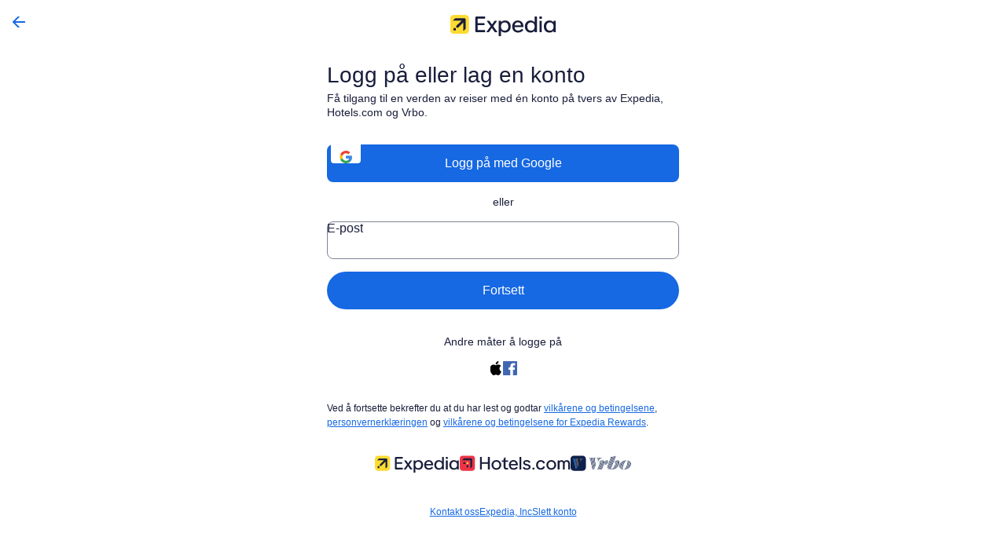

--- FILE ---
content_type: text/html; charset=utf-8
request_url: https://www.expedia.no/login?ckoflag=0&uurl=e3id%3Dredr%26rurl%3D%2FAtlantic-City-Hoteller-Ballys-Atlantic-City-Hotel-Casino.h40760.Hotellinformasjon
body_size: 180063
content:
<!DOCTYPE html><html data-language="nb_NO" dir="ltr" lang="nb"><head><title>Logg på Expedia-konto</title><meta charSet="UTF-8"/><meta http-equiv="X-UA-Compatible" content="IE=edge,chrome=1"/><meta name="viewport" content="width=device-width, initial-scale=1.0"/><meta name="apple-mobile-web-app-capable" content="yes"/><meta name="mobile-web-app-capable" content="yes"/><meta name="theme-color" content="#000000"/><link type="image/x-icon" href="/favicon.ico" sizes="16x16 32x32" rel="shortcut icon"/><link type="image/x-icon" href="/favicon.ico" sizes="16x16 32x32" rel="icon"/><link rel="apple-touch-icon" href="/favicon.ico"/><style>.page-container{background-color:#FFFFFF;min-height:99vh}.page-footer{bottom:0;padding:.625rem .625rem 0;position:fixed;width:100%}.uitk-image-placeholder{height:1.875rem}.uitk-image-placeholder-hcom{height:1.875rem;overflow:hidden}.uitk-biometric-image-placeholder{height:18.438rem}.img-logo{height:1.875rem}.img-logo-hcom{height:4.375rem}.header-spacing{margin:1.5rem 0}.vertical-aligned{vertical-align:middle}.have-an-account-text{font-family:"Centra No1", -apple-system, BlinkMacSystemFont, "Segoe UI", Roboto, "Helvetica Neue", Arial, sans-serif;font-size:.875rem;font-weight:400;line-height:1rem}.icon-disabled{color:#7695A3}.icon-enabled{color:#359656}.disabled-links{pointer-events:none}.transparent{background-color:transparent}.password-meter .uitk-progress-bar-current{background-color:#676A7D}.password-meter.strong-password .uitk-progress-bar-current{background-color:#46B05C}.code-split-loading .uitk-loader:before{margin:auto}.signin-with-naver .uitk-button{display:block}.signin-with-naver .uitk-button .uitk-mark{position:absolute}.signin-with-naver .uitk-button .naver-button-label{inline-size:100%;position:relative}:root{background-color:#EFF3F7;cursor:default;-webkit-font-smoothing:antialiased;-webkit-text-size-adjust:100%;text-size-adjust:100%}body{--egds-legacy-background-color:#EFF3F7;background-color:var(--egds-surface,var(--egds-legacy-background-color));color:var(--egds-on-surface,unset)}:root,a,abbr,address,article,aside,audio,b,body,button,canvas,caption,cite,dd,del,details,dfn,div,dl,dt,em,embed,fieldset,figcaption,figure,footer,form,h1,h2,h3,h4,h5,h6,header,i,iframe,img,input,ins,kbd,label,legend,li,mark,menu,nav,object,ol,output,p,q,ruby,s,section,small,span,strike,strong,sub,summary,sup,table,tbody,td,textarea,tfoot,th,thead,time,tr,u,ul,video{box-sizing:border-box;margin:0;padding:0}:after,:before{box-sizing:border-box}details,main{display:block}fieldset{border:none}ol,ul{list-style:none}pre{overflow:auto}progress{display:inline-block}summary{display:list-item}svg:not(:root){overflow:hidden}audio:not([controls]){display:none}[type=button],[type=reset],[type=submit],button{-webkit-appearance:button;appearance:button}[type=search]{-webkit-appearance:textfield;appearance:textfield}button,input{border-style:solid;border-width:0}button,input,select,textarea{cursor:pointer;font-family:inherit}a{--egds-legacy-color:#1668E3;color:var(--egds-secondary,var(--egds-legacy-color));text-decoration:none}a:hover{text-decoration:underline}audio,canvas,iframe,img,svg,video{vertical-align:middle}[tabindex],a,area,button,input,label,select,textarea{touch-action:manipulation}[aria-busy=true]{cursor:progress}[aria-controls]{cursor:pointer}[aria-disabled]{cursor:default}[hidden]{display:none}[hidden][aria-hidden=false]{clip:rect(0 0 0 0);display:inherit;position:absolute}[hidden][aria-hidden=false]:focus{clip:auto}strong{font-weight:700}.is-visually-hidden{block-size:1px;border:0;clip:rect(0 0 0 0);inline-size:1px;margin:-1px;overflow:hidden;padding:0;position:absolute}.is-visually-hidden.is-focusable:active,.is-visually-hidden.is-focusable:focus{block-size:auto;clip:auto;inline-size:auto;margin:0;overflow:visible;position:static}.is-invisible{visibility:hidden}.is-hidden{display:none}:disabled,[class*=is-disabled]{cursor:not-allowed;opacity:.36}:disabled :disabled,:disabled [class*=is-disabled],[class*=is-disabled] :disabled,[class*=is-disabled] [class*=is-disabled]{opacity:1}.uitk-no-outline :focus{outline:none}:global .is-visually-hidden{block-size:1px;border:0;clip:rect(0 0 0 0);inline-size:1px;margin:-1px;overflow:hidden;padding:0;position:absolute}:global .is-visually-hidden.is-focusable:active,:global .is-visually-hidden.is-focusable:focus{block-size:auto;clip:auto;inline-size:auto;margin:0;overflow:visible;position:static}:global .is-invisible{visibility:hidden}:global .is-hidden{display:none}:global :disabled,:global [class*=is-disabled]{cursor:not-allowed;opacity:.36}:global :disabled :global :disabled,:global :disabled :global [class*=is-disabled],:global [class*=is-disabled] :global :disabled,:global [class*=is-disabled] :global [class*=is-disabled]{opacity:1}:global .uitk-no-outline :focus{outline:none}:global .uitk-dialog{--egds-legacy-background-color:#FFFFFF;background-color:var(--egds-surface-high-elevation,var(--egds-legacy-background-color));block-size:auto;border-radius:1rem;margin-block:0;margin-inline:3rem;max-block-size:calc(100vh - 6rem);max-inline-size:36rem;opacity:1;position:relative}:global .uitk-dialog.uitk-dialog-sheet.uitk-dialog-fullscreen{block-size:100%;border-radius:0;inline-size:100%;inset-block-start:0;inset-inline-start:0;margin:0;max-block-size:100%;max-inline-size:100%;overflow:hidden;position:absolute}@supports not (inset-block-start:0){:global .uitk-dialog.uitk-dialog-sheet.uitk-dialog-fullscreen{left:0;top:0}}:global .uitk-dialog.uitk-dialog-sheet.uitk-dialog-fullscreen-bg-default{--egds-legacy-background-color:#FFFFFF;background-color:var(--egds-surface-high-elevation,var(--egds-legacy-background-color))}:global .uitk-dialog.uitk-dialog-sheet.uitk-dialog-fullscreen-bg-dark{--egds-legacy-background-color:#0C0E1C;background-color:var(--egds-overlay,var(--egds-legacy-background-color))}:global .uitk-dialog.uitk-dialog-sheet.uitk-dialog-fullscreen-bg-canvas{--egds-legacy-background-color:#EFF3F7;background-color:var(--egds-surface-high-elevation,var(--egds-legacy-background-color))}:global .uitk-dialog.uitk-dialog-sheet.uitk-dialog-fullscreen .uitk-dialog-content{block-size:100%}:global .uitk-dialog.uitk-dialog-sheet.uitk-dialog-fullscreen .uitk-dialog-content-wrapper{max-block-size:100%}:global .uitk-dialog-content{overflow:auto}:global .uitk-dialog-content-wrapper{block-size:100%;display:flex;flex-direction:column;max-block-size:calc(100vh - 6rem);position:relative}:global .uitk-dialog-content-wrapper .uitk-dialog-content-container{overflow:auto}:global .uitk-dialog-footer{display:flex;padding-block-start:1rem}:global .uitk-dialog-footer-stacked{flex-direction:column}:global .uitk-dialog-footer-stacked .uitk-dialog-footer-section{margin-block-end:0.75rem}:global .uitk-dialog-footer-stacked .uitk-dialog-footer-section:last-child{margin-block-end:0}:global .uitk-dialog-footer:not(.uitk-dialog-footer-stacked) .uitk-dialog-footer-section{margin-inline-end:0.75rem}:global .uitk-dialog-footer:not(.uitk-dialog-footer-stacked) .uitk-dialog-footer-section:not(:first-child){padding-inline-start:0}:global .uitk-dialog-footer:not(.uitk-dialog-footer-stacked) .uitk-dialog-footer-section:last-child{margin-inline-end:0}:global .uitk-dialog-footer-section{flex-grow:1;inline-size:100%}:global .uitk-dialog-footer-button{inline-size:100%}:global .uitk-dialog-layer-responsive{align-items:center;display:flex;justify-content:center}:global .uitk-dialog-layer{background:rgba(0,0,0,.4);inset:0;overflow-y:auto;position:fixed;z-index:700}@media screen and (max-width:35.938rem){:global .uitk-dialog-layer{block-size:var(--vh,inherit)}}@media screen and (min-width:36rem){:global .uitk-dialog.uitk-dialog-fullscreen.uitk-dialog-sheet{border-radius:0;margin-block:0;margin-inline:3rem;max-block-size:calc(100vh - 6rem);max-inline-size:36rem;position:relative}:global .uitk-dialog.uitk-dialog-fullscreen.uitk-dialog-sheet.uitk-dialog-height-auto{block-size:auto}}:global .uitk-dialog.uitk-dialog-sheet.uitk-dialog-fullscreen-strict{margin:auto;max-block-size:100%;max-inline-size:100%}:global .uitk-dialog.uitk-dialog-sheet.uitk-dialog-fullscreen-strict .uitk-dialog-content{inline-size:100%;margin-block:0;margin-inline:auto;max-inline-size:36rem}:global .uitk-dialog.uitk-dialog-sheet.uitk-dialog-fullscreen-strict.uitk-dialog-wide-content .uitk-dialog-content{inline-size:100%;max-inline-size:75rem}:global .uitk-card-roundcorner-all,:global .uitk-card-roundcorner-small-all{border-radius:1rem}:global .uitk-card-roundcorner-small-top-left,:global .uitk-card-roundcorner-top-left{border-top-left-radius:1rem}:global .uitk-card-roundcorner-small-top-right,:global .uitk-card-roundcorner-top-right{border-top-right-radius:1rem}:global .uitk-card-roundcorner-bottom-right,:global .uitk-card-roundcorner-small-bottom-right{border-bottom-right-radius:1rem}:global .uitk-card-roundcorner-bottom-left,:global .uitk-card-roundcorner-small-bottom-left{border-bottom-left-radius:1rem}:global .uitk-card-roundcorner-top-left{--egds-image__overflow:hidden}:global .uitk-card-roundcorner-top-right{--egds-image__overflow:hidden}:global .uitk-card-roundcorner-bottom-right{--egds-image__overflow:hidden}:global .uitk-card-roundcorner-bottom-left{--egds-image__overflow:hidden}:global .uitk-card-roundcorner-all{--egds-image__overflow:hidden}@media screen and (min-width:36rem){:global .uitk-card-roundcorner-medium-top-left{border-top-left-radius:1rem}:global .uitk-card-roundcorner-medium-top-right{border-top-right-radius:1rem}:global .uitk-card-roundcorner-medium-bottom-right{border-bottom-right-radius:1rem}:global .uitk-card-roundcorner-medium-bottom-left{border-bottom-left-radius:1rem}}@media screen and (min-width:62rem){:global .uitk-card-roundcorner-large-top-left{border-top-left-radius:1rem}:global .uitk-card-roundcorner-large-top-right{border-top-right-radius:1rem}:global .uitk-card-roundcorner-large-bottom-right{border-bottom-right-radius:1rem}:global .uitk-card-roundcorner-large-bottom-left{border-bottom-left-radius:1rem}}@media screen and (min-width:75rem){:global .uitk-card-roundcorner-extra_large-top-left{border-top-left-radius:1rem}:global .uitk-card-roundcorner-extra_large-top-right{border-top-right-radius:1rem}:global .uitk-card-roundcorner-extra_large-bottom-right{border-bottom-right-radius:1rem}:global .uitk-card-roundcorner-extra_large-bottom-left{border-bottom-left-radius:1rem}}:root{font-family:"Centra No2", -apple-system, BlinkMacSystemFont, "Segoe UI", Roboto, "Helvetica Neue", Arial, sans-serif;font-synthesis:none}@font-face{font-display:optional;font-family:Centra No2;font-style:normal;font-weight:300;src:url(https://a.travel-assets.com/egds/fonts/CentraNo2/CentraNo2-Light.woff2) format("woff2"),url(https://a.travel-assets.com/egds/fonts/CentraNo2/CentraNo2-Light.woff) format("woff");unicode-range:U+000-0FF}@font-face{font-display:optional;font-family:Centra No2;font-style:normal;font-weight:400;src:url(https://a.travel-assets.com/egds/fonts/CentraNo2/CentraNo2-Book.woff2) format("woff2"),url(https://a.travel-assets.com/egds/fonts/CentraNo2/CentraNo2-Book.woff) format("woff");unicode-range:U+000-0FF}@font-face{font-display:optional;font-family:Centra No2;font-style:normal;font-weight:500;src:url(https://a.travel-assets.com/egds/fonts/CentraNo2/CentraNo2-Medium.woff2) format("woff2"),url(https://a.travel-assets.com/egds/fonts/CentraNo2/CentraNo2-Medium.woff) format("woff");unicode-range:U+000-0FF}@font-face{font-display:optional;font-family:Centra No2;font-style:normal;font-weight:700;src:url(https://a.travel-assets.com/egds/fonts/CentraNo2/CentraNo2-Bold.woff2) format("woff2"),url(https://a.travel-assets.com/egds/fonts/CentraNo2/CentraNo2-Bold.woff) format("woff");unicode-range:U+000-0FF}@font-face{font-display:block;font-family:Reckless XPD;font-style:normal;font-weight:300;src:url(https://a.travel-assets.com/egds/fonts/RecklessXPD/RecklessXPD-Regular.woff2) format("woff2"),url(https://a.travel-assets.com/egds/fonts/RecklessXPD/RecklessXPD-Regular.woff) format("woff");unicode-range:U+000-0FF}@font-face{font-display:block;font-family:Reckless XPD;font-style:normal;font-weight:400;src:url(https://a.travel-assets.com/egds/fonts/RecklessXPD/RecklessXPD-Regular.woff2) format("woff2"),url(https://a.travel-assets.com/egds/fonts/RecklessXPD/RecklessXPD-Regular.woff) format("woff");unicode-range:U+000-0FF}@font-face{font-display:block;font-family:Reckless XPD;font-style:normal;font-weight:500;src:url(https://a.travel-assets.com/egds/fonts/RecklessXPD/RecklessXPD-Regular.woff2) format("woff2"),url(https://a.travel-assets.com/egds/fonts/RecklessXPD/RecklessXPD-Regular.woff) format("woff");unicode-range:U+000-0FF}@font-face{font-display:block;font-family:Reckless XPD;font-style:normal;font-weight:700;src:url(https://a.travel-assets.com/egds/fonts/RecklessXPD/RecklessXPD-Regular.woff2) format("woff2"),url(https://a.travel-assets.com/egds/fonts/RecklessXPD/RecklessXPD-Regular.woff) format("woff");unicode-range:U+000-0FF}[data-theme-light=ai-local-1]{--egds-primary:#191E3B;--egds-primary-variant:#155AC2;--egds-on-primary:#FFFFFF;--egds-primary-container:#9EBDEC;--egds-primary-container-variant:#72A6E2;--egds-on-primary-container:#191E3B;--egds-secondary:#191E3B;--egds-on-secondary:#FFFFFF;--egds-secondary-container:#6CA9EF;--egds-secondary-container-variant:#FFFFFF;--egds-on-secondary-container:#191E3B;--egds-tertiary:#191E3B;--egds-on-tertiary:#FFFFFF;--egds-tertiary-container:#FFFFFF;--egds-tertiary-container-variant:#FFFFFF;--egds-on-tertiary-container:#191E3B;--egds-surface:#ECF4FD;--egds-surface-low-elevation:#ECF4FD;--egds-surface-medium-elevation:#FFFFFF;--egds-surface-high-elevation:#FFFFFF;--egds-surface-container:#BEDAF8;--egds-surface-container-variant:#D1E4FA;--egds-on-surface:#191E3B;--egds-on-surface-variant:#191E3B;--egds-inverse-surface:#191E3B;--egds-inverse-on-surface:#FFFFFF;--egds-overlay:#191E3B;--egds-on-overlay:#FFFFFF;--egds-outline:#191E3B;--egds-outline-variant:#1879E7;--egds-outline-focus:#191E3B;--egds-critical:#6C172C;--egds-on-critical:#FFFFFF;--egds-critical-container:#FED5D8;--egds-on-critical-container:#A7183C;--egds-positive:#043F3B;--egds-on-positive:#FFFFFF;--egds-positive-container:#E6F7E9;--egds-on-positive-container:#227950;--egds-info:#1668E3;--egds-on-info:#FFFFFF;--egds-info-container:#1668E3;--egds-on-info-container:#FFFFFF;--egds-featured:#191E3B;--egds-on-featured:#FFFFFF;--egds-featured-container:#191E3B;--egds-on-featured-container:#FFFFFF;--egds-shadow:#0C0E1C;--egds-scrim:#0C0E1C;--egds-bottom-scrim:linear-gradient(180deg,rgba(12, 14, 28, 0) 1rem,rgba(12, 14, 28, 0.11) 2rem,rgba(12, 14, 28, 0.32) 3.1rem,rgba(12, 14, 28, 0.5) 4.625rem);--egds-button-scrim:linear-gradient(0deg,rgba(236, 244, 253, 0.75) 88%,transparent 100%);--egds-secondary-opacity-xx-low:rgba(25, 30, 59, 0.16);--egds-surface-opacity-mid:rgba(236, 244, 253, 0.5);--egds-surface-opacity-none:rgba(236, 244, 253, 0)}[data-theme-light=bright-1]{--egds-primary:#0C0E1C;--egds-primary-variant:#4D5167;--egds-on-primary:#FFFFFF;--egds-primary-container:#FEF4C2;--egds-primary-container-variant:#FEE672;--egds-on-primary-container:#0C0E1C;--egds-secondary:#0C0E1C;--egds-on-secondary:#FFFFFF;--egds-secondary-container:#FEF4C2;--egds-secondary-container-variant:#FEE672;--egds-on-secondary-container:#0C0E1C;--egds-tertiary:#31374F;--egds-on-tertiary:#FFFFFF;--egds-tertiary-container:#DEB902;--egds-tertiary-container-variant:#FEE672;--egds-on-tertiary-container:#0C0E1C;--egds-surface:#FDDB32;--egds-surface-low-elevation:#FDDB32;--egds-surface-medium-elevation:#FDDB32;--egds-surface-high-elevation:#FDDB32;--egds-surface-container:#FEF4C2;--egds-surface-container-variant:#FEE672;--egds-on-surface:#0C0E1C;--egds-on-surface-variant:#605001;--egds-inverse-surface:#0C0E1C;--egds-inverse-on-surface:#FFFFFF;--egds-overlay:#0C0E1C;--egds-on-overlay:#FFFFFF;--egds-outline:#0C0E1C;--egds-outline-variant:#C8B13D;--egds-outline-focus:#1668E3;--egds-critical:#A7183C;--egds-on-critical:#FFFFFF;--egds-critical-container:#FC8D96;--egds-on-critical-container:#6C172C;--egds-positive:#105D4A;--egds-on-positive:#FFFFFF;--egds-positive-container:#8FDE96;--egds-on-positive-container:#105D4A;--egds-info:#574D6D;--egds-on-info:#FFFFFF;--egds-info-container:#CAC0DF;--egds-on-info-container:#574D6D;--egds-featured:#11688D;--egds-on-featured:#FFFFFF;--egds-featured-container:#6AE0EB;--egds-on-featured-container:#0C4C71;--egds-shadow:#0C0E1C;--egds-scrim:#0C0E1C;--egds-bottom-scrim:linear-gradient(180deg,rgba(12, 14, 28, 0) 1rem,rgba(12, 14, 28, 0.11) 2rem,rgba(12, 14, 28, 0.32) 3.1rem,rgba(12, 14, 28, 0.5) 4.625rem);--egds-button-scrim:linear-gradient(0deg,rgba(253, 219, 50, 0.75) 88%,transparent 100%);--egds-secondary-opacity-xx-low:rgba(12, 14, 28, 0.16);--egds-surface-opacity-mid:rgba(253, 219, 50, 0.5);--egds-surface-opacity-none:rgba(253, 219, 50, 0)}[data-theme-light=dark-1]{--egds-primary:#649DF2;--egds-primary-variant:#A6C9F7;--egds-on-primary:#191E3B;--egds-primary-container:#0E3672;--egds-primary-container-variant:#292929;--egds-on-primary-container:#80B2F4;--egds-secondary:#649DF2;--egds-on-secondary:#191E3B;--egds-secondary-container:#0D4EAF;--egds-secondary-container-variant:#0E3672;--egds-on-secondary-container:#A6C9F7;--egds-tertiary:#CACCD2;--egds-on-tertiary:#191E3B;--egds-tertiary-container:#0D4EAF;--egds-tertiary-container-variant:#191E3B;--egds-on-tertiary-container:#CACCD2;--egds-surface:#0C0E1C;--egds-surface-low-elevation:#0C0E1C;--egds-surface-medium-elevation:#191E3B;--egds-surface-high-elevation:#191E3B;--egds-surface-container:#31374F;--egds-surface-container-variant:#191E3B;--egds-on-surface:#FFFFFF;--egds-on-surface-variant:#999CA8;--egds-inverse-surface:#DFE0E4;--egds-inverse-on-surface:#191E3B;--egds-overlay:#191E3B;--egds-on-overlay:#FFFFFF;--egds-outline:#999CA8;--egds-outline-variant:#676A7D;--egds-outline-focus:#3D84F0;--egds-critical:#F55669;--egds-on-critical:#191E3B;--egds-critical-container:#420E1B;--egds-on-critical-container:#F55669;--egds-positive:#57CA61;--egds-on-positive:#191E3B;--egds-positive-container:#022623;--egds-on-positive-container:#57CA61;--egds-info:#7C6F9B;--egds-on-info:#FFFFFF;--egds-info-container:#322D3E;--egds-on-info-container:#CAC0DF;--egds-featured:#0C4C71;--egds-on-featured:#FFFFFF;--egds-featured-container:#042743;--egds-on-featured-container:#6AE0EB;--egds-shadow:#0C0E1C;--egds-scrim:#0C0E1C;--egds-bottom-scrim:linear-gradient(180deg,rgba(12, 14, 28, 0) 1rem,rgba(12, 14, 28, 0.11) 2rem,rgba(12, 14, 28, 0.32) 3.1rem,rgba(12, 14, 28, 0.5) 4.625rem);--egds-button-scrim:linear-gradient(0deg,rgba(12, 14, 28, 0.75) 88%,transparent 100%);--egds-secondary-opacity-xx-low:rgba(100, 157, 242, 0.16);--egds-surface-opacity-mid:rgba(12, 14, 28, 0.5);--egds-surface-opacity-none:rgba(12, 14, 28, 0)}[data-theme-light=dark-2]{--egds-primary:#FFFFFF;--egds-primary-variant:#CDE4F9;--egds-on-primary:#191E3B;--egds-primary-container:#255775;--egds-primary-container-variant:#173B52;--egds-on-primary-container:#CDE4F9;--egds-secondary:#FFFFFF;--egds-on-secondary:#191E3B;--egds-secondary-container:#255775;--egds-secondary-container-variant:#173B52;--egds-on-secondary-container:#CDE4F9;--egds-tertiary:#CACCD2;--egds-on-tertiary:#191E3B;--egds-tertiary-container:#173B52;--egds-tertiary-container-variant:#191E3B;--egds-on-tertiary-container:#CACCD2;--egds-surface:#337197;--egds-surface-low-elevation:#337197;--egds-surface-medium-elevation:#255775;--egds-surface-high-elevation:#255775;--egds-surface-container:#31374F;--egds-surface-container-variant:#255775;--egds-on-surface:#FFFFFF;--egds-on-surface-variant:#FFFFFF;--egds-inverse-surface:#DFE0E4;--egds-inverse-on-surface:#191E3B;--egds-overlay:#0C0E1C;--egds-on-overlay:#FFFFFF;--egds-outline:#CDE4F9;--egds-outline-variant:#173B52;--egds-outline-focus:#FFFFFF;--egds-critical:#FFEFEF;--egds-on-critical:#A7183C;--egds-critical-container:#420E1B;--egds-on-critical-container:#F55669;--egds-positive:#E6F7E9;--egds-on-positive:#105D4A;--egds-positive-container:#022623;--egds-on-positive-container:#57CA61;--egds-info:#FDDB32;--egds-on-info:#191E3B;--egds-info-container:#FDDB32;--egds-on-info-container:#191E3B;--egds-featured:#B7CDDC;--egds-on-featured:#191E3B;--egds-featured-container:#B7CDDC;--egds-on-featured-container:#191E3B;--egds-shadow:#0C0E1C;--egds-scrim:#0C0E1C;--egds-bottom-scrim:linear-gradient(180deg,rgba(12, 14, 28, 0) 1rem,rgba(12, 14, 28, 0.11) 2rem,rgba(12, 14, 28, 0.32) 3.1rem,rgba(12, 14, 28, 0.5) 4.625rem);--egds-button-scrim:linear-gradient(0deg,rgba(51, 113, 151, 0.75) 88%,transparent 100%);--egds-secondary-opacity-xx-low:rgba(255, 255, 255, 0.16);--egds-surface-opacity-mid:rgba(51, 113, 151, 0.5);--egds-surface-opacity-none:rgba(51, 113, 151, 0)}[data-theme-light=global-loyalty-extra-high-bright]{--egds-primary:#191E3B;--egds-primary-variant:#4D5167;--egds-on-primary:#FFFFFF;--egds-primary-container:#C8DFF9;--egds-primary-container-variant:#FFF9D9;--egds-on-primary-container:#0D4EAF;--egds-secondary:#191E3B;--egds-on-secondary:#FFFFFF;--egds-secondary-container:#FFFFFF;--egds-secondary-container-variant:#ECF4FD;--egds-on-secondary-container:#191E3B;--egds-tertiary:#4D5167;--egds-on-tertiary:#FFFFFF;--egds-tertiary-container:#F3F3F5;--egds-tertiary-container-variant:#DFE0E4;--egds-on-tertiary-container:#4D5167;--egds-surface:#C3C3CF;--egds-surface-low-elevation:#C3C3CF;--egds-surface-medium-elevation:#C3C3CF;--egds-surface-high-elevation:#C3C3CF;--egds-surface-container:#F3F3F5;--egds-surface-container-variant:#DFE0E4;--egds-on-surface:#191E3B;--egds-on-surface-variant:#191E3B;--egds-inverse-surface:#0C0E1C;--egds-inverse-on-surface:#FFFFFF;--egds-overlay:#191E3B;--egds-on-overlay:#FFFFFF;--egds-outline:#191E3B;--egds-outline-variant:#191E3B;--egds-outline-focus:#1668E3;--egds-critical:#6C172C;--egds-on-critical:#FFFFFF;--egds-critical-container:#FED5D8;--egds-on-critical-container:#A7183C;--egds-positive:#043F3B;--egds-on-positive:#FFFFFF;--egds-positive-container:#BEECC6;--egds-on-positive-container:#105D4A;--egds-info:#7C6F9B;--egds-on-info:#FFFFFF;--egds-info-container:#E0DAEF;--egds-on-info-container:#574D6D;--egds-featured:#187FA5;--egds-on-featured:#FFFFFF;--egds-featured-container:#B2ECF0;--egds-on-featured-container:#11688D;--egds-shadow:#0C0E1C;--egds-scrim:#0C0E1C;--egds-bottom-scrim:linear-gradient(180deg,rgba(12, 14, 28, 0) 1rem,rgba(12, 14, 28, 0.11) 2rem,rgba(12, 14, 28, 0.32) 3.1rem,rgba(12, 14, 28, 0.5) 4.625rem);--egds-button-scrim:linear-gradient(0deg,rgba(195, 195, 207, 0.75) 88%,transparent 100%);--egds-secondary-opacity-xx-low:rgba(25, 30, 59, 0.16);--egds-surface-opacity-mid:rgba(195, 195, 207, 0.5);--egds-surface-opacity-none:rgba(195, 195, 207, 0)}[data-theme-light=global-loyalty-extra-high]{--egds-primary:#191E3B;--egds-primary-variant:#4D5167;--egds-on-primary:#FFFFFF;--egds-primary-container:#C8DFF9;--egds-primary-container-variant:#FFF9D9;--egds-on-primary-container:#0D4EAF;--egds-secondary:#191E3B;--egds-on-secondary:#FFFFFF;--egds-secondary-container:#FFFFFF;--egds-secondary-container-variant:#ECF4FD;--egds-on-secondary-container:#191E3B;--egds-tertiary:#4D5167;--egds-on-tertiary:#FFFFFF;--egds-tertiary-container:#C1C1E5;--egds-tertiary-container-variant:#EEEEFB;--egds-on-tertiary-container:#4D5167;--egds-surface:#DFDFF1;--egds-surface-low-elevation:#DFDFF1;--egds-surface-medium-elevation:#DFDFF1;--egds-surface-high-elevation:#DFDFF1;--egds-surface-container:#C1C1E5;--egds-surface-container-variant:#EEEEFB;--egds-on-surface:#191E3B;--egds-on-surface-variant:#191E3B;--egds-inverse-surface:#0C0E1C;--egds-inverse-on-surface:#FFFFFF;--egds-overlay:#191E3B;--egds-on-overlay:#FFFFFF;--egds-outline:#191E3B;--egds-outline-variant:#191E3B;--egds-outline-focus:#1668E3;--egds-critical:#A7183C;--egds-on-critical:#FFFFFF;--egds-critical-container:#FED5D8;--egds-on-critical-container:#A7183C;--egds-positive:#105D4A;--egds-on-positive:#FFFFFF;--egds-positive-container:#BEECC6;--egds-on-positive-container:#105D4A;--egds-info:#7C6F9B;--egds-on-info:#FFFFFF;--egds-info-container:#E0DAEF;--egds-on-info-container:#574D6D;--egds-featured:#187FA5;--egds-on-featured:#FFFFFF;--egds-featured-container:#B2ECF0;--egds-on-featured-container:#11688D;--egds-shadow:#0C0E1C;--egds-scrim:#0C0E1C;--egds-bottom-scrim:linear-gradient(180deg,rgba(12, 14, 28, 0) 1rem,rgba(12, 14, 28, 0.11) 2rem,rgba(12, 14, 28, 0.32) 3.1rem,rgba(12, 14, 28, 0.5) 4.625rem);--egds-button-scrim:linear-gradient(0deg,rgba(223, 223, 241, 0.75) 88%,transparent 100%);--egds-secondary-opacity-xx-low:rgba(25, 30, 59, 0.16);--egds-surface-opacity-mid:rgba(223, 223, 241, 0.5);--egds-surface-opacity-none:rgba(223, 223, 241, 0)}[data-theme-light=global-loyalty-high-bright]{--egds-primary:#191E3B;--egds-primary-variant:#4D5167;--egds-on-primary:#FFFFFF;--egds-primary-container:#C8DFF9;--egds-primary-container-variant:#FFF9D9;--egds-on-primary-container:#0D4EAF;--egds-secondary:#191E3B;--egds-on-secondary:#FFFFFF;--egds-secondary-container:#FFDB80;--egds-secondary-container-variant:#FFCD4D;--egds-on-secondary-container:#191E3B;--egds-tertiary:#191E3B;--egds-on-tertiary:#FFFFFF;--egds-tertiary-container:#FFDB80;--egds-tertiary-container-variant:#FFCD4D;--egds-on-tertiary-container:#191E3B;--egds-surface:#FFB800;--egds-surface-low-elevation:#FFB800;--egds-surface-medium-elevation:#FFB800;--egds-surface-high-elevation:#FFB800;--egds-surface-container:#FFDB80;--egds-surface-container-variant:#FFCD4D;--egds-on-surface:#191E3B;--egds-on-surface-variant:#191E3B;--egds-inverse-surface:#0C0E1C;--egds-inverse-on-surface:#FFFFFF;--egds-overlay:#191E3B;--egds-on-overlay:#FFFFFF;--egds-outline:#191E3B;--egds-outline-variant:#191E3B;--egds-outline-focus:#1668E3;--egds-critical:#6C172C;--egds-on-critical:#FFFFFF;--egds-critical-container:#FED5D8;--egds-on-critical-container:#A7183C;--egds-positive:#043F3B;--egds-on-positive:#FFFFFF;--egds-positive-container:#BEECC6;--egds-on-positive-container:#105D4A;--egds-info:#7C6F9B;--egds-on-info:#FFFFFF;--egds-info-container:#E0DAEF;--egds-on-info-container:#574D6D;--egds-featured:#187FA5;--egds-on-featured:#FFFFFF;--egds-featured-container:#B2ECF0;--egds-on-featured-container:#11688D;--egds-shadow:#0C0E1C;--egds-scrim:#0C0E1C;--egds-bottom-scrim:linear-gradient(180deg,rgba(12, 14, 28, 0) 1rem,rgba(12, 14, 28, 0.11) 2rem,rgba(12, 14, 28, 0.32) 3.1rem,rgba(12, 14, 28, 0.5) 4.625rem);--egds-button-scrim:linear-gradient(0deg,rgba(255, 184, 0, 0.75) 88%,transparent 100%);--egds-secondary-opacity-xx-low:rgba(25, 30, 59, 0.16);--egds-surface-opacity-mid:rgba(255, 184, 0, 0.5);--egds-surface-opacity-none:rgba(255, 184, 0, 0)}[data-theme-light=global-loyalty-high]{--egds-primary:#191E3B;--egds-primary-variant:#4D5167;--egds-on-primary:#FFFFFF;--egds-primary-container:#C8DFF9;--egds-primary-container-variant:#FFF9D9;--egds-on-primary-container:#0D4EAF;--egds-secondary:#191E3B;--egds-on-secondary:#FFFFFF;--egds-secondary-container:#FFFFFF;--egds-secondary-container-variant:#ECF4FD;--egds-on-secondary-container:#191E3B;--egds-tertiary:#4D5167;--egds-on-tertiary:#FFFFFF;--egds-tertiary-container:#F4CE60;--egds-tertiary-container-variant:#F7DB8A;--egds-on-tertiary-container:#4D5167;--egds-surface:#FFEAAD;--egds-surface-low-elevation:#FFEAAD;--egds-surface-medium-elevation:#FFEAAD;--egds-surface-high-elevation:#FFEAAD;--egds-surface-container:#F4CE60;--egds-surface-container-variant:#F7DB8A;--egds-on-surface:#191E3B;--egds-on-surface-variant:#191E3B;--egds-inverse-surface:#0C0E1C;--egds-inverse-on-surface:#FFFFFF;--egds-overlay:#191E3B;--egds-on-overlay:#FFFFFF;--egds-outline:#191E3B;--egds-outline-variant:#191E3B;--egds-outline-focus:#1668E3;--egds-critical:#A7183C;--egds-on-critical:#FFFFFF;--egds-critical-container:#FED5D8;--egds-on-critical-container:#A7183C;--egds-positive:#105D4A;--egds-on-positive:#FFFFFF;--egds-positive-container:#BEECC6;--egds-on-positive-container:#105D4A;--egds-info:#7C6F9B;--egds-on-info:#FFFFFF;--egds-info-container:#E0DAEF;--egds-on-info-container:#574D6D;--egds-featured:#187FA5;--egds-on-featured:#FFFFFF;--egds-featured-container:#B2ECF0;--egds-on-featured-container:#11688D;--egds-shadow:#0C0E1C;--egds-scrim:#0C0E1C;--egds-bottom-scrim:linear-gradient(180deg,rgba(12, 14, 28, 0) 1rem,rgba(12, 14, 28, 0.11) 2rem,rgba(12, 14, 28, 0.32) 3.1rem,rgba(12, 14, 28, 0.5) 4.625rem);--egds-button-scrim:linear-gradient(0deg,rgba(255, 234, 173, 0.75) 88%,transparent 100%);--egds-secondary-opacity-xx-low:rgba(25, 30, 59, 0.16);--egds-surface-opacity-mid:rgba(255, 234, 173, 0.5);--egds-surface-opacity-none:rgba(255, 234, 173, 0)}[data-theme-light=global-loyalty-low-bright]{--egds-primary:#FFFFFF;--egds-primary-variant:#A6C9F7;--egds-on-primary:#191E3B;--egds-primary-container:#0E3672;--egds-primary-container-variant:#292929;--egds-on-primary-container:#80B2F4;--egds-secondary:#FFFFFF;--egds-on-secondary:#191E3B;--egds-secondary-container:#181F3E;--egds-secondary-container-variant:#0E3672;--egds-on-secondary-container:#FFFFFF;--egds-tertiary:#CACCD2;--egds-on-tertiary:#191E3B;--egds-tertiary-container:#181F3E;--egds-tertiary-container-variant:#0E3672;--egds-on-tertiary-container:#CACCD2;--egds-surface:#304CA2;--egds-surface-low-elevation:#304CA2;--egds-surface-medium-elevation:#304CA2;--egds-surface-high-elevation:#304CA2;--egds-surface-container:#181F3E;--egds-surface-container-variant:#0E3672;--egds-on-surface:#FFFFFF;--egds-on-surface-variant:#FFFFFF;--egds-inverse-surface:#DFE0E4;--egds-inverse-on-surface:#191E3B;--egds-overlay:#191E3B;--egds-on-overlay:#FFFFFF;--egds-outline:#FFFFFF;--egds-outline-variant:#FFFFFF;--egds-outline-focus:#80B2F4;--egds-critical:#FDB4BA;--egds-on-critical:#191E3B;--egds-critical-container:#420E1B;--egds-on-critical-container:#F55669;--egds-positive:#8FDE96;--egds-on-positive:#191E3B;--egds-positive-container:#022623;--egds-on-positive-container:#57CA61;--egds-info:#A99DC6;--egds-on-info:#191E3B;--egds-info-container:#322D3E;--egds-on-info-container:#CAC0DF;--egds-featured:#27C4D9;--egds-on-featured:#191E3B;--egds-featured-container:#042743;--egds-on-featured-container:#6AE0EB;--egds-shadow:#0C0E1C;--egds-scrim:#0C0E1C;--egds-bottom-scrim:linear-gradient(180deg,rgba(12, 14, 28, 0) 1rem,rgba(12, 14, 28, 0.11) 2rem,rgba(12, 14, 28, 0.32) 3.1rem,rgba(12, 14, 28, 0.5) 4.625rem);--egds-button-scrim:linear-gradient(0deg,rgba(48, 76, 162, 0.75) 88%,transparent 100%);--egds-secondary-opacity-xx-low:rgba(255, 255, 255, 0.16);--egds-surface-opacity-mid:rgba(48, 76, 162, 0.5);--egds-surface-opacity-none:rgba(48, 76, 162, 0)}[data-theme-light=global-loyalty-low]{--egds-primary:#191E3B;--egds-primary-variant:#4D5167;--egds-on-primary:#FFFFFF;--egds-primary-container:#C8DFF9;--egds-primary-container-variant:#FFF9D9;--egds-on-primary-container:#0D4EAF;--egds-secondary:#191E3B;--egds-on-secondary:#FFFFFF;--egds-secondary-container:#FFFFFF;--egds-secondary-container-variant:#ECF4FD;--egds-on-secondary-container:#191E3B;--egds-tertiary:#4D5167;--egds-on-tertiary:#FFFFFF;--egds-tertiary-container:#B3C5F6;--egds-tertiary-container-variant:#ECF1FE;--egds-on-tertiary-container:#4D5167;--egds-surface:#D6E0FC;--egds-surface-low-elevation:#D6E0FC;--egds-surface-medium-elevation:#D6E0FC;--egds-surface-high-elevation:#D6E0FC;--egds-surface-container:#B3C5F6;--egds-surface-container-variant:#ECF1FE;--egds-on-surface:#191E3B;--egds-on-surface-variant:#191E3B;--egds-inverse-surface:#0C0E1C;--egds-inverse-on-surface:#FFFFFF;--egds-overlay:#191E3B;--egds-on-overlay:#FFFFFF;--egds-outline:#191E3B;--egds-outline-variant:#191E3B;--egds-outline-focus:#1668E3;--egds-critical:#A7183C;--egds-on-critical:#FFFFFF;--egds-critical-container:#FED5D8;--egds-on-critical-container:#A7183C;--egds-positive:#105D4A;--egds-on-positive:#FFFFFF;--egds-positive-container:#BEECC6;--egds-on-positive-container:#105D4A;--egds-info:#7C6F9B;--egds-on-info:#FFFFFF;--egds-info-container:#E0DAEF;--egds-on-info-container:#574D6D;--egds-featured:#187FA5;--egds-on-featured:#FFFFFF;--egds-featured-container:#B2ECF0;--egds-on-featured-container:#11688D;--egds-shadow:#0C0E1C;--egds-scrim:#0C0E1C;--egds-bottom-scrim:linear-gradient(180deg,rgba(12, 14, 28, 0) 1rem,rgba(12, 14, 28, 0.11) 2rem,rgba(12, 14, 28, 0.32) 3.1rem,rgba(12, 14, 28, 0.5) 4.625rem);--egds-button-scrim:linear-gradient(0deg,rgba(214, 224, 252, 0.75) 88%,transparent 100%);--egds-secondary-opacity-xx-low:rgba(25, 30, 59, 0.16);--egds-surface-opacity-mid:rgba(214, 224, 252, 0.5);--egds-surface-opacity-none:rgba(214, 224, 252, 0)}[data-theme-light=global-loyalty-mid-bright]{--egds-primary:#FFFFFF;--egds-primary-variant:#CACCD2;--egds-on-primary:#191E3B;--egds-primary-container:#0E3672;--egds-primary-container-variant:#292929;--egds-on-primary-container:#80B2F4;--egds-secondary:#FFFFFF;--egds-on-secondary:#191E3B;--egds-secondary-container:#191E3B;--egds-secondary-container-variant:#31374F;--egds-on-secondary-container:#FFFFFF;--egds-tertiary:#DFE0E4;--egds-on-tertiary:#191E3B;--egds-tertiary-container:#191E3B;--egds-tertiary-container-variant:#31374F;--egds-on-tertiary-container:#CACCD2;--egds-surface:#707480;--egds-surface-low-elevation:#707480;--egds-surface-medium-elevation:#707480;--egds-surface-high-elevation:#707480;--egds-surface-container:#191E3B;--egds-surface-container-variant:#31374F;--egds-on-surface:#FFFFFF;--egds-on-surface-variant:#FFFFFF;--egds-inverse-surface:#DFE0E4;--egds-inverse-on-surface:#191E3B;--egds-overlay:#191E3B;--egds-on-overlay:#FFFFFF;--egds-outline:#FFFFFF;--egds-outline-variant:#FFFFFF;--egds-outline-focus:#80B2F4;--egds-critical:#FFFFFF;--egds-on-critical:#191E3B;--egds-critical-container:#420E1B;--egds-on-critical-container:#F55669;--egds-positive:#FFFFFF;--egds-on-positive:#191E3B;--egds-positive-container:#022623;--egds-on-positive-container:#57CA61;--egds-info:#A99DC6;--egds-on-info:#191E3B;--egds-info-container:#322D3E;--egds-on-info-container:#CAC0DF;--egds-featured:#27C4D9;--egds-on-featured:#191E3B;--egds-featured-container:#042743;--egds-on-featured-container:#6AE0EB;--egds-shadow:#0C0E1C;--egds-scrim:#0C0E1C;--egds-bottom-scrim:linear-gradient(180deg,rgba(12, 14, 28, 0) 1rem,rgba(12, 14, 28, 0.11) 2rem,rgba(12, 14, 28, 0.32) 3.1rem,rgba(12, 14, 28, 0.5) 4.625rem);--egds-button-scrim:linear-gradient(0deg,rgba(112, 116, 128, 0.75) 88%,transparent 100%);--egds-secondary-opacity-xx-low:rgba(255, 255, 255, 0.16);--egds-surface-opacity-mid:rgba(112, 116, 128, 0.5);--egds-surface-opacity-none:rgba(112, 116, 128, 0)}[data-theme-light=global-loyalty-mid]{--egds-primary:#191E3B;--egds-primary-variant:#4D5167;--egds-on-primary:#FFFFFF;--egds-primary-container:#C8DFF9;--egds-primary-container-variant:#FFF9D9;--egds-on-primary-container:#0D4EAF;--egds-secondary:#191E3B;--egds-on-secondary:#FFFFFF;--egds-secondary-container:#FFFFFF;--egds-secondary-container-variant:#ECF4FD;--egds-on-secondary-container:#191E3B;--egds-tertiary:#4D5167;--egds-on-tertiary:#FFFFFF;--egds-tertiary-container:#C0C5CC;--egds-tertiary-container-variant:#EFF1F3;--egds-on-tertiary-container:#4D5167;--egds-surface:#DCE0E6;--egds-surface-low-elevation:#DCE0E6;--egds-surface-medium-elevation:#DCE0E6;--egds-surface-high-elevation:#DCE0E6;--egds-surface-container:#C0C5CC;--egds-surface-container-variant:#EFF1F3;--egds-on-surface:#191E3B;--egds-on-surface-variant:#191E3B;--egds-inverse-surface:#0C0E1C;--egds-inverse-on-surface:#FFFFFF;--egds-overlay:#191E3B;--egds-on-overlay:#FFFFFF;--egds-outline:#191E3B;--egds-outline-variant:#191E3B;--egds-outline-focus:#1668E3;--egds-critical:#A7183C;--egds-on-critical:#FFFFFF;--egds-critical-container:#FED5D8;--egds-on-critical-container:#A7183C;--egds-positive:#105D4A;--egds-on-positive:#FFFFFF;--egds-positive-container:#BEECC6;--egds-on-positive-container:#105D4A;--egds-info:#7C6F9B;--egds-on-info:#FFFFFF;--egds-info-container:#E0DAEF;--egds-on-info-container:#574D6D;--egds-featured:#187FA5;--egds-on-featured:#FFFFFF;--egds-featured-container:#B2ECF0;--egds-on-featured-container:#11688D;--egds-shadow:#0C0E1C;--egds-scrim:#0C0E1C;--egds-bottom-scrim:linear-gradient(180deg,rgba(12, 14, 28, 0) 1rem,rgba(12, 14, 28, 0.11) 2rem,rgba(12, 14, 28, 0.32) 3.1rem,rgba(12, 14, 28, 0.5) 4.625rem);--egds-button-scrim:linear-gradient(0deg,rgba(220, 224, 230, 0.75) 88%,transparent 100%);--egds-secondary-opacity-xx-low:rgba(25, 30, 59, 0.16);--egds-surface-opacity-mid:rgba(220, 224, 230, 0.5);--egds-surface-opacity-none:rgba(220, 224, 230, 0)}[data-theme-light=global-loyalty-standard]{--egds-primary:var(--global_loyalty_standard__primary);--egds-primary-variant:var(--global_loyalty_standard__primary_variant);--egds-on-primary:var(--global_loyalty_standard__on_primary);--egds-primary-container:var(--global_loyalty_standard__primary_container);--egds-primary-container-variant:var(--global_loyalty_standard__primary_container_variant);--egds-on-primary-container:var(--global_loyalty_standard__on_primary_container);--egds-secondary:var(--global_loyalty_standard__secondary);--egds-on-secondary:var(--global_loyalty_standard__on_secondary);--egds-secondary-container:var(--global_loyalty_standard__secondary_container);--egds-secondary-container-variant:var(--global_loyalty_standard__secondary_container_variant);--egds-on-secondary-container:var(--global_loyalty_standard__on_secondary_container);--egds-tertiary:var(--global_loyalty_standard__tertiary);--egds-on-tertiary:var(--global_loyalty_standard__on_tertiary);--egds-tertiary-container:var(--global_loyalty_standard__tertiary_container);--egds-tertiary-container-variant:var(--global_loyalty_standard__tertiary_container_variant);--egds-on-tertiary-container:var(--global_loyalty_standard__on_tertiary_container);--egds-surface:var(--global_loyalty_standard__surface);--egds-surface-low-elevation:var(--global_loyalty_standard__surface_low_elevation);--egds-surface-medium-elevation:var(--global_loyalty_standard__surface_medium_elevation);--egds-surface-high-elevation:var(--global_loyalty_standard__surface_high_elevation);--egds-surface-container:var(--global_loyalty_standard__surface_container);--egds-surface-container-variant:var(--global_loyalty_standard__surface_container_variant);--egds-on-surface:var(--global_loyalty_standard__on_surface);--egds-on-surface-variant:var(--global_loyalty_standard__on_surface_variant);--egds-inverse-surface:var(--global_loyalty_standard__inverse_surface);--egds-inverse-on-surface:var(--global_loyalty_standard__inverse_on_surface);--egds-overlay:var(--global_loyalty_standard__overlay);--egds-on-overlay:var(--global_loyalty_standard__on_overlay);--egds-outline:var(--global_loyalty_standard__outline);--egds-outline-variant:var(--global_loyalty_standard__outline_variant);--egds-outline-focus:var(--global_loyalty_standard__outline_focus);--egds-critical:var(--global_loyalty_standard__critical);--egds-on-critical:var(--global_loyalty_standard__on_critical);--egds-critical-container:var(--global_loyalty_standard__critical_container);--egds-on-critical-container:var(--global_loyalty_standard__on_critical_container);--egds-positive:var(--global_loyalty_standard__positive);--egds-on-positive:var(--global_loyalty_standard__on_positive);--egds-positive-container:var(--global_loyalty_standard__positive_container);--egds-on-positive-container:var(--global_loyalty_standard__on_positive_container);--egds-info:var(--global_loyalty_standard__info);--egds-on-info:var(--global_loyalty_standard__on_info);--egds-info-container:var(--global_loyalty_standard__info_container);--egds-on-info-container:var(--global_loyalty_standard__on_info_container);--egds-featured:var(--global_loyalty_standard__featured);--egds-on-featured:var(--global_loyalty_standard__on_featured);--egds-featured-container:var(--global_loyalty_standard__featured_container);--egds-on-featured-container:var(--global_loyalty_standard__on_featured_container);--egds-shadow:var(--global_loyalty_standard__shadow);--egds-scrim:var(--global_loyalty_standard__scrim);--egds-bottom-scrim:linear-gradient(180deg,var(--global_loyalty_standard__scrim__opacity__none) 1rem,var(--global_loyalty_standard__scrim__opacity__xx_low) 2rem,var(--global_loyalty_standard__scrim__opacity__low) 3.1rem,var(--global_loyalty_standard__scrim__opacity__high) 4.625rem);--egds-button-scrim:linear-gradient(0deg,var(--global_loyalty_standard__surface__opacity__x_high) 88%,transparent 100%);--egds-secondary-opacity-xx-low:var(--global_loyalty_standard__secondary__opacity__xx_low);--egds-surface-opacity-mid:var(--global_loyalty_standard__surface__opacity__mid);--egds-surface-opacity-none:var(--global_loyalty_standard__surface__opacity__none)}[data-theme-light=light-1]{--egds-primary:#1668E3;--egds-primary-variant:#0E3672;--egds-on-primary:#FFFFFF;--egds-primary-container:#C8DFF9;--egds-primary-container-variant:#FFF9D9;--egds-on-primary-container:#0D4EAF;--egds-secondary:#1668E3;--egds-on-secondary:#FFFFFF;--egds-secondary-container:#C8DFF9;--egds-secondary-container-variant:#ECF4FD;--egds-on-secondary-container:#0D4EAF;--egds-tertiary:#4D5167;--egds-on-tertiary:#FFFFFF;--egds-tertiary-container:#C8DFF9;--egds-tertiary-container-variant:#EFF3F7;--egds-on-tertiary-container:#4D5167;--egds-surface:#FFFFFF;--egds-surface-low-elevation:#FFFFFF;--egds-surface-medium-elevation:#FFFFFF;--egds-surface-high-elevation:#FFFFFF;--egds-surface-container:#DFE0E4;--egds-surface-container-variant:#EFF3F7;--egds-on-surface:#191E3B;--egds-on-surface-variant:#676A7D;--egds-inverse-surface:#0C0E1C;--egds-inverse-on-surface:#FFFFFF;--egds-overlay:#191E3B;--egds-on-overlay:#FFFFFF;--egds-outline:#818494;--egds-outline-variant:#DFE0E4;--egds-outline-focus:#1668E3;--egds-critical:#A7183C;--egds-on-critical:#FFFFFF;--egds-critical-container:#FED5D8;--egds-on-critical-container:#A7183C;--egds-positive:#227950;--egds-on-positive:#FFFFFF;--egds-positive-container:#BEECC6;--egds-on-positive-container:#105D4A;--egds-info:#7C6F9B;--egds-on-info:#FFFFFF;--egds-info-container:#E0DAEF;--egds-on-info-container:#574D6D;--egds-featured:#6AE0EB;--egds-on-featured:#191E3B;--egds-featured-container:#B2ECF0;--egds-on-featured-container:#11688D;--egds-shadow:#0C0E1C;--egds-scrim:#0C0E1C;--egds-bottom-scrim:linear-gradient(180deg,rgba(12, 14, 28, 0) 1rem,rgba(12, 14, 28, 0.11) 2rem,rgba(12, 14, 28, 0.32) 3.1rem,rgba(12, 14, 28, 0.5) 4.625rem);--egds-button-scrim:linear-gradient(0deg,rgba(255, 255, 255, 0.75) 88%,transparent 100%);--egds-secondary-opacity-xx-low:rgba(22, 104, 227, 0.16);--egds-surface-opacity-mid:rgba(255, 255, 255, 0.5);--egds-surface-opacity-none:rgba(255, 255, 255, 0)}[data-theme-light=marketing-1]{--egds-primary:#191E3B;--egds-primary-variant:#4D5167;--egds-on-primary:#FFFFFF;--egds-primary-container:#C8DFF9;--egds-primary-container-variant:#ECF4FD;--egds-on-primary-container:#0D4EAF;--egds-secondary:#191E3B;--egds-on-secondary:#FFFFFF;--egds-secondary-container:#C8DFF9;--egds-secondary-container-variant:#ECF4FD;--egds-on-secondary-container:#191E3B;--egds-tertiary:#4D5167;--egds-on-tertiary:#FFFFFF;--egds-tertiary-container:#D7E6E5;--egds-tertiary-container-variant:#9BCEBE;--egds-on-tertiary-container:#191E3B;--egds-surface:#9BCEBE;--egds-surface-low-elevation:#FFFFFF;--egds-surface-medium-elevation:#FFFFFF;--egds-surface-high-elevation:#FFFFFF;--egds-surface-container:#DFE0E4;--egds-surface-container-variant:#FFFFFF;--egds-on-surface:#191E3B;--egds-on-surface-variant:#191E3B;--egds-inverse-surface:#0C0E1C;--egds-inverse-on-surface:#FFFFFF;--egds-overlay:#191E3B;--egds-on-overlay:#FFFFFF;--egds-outline:#191E3B;--egds-outline-variant:#D7E6E5;--egds-outline-focus:#1668E3;--egds-critical:#6C172C;--egds-on-critical:#FFFFFF;--egds-critical-container:#FED5D8;--egds-on-critical-container:#A7183C;--egds-positive:#043F3B;--egds-on-positive:#FFFFFF;--egds-positive-container:#BEECC6;--egds-on-positive-container:#105D4A;--egds-info:#7C6F9B;--egds-on-info:#FFFFFF;--egds-info-container:#E0DAEF;--egds-on-info-container:#574D6D;--egds-featured:#6AE0EB;--egds-on-featured:#191E3B;--egds-featured-container:#B2ECF0;--egds-on-featured-container:#11688D;--egds-shadow:#0C0E1C;--egds-scrim:#0C0E1C;--egds-bottom-scrim:linear-gradient(180deg,rgba(12, 14, 28, 0) 1rem,rgba(12, 14, 28, 0.11) 2rem,rgba(12, 14, 28, 0.32) 3.1rem,rgba(12, 14, 28, 0.5) 4.625rem);--egds-button-scrim:linear-gradient(0deg,rgba(155, 206, 190, 0.75) 88%,transparent 100%);--egds-secondary-opacity-xx-low:rgba(25, 30, 59, 0.16);--egds-surface-opacity-mid:rgba(155, 206, 190, 0.5);--egds-surface-opacity-none:rgba(155, 206, 190, 0)}[data-theme-light=marketing-2]{--egds-primary:#191E3B;--egds-primary-variant:#4D5167;--egds-on-primary:#FFFFFF;--egds-primary-container:#C8DFF9;--egds-primary-container-variant:#ECF4FD;--egds-on-primary-container:#0D4EAF;--egds-secondary:#191E3B;--egds-on-secondary:#FFFFFF;--egds-secondary-container:#C8DFF9;--egds-secondary-container-variant:#ECF4FD;--egds-on-secondary-container:#191E3B;--egds-tertiary:#4D5167;--egds-on-tertiary:#FFFFFF;--egds-tertiary-container:#B0D7CB;--egds-tertiary-container-variant:#D7E6E5;--egds-on-tertiary-container:#4D5167;--egds-surface:#D7E6E5;--egds-surface-low-elevation:#FFFFFF;--egds-surface-medium-elevation:#FFFFFF;--egds-surface-high-elevation:#FFFFFF;--egds-surface-container:#DFE0E4;--egds-surface-container-variant:#FFFFFF;--egds-on-surface:#191E3B;--egds-on-surface-variant:#191E3B;--egds-inverse-surface:#0C0E1C;--egds-inverse-on-surface:#FFFFFF;--egds-overlay:#191E3B;--egds-on-overlay:#FFFFFF;--egds-outline:#191E3B;--egds-outline-variant:#9BCEBE;--egds-outline-focus:#1668E3;--egds-critical:#A7183C;--egds-on-critical:#FFFFFF;--egds-critical-container:#FED5D8;--egds-on-critical-container:#A7183C;--egds-positive:#105D4A;--egds-on-positive:#FFFFFF;--egds-positive-container:#BEECC6;--egds-on-positive-container:#105D4A;--egds-info:#7C6F9B;--egds-on-info:#FFFFFF;--egds-info-container:#E0DAEF;--egds-on-info-container:#574D6D;--egds-featured:#6AE0EB;--egds-on-featured:#191E3B;--egds-featured-container:#B2ECF0;--egds-on-featured-container:#11688D;--egds-shadow:#0C0E1C;--egds-scrim:#0C0E1C;--egds-bottom-scrim:linear-gradient(180deg,rgba(12, 14, 28, 0) 1rem,rgba(12, 14, 28, 0.11) 2rem,rgba(12, 14, 28, 0.32) 3.1rem,rgba(12, 14, 28, 0.5) 4.625rem);--egds-button-scrim:linear-gradient(0deg,rgba(215, 230, 229, 0.75) 88%,transparent 100%);--egds-secondary-opacity-xx-low:rgba(25, 30, 59, 0.16);--egds-surface-opacity-mid:rgba(215, 230, 229, 0.5);--egds-surface-opacity-none:rgba(215, 230, 229, 0)}[data-theme-light=marketing-3]{--egds-primary:#191E3B;--egds-primary-variant:#4D5167;--egds-on-primary:#FFFFFF;--egds-primary-container:#C8DFF9;--egds-primary-container-variant:#ECF4FD;--egds-on-primary-container:#0D4EAF;--egds-secondary:#191E3B;--egds-on-secondary:#FFFFFF;--egds-secondary-container:#8E9FAB;--egds-secondary-container-variant:#EFF3F7;--egds-on-secondary-container:#191E3B;--egds-tertiary:#2E3941;--egds-on-tertiary:#FFFFFF;--egds-tertiary-container:#EFF3F7;--egds-tertiary-container-variant:#EFF3F7;--egds-on-tertiary-container:#191E3B;--egds-surface:#B7CDDC;--egds-surface-low-elevation:#B7CDDC;--egds-surface-medium-elevation:#D7E3EC;--egds-surface-high-elevation:#D7E3EC;--egds-surface-container:#D7E3EC;--egds-surface-container-variant:#D7E3EC;--egds-on-surface:#191E3B;--egds-on-surface-variant:#191E3B;--egds-inverse-surface:#191E3B;--egds-inverse-on-surface:#FFFFFF;--egds-overlay:#191E3B;--egds-on-overlay:#FFFFFF;--egds-outline:#191E3B;--egds-outline-variant:#337197;--egds-outline-focus:#191E3B;--egds-critical:#6C172C;--egds-on-critical:#FFFFFF;--egds-critical-container:#FFEFEF;--egds-on-critical-container:#A7183C;--egds-positive:#043F3B;--egds-on-positive:#FFFFFF;--egds-positive-container:#E6F7E9;--egds-on-positive-container:#227950;--egds-info:#FDDB32;--egds-on-info:#191E3B;--egds-info-container:#FDDB32;--egds-on-info-container:#191E3B;--egds-featured:#337197;--egds-on-featured:#FFFFFF;--egds-featured-container:#337197;--egds-on-featured-container:#FFFFFF;--egds-shadow:#0C0E1C;--egds-scrim:#0C0E1C;--egds-bottom-scrim:linear-gradient(180deg,rgba(12, 14, 28, 0) 1rem,rgba(12, 14, 28, 0.11) 2rem,rgba(12, 14, 28, 0.32) 3.1rem,rgba(12, 14, 28, 0.5) 4.625rem);--egds-button-scrim:linear-gradient(0deg,rgba(183, 205, 220, 0.75) 88%,transparent 100%);--egds-secondary-opacity-xx-low:rgba(25, 30, 59, 0.16);--egds-surface-opacity-mid:rgba(183, 205, 220, 0.5);--egds-surface-opacity-none:rgba(183, 205, 220, 0)}[data-theme-light=romie]{--egds-primary:#1668E3;--egds-primary-variant:#0E3672;--egds-on-primary:#FFFFFF;--egds-primary-container:#C8DFF9;--egds-primary-container-variant:#FFF9D9;--egds-on-primary-container:#0D4EAF;--egds-secondary:#1668E3;--egds-on-secondary:#FFFFFF;--egds-secondary-container:#E3DEF1;--egds-secondary-container-variant:#F3F1F9;--egds-on-secondary-container:#0D4EAF;--egds-tertiary:#4D5167;--egds-on-tertiary:#FFFFFF;--egds-tertiary-container:#D0C7E8;--egds-tertiary-container-variant:#EFF3F7;--egds-on-tertiary-container:#4D5167;--egds-surface:#FFFFFF;--egds-surface-low-elevation:#FFFFFF;--egds-surface-medium-elevation:#FFFFFF;--egds-surface-high-elevation:#FFFFFF;--egds-surface-container:#DFE0E4;--egds-surface-container-variant:#F3F1F9;--egds-on-surface:#191E3B;--egds-on-surface-variant:#676A7D;--egds-inverse-surface:#0C0E1C;--egds-inverse-on-surface:#FFFFFF;--egds-overlay:#191E3B;--egds-on-overlay:#FFFFFF;--egds-outline:#785BAF;--egds-outline-variant:#E3DEF1;--egds-outline-focus:#1668E3;--egds-critical:#A7183C;--egds-on-critical:#FFFFFF;--egds-critical-container:#FED5D8;--egds-on-critical-container:#A7183C;--egds-positive:#227950;--egds-on-positive:#FFFFFF;--egds-positive-container:#BEECC6;--egds-on-positive-container:#105D4A;--egds-info:#7C6F9B;--egds-on-info:#FFFFFF;--egds-info-container:#E0DAEF;--egds-on-info-container:#574D6D;--egds-featured:#6AE0EB;--egds-on-featured:#191E3B;--egds-featured-container:#B2ECF0;--egds-on-featured-container:#11688D;--egds-shadow:#0C0E1C;--egds-scrim:#0C0E1C;--egds-bottom-scrim:linear-gradient(180deg,rgba(12, 14, 28, 0) 1rem,rgba(12, 14, 28, 0.11) 2rem,rgba(12, 14, 28, 0.32) 3.1rem,rgba(12, 14, 28, 0.5) 4.625rem);--egds-button-scrim:linear-gradient(0deg,rgba(255, 255, 255, 0.75) 88%,transparent 100%);--egds-secondary-opacity-xx-low:rgba(22, 104, 227, 0.16);--egds-surface-opacity-mid:rgba(255, 255, 255, 0.5);--egds-surface-opacity-none:rgba(255, 255, 255, 0)}.uitk-theme-provider-container{background:var(--egds-surface)}.uitk-theme-provider-container.uitk-light-mode-is-gradient{background:var(--egds-background-gradient) var(--egds-surface);background-size:cover}.uitk-light-mode-is-base,.uitk-light-mode-is-gradient{background:var(--egds-surface);border-color:transparent}.uitk-light-mode-is-base:before,.uitk-light-mode-is-gradient:before{border-color:transparent}.uitk-light-mode-is-gradient{background:var(--egds-background-gradient) var(--egds-surface);background-size:cover}[data-theme-light]{--egds-none:none;--egds-underline:underline;--egds-button-opacity-tertiary-inverse-default:0%;--egds-button-opacity-tertiary-inverse-hover:16%;--egds-button-opacity-tertiary-inverse-active:24%;--egds-button-opacity-overlay-default:64%;--egds-button-opacity-overlay-hover:72%;--egds-button-opacity-overlay-active:92%;--egds-carousel-pagination-opacity:70%;--egds-primary-leading-scrim:linear-gradient(270deg,transparent 0%,var(--egds-surface) 100%);--egds-primary-trailing-scrim:linear-gradient(90deg,transparent 0%,var(--egds-surface) 100%);--egds-secondary-leading-scrim:linear-gradient(270deg,transparent 0%,var(--egds-surface-container-variant) 100%);--egds-secondary-trailing-scrim:linear-gradient(90deg,transparent 0%,var(--egds-surface-container-variant) 100%);--egds-scrim-shadow:0 0 0 var(--egds-shadow);--egds-overlay-scrim-opacity:50%;--egds-primary-button-hover-opacity:50%;--egds-opacity-default:28%;--egds-full-opacity:100%;--egds-transparent:transparent}@media screen and (prefers-color-scheme:dark){[data-theme-dark=ai-local-1]{--egds-primary:#191E3B;--egds-primary-variant:#155AC2;--egds-on-primary:#FFFFFF;--egds-primary-container:#9EBDEC;--egds-primary-container-variant:#72A6E2;--egds-on-primary-container:#191E3B;--egds-secondary:#191E3B;--egds-on-secondary:#FFFFFF;--egds-secondary-container:#6CA9EF;--egds-secondary-container-variant:#FFFFFF;--egds-on-secondary-container:#191E3B;--egds-tertiary:#191E3B;--egds-on-tertiary:#FFFFFF;--egds-tertiary-container:#FFFFFF;--egds-tertiary-container-variant:#FFFFFF;--egds-on-tertiary-container:#191E3B;--egds-surface:#ECF4FD;--egds-surface-low-elevation:#ECF4FD;--egds-surface-medium-elevation:#FFFFFF;--egds-surface-high-elevation:#FFFFFF;--egds-surface-container:#BEDAF8;--egds-surface-container-variant:#D1E4FA;--egds-on-surface:#191E3B;--egds-on-surface-variant:#191E3B;--egds-inverse-surface:#191E3B;--egds-inverse-on-surface:#FFFFFF;--egds-overlay:#191E3B;--egds-on-overlay:#FFFFFF;--egds-outline:#191E3B;--egds-outline-variant:#1879E7;--egds-outline-focus:#191E3B;--egds-critical:#6C172C;--egds-on-critical:#FFFFFF;--egds-critical-container:#FED5D8;--egds-on-critical-container:#A7183C;--egds-positive:#043F3B;--egds-on-positive:#FFFFFF;--egds-positive-container:#E6F7E9;--egds-on-positive-container:#227950;--egds-info:#1668E3;--egds-on-info:#FFFFFF;--egds-info-container:#1668E3;--egds-on-info-container:#FFFFFF;--egds-featured:#191E3B;--egds-on-featured:#FFFFFF;--egds-featured-container:#191E3B;--egds-on-featured-container:#FFFFFF;--egds-shadow:#0C0E1C;--egds-scrim:#0C0E1C;--egds-bottom-scrim:linear-gradient(180deg,rgba(12, 14, 28, 0) 1rem,rgba(12, 14, 28, 0.11) 2rem,rgba(12, 14, 28, 0.32) 3.1rem,rgba(12, 14, 28, 0.5) 4.625rem);--egds-button-scrim:linear-gradient(0deg,rgba(236, 244, 253, 0.75) 88%,transparent 100%);--egds-secondary-opacity-xx-low:rgba(25, 30, 59, 0.16);--egds-surface-opacity-mid:rgba(236, 244, 253, 0.5);--egds-surface-opacity-none:rgba(236, 244, 253, 0)}[data-theme-dark=bright-1]{--egds-primary:#0C0E1C;--egds-primary-variant:#4D5167;--egds-on-primary:#FFFFFF;--egds-primary-container:#FEF4C2;--egds-primary-container-variant:#FEE672;--egds-on-primary-container:#0C0E1C;--egds-secondary:#0C0E1C;--egds-on-secondary:#FFFFFF;--egds-secondary-container:#FEF4C2;--egds-secondary-container-variant:#FEE672;--egds-on-secondary-container:#0C0E1C;--egds-tertiary:#31374F;--egds-on-tertiary:#FFFFFF;--egds-tertiary-container:#DEB902;--egds-tertiary-container-variant:#FEE672;--egds-on-tertiary-container:#0C0E1C;--egds-surface:#FDDB32;--egds-surface-low-elevation:#FDDB32;--egds-surface-medium-elevation:#FDDB32;--egds-surface-high-elevation:#FDDB32;--egds-surface-container:#FEF4C2;--egds-surface-container-variant:#FEE672;--egds-on-surface:#0C0E1C;--egds-on-surface-variant:#605001;--egds-inverse-surface:#0C0E1C;--egds-inverse-on-surface:#FFFFFF;--egds-overlay:#0C0E1C;--egds-on-overlay:#FFFFFF;--egds-outline:#0C0E1C;--egds-outline-variant:#C8B13D;--egds-outline-focus:#1668E3;--egds-critical:#A7183C;--egds-on-critical:#FFFFFF;--egds-critical-container:#FC8D96;--egds-on-critical-container:#6C172C;--egds-positive:#105D4A;--egds-on-positive:#FFFFFF;--egds-positive-container:#8FDE96;--egds-on-positive-container:#105D4A;--egds-info:#574D6D;--egds-on-info:#FFFFFF;--egds-info-container:#CAC0DF;--egds-on-info-container:#574D6D;--egds-featured:#11688D;--egds-on-featured:#FFFFFF;--egds-featured-container:#6AE0EB;--egds-on-featured-container:#0C4C71;--egds-shadow:#0C0E1C;--egds-scrim:#0C0E1C;--egds-bottom-scrim:linear-gradient(180deg,rgba(12, 14, 28, 0) 1rem,rgba(12, 14, 28, 0.11) 2rem,rgba(12, 14, 28, 0.32) 3.1rem,rgba(12, 14, 28, 0.5) 4.625rem);--egds-button-scrim:linear-gradient(0deg,rgba(253, 219, 50, 0.75) 88%,transparent 100%);--egds-secondary-opacity-xx-low:rgba(12, 14, 28, 0.16);--egds-surface-opacity-mid:rgba(253, 219, 50, 0.5);--egds-surface-opacity-none:rgba(253, 219, 50, 0)}[data-theme-dark=dark-1]{--egds-primary:#649DF2;--egds-primary-variant:#A6C9F7;--egds-on-primary:#191E3B;--egds-primary-container:#0E3672;--egds-primary-container-variant:#292929;--egds-on-primary-container:#80B2F4;--egds-secondary:#649DF2;--egds-on-secondary:#191E3B;--egds-secondary-container:#0D4EAF;--egds-secondary-container-variant:#0E3672;--egds-on-secondary-container:#A6C9F7;--egds-tertiary:#CACCD2;--egds-on-tertiary:#191E3B;--egds-tertiary-container:#0D4EAF;--egds-tertiary-container-variant:#191E3B;--egds-on-tertiary-container:#CACCD2;--egds-surface:#0C0E1C;--egds-surface-low-elevation:#0C0E1C;--egds-surface-medium-elevation:#191E3B;--egds-surface-high-elevation:#191E3B;--egds-surface-container:#31374F;--egds-surface-container-variant:#191E3B;--egds-on-surface:#FFFFFF;--egds-on-surface-variant:#999CA8;--egds-inverse-surface:#DFE0E4;--egds-inverse-on-surface:#191E3B;--egds-overlay:#191E3B;--egds-on-overlay:#FFFFFF;--egds-outline:#999CA8;--egds-outline-variant:#676A7D;--egds-outline-focus:#3D84F0;--egds-critical:#F55669;--egds-on-critical:#191E3B;--egds-critical-container:#420E1B;--egds-on-critical-container:#F55669;--egds-positive:#57CA61;--egds-on-positive:#191E3B;--egds-positive-container:#022623;--egds-on-positive-container:#57CA61;--egds-info:#7C6F9B;--egds-on-info:#FFFFFF;--egds-info-container:#322D3E;--egds-on-info-container:#CAC0DF;--egds-featured:#0C4C71;--egds-on-featured:#FFFFFF;--egds-featured-container:#042743;--egds-on-featured-container:#6AE0EB;--egds-shadow:#0C0E1C;--egds-scrim:#0C0E1C;--egds-bottom-scrim:linear-gradient(180deg,rgba(12, 14, 28, 0) 1rem,rgba(12, 14, 28, 0.11) 2rem,rgba(12, 14, 28, 0.32) 3.1rem,rgba(12, 14, 28, 0.5) 4.625rem);--egds-button-scrim:linear-gradient(0deg,rgba(12, 14, 28, 0.75) 88%,transparent 100%);--egds-secondary-opacity-xx-low:rgba(100, 157, 242, 0.16);--egds-surface-opacity-mid:rgba(12, 14, 28, 0.5);--egds-surface-opacity-none:rgba(12, 14, 28, 0)}[data-theme-dark=dark-2]{--egds-primary:#FFFFFF;--egds-primary-variant:#CDE4F9;--egds-on-primary:#191E3B;--egds-primary-container:#255775;--egds-primary-container-variant:#173B52;--egds-on-primary-container:#CDE4F9;--egds-secondary:#FFFFFF;--egds-on-secondary:#191E3B;--egds-secondary-container:#255775;--egds-secondary-container-variant:#173B52;--egds-on-secondary-container:#CDE4F9;--egds-tertiary:#CACCD2;--egds-on-tertiary:#191E3B;--egds-tertiary-container:#173B52;--egds-tertiary-container-variant:#191E3B;--egds-on-tertiary-container:#CACCD2;--egds-surface:#337197;--egds-surface-low-elevation:#337197;--egds-surface-medium-elevation:#255775;--egds-surface-high-elevation:#255775;--egds-surface-container:#31374F;--egds-surface-container-variant:#255775;--egds-on-surface:#FFFFFF;--egds-on-surface-variant:#FFFFFF;--egds-inverse-surface:#DFE0E4;--egds-inverse-on-surface:#191E3B;--egds-overlay:#0C0E1C;--egds-on-overlay:#FFFFFF;--egds-outline:#CDE4F9;--egds-outline-variant:#173B52;--egds-outline-focus:#FFFFFF;--egds-critical:#FFEFEF;--egds-on-critical:#A7183C;--egds-critical-container:#420E1B;--egds-on-critical-container:#F55669;--egds-positive:#E6F7E9;--egds-on-positive:#105D4A;--egds-positive-container:#022623;--egds-on-positive-container:#57CA61;--egds-info:#FDDB32;--egds-on-info:#191E3B;--egds-info-container:#FDDB32;--egds-on-info-container:#191E3B;--egds-featured:#B7CDDC;--egds-on-featured:#191E3B;--egds-featured-container:#B7CDDC;--egds-on-featured-container:#191E3B;--egds-shadow:#0C0E1C;--egds-scrim:#0C0E1C;--egds-bottom-scrim:linear-gradient(180deg,rgba(12, 14, 28, 0) 1rem,rgba(12, 14, 28, 0.11) 2rem,rgba(12, 14, 28, 0.32) 3.1rem,rgba(12, 14, 28, 0.5) 4.625rem);--egds-button-scrim:linear-gradient(0deg,rgba(51, 113, 151, 0.75) 88%,transparent 100%);--egds-secondary-opacity-xx-low:rgba(255, 255, 255, 0.16);--egds-surface-opacity-mid:rgba(51, 113, 151, 0.5);--egds-surface-opacity-none:rgba(51, 113, 151, 0)}[data-theme-dark=global-loyalty-extra-high-bright]{--egds-primary:#191E3B;--egds-primary-variant:#4D5167;--egds-on-primary:#FFFFFF;--egds-primary-container:#C8DFF9;--egds-primary-container-variant:#FFF9D9;--egds-on-primary-container:#0D4EAF;--egds-secondary:#191E3B;--egds-on-secondary:#FFFFFF;--egds-secondary-container:#FFFFFF;--egds-secondary-container-variant:#ECF4FD;--egds-on-secondary-container:#191E3B;--egds-tertiary:#4D5167;--egds-on-tertiary:#FFFFFF;--egds-tertiary-container:#F3F3F5;--egds-tertiary-container-variant:#DFE0E4;--egds-on-tertiary-container:#4D5167;--egds-surface:#C3C3CF;--egds-surface-low-elevation:#C3C3CF;--egds-surface-medium-elevation:#C3C3CF;--egds-surface-high-elevation:#C3C3CF;--egds-surface-container:#F3F3F5;--egds-surface-container-variant:#DFE0E4;--egds-on-surface:#191E3B;--egds-on-surface-variant:#191E3B;--egds-inverse-surface:#0C0E1C;--egds-inverse-on-surface:#FFFFFF;--egds-overlay:#191E3B;--egds-on-overlay:#FFFFFF;--egds-outline:#191E3B;--egds-outline-variant:#191E3B;--egds-outline-focus:#1668E3;--egds-critical:#6C172C;--egds-on-critical:#FFFFFF;--egds-critical-container:#FED5D8;--egds-on-critical-container:#A7183C;--egds-positive:#043F3B;--egds-on-positive:#FFFFFF;--egds-positive-container:#BEECC6;--egds-on-positive-container:#105D4A;--egds-info:#7C6F9B;--egds-on-info:#FFFFFF;--egds-info-container:#E0DAEF;--egds-on-info-container:#574D6D;--egds-featured:#187FA5;--egds-on-featured:#FFFFFF;--egds-featured-container:#B2ECF0;--egds-on-featured-container:#11688D;--egds-shadow:#0C0E1C;--egds-scrim:#0C0E1C;--egds-bottom-scrim:linear-gradient(180deg,rgba(12, 14, 28, 0) 1rem,rgba(12, 14, 28, 0.11) 2rem,rgba(12, 14, 28, 0.32) 3.1rem,rgba(12, 14, 28, 0.5) 4.625rem);--egds-button-scrim:linear-gradient(0deg,rgba(195, 195, 207, 0.75) 88%,transparent 100%);--egds-secondary-opacity-xx-low:rgba(25, 30, 59, 0.16);--egds-surface-opacity-mid:rgba(195, 195, 207, 0.5);--egds-surface-opacity-none:rgba(195, 195, 207, 0)}[data-theme-dark=global-loyalty-extra-high]{--egds-primary:#191E3B;--egds-primary-variant:#4D5167;--egds-on-primary:#FFFFFF;--egds-primary-container:#C8DFF9;--egds-primary-container-variant:#FFF9D9;--egds-on-primary-container:#0D4EAF;--egds-secondary:#191E3B;--egds-on-secondary:#FFFFFF;--egds-secondary-container:#FFFFFF;--egds-secondary-container-variant:#ECF4FD;--egds-on-secondary-container:#191E3B;--egds-tertiary:#4D5167;--egds-on-tertiary:#FFFFFF;--egds-tertiary-container:#C1C1E5;--egds-tertiary-container-variant:#EEEEFB;--egds-on-tertiary-container:#4D5167;--egds-surface:#DFDFF1;--egds-surface-low-elevation:#DFDFF1;--egds-surface-medium-elevation:#DFDFF1;--egds-surface-high-elevation:#DFDFF1;--egds-surface-container:#C1C1E5;--egds-surface-container-variant:#EEEEFB;--egds-on-surface:#191E3B;--egds-on-surface-variant:#191E3B;--egds-inverse-surface:#0C0E1C;--egds-inverse-on-surface:#FFFFFF;--egds-overlay:#191E3B;--egds-on-overlay:#FFFFFF;--egds-outline:#191E3B;--egds-outline-variant:#191E3B;--egds-outline-focus:#1668E3;--egds-critical:#A7183C;--egds-on-critical:#FFFFFF;--egds-critical-container:#FED5D8;--egds-on-critical-container:#A7183C;--egds-positive:#105D4A;--egds-on-positive:#FFFFFF;--egds-positive-container:#BEECC6;--egds-on-positive-container:#105D4A;--egds-info:#7C6F9B;--egds-on-info:#FFFFFF;--egds-info-container:#E0DAEF;--egds-on-info-container:#574D6D;--egds-featured:#187FA5;--egds-on-featured:#FFFFFF;--egds-featured-container:#B2ECF0;--egds-on-featured-container:#11688D;--egds-shadow:#0C0E1C;--egds-scrim:#0C0E1C;--egds-bottom-scrim:linear-gradient(180deg,rgba(12, 14, 28, 0) 1rem,rgba(12, 14, 28, 0.11) 2rem,rgba(12, 14, 28, 0.32) 3.1rem,rgba(12, 14, 28, 0.5) 4.625rem);--egds-button-scrim:linear-gradient(0deg,rgba(223, 223, 241, 0.75) 88%,transparent 100%);--egds-secondary-opacity-xx-low:rgba(25, 30, 59, 0.16);--egds-surface-opacity-mid:rgba(223, 223, 241, 0.5);--egds-surface-opacity-none:rgba(223, 223, 241, 0)}[data-theme-dark=global-loyalty-high-bright]{--egds-primary:#191E3B;--egds-primary-variant:#4D5167;--egds-on-primary:#FFFFFF;--egds-primary-container:#C8DFF9;--egds-primary-container-variant:#FFF9D9;--egds-on-primary-container:#0D4EAF;--egds-secondary:#191E3B;--egds-on-secondary:#FFFFFF;--egds-secondary-container:#FFDB80;--egds-secondary-container-variant:#FFCD4D;--egds-on-secondary-container:#191E3B;--egds-tertiary:#191E3B;--egds-on-tertiary:#FFFFFF;--egds-tertiary-container:#FFDB80;--egds-tertiary-container-variant:#FFCD4D;--egds-on-tertiary-container:#191E3B;--egds-surface:#FFB800;--egds-surface-low-elevation:#FFB800;--egds-surface-medium-elevation:#FFB800;--egds-surface-high-elevation:#FFB800;--egds-surface-container:#FFDB80;--egds-surface-container-variant:#FFCD4D;--egds-on-surface:#191E3B;--egds-on-surface-variant:#191E3B;--egds-inverse-surface:#0C0E1C;--egds-inverse-on-surface:#FFFFFF;--egds-overlay:#191E3B;--egds-on-overlay:#FFFFFF;--egds-outline:#191E3B;--egds-outline-variant:#191E3B;--egds-outline-focus:#1668E3;--egds-critical:#6C172C;--egds-on-critical:#FFFFFF;--egds-critical-container:#FED5D8;--egds-on-critical-container:#A7183C;--egds-positive:#043F3B;--egds-on-positive:#FFFFFF;--egds-positive-container:#BEECC6;--egds-on-positive-container:#105D4A;--egds-info:#7C6F9B;--egds-on-info:#FFFFFF;--egds-info-container:#E0DAEF;--egds-on-info-container:#574D6D;--egds-featured:#187FA5;--egds-on-featured:#FFFFFF;--egds-featured-container:#B2ECF0;--egds-on-featured-container:#11688D;--egds-shadow:#0C0E1C;--egds-scrim:#0C0E1C;--egds-bottom-scrim:linear-gradient(180deg,rgba(12, 14, 28, 0) 1rem,rgba(12, 14, 28, 0.11) 2rem,rgba(12, 14, 28, 0.32) 3.1rem,rgba(12, 14, 28, 0.5) 4.625rem);--egds-button-scrim:linear-gradient(0deg,rgba(255, 184, 0, 0.75) 88%,transparent 100%);--egds-secondary-opacity-xx-low:rgba(25, 30, 59, 0.16);--egds-surface-opacity-mid:rgba(255, 184, 0, 0.5);--egds-surface-opacity-none:rgba(255, 184, 0, 0)}[data-theme-dark=global-loyalty-high]{--egds-primary:#191E3B;--egds-primary-variant:#4D5167;--egds-on-primary:#FFFFFF;--egds-primary-container:#C8DFF9;--egds-primary-container-variant:#FFF9D9;--egds-on-primary-container:#0D4EAF;--egds-secondary:#191E3B;--egds-on-secondary:#FFFFFF;--egds-secondary-container:#FFFFFF;--egds-secondary-container-variant:#ECF4FD;--egds-on-secondary-container:#191E3B;--egds-tertiary:#4D5167;--egds-on-tertiary:#FFFFFF;--egds-tertiary-container:#F4CE60;--egds-tertiary-container-variant:#F7DB8A;--egds-on-tertiary-container:#4D5167;--egds-surface:#FFEAAD;--egds-surface-low-elevation:#FFEAAD;--egds-surface-medium-elevation:#FFEAAD;--egds-surface-high-elevation:#FFEAAD;--egds-surface-container:#F4CE60;--egds-surface-container-variant:#F7DB8A;--egds-on-surface:#191E3B;--egds-on-surface-variant:#191E3B;--egds-inverse-surface:#0C0E1C;--egds-inverse-on-surface:#FFFFFF;--egds-overlay:#191E3B;--egds-on-overlay:#FFFFFF;--egds-outline:#191E3B;--egds-outline-variant:#191E3B;--egds-outline-focus:#1668E3;--egds-critical:#A7183C;--egds-on-critical:#FFFFFF;--egds-critical-container:#FED5D8;--egds-on-critical-container:#A7183C;--egds-positive:#105D4A;--egds-on-positive:#FFFFFF;--egds-positive-container:#BEECC6;--egds-on-positive-container:#105D4A;--egds-info:#7C6F9B;--egds-on-info:#FFFFFF;--egds-info-container:#E0DAEF;--egds-on-info-container:#574D6D;--egds-featured:#187FA5;--egds-on-featured:#FFFFFF;--egds-featured-container:#B2ECF0;--egds-on-featured-container:#11688D;--egds-shadow:#0C0E1C;--egds-scrim:#0C0E1C;--egds-bottom-scrim:linear-gradient(180deg,rgba(12, 14, 28, 0) 1rem,rgba(12, 14, 28, 0.11) 2rem,rgba(12, 14, 28, 0.32) 3.1rem,rgba(12, 14, 28, 0.5) 4.625rem);--egds-button-scrim:linear-gradient(0deg,rgba(255, 234, 173, 0.75) 88%,transparent 100%);--egds-secondary-opacity-xx-low:rgba(25, 30, 59, 0.16);--egds-surface-opacity-mid:rgba(255, 234, 173, 0.5);--egds-surface-opacity-none:rgba(255, 234, 173, 0)}[data-theme-dark=global-loyalty-low-bright]{--egds-primary:#FFFFFF;--egds-primary-variant:#A6C9F7;--egds-on-primary:#191E3B;--egds-primary-container:#0E3672;--egds-primary-container-variant:#292929;--egds-on-primary-container:#80B2F4;--egds-secondary:#FFFFFF;--egds-on-secondary:#191E3B;--egds-secondary-container:#181F3E;--egds-secondary-container-variant:#0E3672;--egds-on-secondary-container:#FFFFFF;--egds-tertiary:#CACCD2;--egds-on-tertiary:#191E3B;--egds-tertiary-container:#181F3E;--egds-tertiary-container-variant:#0E3672;--egds-on-tertiary-container:#CACCD2;--egds-surface:#304CA2;--egds-surface-low-elevation:#304CA2;--egds-surface-medium-elevation:#304CA2;--egds-surface-high-elevation:#304CA2;--egds-surface-container:#181F3E;--egds-surface-container-variant:#0E3672;--egds-on-surface:#FFFFFF;--egds-on-surface-variant:#FFFFFF;--egds-inverse-surface:#DFE0E4;--egds-inverse-on-surface:#191E3B;--egds-overlay:#191E3B;--egds-on-overlay:#FFFFFF;--egds-outline:#FFFFFF;--egds-outline-variant:#FFFFFF;--egds-outline-focus:#80B2F4;--egds-critical:#FDB4BA;--egds-on-critical:#191E3B;--egds-critical-container:#420E1B;--egds-on-critical-container:#F55669;--egds-positive:#8FDE96;--egds-on-positive:#191E3B;--egds-positive-container:#022623;--egds-on-positive-container:#57CA61;--egds-info:#A99DC6;--egds-on-info:#191E3B;--egds-info-container:#322D3E;--egds-on-info-container:#CAC0DF;--egds-featured:#27C4D9;--egds-on-featured:#191E3B;--egds-featured-container:#042743;--egds-on-featured-container:#6AE0EB;--egds-shadow:#0C0E1C;--egds-scrim:#0C0E1C;--egds-bottom-scrim:linear-gradient(180deg,rgba(12, 14, 28, 0) 1rem,rgba(12, 14, 28, 0.11) 2rem,rgba(12, 14, 28, 0.32) 3.1rem,rgba(12, 14, 28, 0.5) 4.625rem);--egds-button-scrim:linear-gradient(0deg,rgba(48, 76, 162, 0.75) 88%,transparent 100%);--egds-secondary-opacity-xx-low:rgba(255, 255, 255, 0.16);--egds-surface-opacity-mid:rgba(48, 76, 162, 0.5);--egds-surface-opacity-none:rgba(48, 76, 162, 0)}[data-theme-dark=global-loyalty-low]{--egds-primary:#191E3B;--egds-primary-variant:#4D5167;--egds-on-primary:#FFFFFF;--egds-primary-container:#C8DFF9;--egds-primary-container-variant:#FFF9D9;--egds-on-primary-container:#0D4EAF;--egds-secondary:#191E3B;--egds-on-secondary:#FFFFFF;--egds-secondary-container:#FFFFFF;--egds-secondary-container-variant:#ECF4FD;--egds-on-secondary-container:#191E3B;--egds-tertiary:#4D5167;--egds-on-tertiary:#FFFFFF;--egds-tertiary-container:#B3C5F6;--egds-tertiary-container-variant:#ECF1FE;--egds-on-tertiary-container:#4D5167;--egds-surface:#D6E0FC;--egds-surface-low-elevation:#D6E0FC;--egds-surface-medium-elevation:#D6E0FC;--egds-surface-high-elevation:#D6E0FC;--egds-surface-container:#B3C5F6;--egds-surface-container-variant:#ECF1FE;--egds-on-surface:#191E3B;--egds-on-surface-variant:#191E3B;--egds-inverse-surface:#0C0E1C;--egds-inverse-on-surface:#FFFFFF;--egds-overlay:#191E3B;--egds-on-overlay:#FFFFFF;--egds-outline:#191E3B;--egds-outline-variant:#191E3B;--egds-outline-focus:#1668E3;--egds-critical:#A7183C;--egds-on-critical:#FFFFFF;--egds-critical-container:#FED5D8;--egds-on-critical-container:#A7183C;--egds-positive:#105D4A;--egds-on-positive:#FFFFFF;--egds-positive-container:#BEECC6;--egds-on-positive-container:#105D4A;--egds-info:#7C6F9B;--egds-on-info:#FFFFFF;--egds-info-container:#E0DAEF;--egds-on-info-container:#574D6D;--egds-featured:#187FA5;--egds-on-featured:#FFFFFF;--egds-featured-container:#B2ECF0;--egds-on-featured-container:#11688D;--egds-shadow:#0C0E1C;--egds-scrim:#0C0E1C;--egds-bottom-scrim:linear-gradient(180deg,rgba(12, 14, 28, 0) 1rem,rgba(12, 14, 28, 0.11) 2rem,rgba(12, 14, 28, 0.32) 3.1rem,rgba(12, 14, 28, 0.5) 4.625rem);--egds-button-scrim:linear-gradient(0deg,rgba(214, 224, 252, 0.75) 88%,transparent 100%);--egds-secondary-opacity-xx-low:rgba(25, 30, 59, 0.16);--egds-surface-opacity-mid:rgba(214, 224, 252, 0.5);--egds-surface-opacity-none:rgba(214, 224, 252, 0)}[data-theme-dark=global-loyalty-mid-bright]{--egds-primary:#FFFFFF;--egds-primary-variant:#CACCD2;--egds-on-primary:#191E3B;--egds-primary-container:#0E3672;--egds-primary-container-variant:#292929;--egds-on-primary-container:#80B2F4;--egds-secondary:#FFFFFF;--egds-on-secondary:#191E3B;--egds-secondary-container:#191E3B;--egds-secondary-container-variant:#31374F;--egds-on-secondary-container:#FFFFFF;--egds-tertiary:#DFE0E4;--egds-on-tertiary:#191E3B;--egds-tertiary-container:#191E3B;--egds-tertiary-container-variant:#31374F;--egds-on-tertiary-container:#CACCD2;--egds-surface:#707480;--egds-surface-low-elevation:#707480;--egds-surface-medium-elevation:#707480;--egds-surface-high-elevation:#707480;--egds-surface-container:#191E3B;--egds-surface-container-variant:#31374F;--egds-on-surface:#FFFFFF;--egds-on-surface-variant:#FFFFFF;--egds-inverse-surface:#DFE0E4;--egds-inverse-on-surface:#191E3B;--egds-overlay:#191E3B;--egds-on-overlay:#FFFFFF;--egds-outline:#FFFFFF;--egds-outline-variant:#FFFFFF;--egds-outline-focus:#80B2F4;--egds-critical:#FFFFFF;--egds-on-critical:#191E3B;--egds-critical-container:#420E1B;--egds-on-critical-container:#F55669;--egds-positive:#FFFFFF;--egds-on-positive:#191E3B;--egds-positive-container:#022623;--egds-on-positive-container:#57CA61;--egds-info:#A99DC6;--egds-on-info:#191E3B;--egds-info-container:#322D3E;--egds-on-info-container:#CAC0DF;--egds-featured:#27C4D9;--egds-on-featured:#191E3B;--egds-featured-container:#042743;--egds-on-featured-container:#6AE0EB;--egds-shadow:#0C0E1C;--egds-scrim:#0C0E1C;--egds-bottom-scrim:linear-gradient(180deg,rgba(12, 14, 28, 0) 1rem,rgba(12, 14, 28, 0.11) 2rem,rgba(12, 14, 28, 0.32) 3.1rem,rgba(12, 14, 28, 0.5) 4.625rem);--egds-button-scrim:linear-gradient(0deg,rgba(112, 116, 128, 0.75) 88%,transparent 100%);--egds-secondary-opacity-xx-low:rgba(255, 255, 255, 0.16);--egds-surface-opacity-mid:rgba(112, 116, 128, 0.5);--egds-surface-opacity-none:rgba(112, 116, 128, 0)}[data-theme-dark=global-loyalty-mid]{--egds-primary:#191E3B;--egds-primary-variant:#4D5167;--egds-on-primary:#FFFFFF;--egds-primary-container:#C8DFF9;--egds-primary-container-variant:#FFF9D9;--egds-on-primary-container:#0D4EAF;--egds-secondary:#191E3B;--egds-on-secondary:#FFFFFF;--egds-secondary-container:#FFFFFF;--egds-secondary-container-variant:#ECF4FD;--egds-on-secondary-container:#191E3B;--egds-tertiary:#4D5167;--egds-on-tertiary:#FFFFFF;--egds-tertiary-container:#C0C5CC;--egds-tertiary-container-variant:#EFF1F3;--egds-on-tertiary-container:#4D5167;--egds-surface:#DCE0E6;--egds-surface-low-elevation:#DCE0E6;--egds-surface-medium-elevation:#DCE0E6;--egds-surface-high-elevation:#DCE0E6;--egds-surface-container:#C0C5CC;--egds-surface-container-variant:#EFF1F3;--egds-on-surface:#191E3B;--egds-on-surface-variant:#191E3B;--egds-inverse-surface:#0C0E1C;--egds-inverse-on-surface:#FFFFFF;--egds-overlay:#191E3B;--egds-on-overlay:#FFFFFF;--egds-outline:#191E3B;--egds-outline-variant:#191E3B;--egds-outline-focus:#1668E3;--egds-critical:#A7183C;--egds-on-critical:#FFFFFF;--egds-critical-container:#FED5D8;--egds-on-critical-container:#A7183C;--egds-positive:#105D4A;--egds-on-positive:#FFFFFF;--egds-positive-container:#BEECC6;--egds-on-positive-container:#105D4A;--egds-info:#7C6F9B;--egds-on-info:#FFFFFF;--egds-info-container:#E0DAEF;--egds-on-info-container:#574D6D;--egds-featured:#187FA5;--egds-on-featured:#FFFFFF;--egds-featured-container:#B2ECF0;--egds-on-featured-container:#11688D;--egds-shadow:#0C0E1C;--egds-scrim:#0C0E1C;--egds-bottom-scrim:linear-gradient(180deg,rgba(12, 14, 28, 0) 1rem,rgba(12, 14, 28, 0.11) 2rem,rgba(12, 14, 28, 0.32) 3.1rem,rgba(12, 14, 28, 0.5) 4.625rem);--egds-button-scrim:linear-gradient(0deg,rgba(220, 224, 230, 0.75) 88%,transparent 100%);--egds-secondary-opacity-xx-low:rgba(25, 30, 59, 0.16);--egds-surface-opacity-mid:rgba(220, 224, 230, 0.5);--egds-surface-opacity-none:rgba(220, 224, 230, 0)}[data-theme-dark=global-loyalty-standard]{--egds-primary:var(--global_loyalty_standard__primary);--egds-primary-variant:var(--global_loyalty_standard__primary_variant);--egds-on-primary:var(--global_loyalty_standard__on_primary);--egds-primary-container:var(--global_loyalty_standard__primary_container);--egds-primary-container-variant:var(--global_loyalty_standard__primary_container_variant);--egds-on-primary-container:var(--global_loyalty_standard__on_primary_container);--egds-secondary:var(--global_loyalty_standard__secondary);--egds-on-secondary:var(--global_loyalty_standard__on_secondary);--egds-secondary-container:var(--global_loyalty_standard__secondary_container);--egds-secondary-container-variant:var(--global_loyalty_standard__secondary_container_variant);--egds-on-secondary-container:var(--global_loyalty_standard__on_secondary_container);--egds-tertiary:var(--global_loyalty_standard__tertiary);--egds-on-tertiary:var(--global_loyalty_standard__on_tertiary);--egds-tertiary-container:var(--global_loyalty_standard__tertiary_container);--egds-tertiary-container-variant:var(--global_loyalty_standard__tertiary_container_variant);--egds-on-tertiary-container:var(--global_loyalty_standard__on_tertiary_container);--egds-surface:var(--global_loyalty_standard__surface);--egds-surface-low-elevation:var(--global_loyalty_standard__surface_low_elevation);--egds-surface-medium-elevation:var(--global_loyalty_standard__surface_medium_elevation);--egds-surface-high-elevation:var(--global_loyalty_standard__surface_high_elevation);--egds-surface-container:var(--global_loyalty_standard__surface_container);--egds-surface-container-variant:var(--global_loyalty_standard__surface_container_variant);--egds-on-surface:var(--global_loyalty_standard__on_surface);--egds-on-surface-variant:var(--global_loyalty_standard__on_surface_variant);--egds-inverse-surface:var(--global_loyalty_standard__inverse_surface);--egds-inverse-on-surface:var(--global_loyalty_standard__inverse_on_surface);--egds-overlay:var(--global_loyalty_standard__overlay);--egds-on-overlay:var(--global_loyalty_standard__on_overlay);--egds-outline:var(--global_loyalty_standard__outline);--egds-outline-variant:var(--global_loyalty_standard__outline_variant);--egds-outline-focus:var(--global_loyalty_standard__outline_focus);--egds-critical:var(--global_loyalty_standard__critical);--egds-on-critical:var(--global_loyalty_standard__on_critical);--egds-critical-container:var(--global_loyalty_standard__critical_container);--egds-on-critical-container:var(--global_loyalty_standard__on_critical_container);--egds-positive:var(--global_loyalty_standard__positive);--egds-on-positive:var(--global_loyalty_standard__on_positive);--egds-positive-container:var(--global_loyalty_standard__positive_container);--egds-on-positive-container:var(--global_loyalty_standard__on_positive_container);--egds-info:var(--global_loyalty_standard__info);--egds-on-info:var(--global_loyalty_standard__on_info);--egds-info-container:var(--global_loyalty_standard__info_container);--egds-on-info-container:var(--global_loyalty_standard__on_info_container);--egds-featured:var(--global_loyalty_standard__featured);--egds-on-featured:var(--global_loyalty_standard__on_featured);--egds-featured-container:var(--global_loyalty_standard__featured_container);--egds-on-featured-container:var(--global_loyalty_standard__on_featured_container);--egds-shadow:var(--global_loyalty_standard__shadow);--egds-scrim:var(--global_loyalty_standard__scrim);--egds-bottom-scrim:linear-gradient(180deg,var(--global_loyalty_standard__scrim__opacity__none) 1rem,var(--global_loyalty_standard__scrim__opacity__xx_low) 2rem,var(--global_loyalty_standard__scrim__opacity__low) 3.1rem,var(--global_loyalty_standard__scrim__opacity__high) 4.625rem);--egds-button-scrim:linear-gradient(0deg,var(--global_loyalty_standard__surface__opacity__x_high) 88%,transparent 100%);--egds-secondary-opacity-xx-low:var(--global_loyalty_standard__secondary__opacity__xx_low);--egds-surface-opacity-mid:var(--global_loyalty_standard__surface__opacity__mid);--egds-surface-opacity-none:var(--global_loyalty_standard__surface__opacity__none)}[data-theme-dark=light-1]{--egds-primary:#1668E3;--egds-primary-variant:#0E3672;--egds-on-primary:#FFFFFF;--egds-primary-container:#C8DFF9;--egds-primary-container-variant:#FFF9D9;--egds-on-primary-container:#0D4EAF;--egds-secondary:#1668E3;--egds-on-secondary:#FFFFFF;--egds-secondary-container:#C8DFF9;--egds-secondary-container-variant:#ECF4FD;--egds-on-secondary-container:#0D4EAF;--egds-tertiary:#4D5167;--egds-on-tertiary:#FFFFFF;--egds-tertiary-container:#C8DFF9;--egds-tertiary-container-variant:#EFF3F7;--egds-on-tertiary-container:#4D5167;--egds-surface:#FFFFFF;--egds-surface-low-elevation:#FFFFFF;--egds-surface-medium-elevation:#FFFFFF;--egds-surface-high-elevation:#FFFFFF;--egds-surface-container:#DFE0E4;--egds-surface-container-variant:#EFF3F7;--egds-on-surface:#191E3B;--egds-on-surface-variant:#676A7D;--egds-inverse-surface:#0C0E1C;--egds-inverse-on-surface:#FFFFFF;--egds-overlay:#191E3B;--egds-on-overlay:#FFFFFF;--egds-outline:#818494;--egds-outline-variant:#DFE0E4;--egds-outline-focus:#1668E3;--egds-critical:#A7183C;--egds-on-critical:#FFFFFF;--egds-critical-container:#FED5D8;--egds-on-critical-container:#A7183C;--egds-positive:#227950;--egds-on-positive:#FFFFFF;--egds-positive-container:#BEECC6;--egds-on-positive-container:#105D4A;--egds-info:#7C6F9B;--egds-on-info:#FFFFFF;--egds-info-container:#E0DAEF;--egds-on-info-container:#574D6D;--egds-featured:#6AE0EB;--egds-on-featured:#191E3B;--egds-featured-container:#B2ECF0;--egds-on-featured-container:#11688D;--egds-shadow:#0C0E1C;--egds-scrim:#0C0E1C;--egds-bottom-scrim:linear-gradient(180deg,rgba(12, 14, 28, 0) 1rem,rgba(12, 14, 28, 0.11) 2rem,rgba(12, 14, 28, 0.32) 3.1rem,rgba(12, 14, 28, 0.5) 4.625rem);--egds-button-scrim:linear-gradient(0deg,rgba(255, 255, 255, 0.75) 88%,transparent 100%);--egds-secondary-opacity-xx-low:rgba(22, 104, 227, 0.16);--egds-surface-opacity-mid:rgba(255, 255, 255, 0.5);--egds-surface-opacity-none:rgba(255, 255, 255, 0)}[data-theme-dark=marketing-1]{--egds-primary:#191E3B;--egds-primary-variant:#4D5167;--egds-on-primary:#FFFFFF;--egds-primary-container:#C8DFF9;--egds-primary-container-variant:#ECF4FD;--egds-on-primary-container:#0D4EAF;--egds-secondary:#191E3B;--egds-on-secondary:#FFFFFF;--egds-secondary-container:#C8DFF9;--egds-secondary-container-variant:#ECF4FD;--egds-on-secondary-container:#191E3B;--egds-tertiary:#4D5167;--egds-on-tertiary:#FFFFFF;--egds-tertiary-container:#D7E6E5;--egds-tertiary-container-variant:#9BCEBE;--egds-on-tertiary-container:#191E3B;--egds-surface:#9BCEBE;--egds-surface-low-elevation:#FFFFFF;--egds-surface-medium-elevation:#FFFFFF;--egds-surface-high-elevation:#FFFFFF;--egds-surface-container:#DFE0E4;--egds-surface-container-variant:#FFFFFF;--egds-on-surface:#191E3B;--egds-on-surface-variant:#191E3B;--egds-inverse-surface:#0C0E1C;--egds-inverse-on-surface:#FFFFFF;--egds-overlay:#191E3B;--egds-on-overlay:#FFFFFF;--egds-outline:#191E3B;--egds-outline-variant:#D7E6E5;--egds-outline-focus:#1668E3;--egds-critical:#6C172C;--egds-on-critical:#FFFFFF;--egds-critical-container:#FED5D8;--egds-on-critical-container:#A7183C;--egds-positive:#043F3B;--egds-on-positive:#FFFFFF;--egds-positive-container:#BEECC6;--egds-on-positive-container:#105D4A;--egds-info:#7C6F9B;--egds-on-info:#FFFFFF;--egds-info-container:#E0DAEF;--egds-on-info-container:#574D6D;--egds-featured:#6AE0EB;--egds-on-featured:#191E3B;--egds-featured-container:#B2ECF0;--egds-on-featured-container:#11688D;--egds-shadow:#0C0E1C;--egds-scrim:#0C0E1C;--egds-bottom-scrim:linear-gradient(180deg,rgba(12, 14, 28, 0) 1rem,rgba(12, 14, 28, 0.11) 2rem,rgba(12, 14, 28, 0.32) 3.1rem,rgba(12, 14, 28, 0.5) 4.625rem);--egds-button-scrim:linear-gradient(0deg,rgba(155, 206, 190, 0.75) 88%,transparent 100%);--egds-secondary-opacity-xx-low:rgba(25, 30, 59, 0.16);--egds-surface-opacity-mid:rgba(155, 206, 190, 0.5);--egds-surface-opacity-none:rgba(155, 206, 190, 0)}[data-theme-dark=marketing-2]{--egds-primary:#191E3B;--egds-primary-variant:#4D5167;--egds-on-primary:#FFFFFF;--egds-primary-container:#C8DFF9;--egds-primary-container-variant:#ECF4FD;--egds-on-primary-container:#0D4EAF;--egds-secondary:#191E3B;--egds-on-secondary:#FFFFFF;--egds-secondary-container:#C8DFF9;--egds-secondary-container-variant:#ECF4FD;--egds-on-secondary-container:#191E3B;--egds-tertiary:#4D5167;--egds-on-tertiary:#FFFFFF;--egds-tertiary-container:#B0D7CB;--egds-tertiary-container-variant:#D7E6E5;--egds-on-tertiary-container:#4D5167;--egds-surface:#D7E6E5;--egds-surface-low-elevation:#FFFFFF;--egds-surface-medium-elevation:#FFFFFF;--egds-surface-high-elevation:#FFFFFF;--egds-surface-container:#DFE0E4;--egds-surface-container-variant:#FFFFFF;--egds-on-surface:#191E3B;--egds-on-surface-variant:#191E3B;--egds-inverse-surface:#0C0E1C;--egds-inverse-on-surface:#FFFFFF;--egds-overlay:#191E3B;--egds-on-overlay:#FFFFFF;--egds-outline:#191E3B;--egds-outline-variant:#9BCEBE;--egds-outline-focus:#1668E3;--egds-critical:#A7183C;--egds-on-critical:#FFFFFF;--egds-critical-container:#FED5D8;--egds-on-critical-container:#A7183C;--egds-positive:#105D4A;--egds-on-positive:#FFFFFF;--egds-positive-container:#BEECC6;--egds-on-positive-container:#105D4A;--egds-info:#7C6F9B;--egds-on-info:#FFFFFF;--egds-info-container:#E0DAEF;--egds-on-info-container:#574D6D;--egds-featured:#6AE0EB;--egds-on-featured:#191E3B;--egds-featured-container:#B2ECF0;--egds-on-featured-container:#11688D;--egds-shadow:#0C0E1C;--egds-scrim:#0C0E1C;--egds-bottom-scrim:linear-gradient(180deg,rgba(12, 14, 28, 0) 1rem,rgba(12, 14, 28, 0.11) 2rem,rgba(12, 14, 28, 0.32) 3.1rem,rgba(12, 14, 28, 0.5) 4.625rem);--egds-button-scrim:linear-gradient(0deg,rgba(215, 230, 229, 0.75) 88%,transparent 100%);--egds-secondary-opacity-xx-low:rgba(25, 30, 59, 0.16);--egds-surface-opacity-mid:rgba(215, 230, 229, 0.5);--egds-surface-opacity-none:rgba(215, 230, 229, 0)}[data-theme-dark=marketing-3]{--egds-primary:#191E3B;--egds-primary-variant:#4D5167;--egds-on-primary:#FFFFFF;--egds-primary-container:#C8DFF9;--egds-primary-container-variant:#ECF4FD;--egds-on-primary-container:#0D4EAF;--egds-secondary:#191E3B;--egds-on-secondary:#FFFFFF;--egds-secondary-container:#8E9FAB;--egds-secondary-container-variant:#EFF3F7;--egds-on-secondary-container:#191E3B;--egds-tertiary:#2E3941;--egds-on-tertiary:#FFFFFF;--egds-tertiary-container:#EFF3F7;--egds-tertiary-container-variant:#EFF3F7;--egds-on-tertiary-container:#191E3B;--egds-surface:#B7CDDC;--egds-surface-low-elevation:#B7CDDC;--egds-surface-medium-elevation:#D7E3EC;--egds-surface-high-elevation:#D7E3EC;--egds-surface-container:#D7E3EC;--egds-surface-container-variant:#D7E3EC;--egds-on-surface:#191E3B;--egds-on-surface-variant:#191E3B;--egds-inverse-surface:#191E3B;--egds-inverse-on-surface:#FFFFFF;--egds-overlay:#191E3B;--egds-on-overlay:#FFFFFF;--egds-outline:#191E3B;--egds-outline-variant:#337197;--egds-outline-focus:#191E3B;--egds-critical:#6C172C;--egds-on-critical:#FFFFFF;--egds-critical-container:#FFEFEF;--egds-on-critical-container:#A7183C;--egds-positive:#043F3B;--egds-on-positive:#FFFFFF;--egds-positive-container:#E6F7E9;--egds-on-positive-container:#227950;--egds-info:#FDDB32;--egds-on-info:#191E3B;--egds-info-container:#FDDB32;--egds-on-info-container:#191E3B;--egds-featured:#337197;--egds-on-featured:#FFFFFF;--egds-featured-container:#337197;--egds-on-featured-container:#FFFFFF;--egds-shadow:#0C0E1C;--egds-scrim:#0C0E1C;--egds-bottom-scrim:linear-gradient(180deg,rgba(12, 14, 28, 0) 1rem,rgba(12, 14, 28, 0.11) 2rem,rgba(12, 14, 28, 0.32) 3.1rem,rgba(12, 14, 28, 0.5) 4.625rem);--egds-button-scrim:linear-gradient(0deg,rgba(183, 205, 220, 0.75) 88%,transparent 100%);--egds-secondary-opacity-xx-low:rgba(25, 30, 59, 0.16);--egds-surface-opacity-mid:rgba(183, 205, 220, 0.5);--egds-surface-opacity-none:rgba(183, 205, 220, 0)}[data-theme-dark=romie]{--egds-primary:#1668E3;--egds-primary-variant:#0E3672;--egds-on-primary:#FFFFFF;--egds-primary-container:#C8DFF9;--egds-primary-container-variant:#FFF9D9;--egds-on-primary-container:#0D4EAF;--egds-secondary:#1668E3;--egds-on-secondary:#FFFFFF;--egds-secondary-container:#E3DEF1;--egds-secondary-container-variant:#F3F1F9;--egds-on-secondary-container:#0D4EAF;--egds-tertiary:#4D5167;--egds-on-tertiary:#FFFFFF;--egds-tertiary-container:#D0C7E8;--egds-tertiary-container-variant:#EFF3F7;--egds-on-tertiary-container:#4D5167;--egds-surface:#FFFFFF;--egds-surface-low-elevation:#FFFFFF;--egds-surface-medium-elevation:#FFFFFF;--egds-surface-high-elevation:#FFFFFF;--egds-surface-container:#DFE0E4;--egds-surface-container-variant:#F3F1F9;--egds-on-surface:#191E3B;--egds-on-surface-variant:#676A7D;--egds-inverse-surface:#0C0E1C;--egds-inverse-on-surface:#FFFFFF;--egds-overlay:#191E3B;--egds-on-overlay:#FFFFFF;--egds-outline:#785BAF;--egds-outline-variant:#E3DEF1;--egds-outline-focus:#1668E3;--egds-critical:#A7183C;--egds-on-critical:#FFFFFF;--egds-critical-container:#FED5D8;--egds-on-critical-container:#A7183C;--egds-positive:#227950;--egds-on-positive:#FFFFFF;--egds-positive-container:#BEECC6;--egds-on-positive-container:#105D4A;--egds-info:#7C6F9B;--egds-on-info:#FFFFFF;--egds-info-container:#E0DAEF;--egds-on-info-container:#574D6D;--egds-featured:#6AE0EB;--egds-on-featured:#191E3B;--egds-featured-container:#B2ECF0;--egds-on-featured-container:#11688D;--egds-shadow:#0C0E1C;--egds-scrim:#0C0E1C;--egds-bottom-scrim:linear-gradient(180deg,rgba(12, 14, 28, 0) 1rem,rgba(12, 14, 28, 0.11) 2rem,rgba(12, 14, 28, 0.32) 3.1rem,rgba(12, 14, 28, 0.5) 4.625rem);--egds-button-scrim:linear-gradient(0deg,rgba(255, 255, 255, 0.75) 88%,transparent 100%);--egds-secondary-opacity-xx-low:rgba(22, 104, 227, 0.16);--egds-surface-opacity-mid:rgba(255, 255, 255, 0.5);--egds-surface-opacity-none:rgba(255, 255, 255, 0)}.uitk-theme-provider-container{background:var(--egds-surface)}.uitk-theme-provider-container.uitk-dark-mode-is-gradient{background:var(--egds-background-gradient) var(--egds-surface);background-size:cover}.uitk-dark-mode-is-base,.uitk-dark-mode-is-gradient{background:var(--egds-surface);border-color:transparent}.uitk-dark-mode-is-base:before,.uitk-dark-mode-is-gradient:before{border-color:transparent}.uitk-dark-mode-is-gradient{background:var(--egds-background-gradient) var(--egds-surface);background-size:cover}[data-theme-dark]{--egds-none:none;--egds-underline:underline;--egds-button-opacity-tertiary-inverse-default:0%;--egds-button-opacity-tertiary-inverse-hover:16%;--egds-button-opacity-tertiary-inverse-active:24%;--egds-button-opacity-overlay-default:64%;--egds-button-opacity-overlay-hover:72%;--egds-button-opacity-overlay-active:92%;--egds-carousel-pagination-opacity:70%;--egds-primary-leading-scrim:linear-gradient(270deg,transparent 0%,var(--egds-surface) 100%);--egds-primary-trailing-scrim:linear-gradient(90deg,transparent 0%,var(--egds-surface) 100%);--egds-secondary-leading-scrim:linear-gradient(270deg,transparent 0%,var(--egds-surface-container-variant) 100%);--egds-secondary-trailing-scrim:linear-gradient(90deg,transparent 0%,var(--egds-surface-container-variant) 100%);--egds-scrim-shadow:0 0 0 var(--egds-shadow);--egds-overlay-scrim-opacity:50%;--egds-primary-button-hover-opacity:50%;--egds-opacity-default:28%;--egds-full-opacity:100%;--egds-transparent:transparent}}.uitk-banner{--egds-legacy-heading-color:#FFFFFF;--egds-legacy-description-color:#FFFFFF;--egds-legacy-link-color:#FFFFFF;--egds-legacy-fill-color:#FFFFFF;border-radius:1rem;padding:0.75rem}.uitk-banner-critical{--egds-legacy-background-color:#4D5167;--egds-heading__color:var(--egds-inverse-on-surface);--egds-text__color:var(--egds-inverse-on-surface);--egds-icons__theme:var(--egds-inverse-on-surface);background-color:var(--egds-inverse-surface,var(--egds-legacy-background-color))}.uitk-banner-error{--egds-legacy-background-color:#A7183C;--egds-heading__color:var(--egds-on-critical);--egds-text__color:var(--egds-on-critical);--egds-icons__theme:var(--egds-on-critical);background-color:var(--egds-critical,var(--egds-legacy-background-color))}.uitk-banner-full-width{border-radius:unset}.uitk-banner-full-width>*{inline-size:100%;margin:auto}.uitk-banner-full-width:not(.uitk-banner-full-width-content)>*{max-inline-size:78rem}.uitk-banner .uitk-banner-icon{color:var(--egds-icons__theme,var(--egds-legacy-fill-color))}.uitk-banner .uitk-banner-header{color:var(--egds-heading__color,var(--egds-legacy-heading-color))}.uitk-banner .uitk-banner-description{color:var(--egds-text__color,var(--egds-legacy-description-color))}.uitk-banner .uitk-banner-link{-webkit-text-decoration:underline;text-decoration:underline}.uitk-banner .uitk-banner-link,.uitk-banner .uitk-banner-link:active,.uitk-banner .uitk-banner-link:hover,.uitk-banner .uitk-banner-link:visited{color:var(--egds-text__color,var(--egds-legacy-link-color))}.uitk-banner .uitk-banner-link:hover{-webkit-text-decoration:underline;text-decoration:underline}.uitk-banner .uitk-banner-link:active{-webkit-text-decoration:underline;text-decoration:underline}.uitk-button{align-items:center;border-radius:2500rem;border-style:solid;border-width:0;cursor:pointer;display:inline-flex;flex-wrap:nowrap;font-weight:500;justify-content:center;-webkit-tap-highlight-color:transparent;text-shadow:none}@media (hover:hover){.uitk-button:not(:disabled):hover{text-decoration:none}.uitk-button-secondary:not(:disabled):hover{--egds-legacy-border-color:#DFE0E4;--egds-legacy-background-color:#ECF4FD;--egds-legacy-color:#1668E3;--egds-legacy-fill-color:#1668E3;background-color:var(--egds-secondary-container-variant,var(--egds-legacy-background-color));color:var(--egds-on-secondary-container,var(--egds-legacy-color));--egds-icons__theme:var(--egds-on-secondary-container,var(--egds-legacy-fill-color));border-color:var(--egds-outline,var(--egds-legacy-border-color))}.uitk-button-secondary-inverse:not(:disabled):hover{--egds-legacy-background-color:rgba(255, 255, 255, 0.15);--egds-legacy-color:#FFFFFF;--egds-legacy-fill-color:#FFFFFF;background-color:var(--egds-undefined,var(--egds-legacy-background-color));color:var(--egds-undefined,var(--egds-legacy-color));--egds-icons__theme:var(--egds-undefined,var(--egds-legacy-fill-color));border-color:#FFFFFF}.uitk-button-tertiary:not(:disabled):hover{--egds-legacy-background-color:#ECF4FD;--egds-legacy-color:#1668E3;--egds-legacy-fill-color:#1668E3;background-color:var(--egds-secondary-container-variant,var(--egds-legacy-background-color));color:var(--egds-on-secondary-container,var(--egds-legacy-color))}.uitk-button-tertiary-inverse:not(:disabled):hover{--egds-legacy-background-color:rgba(255, 255, 255, 0.15);--egds-legacy-color:#FFFFFF;--egds-legacy-fill-color:#FFFFFF;--egds-opacity-default:var(--egds-button-opacity-tertiary-inverse-default);--egds-opacity-hover:var(--egds-button-opacity-tertiary-inverse-hover);--egds-opacity-active:var(--egds-button-opacity-tertiary-inverse-active);background:none;color:var(--egds-inverse-on-surface,var(--egds-legacy-color));position:relative;z-index:0;--egds-icons__theme:var(--egds-inverse-on-surface,var(--egds-legacy-fill-color))}.uitk-button-tertiary-inverse:not(:disabled):hover:active:before,.uitk-button-tertiary-inverse:not(:disabled):hover:before,.uitk-button-tertiary-inverse:not(:disabled):hover:hover:before{background:var(--egds-surface,var(--egds-legacy-background-color));block-size:100%;border-radius:inherit;content:"";inline-size:100%;inset-block-start:0;inset-inline-start:0;opacity:var(--egds-opacity-default,unset);position:absolute;z-index:-1}.uitk-button-tertiary-inverse:not(:disabled):hover:hover:before{opacity:var(--egds-opacity-hover,unset)}.uitk-button-tertiary-inverse:not(:disabled):hover:active:before{opacity:var(--egds-opacity-active,unset)}.uitk-button-floating-action:not(:disabled):hover{--egds-legacy-background-color:#ECF4FD;--egds-legacy-fill-color:#1668E3;background-color:var(--egds-secondary-container-variant,var(--egds-legacy-background-color));--egds-icons__theme:var(--egds-on-secondary-container,var(--egds-legacy-fill-color))}.uitk-button-floating:not(:disabled):hover{--egds-legacy-background-color:#ECF4FD;--egds-legacy-color:#1668E3;--egds-legacy-fill-color:#1668E3;color:var(--egds-on-secondary-container,var(--egds-legacy-color));--egds-icons__theme:var(--egds-on-secondary-container,var(--egds-legacy-fill-color))}.uitk-button-floating:not(:disabled):hover,.uitk-button-paging:not(:disabled):hover{background-color:var(--egds-secondary-container-variant,var(--egds-legacy-background-color))}.uitk-button-paging:not(:disabled):hover{--egds-legacy-background-color:#ECF4FD;--egds-legacy-fill-color:#1668E3;--egds-icons__theme:var(--egds-on-secondary-container,var(--egds-legacy-fill-color));border-color:var(--egds-outline,buttonborder)}.uitk-button-paging-overlay:not(:disabled):hover{--egds-legacy-background-color:rgba(12, 14, 28, 0.72);--egds-legacy-color:var(--button__paging__overlay__hover__text_color);--egds-legacy-fill-color:#FFFFFF;--egds-opacity-default:var(--egds-button-opacity-overlay-default);--egds-opacity-hover:var(--egds-button-opacity-overlay-hover);--egds-opacity-active:var(--egds-button-opacity-overlay-active);background:none;color:var(--egds-on-overlay,var(--egds-legacy-color));position:relative;z-index:0;--egds-icons__theme:var(--egds-on-overlay,var(--egds-legacy-fill-color))}.uitk-button-paging-overlay:not(:disabled):hover:active:before,.uitk-button-paging-overlay:not(:disabled):hover:before,.uitk-button-paging-overlay:not(:disabled):hover:hover:before{background:var(--egds-overlay,var(--egds-legacy-background-color));block-size:100%;border-radius:inherit;content:"";inline-size:100%;inset-block-start:0;inset-inline-start:0;opacity:var(--egds-opacity-default,unset);position:absolute;z-index:-1}.uitk-button-paging-overlay:not(:disabled):hover:hover:before{opacity:var(--egds-opacity-hover,unset)}.uitk-button-paging-overlay:not(:disabled):hover:active:before{opacity:var(--egds-opacity-active,unset)}.uitk-button-overlay-icon:not(:disabled):hover,.uitk-button-overlay:not(:disabled):hover{--egds-legacy-background-color:rgba(12, 14, 28, 0.72);--egds-legacy-color:#FFFFFF;--egds-legacy-fill-color:#FFFFFF;--egds-opacity-default:var(--egds-button-opacity-overlay-default);--egds-opacity-hover:var(--egds-button-opacity-overlay-hover);--egds-opacity-active:var(--egds-button-opacity-overlay-active);background:none;color:var(--egds-on-overlay,var(--egds-legacy-color));position:relative;z-index:0;--egds-icons__theme:var(--egds-on-overlay,var(--egds-legacy-fill-color))}.uitk-button-overlay-icon:not(:disabled):hover:active:before,.uitk-button-overlay-icon:not(:disabled):hover:before,.uitk-button-overlay-icon:not(:disabled):hover:hover:before,.uitk-button-overlay:not(:disabled):hover:active:before,.uitk-button-overlay:not(:disabled):hover:before,.uitk-button-overlay:not(:disabled):hover:hover:before{background:var(--egds-overlay,var(--egds-legacy-background-color));block-size:100%;border-radius:inherit;content:"";inline-size:100%;inset-block-start:0;inset-inline-start:0;opacity:var(--egds-opacity-default,unset);position:absolute;z-index:-1}.uitk-button-overlay-icon:not(:disabled):hover:hover:before,.uitk-button-overlay:not(:disabled):hover:hover:before{opacity:var(--egds-opacity-hover,unset)}.uitk-button-overlay-icon:not(:disabled):hover:active:before,.uitk-button-overlay:not(:disabled):hover:active:before{opacity:var(--egds-opacity-active,unset)}}@-moz-document url-prefix(){.uitk-button:hover{text-decoration:none}.uitk-button-secondary:hover{--egds-legacy-border-color:#DFE0E4;--egds-legacy-background-color:#ECF4FD;--egds-legacy-color:#1668E3;--egds-legacy-fill-color:#1668E3;background-color:var(--egds-secondary-container-variant,var(--egds-legacy-background-color));color:var(--egds-on-secondary-container,var(--egds-legacy-color));--egds-icons__theme:var(--egds-on-secondary-container,var(--egds-legacy-fill-color));border-color:var(--egds-outline,var(--egds-legacy-border-color))}.uitk-button-secondary-inverse:hover{--egds-legacy-background-color:rgba(255, 255, 255, 0.15);--egds-legacy-color:#FFFFFF;--egds-legacy-fill-color:#FFFFFF;background-color:var(--egds-undefined,var(--egds-legacy-background-color));color:var(--egds-undefined,var(--egds-legacy-color));--egds-icons__theme:var(--egds-undefined,var(--egds-legacy-fill-color));border-color:#FFFFFF}.uitk-button-tertiary:hover{--egds-legacy-background-color:#ECF4FD;--egds-legacy-color:#1668E3;--egds-legacy-fill-color:#1668E3;background-color:var(--egds-secondary-container-variant,var(--egds-legacy-background-color));color:var(--egds-on-secondary-container,var(--egds-legacy-color))}.uitk-button-tertiary-inverse:hover{--egds-legacy-background-color:rgba(255, 255, 255, 0.15);--egds-legacy-color:#FFFFFF;--egds-legacy-fill-color:#FFFFFF;--egds-opacity-default:var(--egds-button-opacity-tertiary-inverse-default);--egds-opacity-hover:var(--egds-button-opacity-tertiary-inverse-hover);--egds-opacity-active:var(--egds-button-opacity-tertiary-inverse-active);background:none;color:var(--egds-inverse-on-surface,var(--egds-legacy-color));position:relative;z-index:0;--egds-icons__theme:var(--egds-inverse-on-surface,var(--egds-legacy-fill-color))}.uitk-button-tertiary-inverse:hover:active:before,.uitk-button-tertiary-inverse:hover:before,.uitk-button-tertiary-inverse:hover:hover:before{background:var(--egds-surface,var(--egds-legacy-background-color));block-size:100%;border-radius:inherit;content:"";inline-size:100%;inset-block-start:0;inset-inline-start:0;opacity:var(--egds-opacity-default,unset);position:absolute;z-index:-1}.uitk-button-tertiary-inverse:hover:hover:before{opacity:var(--egds-opacity-hover,unset)}.uitk-button-tertiary-inverse:hover:active:before{opacity:var(--egds-opacity-active,unset)}.uitk-button-floating-action:hover{--egds-legacy-background-color:#ECF4FD;--egds-legacy-fill-color:#1668E3;--egds-icons__theme:var(--egds-on-secondary-container,var(--egds-legacy-fill-color))}.uitk-button-floating-action:hover,.uitk-button-floating:hover{background-color:var(--egds-secondary-container-variant,var(--egds-legacy-background-color))}.uitk-button-floating:hover{--egds-legacy-background-color:#ECF4FD;--egds-legacy-color:#1668E3;--egds-legacy-fill-color:#1668E3;color:var(--egds-on-secondary-container,var(--egds-legacy-color));--egds-icons__theme:var(--egds-on-secondary-container,var(--egds-legacy-fill-color))}.uitk-button-paging:hover{--egds-legacy-background-color:#ECF4FD;--egds-legacy-fill-color:#1668E3;background-color:var(--egds-secondary-container-variant,var(--egds-legacy-background-color));--egds-icons__theme:var(--egds-on-secondary-container,var(--egds-legacy-fill-color));border-color:var(--egds-outline,buttonborder)}.uitk-button-paging-overlay:hover{--egds-legacy-background-color:rgba(12, 14, 28, 0.72);--egds-legacy-color:var(--button__paging__overlay__hover__text_color);--egds-legacy-fill-color:#FFFFFF;--egds-opacity-default:var(--egds-button-opacity-overlay-default);--egds-opacity-hover:var(--egds-button-opacity-overlay-hover);--egds-opacity-active:var(--egds-button-opacity-overlay-active);background:none;color:var(--egds-on-overlay,var(--egds-legacy-color));position:relative;z-index:0;--egds-icons__theme:var(--egds-on-overlay,var(--egds-legacy-fill-color))}.uitk-button-paging-overlay:hover:active:before,.uitk-button-paging-overlay:hover:before,.uitk-button-paging-overlay:hover:hover:before{background:var(--egds-overlay,var(--egds-legacy-background-color));block-size:100%;border-radius:inherit;content:"";inline-size:100%;inset-block-start:0;inset-inline-start:0;opacity:var(--egds-opacity-default,unset);position:absolute;z-index:-1}.uitk-button-paging-overlay:hover:hover:before{opacity:var(--egds-opacity-hover,unset)}.uitk-button-paging-overlay:hover:active:before{opacity:var(--egds-opacity-active,unset)}.uitk-button-overlay-icon:hover,.uitk-button-overlay:hover{--egds-legacy-background-color:rgba(12, 14, 28, 0.72);--egds-legacy-color:#FFFFFF;--egds-legacy-fill-color:#FFFFFF;--egds-opacity-default:var(--egds-button-opacity-overlay-default);--egds-opacity-hover:var(--egds-button-opacity-overlay-hover);--egds-opacity-active:var(--egds-button-opacity-overlay-active);background:none;color:var(--egds-on-overlay,var(--egds-legacy-color));position:relative;z-index:0;--egds-icons__theme:var(--egds-on-overlay,var(--egds-legacy-fill-color))}.uitk-button-overlay-icon:hover:active:before,.uitk-button-overlay-icon:hover:before,.uitk-button-overlay-icon:hover:hover:before,.uitk-button-overlay:hover:active:before,.uitk-button-overlay:hover:before,.uitk-button-overlay:hover:hover:before{background:var(--egds-overlay,var(--egds-legacy-background-color));block-size:100%;border-radius:inherit;content:"";inline-size:100%;inset-block-start:0;inset-inline-start:0;opacity:var(--egds-opacity-default,unset);position:absolute;z-index:-1}.uitk-button-overlay-icon:hover:hover:before,.uitk-button-overlay:hover:hover:before{opacity:var(--egds-opacity-hover,unset)}.uitk-button-overlay-icon:hover:active:before,.uitk-button-overlay:hover:active:before{opacity:var(--egds-opacity-active,unset)}}.uitk-button-primary:focus-visible{outline:.313rem auto Highlight;outline:.313rem auto -webkit-focus-ring-color;outline-offset:2px}.uitk-button:disabled,.uitk-button:disabled:hover,.uitk-button[aria-disabled=true],.uitk-button[data-disabled=true]{cursor:not-allowed;opacity:.36;opacity:0.36}.uitk-button:disabled .uitk-button:disabled,.uitk-button:disabled .uitk-button:disabled:hover,.uitk-button:disabled .uitk-button[aria-disabled=true],.uitk-button:disabled .uitk-button[data-disabled=true],.uitk-button:disabled:hover .uitk-button:disabled,.uitk-button:disabled:hover .uitk-button:disabled:hover,.uitk-button:disabled:hover .uitk-button[aria-disabled=true],.uitk-button:disabled:hover .uitk-button[data-disabled=true],.uitk-button[aria-disabled=true] .uitk-button:disabled,.uitk-button[aria-disabled=true] .uitk-button:disabled:hover,.uitk-button[aria-disabled=true] .uitk-button[aria-disabled=true],.uitk-button[aria-disabled=true] .uitk-button[data-disabled=true],.uitk-button[data-disabled=true] .uitk-button:disabled,.uitk-button[data-disabled=true] .uitk-button:disabled:hover,.uitk-button[data-disabled=true] .uitk-button[aria-disabled=true],.uitk-button[data-disabled=true] .uitk-button[data-disabled=true]{opacity:1}.uitk-button-small{--button-padding-inner-vert:0.25rem;--button-padding-inner-horiz:0.75rem;font-size:0.75rem;line-height:1rem;min-block-size:2rem;padding-block:var(--egds-button__padding__block,var(--button-padding-inner-vert));padding-inline:var(--egds-button__padding__inline,var(--button-padding-inner-horiz));--egds-icons__size:1rem}.uitk-button-small.uitk-button-has-text{gap:0.25rem}.uitk-button-small.uitk-button-only-icon{border-radius:2500rem;inline-size:2rem;min-block-size:2rem;--egds-icons__size:1rem}.uitk-button-medium{--button-padding-inner-vert:0.25rem;--button-padding-inner-horiz:1rem;font-size:1rem;line-height:1.25rem;min-block-size:2.25rem;padding-block:var(--egds-button__padding__block,var(--button-padding-inner-vert));padding-inline:var(--egds-button__padding__inline,var(--button-padding-inner-horiz));--egds-icons__size:1.125rem}.uitk-button-medium.uitk-button-has-text{gap:0.5rem}.uitk-button-medium.uitk-button-only-icon{border-radius:2500rem;inline-size:2.25rem;min-block-size:2.25rem;--egds-icons__size:1.125rem}.uitk-button-large{--button-padding-inner-vert:0.25rem;--button-padding-inner-horiz:1rem;font-size:1rem;line-height:1.25rem;min-block-size:3rem;padding-block:var(--egds-button__padding__block,var(--button-padding-inner-vert));padding-inline:var(--egds-button__padding__inline,var(--button-padding-inner-horiz));--egds-icons__size:1.125rem}.uitk-button-large.uitk-button-has-text{gap:0.5rem}.uitk-button-large.uitk-button-only-icon{border-radius:2500rem;inline-size:3rem;min-block-size:3rem;--egds-icons__size:1.5rem}.uitk-button-small{--egds-icons__size__block:1rem}.uitk-button-as-link{text-align:center}.uitk-button-fullWidth{inline-size:100%;margin-inline-end:0;margin-inline-start:0}.uitk-button-notification-badge{margin-inline-end:0.5rem}.uitk-button-primary{--egds-legacy-background-color:#1668E3;--egds-legacy-color:#FFFFFF;background:none;color:var(--egds-on-primary,var(--egds-legacy-color));position:relative;z-index:0}.uitk-button-primary:before{background-color:var(--egds-primary-variant,var(--egds-legacy-background-color));opacity:0;z-index:-1}.uitk-button-primary:after,.uitk-button-primary:before{block-size:100%;border-radius:2500rem;content:"";inline-size:100%;inset-block-start:0;inset-inline-start:0;position:absolute}.uitk-button-primary:after{background-color:var(--egds-primary,var(--egds-legacy-background-color));z-index:-2}.uitk-button-primary:hover:not(:disabled,.uitk-button-primary-inverse):before{--egds-legacy-background-color:#0D4EAF;opacity:var(--egds-primary-button-hover-opacity,1)}.uitk-button-primary:active:not(:disabled,.uitk-button-primary-inverse):before{--egds-legacy-background-color:#0E3672;opacity:1}.uitk-button-primary.uitk-button-primary-inverse{background-color:#FFFFFF;color:#1668E3}.uitk-button-primary.uitk-button-primary-inverse:after,.uitk-button-primary.uitk-button-primary-inverse:before{opacity:0}.uitk-button-primary.uitk-button-primary-inverse:hover:not(:disabled){background-color:#FFFFFF;color:#0D4EAF}.uitk-button-primary.uitk-button-primary-inverse:active:not(:disabled){background-color:#FFFFFF;color:#0D4EAF}.uitk-button-floating-full-width{border-radius:2500rem;box-shadow:0px 2px 0.75rem rgba(12, 14, 28, 0.08);inline-size:100%;min-block-size:3rem;overflow:hidden}.uitk-button-secondary{--egds-legacy-default-border-color:#DFE0E4;--egds-legacy-active-border-color:#DFE0E4;border-color:var(--egds-outline,var(--egds-legacy-default-border-color));border-radius:2500rem;border-width:1px;--egds-legacy-background-color:#FFFFFF;--egds-legacy-color:#1668E3;--egds-legacy-fill-color:#1668E3;background-color:var(--egds-surface-low-elevation,var(--egds-legacy-background-color));color:var(--egds-secondary,var(--egds-legacy-color));--egds-icons__theme:var(--egds-secondary,var(--egds-legacy-fill-color))}.uitk-button-secondary[data-context=global_navigation]{background-color:#FFFFFF;border-color:#DFE0E4;color:#1668E3;--egds-icons__theme:#1668E3}.uitk-button-secondary:hover:not(:disabled)[data-context=global_navigation]{background-color:#ECF4FD;border-color:#DFE0E4;color:#1668E3;--egds-icons__theme:#1668E3}.uitk-button-secondary:active:not(:disabled){--egds-legacy-background-color:#C8DFF9;--egds-legacy-color:#0D4EAF;--egds-legacy-fill-color:#0D4EAF;background-color:var(--egds-secondary-container,var(--egds-legacy-background-color));color:var(--egds-on-secondary-container,var(--egds-legacy-color));--egds-icons__theme:var(--egds-on-secondary-container,var(--egds-legacy-fill-color));border-color:var(--egds-outline,var(--egds-legacy-active-border-color))}.uitk-button-secondary:active:not(:disabled)[data-context=global_navigation]{background-color:#C8DFF9;border-color:#DFE0E4;color:#0D4EAF;--egds-icons__theme:#0D4EAF}.uitk-button-secondary-inverse{--egds-legacy-background-color:rgba(255, 255, 255, 0);--egds-legacy-color:#FFFFFF;--egds-legacy-fill-color:#FFFFFF;--egds-icons__theme:var(--egds-undefined,var(--egds-legacy-fill-color));border-color:#FFFFFF}.uitk-button-secondary-inverse,.uitk-button-secondary-inverse:active:not(:disabled){background-color:var(--egds-undefined,var(--egds-legacy-background-color));color:var(--egds-undefined,var(--egds-legacy-color))}.uitk-button-secondary-inverse:active:not(:disabled){--egds-legacy-background-color:rgba(255, 255, 255, 0.25);--egds-legacy-color:#FFFFFF;--egds-legacy-fill-color:#FFFFFF;--egds-icons__theme:var(--egds-undefined,var(--egds-legacy-fill-color));border-color:#FFFFFF}.uitk-button-tertiary{--egds-legacy-background-color:rgba(255, 255, 255, 0);--egds-legacy-color:#1668E3;--egds-legacy-fill-color:#1668E3;background-color:var(--egds-undefined,var(--egds-legacy-background-color));border-radius:2500rem;color:var(--egds-secondary,var(--egds-legacy-color))}.uitk-button-tertiary[data-context=global_navigation]{background-color:rgba(255, 255, 255, 0);border-color:#999CA8;color:#191E3B;--egds-icons__theme:#191E3B;border-radius:2500rem;font-weight:500}.uitk-button-tertiary[data-context=global_navigation].uitk-button-small{font-size:0.75rem;line-height:1rem}.uitk-button-tertiary[data-context=global_navigation].uitk-button-medium{font-size:0.875rem;line-height:1.125rem}.uitk-button-tertiary[data-context=global_navigation].uitk-button-large{font-size:1rem;line-height:1.25rem}.uitk-button-tertiary:hover:not(:disabled)[data-context=global_navigation]{background-color:rgba(255, 255, 255, 0);border-color:var(--global_navigation__button__tertiary__hover__border_color);color:#1668E3;--egds-icons__theme:#1668E3}.uitk-button-tertiary:active:not(:disabled){--egds-legacy-background-color:#C8DFF9;--egds-legacy-color:#0D4EAF;--egds-legacy-fill-color:#0D4EAF;background-color:var(--egds-secondary-container,var(--egds-legacy-background-color));color:var(--egds-on-secondary-container,var(--egds-legacy-color))}.uitk-button-tertiary:active:not(:disabled)[data-context=global_navigation]{background-color:rgba(255, 255, 255, 0);border-color:#999CA8;color:#0D4EAF;--egds-icons__theme:#0D4EAF}.uitk-button-tertiary-inverse{--egds-legacy-background-color:rgba(255, 255, 255, 0);--egds-legacy-color:#FFFFFF;--egds-legacy-fill-color:#FFFFFF;--egds-opacity-default:var(--egds-button-opacity-tertiary-inverse-default);--egds-opacity-hover:var(--egds-button-opacity-tertiary-inverse-hover);--egds-opacity-active:var(--egds-button-opacity-tertiary-inverse-active);background:none;color:var(--egds-inverse-on-surface,var(--egds-legacy-color));position:relative;z-index:0;--egds-icons__theme:var(--egds-inverse-on-surface,var(--egds-legacy-fill-color))}.uitk-button-tertiary-inverse:active:before,.uitk-button-tertiary-inverse:before,.uitk-button-tertiary-inverse:hover:before{background:var(--egds-surface,var(--egds-legacy-background-color));block-size:100%;border-radius:inherit;content:"";inline-size:100%;inset-block-start:0;inset-inline-start:0;opacity:var(--egds-opacity-default,unset);position:absolute;z-index:-1}.uitk-button-tertiary-inverse:hover:before{opacity:var(--egds-opacity-hover,unset)}.uitk-button-tertiary-inverse:active:before{opacity:var(--egds-opacity-active,unset)}.uitk-button-tertiary-inverse[data-context=global_navigation]{background-color:rgba(255, 255, 255, 0);border-color:var(--global_navigation__button__tertiary__inverse__default__border_color);color:#FFFFFF;--egds-icons__theme:#FFFFFF}.uitk-button-tertiary-inverse:hover:not(:disabled)[data-context=global_navigation]{background-color:rgba(255, 255, 255, 0);border-color:var(--global_navigation__button__tertiary__inverse__hover__border_color);color:#FFFFFF;--egds-icons__theme:#FFFFFF}.uitk-button-tertiary-inverse:active:not(:disabled){--egds-legacy-background-color:rgba(255, 255, 255, 0.25);--egds-legacy-color:#FFFFFF;--egds-legacy-fill-color:#FFFFFF;--egds-opacity-default:var(--egds-button-opacity-tertiary-inverse-default);--egds-opacity-hover:var(--egds-button-opacity-tertiary-inverse-hover);--egds-opacity-active:var(--egds-button-opacity-tertiary-inverse-active);background:none;color:var(--egds-inverse-on-surface,var(--egds-legacy-color));position:relative;z-index:0;--egds-icons__theme:var(--egds-inverse-on-surface,var(--egds-legacy-fill-color))}.uitk-button-tertiary-inverse:active:not(:disabled):active:before,.uitk-button-tertiary-inverse:active:not(:disabled):before,.uitk-button-tertiary-inverse:active:not(:disabled):hover:before{background:var(--egds-surface,var(--egds-legacy-background-color));block-size:100%;border-radius:inherit;content:"";inline-size:100%;inset-block-start:0;inset-inline-start:0;opacity:var(--egds-opacity-default,unset);position:absolute;z-index:-1}.uitk-button-tertiary-inverse:active:not(:disabled):hover:before{opacity:var(--egds-opacity-hover,unset)}.uitk-button-tertiary-inverse:active:not(:disabled):active:before{opacity:var(--egds-opacity-active,unset)}.uitk-button-tertiary-inverse:active:not(:disabled)[data-context=global_navigation]{background-color:rgba(255, 255, 255, 0);border-color:var(--global_navigation__button__tertiary__inverse__active__border_color);color:#FFFFFF;--egds-icons__theme:#FFFFFF}.uitk-button-tertiary.uitk-button-small{padding-block:0.25rem;padding-inline:0.5rem}.uitk-button-tertiary.uitk-button-medium{padding-block:0.25rem;padding-inline:0.5rem}.uitk-button-tertiary.uitk-button-large{padding-block:0.25rem;padding-inline:0.5rem}.uitk-button-tertiary-align-with-content-start.uitk-button-small{margin-inline-start:-0.5rem}.uitk-button-tertiary-align-with-content-end.uitk-button-small{margin-inline-end:-0.5rem}.uitk-button-tertiary-align-with-content-start.uitk-button-medium{margin-inline-start:-0.5rem}.uitk-button-tertiary-align-with-content-end.uitk-button-medium{margin-inline-end:-0.5rem}.uitk-button-tertiary-align-with-content-start.uitk-button-large{margin-inline-start:-0.5rem}.uitk-button-tertiary-align-with-content-end.uitk-button-large{margin-inline-end:-0.5rem}.uitk-button-floating{--egds-legacy-default-border-color:#DFE0E4;--egds-legacy-background-color:#FFFFFF;--egds-legacy-color:#1668E3;--egds-legacy-fill-color:#1668E3;background-color:var(--egds-surface-medium-elevation,var(--egds-legacy-background-color));color:var(--egds-secondary,var(--egds-legacy-color));--egds-icons__theme:var(--egds-secondary,var(--egds-legacy-fill-color));--button-padding-inner-vert:0.25rem;--button-padding-inner-horiz:1rem;font-size:1rem;line-height:1.25rem;min-block-size:2.25rem;padding-block:var(--egds-button__padding__block,var(--button-padding-inner-vert));padding-inline:var(--egds-button__padding__inline,var(--button-padding-inner-horiz));--egds-icons__size:1.125rem;border-color:var(--egds-outline,var(--egds-legacy-default-border-color));border-radius:2500rem;box-shadow:0px 2px 0.75rem rgba(12, 14, 28, 0.08)}.uitk-button-floating.uitk-button-has-text{gap:0.5rem}.uitk-button-floating:active:not(:disabled){--egds-legacy-background-color:#C8DFF9;--egds-legacy-color:#0D4EAF;--egds-legacy-fill-color:#0D4EAF;background-color:var(--egds-secondary-container,var(--egds-legacy-background-color));color:var(--egds-on-secondary-container,var(--egds-legacy-color));--egds-icons__theme:var(--egds-on-secondary-container,var(--egds-legacy-fill-color))}.uitk-button-floating-action{--egds-legacy-default-border-color:#DFE0E4;--egds-legacy-background-color:#FFFFFF;--egds-legacy-fill-color:#1668E3;background-color:var(--egds-surface-medium-elevation,var(--egds-legacy-background-color));--egds-icons__theme:var(--egds-secondary,var(--egds-legacy-fill-color));border-color:var(--egds-outline,var(--egds-legacy-default-border-color));border-radius:2500rem;border-width:1px;box-shadow:0px 2px 0.75rem rgba(12, 14, 28, 0.08)}.uitk-button-floating-action.uitk-button-only-icon{block-size:3rem;inline-size:3rem;--egds-icons__size:1.5rem}.uitk-button-floating-action-fixed{inset-block-end:0.75rem;inset-inline-end:0.75rem;position:fixed;z-index:700}.uitk-button-floating-action:active:not(:disabled){--egds-legacy-background-color:#C8DFF9;--egds-legacy-fill-color:#1668E3;background-color:var(--egds-secondary-container,var(--egds-legacy-background-color));--egds-icons__theme:var(--egds-on-secondary-container,var(--egds-legacy-fill-color))}.uitk-button-paging{--egds-legacy-background-color:#FFFFFF;--egds-legacy-fill-color:#1668E3;background-color:var(--egds-surface-medium-elevation,var(--egds-legacy-background-color));--egds-icons__theme:var(--egds-secondary,var(--egds-legacy-fill-color));border-color:var(--egds-outline,buttonborder);border-radius:2500rem;border-width:0px;box-shadow:0px 2px 0.75rem rgba(12, 14, 28, 0.08);padding:0}.uitk-button-paging.uitk-button-only-icon{block-size:2rem;inline-size:2rem;min-block-size:2rem;--egds-icons__size__block:1.5rem;--egds-icons__size__inline:1.5rem}.uitk-button-paging:active:not(:disabled){--egds-legacy-background-color:#C8DFF9;--egds-legacy-fill-color:#1668E3;background-color:var(--egds-secondary-container,var(--egds-legacy-background-color));--egds-icons__theme:var(--egds-on-secondary-container,var(--egds-legacy-fill-color));border-color:var(--egds-outline,buttonborder)}.uitk-button-paging:before{block-size:3rem;content:"";inline-size:3rem;position:absolute}.uitk-button-paging-overlay{--egds-legacy-background-color:rgba(12, 14, 28, 0.56);--egds-legacy-color:var(--button__paging__overlay__default__text_color);--egds-legacy-fill-color:#FFFFFF;--egds-opacity-default:var(--egds-button-opacity-overlay-default);--egds-opacity-hover:var(--egds-button-opacity-overlay-hover);--egds-opacity-active:var(--egds-button-opacity-overlay-active);background:none;color:var(--egds-on-overlay,var(--egds-legacy-color));position:relative;z-index:0;--egds-icons__theme:var(--egds-on-overlay,var(--egds-legacy-fill-color))}.uitk-button-paging-overlay:active:before,.uitk-button-paging-overlay:before,.uitk-button-paging-overlay:hover:before{background:var(--egds-overlay,var(--egds-legacy-background-color));block-size:100%;border-radius:inherit;content:"";inline-size:100%;inset-block-start:0;inset-inline-start:0;opacity:var(--egds-opacity-default,unset);position:absolute;z-index:-1}.uitk-button-paging-overlay:hover:before{opacity:var(--egds-opacity-hover,unset)}.uitk-button-paging-overlay:active:before{opacity:var(--egds-opacity-active,unset)}.uitk-button-paging-overlay:active:not(:disabled){--egds-legacy-background-color:rgba(12, 14, 28, 0.92);--egds-legacy-color:var(--button__paging__overlay__active__text_color);--egds-legacy-fill-color:#FFFFFF;--egds-opacity-default:var(--egds-button-opacity-overlay-default);--egds-opacity-hover:var(--egds-button-opacity-overlay-hover);--egds-opacity-active:var(--egds-button-opacity-overlay-active);background:none;color:var(--egds-on-overlay,var(--egds-legacy-color));position:relative;z-index:0;--egds-icons__theme:var(--egds-on-overlay,var(--egds-legacy-fill-color))}.uitk-button-paging-overlay:active:not(:disabled):active:before,.uitk-button-paging-overlay:active:not(:disabled):before,.uitk-button-paging-overlay:active:not(:disabled):hover:before{background:var(--egds-overlay,var(--egds-legacy-background-color));block-size:100%;border-radius:inherit;content:"";inline-size:100%;inset-block-start:0;inset-inline-start:0;opacity:var(--egds-opacity-default,unset);position:absolute;z-index:-1}.uitk-button-paging-overlay:active:not(:disabled):hover:before{opacity:var(--egds-opacity-hover,unset)}.uitk-button-paging-overlay:active:not(:disabled):active:before{opacity:var(--egds-opacity-active,unset)}.uitk-button-overlay,.uitk-button-overlay-icon{--egds-legacy-background-color:rgba(12, 14, 28, 0.56);--egds-legacy-color:#FFFFFF;--egds-legacy-fill-color:#FFFFFF;--egds-opacity-default:var(--egds-button-opacity-overlay-default);--egds-opacity-hover:var(--egds-button-opacity-overlay-hover);--egds-opacity-active:var(--egds-button-opacity-overlay-active);background:none;color:var(--egds-on-overlay,var(--egds-legacy-color));position:relative;z-index:0;--egds-icons__theme:var(--egds-on-overlay,var(--egds-legacy-fill-color));border-radius:2500rem}.uitk-button-overlay-icon:active:before,.uitk-button-overlay-icon:before,.uitk-button-overlay-icon:hover:before,.uitk-button-overlay:active:before,.uitk-button-overlay:before,.uitk-button-overlay:hover:before{background:var(--egds-overlay,var(--egds-legacy-background-color));block-size:100%;border-radius:inherit;content:"";inline-size:100%;inset-block-start:0;inset-inline-start:0;opacity:var(--egds-opacity-default,unset);position:absolute;z-index:-1}.uitk-button-overlay-icon:hover:before,.uitk-button-overlay:hover:before{opacity:var(--egds-opacity-hover,unset)}.uitk-button-overlay-icon:active:before,.uitk-button-overlay:active:before{opacity:var(--egds-opacity-active,unset)}.uitk-button-overlay-icon:active:not(:disabled),.uitk-button-overlay:active:not(:disabled){--egds-legacy-background-color:rgba(12, 14, 28, 0.92);--egds-legacy-color:#FFFFFF;--egds-legacy-fill-color:#FFFFFF;--egds-opacity-default:var(--egds-button-opacity-overlay-default);--egds-opacity-hover:var(--egds-button-opacity-overlay-hover);--egds-opacity-active:var(--egds-button-opacity-overlay-active);background:none;color:var(--egds-on-overlay,var(--egds-legacy-color));position:relative;z-index:0;--egds-icons__theme:var(--egds-on-overlay,var(--egds-legacy-fill-color))}.uitk-button-overlay-icon:active:not(:disabled):active:before,.uitk-button-overlay-icon:active:not(:disabled):before,.uitk-button-overlay-icon:active:not(:disabled):hover:before,.uitk-button-overlay:active:not(:disabled):active:before,.uitk-button-overlay:active:not(:disabled):before,.uitk-button-overlay:active:not(:disabled):hover:before{background:var(--egds-overlay,var(--egds-legacy-background-color));block-size:100%;border-radius:inherit;content:"";inline-size:100%;inset-block-start:0;inset-inline-start:0;opacity:var(--egds-opacity-default,unset);position:absolute;z-index:-1}.uitk-button-overlay-icon:active:not(:disabled):hover:before,.uitk-button-overlay:active:not(:disabled):hover:before{opacity:var(--egds-opacity-hover,unset)}.uitk-button-overlay-icon:active:not(:disabled):active:before,.uitk-button-overlay:active:not(:disabled):active:before{opacity:var(--egds-opacity-active,unset)}.uitk-button-overlay-icon,.uitk-button-overlay.uitk-button-only-icon{block-size:var(--button__icon_only__sizing);border-radius:2500rem;--egds-icons__size__block:var(--button__icon_only__icon__sizing);--egds-icons__size__inline:var(--button__icon_only__icon__sizing)}.uitk-button-external{background-color:transparent;padding:0}.uitk-button-external.uitk-button-small *{min-block-size:2rem}.uitk-button-external.uitk-button-medium *{min-block-size:2.25rem}.uitk-button-external.uitk-button-large *{min-block-size:3rem}.uitk-button-google-signin{border-radius:.5rem;color:#fff;font-weight:400;inline-size:100%;padding-block-end:calc((3rem - 1.25rem)/2);padding-block-start:calc((3rem - 1.25rem)/2);padding-inline-end:3rem;padding-inline-start:3rem;position:relative;--egds-legacy-background-color:#1668E3;--egds-legacy-color:#FFFFFF;--egds-legacy-fill-color:#FFFFFF;--egds-icons__theme:var(--egds-undefined,var(--egds-legacy-fill-color))}.uitk-button-google-signin,.uitk-button-google-signin:hover:not(:disabled){background-color:var(--egds-undefined,var(--egds-legacy-background-color));color:var(--egds-undefined,var(--egds-legacy-color))}.uitk-button-google-signin:hover:not(:disabled){text-decoration:none;--egds-legacy-background-color:#0D4EAF;--egds-legacy-color:#FFFFFF;--egds-legacy-fill-color:#FFFFFF;--egds-icons__theme:var(--egds-undefined,var(--egds-legacy-fill-color))}.uitk-button-google-signin:active:not(:disabled){--egds-legacy-background-color:#0E3672;--egds-legacy-color:#FFFFFF;--egds-legacy-fill-color:#FFFFFF;background-color:var(--egds-undefined,var(--egds-legacy-background-color));color:var(--egds-undefined,var(--egds-legacy-color));--egds-icons__theme:var(--egds-undefined,var(--egds-legacy-fill-color))}.uitk-button-google-signin:after,.uitk-button-google-signin:before{content:"";inset-block-start:50%;pointer-events:none;position:absolute}.uitk-button-google-signin:before{background-color:#fff;block-size:2.375rem;border-radius:.25rem;inline-size:2.375rem;left:.313rem;margin-block-start:-1.188rem}.uitk-button-google-signin:after{background-image:url("data:image/svg+xml;charset=utf-8,%3Csvg xmlns='http://www.w3.org/2000/svg' xmlns:xlink='http://www.w3.org/1999/xlink' width='64' height='64' viewBox='0 0 32 32'%3E%3Cdefs%3E%3Cpath id='a' d='M44.5 20H24v8.5h11.8C34.7 33.9 30.1 37 24 37c-7.2 0-13-5.8-13-13s5.8-13 13-13c3.1 0 5.9 1.1 8.1 2.9l6.4-6.4C34.6 4.1 29.6 2 24 2 11.8 2 2 11.8 2 24s9.8 22 22 22c11 0 21-8 21-22 0-1.3-.2-2.7-.5-4'/%3E%3C/defs%3E%3CclipPath id='b'%3E%3Cuse xlink:href='%23a'/%3E%3C/clipPath%3E%3Cpath fill='%23fbbc05' d='M0 37V11l17 13z' clip-path='url(%23b)' transform='matrix(.72727 0 0 .72727 -.955 -1.455)'/%3E%3Cpath fill='%23ea4335' d='m0 11 17 13 7-6.1L48 14V0H0z' clip-path='url(%23b)' transform='matrix(.72727 0 0 .72727 -.955 -1.455)'/%3E%3Cpath fill='%2334a853' d='m0 37 30-23 7.9 1L48 0v48H0z' clip-path='url(%23b)' transform='matrix(.72727 0 0 .72727 -.955 -1.455)'/%3E%3Cpath fill='%234285f4' d='M48 48 17 24l-4-3 35-10z' clip-path='url(%23b)' transform='matrix(.72727 0 0 .72727 -.955 -1.455)'/%3E%3C/svg%3E");background-repeat:no-repeat;background-size:contain;block-size:1rem;display:block;inline-size:1rem;left:1rem;margin-block-start:-.5rem}.uitk-button-primary-alt{--egds-legacy-background-color:#FDDB32;--egds-legacy-color:#191E3B;--egds-legacy-fill-color:#191E3B;--egds-icons__theme:var(--egds-undefined,var(--egds-legacy-fill-color));border-radius:2500rem}.uitk-button-primary-alt,.uitk-button-primary-alt:hover:not(:disabled){background-color:var(--egds-undefined,var(--egds-legacy-background-color));color:var(--egds-undefined,var(--egds-legacy-color))}.uitk-button-primary-alt:hover:not(:disabled){--egds-legacy-background-color:#FFBD24;--egds-legacy-color:#191E3B;--egds-legacy-fill-color:#191E3B;--egds-icons__theme:var(--egds-undefined,var(--egds-legacy-fill-color))}.uitk-button-primary-alt:active:not(:disabled){--egds-legacy-background-color:#FFBD24;--egds-legacy-color:#191E3B;--egds-legacy-fill-color:#191E3B;background-color:var(--egds-undefined,var(--egds-legacy-background-color));color:var(--egds-undefined,var(--egds-legacy-color));--egds-icons__theme:var(--egds-undefined,var(--egds-legacy-fill-color))}.uitk-card-has-border:before,.uitk-card-has-placeholder-border:before,.uitk-card-selected:before{block-size:100%;border-radius:1rem;content:" ";display:block;inline-size:100%;inset-block-start:0;inset-inline-start:0;pointer-events:none;position:absolute;z-index:100}@keyframes placeholder-opacity{50%{opacity:.4}to{opacity:1}}.uitk-card{--egds-legacy-border-color:#DFE0E4;--egds-link__z_index:200;--egds-link__position:relative;--egds-favorite-switch__z_index:200;--egds-favorite-switch__position:relative;--egds-more-info-trigger__z_index:200;--egds-more-info-trigger__position:relative;position:relative}.uitk-card-empty{padding-block-end:50%}.uitk-card-has-border:before{border:1px solid var(--egds-card__border_color,var(--egds-outline-variant,var(--egds-legacy-border-color)))}.uitk-card-has-placeholder-border:before{border:2px dashed var(--egds-card__border_color,var(--egds-outline-variant,var(--egds-legacy-border-color)))}.uitk-card-ratio-1-1{padding-block-end:100%}.uitk-card-ratio-1-2{padding-block-end:50%}.uitk-card-ratio-1-3{padding-block-end:33.3333333333%}.uitk-card-ratio-1-4{padding-block-end:25%}.uitk-card-ratio-1-5{padding-block-end:20%}.uitk-card-ratio-1-6{padding-block-end:16.6666666667%}.uitk-card-has-primary-theme{--egds-legacy-background-color:#FFFFFF;background:var(--egds-card__background,var(--egds-surface-low-elevation,var(--egds-legacy-background-color)));background-size:cover}.uitk-card-has-secondary-theme{--egds-legacy-background-color:#EFF3F7;background:var(--egds-card__background,var(--egds-surface-container-variant,var(--egds-legacy-background-color)));background-size:cover}.uitk-card-has-highlight-theme{--egds-legacy-background-color:#FFF9D9;background:var(--egds-card__background,var(--egds-primary-container-variant,var(--egds-legacy-background-color)));background-size:cover}.uitk-card-has-global-loyalty-standard-theme{background-color:#191E3B}.uitk-card-has-global-loyalty-low-theme{background-color:#213470}.uitk-card-has-global-loyalty-middle-theme{background-color:#707480}.uitk-card-has-global-loyalty-high-theme{background-color:#8B6400}.uitk-card-has-global-loyalty-extra-high-theme{background-color:#202029}.uitk-card:not(.uitk-card-has-overflow){overflow:hidden}.uitk-card.uitk-card-has-overflow{--egds-carousel__border_radius:1rem;--egds-scrim__border_radius:1rem}.uitk-card-padded:not(.uitk-card-empty,.uitk-card-placeholder){padding:0.75rem}.uitk-card-placeholder-ratio-1-1{padding-block-end:100%}.uitk-card-placeholder-ratio-1-2{padding-block-end:50%}.uitk-card-placeholder-ratio-1-3{padding-block-end:33.3333333333%}.uitk-card-placeholder-ratio-1-4{padding-block-end:25%}.uitk-card-placeholder-ratio-1-5{padding-block-end:20%}.uitk-card-placeholder-ratio-1-6{padding-block-end:16.6666666667%}.uitk-card-placeholder-has-action{background-color:#B1B3BD;position:relative}.uitk-card-placeholder-has-action-inner{block-size:100%;inline-size:100%;position:absolute}.uitk-card-placeholder-animate-from-light{background-color:#999CA8;overflow:hidden;position:relative}.uitk-card-placeholder-animate-from-light:before{animation:placeholder-opacity .75s linear infinite;background-color:#B1B3BD;block-size:1%;content:"";inline-size:1%;position:absolute;transform:scale(200);transform-origin:top left}@media (prefers-reduced-motion){.uitk-card-placeholder-animate-from-light:before{animation:none}}.uitk-card-placeholder-animate-from-dark{background-color:#B1B3BD;overflow:hidden;position:relative}.uitk-card-placeholder-animate-from-dark:before{animation:placeholder-opacity .75s linear infinite;background-color:#999CA8;block-size:1%;content:"";inline-size:1%;position:absolute;transform:scale(200);transform-origin:top left}@media (prefers-reduced-motion){.uitk-card-placeholder-animate-from-dark:before{animation:none}}.uitk-card-selected{--egds-legacy-border-color:#191E3B}.uitk-card-selected:before{border:2px solid var(--egds-secondary,var(--egds-legacy-border-color))}.uitk-card-roundcorner-all,.uitk-card-roundcorner-small-all{border-radius:1rem}.uitk-card-roundcorner-small-top-left,.uitk-card-roundcorner-top-left{border-top-left-radius:1rem}.uitk-card-roundcorner-small-top-right,.uitk-card-roundcorner-top-right{border-top-right-radius:1rem}.uitk-card-roundcorner-bottom-right,.uitk-card-roundcorner-small-bottom-right{border-bottom-right-radius:1rem}.uitk-card-roundcorner-bottom-left,.uitk-card-roundcorner-small-bottom-left{border-bottom-left-radius:1rem}.uitk-card-roundcorner-all,.uitk-card-roundcorner-bottom-left,.uitk-card-roundcorner-bottom-right,.uitk-card-roundcorner-top-left,.uitk-card-roundcorner-top-right{--egds-image__overflow:hidden}.uitk-card-action-area{--egds-legacy-border-color:#DFE0E4;border-block-start:1px solid var(--egds-outline-variant,var(--egds-legacy-border-color));display:block;padding:0.75rem}.uitk-card-padded .uitk-card-action-area{margin-block-end:-0.75rem;margin-inline-end:-0.75rem;margin-inline-start:-0.75rem}.uitk-card-action-area a,.uitk-card-action-area button{position:relative;z-index:200}.uitk-card-content-section{--egds-legacy-border-color:#DFE0E4}.uitk-card-content-section-has-link{position:relative}.uitk-card-content-section-padded{padding:0.75rem}.uitk-card-content-section-padded-block-start{padding-top:0.75rem}.uitk-card-content-section-padded-block-end{padding-bottom:0.75rem}.uitk-card-content-section-padded-inline-start{padding-left:0.75rem}.uitk-card-content-section-padded-inline-end{padding-right:0.75rem}.uitk-card-content-section-border-block-start{border-top:1px solid var(--egds-outline-variant,var(--egds-legacy-border-color))}.uitk-card-content-section-border-block-end{border-bottom:1px solid var(--egds-outline-variant,var(--egds-legacy-border-color))}.uitk-card-content-section-border-inline-start{border-left:1px solid var(--egds-outline-variant,var(--egds-legacy-border-color))}.uitk-card-content-section-border-inline-end{border-right:1px solid var(--egds-outline-variant,var(--egds-legacy-border-color))}.uitk-card-content-section>svg{--egds-legacy-fill-color:#191E3B;--egds-icons__theme:var(--egds-on-surface,var(--egds-legacy-fill-color))}.uitk-card-featured-header{--egds-legacy-background-color:#1668E3;--egds-legacy-color:#FFFFFF;--egds-header-color:var(--egds-on-primary,var(--egds-legacy-color));--egds-heading__color:var(--egds-header-color);--egds-icons__theme:var(--egds-header-color);--egds-paragraph__color:var(--egds-header-color);--egds-subheading__color:var(--egds-header-color);--egds-text__color:var(--egds-header-color);background:var(--egds-primary,var(--egds-legacy-background-color));padding-block:0.5rem;padding-inline:0.75rem}.uitk-card-padded .uitk-card-featured-header{margin-block-start:-0.75rem;margin-inline-end:-0.75rem;margin-inline-start:-0.75rem}.uitk-card-featured-header-title{color:var(--egds-header-color);font-size:0.875rem;font-weight:700;line-height:1.125rem}.uitk-card-icon{align-self:center;padding:0.75rem}.uitk-card-link{background:transparent;block-size:100%;border-radius:1rem;display:block;inline-size:100%;inset-block-start:0;inset-inline-start:0;outline:none;overflow:hidden;position:absolute;white-space:nowrap;z-index:100}@supports not (inset-block-start:0){.uitk-card-link{left:0;top:0}}.uitk-card-content-section>.uitk-card-link{z-index:200}body:not([class*=uitk-no-outline]) .uitk-card-link{--egds-legacy-border-color:#1668E3}body:not([class*=uitk-no-outline]) .uitk-card-link:focus{border:2px solid;border-color:var(--egds-outline-focus,var(--egds-legacy-border-color))}.uitk-brand-theme-card-has-theme-dark{background-color:#191E3B}.uitk-brand-theme-card-has-theme-accent{background-color:#3D84F0}.uitk-brand-theme-card .uitk-brand-theme-card-heading{color:#FFFFFF}.uitk-checkbox{font-size:0.875rem;line-height:1.4285714286;margin-inline-start:calc(0.5rem*-1);padding-block:0.5rem;padding-inline:var(--checkbox-inline-padding,0);position:relative}.uitk-checkbox-error{--egds-legacy-color:#A7183C;color:var(--egds-critical,var(--egds-legacy-color));font-size:0.75rem;line-height:1rem}.uitk-checkbox-group{border:none}.uitk-checkbox-group-error{margin-block-start:0.5rem}.uitk-checkbox.is-disabled{cursor:not-allowed;opacity:0.36;pointer-events:none}.uitk-checkbox-control{cursor:pointer;pointer-events:none}.uitk-checkbox .uitk-checkbox-control,.uitk-checkbox input[type=checkbox]{--egds-legacy-background-color:#FFFFFF;--egds-legacy-border-color:#818494;background:var(--egds-surface,var(--egds-legacy-background-color));border-color:var(--egds-outline,var(--egds-legacy-border-color));border-width:2px;margin-block:calc((1.125rem - 1.125rem)/2);margin-inline:0.5rem}.uitk-checkbox input[type=checkbox]{block-size:1.125rem;inline-size:1.125rem;opacity:0;position:absolute}.uitk-checkbox .uitk-checkbox-icon{--egds-legacy-fill-color:#FFFFFF;block-size:100%;fill:var(--egds-on-secondary,var(--egds-legacy-fill-color));inline-size:100%;min-inline-size:100%;vertical-align:top}.uitk-checkbox .uitk-checkbox-control,.uitk-checkbox .uitk-checkbox-control:before{block-size:1.125rem;border-radius:0.25rem;border-style:solid;inline-size:1.125rem;position:relative}.uitk-checkbox .uitk-checkbox-control:before{border-width:1px;border:1px solid transparent;content:"";display:block;inset-block-start:unset;opacity:1}.uitk-checkbox .uitk-checkbox-control:not(.uitk-checkbox-has-reduced-motion):before{transition-duration:.3s;transition-property:transform,opacity;transition-timing-function:cubic-bezier(.38,.33,.02,1.01)}.uitk-checkbox input:focus+.uitk-checkbox-control{--egds-legacy-border-color:#1668E3;border-color:var(--egds-outline-focus,var(--egds-legacy-border-color));box-shadow:0 0 0 calc(0.25rem - 2px + 2px) var(--egds-outline-focus,var(--egds-legacy-border-color));outline:1px solid var(--egds-surface,var(--egds-legacy-background-color));outline-offset:1px}@media (pointer:fine){.uitk-checkbox input:hover:not(:checked,:focus)+.uitk-checkbox-control{--egds-legacy-border-color:#1668E3;border-color:var(--egds-secondary,var(--egds-legacy-border-color));box-shadow:0 0 0 calc(2px - 2px) var(--egds-secondary,var(--egds-legacy-border-color))}}.uitk-checkbox:not(.uitk-checkbox-disabled) input:checked+.uitk-checkbox-control{--egds-legacy-background-color:#1668E3;background:var(--egds-secondary,var(--egds-legacy-background-color));border-width:0}.uitk-checkbox:not(.uitk-checkbox-disabled) input:checked+.uitk-checkbox-control:before{opacity:0;position:absolute;transform:scale(2.5);transform-origin:50%}.uitk-checkbox:not(.uitk-checkbox-disabled) input:checked+.uitk-checkbox-control,.uitk-checkbox:not(.uitk-checkbox-disabled) input:checked+.uitk-checkbox-control:before{--egds-legacy-border-color:#1668E3;border-color:var(--egds-secondary,var(--egds-legacy-border-color))}.uitk-checkbox:not(.uitk-checkbox-disabled) input:checked:focus+.uitk-checkbox-control{--egds-legacy-border-color:#1668E3;border-width:0;box-shadow:0 0 0 calc(0.25rem - 2px + 2px) var(--egds-outline-focus,var(--egds-legacy-border-color));outline:1px solid var(--egds-surface,var(--egds-legacy-background-color));outline-offset:1px}.uitk-checkbox .uitk-checkbox-label{--egds-legacy-color:#191E3B;color:var(--egds-on-surface,var(--egds-legacy-color));cursor:pointer;display:grid;font-size:0.875rem;font-weight:400;line-height:1.125rem}.uitk-checkbox .uitk-checkbox-label-haslabelsuffix{grid-template-columns:1fr min-content;grid-template-rows:min-content min-content}.uitk-checkbox .uitk-checkbox-label-haslabelsuffix .uitk-checkbox-description{grid-column:1/-1;grid-row-start:2}.uitk-checkbox .uitk-checkbox-label-suffix{--egds-legacy-color:#191E3B;color:var(--egds-on-surface,var(--egds-legacy-color));font-size:0.875rem;font-weight:400;grid-column-start:2;line-height:1.125rem;white-space:nowrap}.uitk-checkbox .uitk-checkbox-label+.uitk-checkbox-error{margin-block-start:2px}.uitk-checkbox .uitk-checkbox-content .uitk-checkbox-description{--egds-legacy-color:#191E3B;color:var(--egds-on-surface,var(--egds-legacy-color));font-size:0.75rem;font-weight:400;line-height:1rem;margin-block-start:2px}.uitk-checkbox-required-asterisk{--egds-legacy-color:#A7183C;color:var(--egds-critical,var(--egds-legacy-color))}.uitk-dialog{--egds-legacy-background-color:#FFFFFF;background-color:var(--egds-surface-high-elevation,var(--egds-legacy-background-color));block-size:auto;border-radius:1rem;margin-block:0;margin-inline:3rem;max-block-size:calc(100vh - 6rem);max-inline-size:36rem;opacity:1;position:relative}.uitk-dialog.uitk-dialog-sheet.uitk-dialog-fullscreen{block-size:100%;border-radius:0;inline-size:100%;inset-block-start:0;inset-inline-start:0;margin:0;max-block-size:100%;max-inline-size:100%;overflow:hidden;position:absolute}.uitk-dialog.uitk-dialog-sheet.uitk-dialog-fullscreen-bg-default{--egds-legacy-background-color:#FFFFFF;background-color:var(--egds-surface-high-elevation,var(--egds-legacy-background-color))}.uitk-dialog.uitk-dialog-sheet.uitk-dialog-fullscreen-bg-dark{--egds-legacy-background-color:#0C0E1C;background-color:var(--egds-overlay,var(--egds-legacy-background-color))}.uitk-dialog.uitk-dialog-sheet.uitk-dialog-fullscreen-bg-canvas{--egds-legacy-background-color:#EFF3F7;background-color:var(--egds-surface-high-elevation,var(--egds-legacy-background-color))}.uitk-dialog.uitk-dialog-sheet.uitk-dialog-fullscreen .uitk-dialog-content{block-size:100%}.uitk-dialog.uitk-dialog-sheet.uitk-dialog-fullscreen .uitk-dialog-content-wrapper{max-block-size:100%}.uitk-dialog-content{overflow:auto}.uitk-dialog-content-wrapper{block-size:100%;display:flex;flex-direction:column;max-block-size:calc(100vh - 6rem);position:relative}.uitk-dialog-content-wrapper .uitk-dialog-content-container{overflow:auto}.uitk-dialog-footer{display:flex;padding-block-start:1rem}.uitk-dialog-footer-stacked{flex-direction:column}.uitk-dialog-footer-stacked .uitk-dialog-footer-section{margin-block-end:0.75rem}.uitk-dialog-footer-stacked .uitk-dialog-footer-section:last-child{margin-block-end:0}.uitk-dialog-footer:not(.uitk-dialog-footer-stacked) .uitk-dialog-footer-section{margin-inline-end:0.75rem}.uitk-dialog-footer:not(.uitk-dialog-footer-stacked) .uitk-dialog-footer-section:not(:first-child){padding-inline-start:0}.uitk-dialog-footer:not(.uitk-dialog-footer-stacked) .uitk-dialog-footer-section:last-child{margin-inline-end:0}.uitk-dialog-footer-section{flex-grow:1;inline-size:100%}.uitk-dialog-footer-button{inline-size:100%}.uitk-dialog-layer-responsive{align-items:center;display:flex;justify-content:center}.uitk-dialog-layer{background:rgba(0,0,0,.4);inset:0;overflow-y:auto;position:fixed;z-index:700}@media screen and (max-width:35.938rem){.uitk-dialog-layer{block-size:var(--vh,inherit)}}@media screen and (min-width:36rem){.uitk-dialog.uitk-dialog-fullscreen.uitk-dialog-sheet{border-radius:0;margin-block:0;margin-inline:3rem;max-block-size:calc(100vh - 6rem);max-inline-size:36rem;position:relative}.uitk-dialog.uitk-dialog-fullscreen.uitk-dialog-sheet.uitk-dialog-height-auto{block-size:auto}}.uitk-dialog.uitk-dialog-sheet.uitk-dialog-fullscreen-strict{margin:auto;max-block-size:100%;max-inline-size:100%}.uitk-dialog.uitk-dialog-sheet.uitk-dialog-fullscreen-strict .uitk-dialog-content{inline-size:100%;margin-block:0;margin-inline:auto;max-inline-size:36rem}.uitk-dialog.uitk-dialog-sheet.uitk-dialog-fullscreen-strict.uitk-dialog-wide-content .uitk-dialog-content{inline-size:100%;max-inline-size:75rem}.uitk-error-summary{background-color:#A7183C;border-radius:1rem;color:#FFFFFF;font-size:0.875rem;inline-size:100%;padding-block:0.75rem;padding-inline:0.75rem}.uitk-error-summary-description{color:#FFFFFF;font-size:0.875rem;font-weight:400;line-height:1.125rem;margin-block-start:2px}.uitk-error-summary-heading{color:#FFFFFF;font-size:0.875rem;font-weight:500;line-height:1.125rem}.uitk-error-summary-link-wrapper{display:block}.uitk-error-summary-link{color:#FFFFFF;cursor:pointer;display:inline-block;font-size:0.875rem;font-weight:400;line-height:1.125rem;margin-block-start:0.5rem;-webkit-text-decoration:underline;text-decoration:underline}.uitk-error-summary-link:hover{color:#FFFFFF;-webkit-text-decoration:underline;text-decoration:underline}.uitk-error-summary-link:active{color:#FFFFFF;-webkit-text-decoration:underline;text-decoration:underline}.uitk-form-grouped-fields{border:none}.uitk-form-grouped-fields-label{--egds-legacy-color:#191E3B;color:var(--egds-on-surface,var(--egds-legacy-color));font-size:0.875rem;font-weight:500;line-height:1.125rem}.uitk-form-grouped-fields-required-asterisk{--egds-legacy-color:#A7183C;color:var(--egds-critical,var(--egds-legacy-color));font-size:0.875rem;font-weight:400;line-height:1.125rem;margin-inline-start:0.25rem}.uitk-icon{--int__egds-icons__size:1.5rem;--int__egds-icons__theme:inherit;--int__egds-icons__theme__background:unset;block-size:var(--egds-icons__size__block,var(--egds-icons__size,var(--int__egds-icons__size)));box-sizing:content-box;color:var(--egds-icons__theme,var(--int__egds-icons__theme));fill:currentcolor;grid-area:var(--egds-icons__grid_area,auto);inline-size:var(--egds-icons__size__inline,var(--egds-icons__size,var(--int__egds-icons__size)));min-inline-size:var(--egds-icons__size__min_inline,var(--egds-icons__size,var(--int__egds-icons__size)))}[dir=rtl] .uitk-icon-directional{transform:scaleX(-1)}.uitk-icon-xlarge{--int__egds-icons__size:3rem}.uitk-icon-large{--int__egds-icons__size:2rem}.uitk-icon-medium{--int__egds-icons__size:1.5rem}.uitk-icon-small{--int__egds-icons__size:1.125rem}.uitk-icon-xsmall{--int__egds-icons__size:1rem}.uitk-icon-positive-theme{--egds-legacy-fill-color:#227950;--int__egds-icons__theme:var(--egds-positive,var(--egds-legacy-fill-color))}.uitk-icon-negative-theme{--egds-legacy-fill-color:#A7183C;--int__egds-icons__theme:var(--egds-critical,var(--egds-legacy-fill-color))}.uitk-icon-emphasis-theme{--egds-legacy-fill-color:#191E3B;--int__egds-icons__theme:var(--egds-on-surface,var(--egds-legacy-fill-color))}.uitk-icon-default-theme{--egds-legacy-fill-color:#191E3B;--int__egds-icons__theme:var(--egds-on-surface,var(--egds-legacy-fill-color))}.uitk-icon-inverse-theme{--egds-legacy-fill-color:#FFFFFF;--int__egds-icons__theme:var(--egds-inverse-on-surface,var(--egds-legacy-fill-color))}.uitk-icon-secondary-theme{--egds-legacy-fill-color:#676A7D;--int__egds-icons__theme:var(--egds-on-surface,var(--egds-legacy-fill-color))}.uitk-icon-spotlight{align-items:center;block-size:3rem;display:inline-flex;flex-shrink:0;inline-size:3rem;justify-content:center;position:relative}.uitk-icon-spotlight:before{--int__icon__spotlight__spacing:calc(100% - 2px*2);block-size:var(--int__icon__spotlight__spacing);border-radius:2500rem;content:" ";inline-size:var(--int__icon__spotlight__spacing);inset-block-start:2px;inset-inline-start:2px;position:absolute}.uitk-icon-spotlight-standard{--egds-spotlight-legacy-fill-color:#191E3B;--egds-legacy-background-color:#C8DFF9;--int__egds-icons__theme:var(--egds-on-surface,var(--egds-spotlight-legacy-fill-color));--int__egds-icons__theme__background:var(--egds-tertiary-container,var(--egds-legacy-background-color))}.uitk-icon-spotlight-info{--egds-spotlight-legacy-fill-color:#191E3B;--egds-legacy-background-color:#C8DFF9;--int__egds-icons__theme:var(--egds-on-info-container,var(--egds-spotlight-legacy-fill-color));--int__egds-icons__theme__background:var(--egds-info-container,var(--egds-legacy-background-color))}.uitk-icon-spotlight-positive{--egds-spotlight-legacy-fill-color:#227950;--egds-legacy-background-color:#BEECC6;--int__egds-icons__theme:var(--egds-on-positive-container,var(--egds-spotlight-legacy-fill-color));--int__egds-icons__theme__background:var(--egds-positive-container,var(--egds-legacy-background-color))}.uitk-icon-spotlight-warning{--egds-spotlight-legacy-fill-color:#A7183C;--egds-legacy-background-color:#FED5D8;--int__egds-icons__theme:var(--egds-on-critical-container,var(--egds-spotlight-legacy-fill-color));--int__egds-icons__theme__background:var(--egds-critical-container,var(--egds-legacy-background-color))}.uitk-icon-spotlight-has-background:before{background-color:var(--egds-icons__theme__background,var(--int__egds-icons__theme__background))}.uitk-icon-spotlight-icon{--int__egds-icons__size:1.5rem;position:relative;z-index:1}.uitk-illustration{vertical-align:middle}.uitk-field{--egds-fake-input__display:block;--egds-faux-input__display:block;overflow:hidden;position:relative}.uitk-field input{text-overflow:ellipsis}.uitk-field input::-ms-clear,.uitk-field input::-ms-reveal{display:none}.uitk-field input{min-block-size:3rem;padding-block-start:1rem}.uitk-field input[placeholder]:valid:placeholder-shown+button{--egds-legacy-color:#676A7D;--egds-fake-input__color:var(--egds-on-surface,var(--egds-legacy-color))}.uitk-field select{block-size:3rem;padding-block-start:1rem}.uitk-field input,.uitk-field textarea{cursor:text}.uitk-field textarea{display:block;min-block-size:4.5rem;overflow:visible;padding-block-start:calc(0.5rem + 1rem);resize:vertical}.uitk-field input,.uitk-field select,.uitk-field textarea{--egds-legacy-background-color:#FFFFFF;--egds-legacy-border-color:#818494;--egds-legacy-color:#191E3B;-webkit-appearance:none;appearance:none;background-color:var(--egds-surface,var(--egds-legacy-background-color));border:1px solid var(--egds-outline,var(--egds-legacy-border-color));border-radius:0.5rem;color:var(--egds-on-surface,var(--egds-legacy-color));font-size:1rem;font-weight:400;inline-size:100%;line-height:1.25rem;padding-inline-end:calc(0.75rem - 1px);padding-inline-start:calc(0.75rem - 1px)}.uitk-field input::placeholder,.uitk-field select::placeholder,.uitk-field textarea::placeholder{--egds-legacy-color:#676A7D;color:var(--egds-on-surface-variant,var(--egds-legacy-color));font-size:1rem;font-weight:400}.uitk-field input.visual-test-focus,.uitk-field input:focus,.uitk-field select.visual-test-focus,.uitk-field select:focus,.uitk-field textarea.visual-test-focus,.uitk-field textarea:focus{--egds-legacy-border-color:#1668E3;border-color:var(--egds-outline-focus,var(--egds-legacy-border-color));box-shadow:inset 0 0 0 calc(2px - 1px) var(--egds-outline-focus,var(--egds-legacy-border-color));outline:none}.uitk-field input.visual-test-focus~.uitk-field-icon,.uitk-field input:focus~.uitk-field-icon,.uitk-field select.visual-test-focus~.uitk-field-icon,.uitk-field select:focus~.uitk-field-icon,.uitk-field textarea.visual-test-focus~.uitk-field-icon,.uitk-field textarea:focus~.uitk-field-icon{--egds-legacy-fill-color:#1668E3;color:var(--egds-on-surface,var(--egds-legacy-fill-color))}.uitk-field input.visual-test-focus::placeholder,.uitk-field input:focus::placeholder,.uitk-field select.visual-test-focus::placeholder,.uitk-field select:focus::placeholder,.uitk-field textarea.visual-test-focus::placeholder,.uitk-field textarea:focus::placeholder{--egds-legacy-color:#676A7D;color:var(--egds-on-surface-variant,var(--egds-legacy-color))}.uitk-field.has-no-border input,.uitk-field.has-no-border select,.uitk-field.has-no-border textarea{border-color:transparent}.uitk-field.is-readonly input,.uitk-field.is-readonly select,.uitk-field.is-readonly textarea{background:transparent;cursor:not-allowed;pointer-events:none}.uitk-field.is-readonly input:not(:focus),.uitk-field.is-readonly select:not(:focus),.uitk-field.is-readonly textarea:not(:focus){border-color:transparent;box-shadow:none}.uitk-field-label{--egds-legacy-color:#191E3B;color:var(--egds-on-surface,var(--egds-legacy-color));margin-block:0;margin-inline:0.75rem;max-inline-size:calc(100% - 0.75rem*2);overflow:hidden;pointer-events:none;position:absolute;text-overflow:ellipsis;transform-origin:left top;transition:all .1s ease-in-out;white-space:nowrap}.uitk-field-label,.uitk-field:has(:is(input:focus,textarea:focus).empty-placeholder) label{font-size:0.75rem;font-weight:400;line-height:1rem}.uitk-field-label,.uitk-field:has(:is(input:focus).empty-placeholder) label{inset-block-start:calc(50% - 1.25rem)}.uitk-field-select-empty-state label,.uitk-field:has(:is(input,textarea):not(:focus).empty-placeholder) label{font-size:1rem;font-weight:400;line-height:1.25rem}.uitk-field-select-empty-state label,.uitk-field:has(input:not(:focus).empty-placeholder) label{transform:translateY(50%)}.uitk-field.has-floatedLabel-label select{padding-inline-end:calc(0.75rem + 0.75rem + 1.125rem)}.uitk-field:has(textarea) label{--egds-legacy-background-color:#FFFFFF;inline-size:calc(100% - 0.75rem*2);inset-block-start:0;padding-block-start:0.75rem;transition-property:font}.uitk-field .is-readonly:has(textarea) label{cursor:not-allowed;pointer-events:none}.uitk-field-icon{--egds-legacy-color:#191E3B;block-size:1.5rem;color:var(--egds-on-surface,var(--egds-legacy-color));cursor:pointer;inline-size:1.5rem;inset-block-start:50%;inset-inline-start:0.75rem;min-inline-size:1.5rem;pointer-events:none;position:absolute;transform:translateY(-50%)}.uitk-field.is-disabled{opacity:0.36}.uitk-field.has-icon .uitk-field-label{margin-inline-start:calc(0.75rem + 1.5rem + 0.5rem);max-inline-size:calc(100% - 0.75rem*2 - 0.75rem - 1.5rem - 0.5rem)}.uitk-field.has-icon input{padding-inline-start:calc(0.75rem + 1.5rem + 0.5rem - 1px)}.uitk-field.has-placeholder.has-textarea .uitk-field-label{inset-block-start:0;padding-block-start:0.5rem}.uitk-field.has-icon select{padding-inline-start:calc(0.75rem + 1.5rem + 0.5rem - 1px)}.uitk-field.has-no-visible-label input,.uitk-field.has-no-visible-label select,.uitk-field.has-no-visible-label textarea{padding-block-start:0}.uitk-field.has-no-visible-label textarea[class*=uitk-field-textarea-with-chat]{min-block-size:3rem;padding-block-start:0.75rem;resize:none}.uitk-field:has(select).has-floatedLabel-label .uitk-field-label{inline-size:calc(100% - 0.75rem - 0.75rem - 1.125rem)}.uitk-field:has(select).has-floatedLabel-label.has-icon .uitk-field-label{inline-size:calc(100% - 0.75rem - 1.5rem - 0.5rem - 0.75rem - 1.125rem)}@-moz-document url-prefix(){.uitk-field .has-floatedLabel-label select{padding-block-start:1.25rem;padding-inline-start:.375rem}.uitk-field .has-icon select{padding-inline-start:2.5rem}}.uitk-field.is-invalid input,.uitk-field.is-invalid select,.uitk-field.is-invalid textarea{--egds-legacy-border-color:#E61E43;border-color:var(--egds-critical,var(--egds-legacy-border-color));box-shadow:inset 0 0 0 calc(2px - 1px) var(--egds-critical,var(--egds-legacy-border-color));outline:none}.uitk-field.is-invalid input~.uitk-field-icon,.uitk-field.is-invalid select~.uitk-field-icon,.uitk-field.is-invalid textarea~.uitk-field-icon{--egds-legacy-fill-color:#A7183C;color:var(--egds-critical,var(--egds-legacy-fill-color))}.uitk-field.is-invalid input::placeholder,.uitk-field.is-invalid select::placeholder,.uitk-field.is-invalid textarea::placeholder{--egds-legacy-color:#676A7D;color:var(--egds-on-surface-variant,var(--egds-legacy-color))}.uitk-field.is-invalid input:focus,.uitk-field.is-invalid select:focus,.uitk-field.is-invalid textarea:focus{--egds-legacy-border-color:#1668E3;border-color:var(--egds-outline-focus,var(--egds-legacy-border-color));box-shadow:inset 0 0 0 calc(2px - 1px) var(--egds-outline-focus,var(--egds-legacy-border-color))}.uitk-field.is-invalid input:focus~.uitk-field-icon,.uitk-field.is-invalid select:focus~.uitk-field-icon,.uitk-field.is-invalid textarea:focus~.uitk-field-icon{--egds-legacy-fill-color:#1668E3;color:var(--egds-critical,var(--egds-legacy-fill-color))}.uitk-field.is-invalid input:focus~textarea~.uitk-field-label,.uitk-field.is-invalid select:focus~textarea~.uitk-field-label,.uitk-field.is-invalid textarea:focus~textarea~.uitk-field-label{--egds-legacy-border-color:#1668E3;border-block-start-color:var(--egds-outline-focus,var(--egds-legacy-border-color));box-shadow:inset 0 calc(2px - 1px) 0 0 var(--egds-outline-focus,var(--egds-legacy-border-color))}.uitk-field.is-invalid textarea~.uitk-field-label{--egds-legacy-border-color:#E61E43;border-block-start-color:var(--egds-critical,var(--egds-legacy-border-color));box-shadow:inset 0 calc(2px - 1px) 0 0 var(--egds-critical,var(--egds-legacy-border-color))}.uitk-field-required-asterisk{--egds-legacy-color:#A7183C;color:var(--egds-critical,var(--egds-legacy-color))}.uitk-field-message{margin-block-start:0.25rem}.uitk-field-message-error{--egds-legacy-color:#E61E43;color:var(--egds-critical,var(--egds-legacy-color));font-size:0.75rem;font-weight:400;line-height:1rem}.uitk-field-message-instruction{--egds-legacy-color:#191E3B;color:var(--egds-on-surface,var(--egds-legacy-color));font-size:0.75rem;font-weight:400;line-height:1rem}.uitk-validation-error{--egds-legacy-color:#E61E43;color:var(--egds-critical,var(--egds-legacy-color));font-size:0.75rem;font-weight:400;line-height:1rem}.uitk-field-messages{display:grid;grid-template-columns:auto auto}.uitk-field-messages .uitk-field-message-secondary{grid-column-start:2;justify-self:end}.uitk-field-fake-input{-webkit-appearance:none;appearance:none;background-color:var(--egds-surface,var(--egds-legacy-background-color));border:1px solid var(--egds-outline,var(--egds-legacy-border-color));border-radius:0.5rem;color:var(--egds-on-surface,var(--egds-legacy-color));cursor:text;font-size:1rem;font-weight:400;inline-size:100%;line-height:1.25rem;min-block-size:3rem;padding-block-start:1rem;padding-inline-end:calc(0.75rem - 1px);padding-inline-start:calc(0.75rem - 1px);text-overflow:ellipsis;--egds-legacy-background-color:#FFFFFF;--egds-legacy-border-color:#818494;--egds-legacy-color:#191E3B}.uitk-field-fake-input::-ms-clear,.uitk-field-fake-input::-ms-reveal{display:none}.uitk-field-fake-input.visual-test-focus,.uitk-field-fake-input:focus{--egds-legacy-border-color:#1668E3;border-color:var(--egds-outline-focus,var(--egds-legacy-border-color));box-shadow:inset 0 0 0 calc(2px - 1px) var(--egds-outline-focus,var(--egds-legacy-border-color));outline:none}.uitk-field-fake-input.visual-test-focus~svg,.uitk-field-fake-input:focus~svg{--egds-legacy-fill-color:#1668E3;color:var(--egds-on-surface,var(--egds-legacy-fill-color))}.uitk-field-fake-input-hasicon{padding-inline-start:calc(0.75rem + 1.5rem + 0.5rem - 1px)}.uitk-field-fake-input-invalid{--egds-legacy-border-color:#E61E43;border-color:var(--egds-critical,var(--egds-legacy-border-color));box-shadow:inset 0 0 0 calc(2px - 1px) var(--egds-critical,var(--egds-legacy-border-color));outline:none}.uitk-field-fake-input-invalid~svg{--egds-legacy-fill-color:#A7183C;color:var(--egds-critical,var(--egds-legacy-fill-color))}.uitk-field-fake-input-invalid::placeholder{--egds-legacy-color:#676A7D;color:var(--egds-on-surface-variant,var(--egds-legacy-color))}.uitk-field-fake-input-invalid:focus{--egds-legacy-border-color:#1668E3;border-color:var(--egds-outline-focus,var(--egds-legacy-border-color));box-shadow:inset 0 0 0 calc(2px - 1px) var(--egds-outline-focus,var(--egds-legacy-border-color))}.uitk-field-fake-input-invalid:focus~svg{--egds-legacy-fill-color:#1668E3;color:var(--egds-critical,var(--egds-legacy-fill-color))}.uitk-fake-input{block-size:3rem;color:var(--egds-fake-input__color);cursor:pointer;display:var(--egds-fake-input__display);overflow:hidden;text-align:start;text-overflow:ellipsis;white-space:nowrap}.has-floatedLabel-label .uitk-fake-input{block-size:2.25rem}.uitk-fake-input .uitk-fake-input-right-icon{--egds-legacy-fill-color:#191E3B;fill:var(--egds-on-surface,var(--egds-legacy-fill-color));inline-size:1.125rem;inset-block-start:50%;margin-block:0;margin-inline:0.75rem 0.75rem;pointer-events:none;position:absolute;transform:translateY(-50%)}[dir=ltr] .uitk-fake-input .uitk-fake-input-right-icon{inset-inline-end:0}[dir=rtl] .uitk-fake-input .uitk-fake-input-right-icon{inset-inline-start:0}.uitk-field-faux-input{-webkit-appearance:none;appearance:none;background-color:var(--egds-surface,var(--egds-legacy-background-color));border:1px solid var(--egds-outline,var(--egds-legacy-border-color));border-radius:0.5rem;color:var(--egds-on-surface,var(--egds-legacy-color));cursor:text;font-size:1rem;font-weight:400;inline-size:100%;line-height:1.25rem;min-block-size:3rem;padding-block-start:1rem;padding-inline-end:calc(0.75rem - 1px);padding-inline-start:calc(0.75rem - 1px);text-overflow:ellipsis;--egds-legacy-background-color:#FFFFFF;--egds-legacy-border-color:#818494;--egds-legacy-color:#191E3B}.uitk-field-faux-input::-ms-clear,.uitk-field-faux-input::-ms-reveal{display:none}.uitk-field-faux-input.visual-test-focus,.uitk-field-faux-input:focus{--egds-legacy-border-color:#1668E3;border-color:var(--egds-outline-focus,var(--egds-legacy-border-color));box-shadow:inset 0 0 0 calc(2px - 1px) var(--egds-outline-focus,var(--egds-legacy-border-color));outline:none}.uitk-field-faux-input.visual-test-focus~svg,.uitk-field-faux-input:focus~svg{--egds-legacy-fill-color:#1668E3;color:var(--egds-on-surface,var(--egds-legacy-fill-color))}.uitk-field-faux-input-hasicon{padding-inline-start:calc(0.75rem + 1.5rem + 0.5rem - 1px)}.uitk-field-faux-input-invalid{--egds-legacy-border-color:#E61E43;border-color:var(--egds-critical,var(--egds-legacy-border-color));box-shadow:inset 0 0 0 calc(2px - 1px) var(--egds-critical,var(--egds-legacy-border-color));outline:none}.uitk-field-faux-input-invalid~svg{--egds-legacy-fill-color:#A7183C;color:var(--egds-critical,var(--egds-legacy-fill-color))}.uitk-field-faux-input-invalid::placeholder{--egds-legacy-color:#676A7D;color:var(--egds-on-surface-variant,var(--egds-legacy-color))}.uitk-field-faux-input-invalid:focus{--egds-legacy-border-color:#1668E3;border-color:var(--egds-outline-focus,var(--egds-legacy-border-color));box-shadow:inset 0 0 0 calc(2px - 1px) var(--egds-outline-focus,var(--egds-legacy-border-color))}.uitk-field-faux-input-invalid:focus~svg{--egds-legacy-fill-color:#1668E3;color:var(--egds-critical,var(--egds-legacy-fill-color))}.uitk-faux-input{block-size:3rem;cursor:pointer;display:var(--egds-faux-input__display);overflow:hidden;text-align:start;text-overflow:ellipsis;white-space:nowrap}.has-floatedLabel-label .uitk-faux-input{block-size:2.25rem}.uitk-card-number-input-payment-type{inset-block-start:50%;inset-inline-end:0.75rem;position:absolute;transform:translateY(-50%)}[dir=ltr] .has-input-cta{padding-inline-end:calc(0.75rem + 1.125rem + 0.75rem)}.uitk-input-cta{align-items:center;background:transparent;block-size:3rem;display:flex;inline-size:calc(0.75rem + 1.125rem + 0.75rem);inset-block-start:50%;inset-inline-end:0;justify-content:center;padding:0;position:absolute;transform:translateY(-50%)}.uitk-input-cta,.uitk-input-cta:hover{--egds-legacy-fill-color:#191E3B;color:var(--egds-on-surface,var(--egds-legacy-fill-color))}.uitk-field-select{cursor:auto;padding-inline-end:calc(0.75rem + 0.75rem + 1.125rem)}.uitk-field-select::-ms-expand{display:none}.uitk-field-select::-ms-value{background:transparent;color:currentcolor}.uitk-field-select-field .uitk-field-select-icon{--egds-legacy-fill-color:#191E3B;fill:var(--egds-on-surface,var(--egds-legacy-fill-color));inline-size:1.125rem;inset-block-start:50%;inset-inline-end:0;margin-block:0;margin-inline-end:0.75rem;margin-inline-start:0.75rem;pointer-events:none;position:absolute;transform:translateY(-50%)}.uitk-field-select-field .uitk-field-select-dummy-option,.uitk-field-select-field .uitk-field-select-icon-read-only{display:none}.uitk-field-select-field .uitk-field-select-placeholder{--egds-legacy-color:#676A7D;color:var(--egds-on-surface,var(--egds-legacy-color))}@keyframes toggle-rotate-forwards{0%{transform:rotate(0deg)}to{transform:rotate(180deg)}}@keyframes toggle-rotate-backwards{0%{transform:rotate(180deg)}to{transform:rotate(0deg)}}.uitk-input-swapper{align-items:stretch;display:grid;grid-template:"start-input start-input" auto "toggle ." 0.75rem "end-input end-input" auto/1fr 1.125rem}.uitk-input-swapper-start-input{grid-area:start-input}.uitk-input-swapper-end-input{grid-area:end-input}.uitk-input-swapper-toggle{grid-area:toggle;--egds-legacy-background-color:#FFFFFF;--egds-legacy-border-color:#818494;align-self:center;animation-duration:200ms;animation-timing-function:ease;background-color:var(--egds-surface-low-elevation,var(--egds-legacy-background-color));border-color:var(--egds-outline,var(--egds-legacy-border-color));border-radius:2500rem;border-width:1px;justify-self:end;z-index:1}.uitk-input-swapper-toggle-rotate-forwards{animation-name:toggle-rotate-forwards}.uitk-input-swapper-toggle-rotate-backwards{animation-name:toggle-rotate-backwards}.uitk-input-swapper-toggle:hover{--egds-legacy-background-color:#ECF4FD;--egds-legacy-border-color:#ECF4FD;background-color:var(--egds-secondary-container-variant,var(--egds-legacy-background-color));border-color:var(--egds-outline,var(--egds-legacy-border-color))}.uitk-input-swapper-toggle:active{--egds-legacy-background-color:#C8DFF9;--egds-legacy-border-color:#C8DFF9;background-color:var(--egds-secondary-container,var(--egds-legacy-background-color));border-color:var(--egds-outline,var(--egds-legacy-border-color))}.uitk-input-swapper-horizlayout-true{grid-template:"start-input toggle end-input" min-content/minmax(0,1fr) 1rem minmax(0,1fr)}.uitk-input-swapper-horizlayout-true .uitk-input-swapper-toggle{align-self:baseline;justify-self:center;margin-block-start:calc((3rem - 2.25rem)/2)}.uitk-input-swapper-horizlayout-true .uitk-input-swapper-toggle-icon{transform:rotate(90deg)}@media screen and (min-width:36rem){.uitk-input-swapper-horizlayout-auto{grid-template:"start-input toggle end-input" min-content/minmax(0,1fr) 1rem minmax(0,1fr)}.uitk-input-swapper-horizlayout-auto .uitk-input-swapper-toggle{align-self:baseline;justify-self:center;margin-block-start:calc((3rem - 2.25rem)/2)}.uitk-input-swapper-horizlayout-auto .uitk-input-swapper-toggle-icon{transform:rotate(90deg)}}.uitk-layout-flex{display:flex}.uitk-layout-flex-inline{display:inline-flex}.uitk-layout-flex-align-content-center{align-content:center}.uitk-layout-flex-align-content-flex-end{align-content:flex-end}.uitk-layout-flex-align-content-flex-start{align-content:flex-start}.uitk-layout-flex-align-content-space-around{align-content:space-around}.uitk-layout-flex-align-content-space-between{align-content:space-between}.uitk-layout-flex-align-items-center{align-items:center}.uitk-layout-flex-align-items-flex-end{align-items:flex-end}.uitk-layout-flex-align-items-flex-start{align-items:flex-start}.uitk-layout-flex-align-items-stretch{align-items:stretch}.uitk-layout-flex-flex-direction-row{flex-direction:row}.uitk-layout-flex-flex-direction-row-reverse{flex-direction:row-reverse}.uitk-layout-flex-flex-direction-column{flex-direction:column}.uitk-layout-flex-flex-direction-column-reverse{flex-direction:column-reverse}.uitk-layout-flex-flex-wrap-nowrap{flex-wrap:nowrap}.uitk-layout-flex-flex-wrap-wrap{flex-wrap:wrap}.uitk-layout-flex-flex-wrap-wrap-reverse{flex-wrap:wrap-reverse}.uitk-layout-flex-justify-content-center{justify-content:center}.uitk-layout-flex-justify-content-flex-end{justify-content:flex-end}.uitk-layout-flex-justify-content-flex-start{justify-content:flex-start}.uitk-layout-flex-justify-content-space-around{justify-content:space-around}.uitk-layout-flex-justify-content-space-between{justify-content:space-between}.uitk-layout-flex-block-size-full-size{block-size:100%}.uitk-layout-flex-gap-half{gap:2px}.uitk-layout-flex-gap-one{gap:0.25rem}.uitk-layout-flex-gap-two{gap:0.5rem}.uitk-layout-flex-gap-three{gap:0.75rem}.uitk-layout-flex-gap-four{gap:1rem}.uitk-layout-flex-gap-six{gap:1.5rem}.uitk-layout-flex-gap-twelve{gap:3rem}.uitk-layout-flex-gap-xsmall{gap:var(--egds-spacing-extra-small)}.uitk-layout-flex-gap-small{gap:var(--egds-spacing-small)}.uitk-layout-flex-gap-medium{gap:var(--egds-spacing-medium)}.uitk-layout-flex-gap-large{gap:var(--egds-spacing-large)}.uitk-layout-flex-gap-xlarge{gap:var(--egds-spacing-extra-large)}.uitk-layout-flex-item-align-self-center{align-self:center}.uitk-layout-flex-item-align-self-flex-end{align-self:flex-end}.uitk-layout-flex-item-align-self-flex-start{align-self:flex-start}.uitk-layout-flex-item-align-self-stretch{align-self:stretch}.uitk-layout-flex-item-flex-grow-0{flex-grow:0}.uitk-layout-flex-item-flex-grow-1{flex-grow:1}.uitk-layout-flex-item-flex-grow-2{flex-grow:2}.uitk-layout-flex-item-flex-grow-3{flex-grow:3}.uitk-layout-flex-item-flex-grow-4{flex-grow:4}.uitk-layout-flex-item-flex-grow-5{flex-grow:5}.uitk-layout-flex-item-flex-grow-6{flex-grow:6}.uitk-layout-flex-item-flex-grow-7{flex-grow:7}.uitk-layout-flex-item-flex-grow-8{flex-grow:8}.uitk-layout-flex-item-flex-grow-9{flex-grow:9}.uitk-layout-flex-item-flex-grow-10{flex-grow:10}.uitk-layout-flex-item-flex-shrink-0{flex-shrink:0}.uitk-layout-flex-item-flex-shrink-1{flex-shrink:1}.uitk-layout-flex-item-flex-basis-zero{flex-basis:0px}.uitk-layout-flex-item-max-width-zero{max-inline-size:0px}.uitk-layout-flex-item-flex-basis-fifteen{flex-basis:3.75rem}.uitk-layout-flex-item-max-width-fifteen{max-inline-size:3.75rem}.uitk-layout-flex-item-flex-basis-sixteen{flex-basis:4rem}.uitk-layout-flex-item-max-width-sixteen{max-inline-size:4rem}.uitk-layout-flex-item-flex-basis-twenty_four{flex-basis:6rem}.uitk-layout-flex-item-max-width-twenty_four{max-inline-size:6rem}.uitk-layout-flex-item-flex-basis-seventy_two{flex-basis:18rem}.uitk-layout-flex-item-max-width-seventy_two{max-inline-size:18rem}.uitk-layout-flex-item-flex-basis-seventy_six{flex-basis:19rem}.uitk-layout-flex-item-max-width-seventy_six{max-inline-size:19rem}.uitk-layout-flex-item-flex-basis-eighty_eight{flex-basis:22rem}.uitk-layout-flex-item-max-width-eighty_eight{max-inline-size:22rem}.uitk-layout-flex-item-flex-basis-ninety_six{flex-basis:24rem}.uitk-layout-flex-item-max-width-ninety_six{max-inline-size:24rem}.uitk-layout-flex-item-flex-basis-one_hundred_four{flex-basis:26rem}.uitk-layout-flex-item-max-width-one_hundred_four{max-inline-size:26rem}.uitk-layout-flex-item-flex-basis-one_hundred_twelve{flex-basis:28rem}.uitk-layout-flex-item-max-width-one_hundred_twelve{max-inline-size:28rem}.uitk-layout-flex-item-flex-basis-one_hundred_twenty{flex-basis:30rem}.uitk-layout-flex-item-max-width-one_hundred_twenty{max-inline-size:30rem}.uitk-layout-flex-item-flex-basis-full_width{flex-basis:100%}.uitk-layout-flex-item-max-width-full_width{max-inline-size:100%}.uitk-layout-flex-item-flex-basis-half_width{flex-basis:50%}.uitk-layout-flex-item-max-width-half_width{max-inline-size:50%}.uitk-layout-flex-item-flex-basis-third_width{flex-basis:33.33%}.uitk-layout-flex-item-max-width-third_width{max-inline-size:33.33%}.uitk-layout-flex-item-flex-basis-quarter_width{flex-basis:25%}.uitk-layout-flex-item-max-width-quarter_width{max-inline-size:25%}.uitk-layout-flex-item-flex-basis-0x{flex-basis:0px}.uitk-layout-flex-item-max-width-0x{max-inline-size:0px}.uitk-layout-flex-item-flex-basis-0x__half{flex-basis:2px}.uitk-layout-flex-item-max-width-0x__half{max-inline-size:2px}.uitk-layout-flex-item-flex-basis-0x__quarter{flex-basis:1px}.uitk-layout-flex-item-max-width-0x__quarter{max-inline-size:1px}.uitk-layout-flex-item-flex-basis-1x{flex-basis:0.25rem}.uitk-layout-flex-item-max-width-1x{max-inline-size:0.25rem}.uitk-layout-flex-item-flex-basis-1x__half{flex-basis:0.375rem}.uitk-layout-flex-item-max-width-1x__half{max-inline-size:0.375rem}.uitk-layout-flex-item-flex-basis-2x{flex-basis:0.5rem}.uitk-layout-flex-item-max-width-2x{max-inline-size:0.5rem}.uitk-layout-flex-item-flex-basis-3x{flex-basis:0.75rem}.uitk-layout-flex-item-max-width-3x{max-inline-size:0.75rem}.uitk-layout-flex-item-flex-basis-3x__half{flex-basis:0.875rem}.uitk-layout-flex-item-max-width-3x__half{max-inline-size:0.875rem}.uitk-layout-flex-item-flex-basis-4x{flex-basis:1rem}.uitk-layout-flex-item-max-width-4x{max-inline-size:1rem}.uitk-layout-flex-item-flex-basis-4x__half{flex-basis:1.125rem}.uitk-layout-flex-item-max-width-4x__half{max-inline-size:1.125rem}.uitk-layout-flex-item-flex-basis-5x{flex-basis:1.25rem}.uitk-layout-flex-item-max-width-5x{max-inline-size:1.25rem}.uitk-layout-flex-item-flex-basis-6x{flex-basis:1.5rem}.uitk-layout-flex-item-max-width-6x{max-inline-size:1.5rem}.uitk-layout-flex-item-flex-basis-7x{flex-basis:1.75rem}.uitk-layout-flex-item-max-width-7x{max-inline-size:1.75rem}.uitk-layout-flex-item-flex-basis-8x{flex-basis:2rem}.uitk-layout-flex-item-max-width-8x{max-inline-size:2rem}.uitk-layout-flex-item-flex-basis-9x{flex-basis:2.25rem}.uitk-layout-flex-item-max-width-9x{max-inline-size:2.25rem}.uitk-layout-flex-item-flex-basis-10x{flex-basis:2.5rem}.uitk-layout-flex-item-max-width-10x{max-inline-size:2.5rem}.uitk-layout-flex-item-flex-basis-11x{flex-basis:2.75rem}.uitk-layout-flex-item-max-width-11x{max-inline-size:2.75rem}.uitk-layout-flex-item-flex-basis-12x{flex-basis:3rem}.uitk-layout-flex-item-max-width-12x{max-inline-size:3rem}.uitk-layout-flex-item-flex-basis-13x{flex-basis:3.25rem}.uitk-layout-flex-item-max-width-13x{max-inline-size:3.25rem}.uitk-layout-flex-item-flex-basis-14x{flex-basis:3.5rem}.uitk-layout-flex-item-max-width-14x{max-inline-size:3.5rem}.uitk-layout-flex-item-flex-basis-15x{flex-basis:3.75rem}.uitk-layout-flex-item-max-width-15x{max-inline-size:3.75rem}.uitk-layout-flex-item-flex-basis-16x{flex-basis:4rem}.uitk-layout-flex-item-max-width-16x{max-inline-size:4rem}.uitk-layout-flex-item-flex-basis-17x{flex-basis:4.25rem}.uitk-layout-flex-item-max-width-17x{max-inline-size:4.25rem}.uitk-layout-flex-item-flex-basis-18x{flex-basis:4.5rem}.uitk-layout-flex-item-max-width-18x{max-inline-size:4.5rem}.uitk-layout-flex-item-flex-basis-24x{flex-basis:6rem}.uitk-layout-flex-item-max-width-24x{max-inline-size:6rem}.uitk-layout-flex-item-flex-basis-30x{flex-basis:7.5rem}.uitk-layout-flex-item-max-width-30x{max-inline-size:7.5rem}.uitk-layout-flex-item-flex-basis-37x{flex-basis:9.25rem}.uitk-layout-flex-item-max-width-37x{max-inline-size:9.25rem}.uitk-layout-flex-item-flex-basis-38x{flex-basis:9.5rem}.uitk-layout-flex-item-max-width-38x{max-inline-size:9.5rem}.uitk-layout-flex-item-flex-basis-40x{flex-basis:10rem}.uitk-layout-flex-item-max-width-40x{max-inline-size:10rem}.uitk-layout-flex-item-flex-basis-48x{flex-basis:12rem}.uitk-layout-flex-item-max-width-48x{max-inline-size:12rem}.uitk-layout-flex-item-flex-basis-70x{flex-basis:17.5rem}.uitk-layout-flex-item-max-width-70x{max-inline-size:17.5rem}.uitk-layout-flex-item-flex-basis-72x{flex-basis:18rem}.uitk-layout-flex-item-max-width-72x{max-inline-size:18rem}.uitk-layout-flex-item-flex-basis-76x{flex-basis:19rem}.uitk-layout-flex-item-max-width-76x{max-inline-size:19rem}.uitk-layout-flex-item-flex-basis-88x{flex-basis:22rem}.uitk-layout-flex-item-max-width-88x{max-inline-size:22rem}.uitk-layout-flex-item-flex-basis-96x{flex-basis:24rem}.uitk-layout-flex-item-max-width-96x{max-inline-size:24rem}.uitk-layout-flex-item-flex-basis-104x{flex-basis:26rem}.uitk-layout-flex-item-max-width-104x{max-inline-size:26rem}.uitk-layout-flex-item-flex-basis-112x{flex-basis:28rem}.uitk-layout-flex-item-max-width-112x{max-inline-size:28rem}.uitk-layout-flex-item-flex-basis-120x{flex-basis:30rem}.uitk-layout-flex-item-max-width-120x{max-inline-size:30rem}.uitk-layout-flex-item-flex-basis-180x{flex-basis:45rem}.uitk-layout-flex-item-max-width-180x{max-inline-size:45rem}.uitk-layout-flex-item-flex-basis-312x{flex-basis:78rem}.uitk-layout-flex-item-max-width-312x{max-inline-size:78rem}.uitk-layout-flex-item-flex-basis-500x{flex-basis:125rem}.uitk-layout-flex-item-max-width-500x{max-inline-size:125rem}:root,[data-theme-spacing=standard]{--egds-spacing-extra-small:0.25rem;--egds-spacing-small:0.5rem;--egds-spacing-medium:1rem;--egds-spacing-large:1.5rem;--egds-spacing-extra-large:2rem}:root{--egds-spacing-section-medium:2rem;--egds-spacing-section-large:3rem;--egds-spacing-layout-horiz-medium:2rem;--egds-spacing-layout-vert-medium:2rem;--egds-spacing-layout-horiz-large:3rem;--egds-spacing-layout-vert-large:3rem;--egds-spacing-layout-min-page-margin-small:1.5rem;--egds-spacing-layout-min-page-margin-large:3rem}.uitk-layout-grid{--uitk-layoutgrid-egds-size__0x:0px;--uitk-layoutgrid-egds-size__0x__half:2px;--uitk-layoutgrid-egds-size__0x__quarter:1px;--uitk-layoutgrid-egds-size__1x:0.25rem;--uitk-layoutgrid-egds-size__1x__half:0.375rem;--uitk-layoutgrid-egds-size__2x:0.5rem;--uitk-layoutgrid-egds-size__3x:0.75rem;--uitk-layoutgrid-egds-size__3x__half:0.875rem;--uitk-layoutgrid-egds-size__4x:1rem;--uitk-layoutgrid-egds-size__4x__half:1.125rem;--uitk-layoutgrid-egds-size__5x:1.25rem;--uitk-layoutgrid-egds-size__6x:1.5rem;--uitk-layoutgrid-egds-size__7x:1.75rem;--uitk-layoutgrid-egds-size__8x:2rem;--uitk-layoutgrid-egds-size__9x:2.25rem;--uitk-layoutgrid-egds-size__10x:2.5rem;--uitk-layoutgrid-egds-size__11x:2.75rem;--uitk-layoutgrid-egds-size__12x:3rem;--uitk-layoutgrid-egds-size__13x:3.25rem;--uitk-layoutgrid-egds-size__14x:3.5rem;--uitk-layoutgrid-egds-size__15x:3.75rem;--uitk-layoutgrid-egds-size__16x:4rem;--uitk-layoutgrid-egds-size__17x:4.25rem;--uitk-layoutgrid-egds-size__18x:4.5rem;--uitk-layoutgrid-egds-size__24x:6rem;--uitk-layoutgrid-egds-size__30x:7.5rem;--uitk-layoutgrid-egds-size__37x:9.25rem;--uitk-layoutgrid-egds-size__38x:9.5rem;--uitk-layoutgrid-egds-size__40x:10rem;--uitk-layoutgrid-egds-size__48x:12rem;--uitk-layoutgrid-egds-size__70x:17.5rem;--uitk-layoutgrid-egds-size__72x:18rem;--uitk-layoutgrid-egds-size__76x:19rem;--uitk-layoutgrid-egds-size__88x:22rem;--uitk-layoutgrid-egds-size__96x:24rem;--uitk-layoutgrid-egds-size__104x:26rem;--uitk-layoutgrid-egds-size__112x:28rem;--uitk-layoutgrid-egds-size__120x:30rem;--uitk-layoutgrid-egds-size__180x:45rem;--uitk-layoutgrid-egds-size__312x:78rem;--uitk-layoutgrid-egds-size__500x:125rem}.uitk-layout-grid-has-space{--uitk-layoutgrid-space-half:2px;--uitk-layoutgrid-space-one:0.25rem;--uitk-layoutgrid-space-two:0.5rem;--uitk-layoutgrid-space-three:0.75rem;--uitk-layoutgrid-space-four:1rem;--uitk-layoutgrid-space-six:1.5rem;--uitk-layoutgrid-space-twelve:3rem;--uitk-layoutgrid-space-xsmall:var(--egds-spacing-extra-small);--uitk-layoutgrid-space-small:var(--egds-spacing-small);--uitk-layoutgrid-space-medium:var(--egds-spacing-medium);--uitk-layoutgrid-space-large:var(--egds-spacing-large);--uitk-layoutgrid-space-xlarge:var(--egds-spacing-extra-large)}.uitk-layout-grid-has-columns-using-auto-grid,.uitk-layout-grid-has-rows-using-auto-grid{--uitk-layoutgrid-egds-size__zero:0px;--uitk-layoutgrid-egds-size__fifteen:3.75rem;--uitk-layoutgrid-egds-size__sixteen:4rem;--uitk-layoutgrid-egds-size__twenty_four:6rem;--uitk-layoutgrid-egds-size__seventy_two:18rem;--uitk-layoutgrid-egds-size__seventy_six:19rem;--uitk-layoutgrid-egds-size__eighty_eight:22rem;--uitk-layoutgrid-egds-size__ninety_six:24rem;--uitk-layoutgrid-egds-size__one_hundred_four:26rem;--uitk-layoutgrid-egds-size__one_hundred_twelve:28rem;--uitk-layoutgrid-egds-size__one_hundred_twenty:30rem;--uitk-layoutgrid-egds-size__full_width:100%}.uitk-layout-grid-display-grid{display:grid}.uitk-layout-grid-display-inline-grid{display:inline-grid}.uitk-layout-grid-has-areas{grid-template-areas:var(--uitk-layoutgrid-areas,initial)}.uitk-layout-grid-has-auto-columns{grid-auto-columns:var(--uitk-layoutgrid-auto-columns)}.uitk-layout-grid-has-auto-rows{grid-auto-rows:var(--uitk-layoutgrid-auto-rows)}.uitk-layout-grid-has-columns,.uitk-layout-grid-has-columns-using-auto-grid{grid-template-columns:var(--uitk-layoutgrid-columns,initial)}.uitk-layout-grid-has-rows,.uitk-layout-grid-has-rows-using-auto-grid{grid-template-rows:var(--uitk-layoutgrid-rows,initial)}.uitk-layout-grid-has-space{grid-column-gap:var(--uitk-layoutgrid-column-gap,initial);grid-row-gap:var(--uitk-layoutgrid-row-gap,initial)}.uitk-layout-grid-block-size-full_size{block-size:100%}.uitk-layout-grid-block-size-explicit_size{block-size:var(--uitk-layoutgrid-block-size)}.uitk-layout-grid-min-block-size-viewport-size{min-block-size:100vh}.uitk-layout-grid-align-items-start{align-items:start}.uitk-layout-grid-justify-items-start{justify-items:start}.uitk-layout-grid-align-items-end{align-items:end}.uitk-layout-grid-justify-items-end{justify-items:end}.uitk-layout-grid-align-items-center{align-items:center}.uitk-layout-grid-justify-items-center{justify-items:center}.uitk-layout-grid-align-items-stretch{align-items:stretch}.uitk-layout-grid-justify-items-stretch{justify-items:stretch}.uitk-layout-grid-align-content-start{align-content:start}.uitk-layout-grid-justify-content-start{justify-content:start}.uitk-layout-grid-align-content-end{align-content:end}.uitk-layout-grid-justify-content-end{justify-content:end}.uitk-layout-grid-align-content-center{align-content:center}.uitk-layout-grid-justify-content-center{justify-content:center}.uitk-layout-grid-align-content-stretch{align-content:stretch}.uitk-layout-grid-justify-content-stretch{justify-content:stretch}.uitk-layout-grid-align-content-space-around{align-content:space-around}.uitk-layout-grid-justify-content-space-around{justify-content:space-around}.uitk-layout-grid-align-content-space-between{align-content:space-between}.uitk-layout-grid-justify-content-space-between{justify-content:space-between}.uitk-layout-grid-align-content-space-evenly{align-content:space-evenly}.uitk-layout-grid-justify-content-space-evenly{justify-content:space-evenly}.uitk-layout-grid-auto-flow-row{grid-auto-flow:row}.uitk-layout-grid-auto-flow-column{grid-auto-flow:column}.uitk-layout-grid-auto-flow-dense{grid-auto-flow:dense}.uitk-layout-grid-auto-flow-row-dense{grid-auto-flow:row dense}.uitk-layout-grid-auto-flow-column-dense{grid-auto-flow:column dense}.uitk-layout-grid-item-has-column-end{grid-column-end:var(--uitk-layoutgrid-column-end,initial)}.uitk-layout-grid-item-has-column-start{grid-column-start:var(--uitk-layoutgrid-column-start,initial)}.uitk-layout-grid-item-has-row-end{grid-row-end:var(--uitk-layoutgrid-row-end,initial)}.uitk-layout-grid-item-has-row-start{grid-row-start:var(--uitk-layoutgrid-row-start,initial)}.uitk-layout-grid-item-align-self-start{align-self:start}.uitk-layout-grid-item-justify-self-start{justify-self:start}.uitk-layout-grid-item-align-self-end{align-self:end}.uitk-layout-grid-item-justify-self-end{justify-self:end}.uitk-layout-grid-item-align-self-center{align-self:center}.uitk-layout-grid-item-justify-self-center{justify-self:center}.uitk-layout-grid-item-align-self-stretch{align-self:stretch}.uitk-layout-grid-item-justify-self-stretch{justify-self:stretch}@media screen and (min-width:36rem){.uitk-layout-grid-has-areas-by-medium{grid-template-areas:var(--uitk-layoutgrid-areas-medium)}.uitk-layout-grid-has-columns-by-medium{grid-template-columns:var(--uitk-layoutgrid-columns-medium)}.uitk-layout-grid-has-rows-by-medium{grid-template-rows:var(--uitk-layoutgrid-rows-medium)}.uitk-layout-grid-item-has-column-end-by-medium{grid-column-end:var(--uitk-layoutgrid-column-end-medium)}.uitk-layout-grid-item-has-column-start-by-medium{grid-column-start:var(--uitk-layoutgrid-column-start-medium)}.uitk-layout-grid-item-has-row-end-by-medium{grid-row-end:var(--uitk-layoutgrid-row-end-medium)}.uitk-layout-grid-item-has-row-start-by-medium{grid-row-start:var(--uitk-layoutgrid-row-start-medium)}}@media screen and (min-width:62rem){.uitk-layout-grid-has-areas-by-large{grid-template-areas:var(--uitk-layoutgrid-areas-large)}.uitk-layout-grid-has-columns-by-large{grid-template-columns:var(--uitk-layoutgrid-columns-large)}.uitk-layout-grid-has-rows-by-large{grid-template-rows:var(--uitk-layoutgrid-rows-large)}.uitk-layout-grid-item-has-column-end-by-large{grid-column-end:var(--uitk-layoutgrid-column-end-large)}.uitk-layout-grid-item-has-column-start-by-large{grid-column-start:var(--uitk-layoutgrid-column-start-large)}.uitk-layout-grid-item-has-row-end-by-large{grid-row-end:var(--uitk-layoutgrid-row-end-large)}.uitk-layout-grid-item-has-row-start-by-large{grid-row-start:var(--uitk-layoutgrid-row-start-large)}}@media screen and (min-width:75rem){.uitk-layout-grid-has-areas-by-extra_large{grid-template-areas:var(--uitk-layoutgrid-areas-extra_large)}.uitk-layout-grid-has-columns-by-extra_large{grid-template-columns:var(--uitk-layoutgrid-columns-extra_large)}.uitk-layout-grid-has-rows-by-extra_large{grid-template-rows:var(--uitk-layoutgrid-rows-extra_large)}.uitk-layout-grid-item-has-column-end-by-extra_large{grid-column-end:var(--uitk-layoutgrid-column-end-extra_large)}.uitk-layout-grid-item-has-column-start-by-extra_large{grid-column-start:var(--uitk-layoutgrid-column-start-extra_large)}.uitk-layout-grid-item-has-row-end-by-extra_large{grid-row-end:var(--uitk-layoutgrid-row-end-extra_large)}.uitk-layout-grid-item-has-row-start-by-extra_large{grid-row-start:var(--uitk-layoutgrid-row-start-extra_large)}}.uitk-layout-position-custom{inset-block-end:var(--uitk-custom-bottom-position,auto);inset-block-start:var(--uitk-custom-top-position,auto);inset-inline-end:var(--uitk-custom-right-position,auto);inset-inline-start:var(--uitk-custom-left-position,auto)}.uitk-layout-position-absolute{position:absolute}.uitk-layout-position-relative{position:relative}.uitk-layout-position-sticky{position:sticky}.uitk-layout-position-fixed{position:fixed}.uitk-layout-position-zindex-layer1{z-index:100}.uitk-layout-position-zindex-layer2{z-index:200}.uitk-layout-position-zindex-layer3{z-index:300}.uitk-layout-position-zindex-layer4{z-index:400}.uitk-layout-position-zindex-layer5{z-index:500}.uitk-layout-position-zindex-layer6{z-index:600}.uitk-layout-position-zindex-layer7{z-index:700}.uitk-layout-position-display-block{display:block}.uitk-layout-position-display-inline-block{display:inline-block}.uitk-layout-position-display-inline{display:inline}.uitk-layout-position-pointerevents-none{pointer-events:none}.uitk-layout-position-pointerevents-auto{pointer-events:auto}.uitk-layout-position-top-zero{top:0px}.uitk-layout-position-top-half{top:2px}.uitk-layout-position-top-one{top:0.25rem}.uitk-layout-position-top-two{top:0.5rem}.uitk-layout-position-top-three{top:0.75rem}.uitk-layout-position-top-four{top:1rem}.uitk-layout-position-top-six{top:1.5rem}.uitk-layout-position-top-twelve{top:3rem}.uitk-layout-position-top-minus-half{top:calc(2px*-1)}.uitk-layout-position-top-minus-one{top:calc(0.25rem*-1)}.uitk-layout-position-top-minus-two{top:calc(0.5rem*-1)}.uitk-layout-position-top-minus-three{top:calc(0.75rem*-1)}.uitk-layout-position-top-minus-four{top:calc(1rem*-1)}.uitk-layout-position-top-minus-six{top:calc(1.5rem*-1)}.uitk-layout-position-top-minus-twelve{top:calc(3rem*-1)}.uitk-layout-position-top-center{top:50%;transform:translateY(-50%)}[dir=ltr] .uitk-layout-position-right-zero{right:0px}[dir=rtl] .uitk-layout-position-right-zero{left:0px}[dir=ltr] .uitk-layout-position-right-half{right:2px}[dir=rtl] .uitk-layout-position-right-half{left:2px}[dir=ltr] .uitk-layout-position-right-one{right:0.25rem}[dir=rtl] .uitk-layout-position-right-one{left:0.25rem}[dir=ltr] .uitk-layout-position-right-two{right:0.5rem}[dir=rtl] .uitk-layout-position-right-two{left:0.5rem}[dir=ltr] .uitk-layout-position-right-three{right:0.75rem}[dir=rtl] .uitk-layout-position-right-three{left:0.75rem}[dir=ltr] .uitk-layout-position-right-four{right:1rem}[dir=rtl] .uitk-layout-position-right-four{left:1rem}[dir=ltr] .uitk-layout-position-right-six{right:1.5rem}[dir=rtl] .uitk-layout-position-right-six{left:1.5rem}[dir=ltr] .uitk-layout-position-right-twelve{right:3rem}[dir=rtl] .uitk-layout-position-right-twelve{left:3rem}[dir=ltr] .uitk-layout-position-right-minus-half{right:calc(2px*-1)}[dir=rtl] .uitk-layout-position-right-minus-half{left:calc(2px*-1)}[dir=ltr] .uitk-layout-position-right-minus-one{right:calc(0.25rem*-1)}[dir=rtl] .uitk-layout-position-right-minus-one{left:calc(0.25rem*-1)}[dir=ltr] .uitk-layout-position-right-minus-two{right:calc(0.5rem*-1)}[dir=rtl] .uitk-layout-position-right-minus-two{left:calc(0.5rem*-1)}[dir=ltr] .uitk-layout-position-right-minus-three{right:calc(0.75rem*-1)}[dir=rtl] .uitk-layout-position-right-minus-three{left:calc(0.75rem*-1)}[dir=ltr] .uitk-layout-position-right-minus-four{right:calc(1rem*-1)}[dir=rtl] .uitk-layout-position-right-minus-four{left:calc(1rem*-1)}[dir=ltr] .uitk-layout-position-right-minus-six{right:calc(1.5rem*-1)}[dir=rtl] .uitk-layout-position-right-minus-six{left:calc(1.5rem*-1)}[dir=ltr] .uitk-layout-position-right-minus-twelve{right:calc(3rem*-1)}[dir=rtl] .uitk-layout-position-right-minus-twelve{left:calc(3rem*-1)}.uitk-layout-position-right-center{right:50%;transform:translateX(-50%)}.uitk-layout-position-bottom-zero{bottom:0px}.uitk-layout-position-bottom-half{bottom:2px}.uitk-layout-position-bottom-one{bottom:0.25rem}.uitk-layout-position-bottom-two{bottom:0.5rem}.uitk-layout-position-bottom-three{bottom:0.75rem}.uitk-layout-position-bottom-four{bottom:1rem}.uitk-layout-position-bottom-six{bottom:1.5rem}.uitk-layout-position-bottom-twelve{bottom:3rem}.uitk-layout-position-bottom-minus-half{bottom:calc(2px*-1)}.uitk-layout-position-bottom-minus-one{bottom:calc(0.25rem*-1)}.uitk-layout-position-bottom-minus-two{bottom:calc(0.5rem*-1)}.uitk-layout-position-bottom-minus-three{bottom:calc(0.75rem*-1)}.uitk-layout-position-bottom-minus-four{bottom:calc(1rem*-1)}.uitk-layout-position-bottom-minus-six{bottom:calc(1.5rem*-1)}.uitk-layout-position-bottom-minus-twelve{bottom:calc(3rem*-1)}.uitk-layout-position-bottom-center{bottom:50%;transform:translateY(-50%)}[dir=ltr] .uitk-layout-position-left-zero{left:0px}[dir=rtl] .uitk-layout-position-left-zero{right:0px}[dir=ltr] .uitk-layout-position-left-half{left:2px}[dir=rtl] .uitk-layout-position-left-half{right:2px}[dir=ltr] .uitk-layout-position-left-one{left:0.25rem}[dir=rtl] .uitk-layout-position-left-one{right:0.25rem}[dir=ltr] .uitk-layout-position-left-two{left:0.5rem}[dir=rtl] .uitk-layout-position-left-two{right:0.5rem}[dir=ltr] .uitk-layout-position-left-three{left:0.75rem}[dir=rtl] .uitk-layout-position-left-three{right:0.75rem}[dir=ltr] .uitk-layout-position-left-four{left:1rem}[dir=rtl] .uitk-layout-position-left-four{right:1rem}[dir=ltr] .uitk-layout-position-left-six{left:1.5rem}[dir=rtl] .uitk-layout-position-left-six{right:1.5rem}[dir=ltr] .uitk-layout-position-left-twelve{left:3rem}[dir=rtl] .uitk-layout-position-left-twelve{right:3rem}[dir=ltr] .uitk-layout-position-left-minus-half{left:calc(2px*-1)}[dir=rtl] .uitk-layout-position-left-minus-half{right:calc(2px*-1)}[dir=ltr] .uitk-layout-position-left-minus-one{left:calc(0.25rem*-1)}[dir=rtl] .uitk-layout-position-left-minus-one{right:calc(0.25rem*-1)}[dir=ltr] .uitk-layout-position-left-minus-two{left:calc(0.5rem*-1)}[dir=rtl] .uitk-layout-position-left-minus-two{right:calc(0.5rem*-1)}[dir=ltr] .uitk-layout-position-left-minus-three{left:calc(0.75rem*-1)}[dir=rtl] .uitk-layout-position-left-minus-three{right:calc(0.75rem*-1)}[dir=ltr] .uitk-layout-position-left-minus-four{left:calc(1rem*-1)}[dir=rtl] .uitk-layout-position-left-minus-four{right:calc(1rem*-1)}[dir=ltr] .uitk-layout-position-left-minus-six{left:calc(1.5rem*-1)}[dir=rtl] .uitk-layout-position-left-minus-six{right:calc(1.5rem*-1)}[dir=ltr] .uitk-layout-position-left-minus-twelve{left:calc(3rem*-1)}[dir=rtl] .uitk-layout-position-left-minus-twelve{right:calc(3rem*-1)}.uitk-layout-position-left-center{left:50%;transform:translateX(-50%)}.uitk-layout-position-bottom-center.uitk-layout-position-left-center,.uitk-layout-position-bottom-center.uitk-layout-position-right-center,.uitk-layout-position-top-center.uitk-layout-position-left-center,.uitk-layout-position-top-center.uitk-layout-position-right-center{transform:translateX(-50%) translateY(-50%)}.uitk-link{--int__egds-link__theme:var(--egds-secondary);--int__egds-link__inverse__theme:var(--egds-inverse-on-surface);--egds-legacy-color:#1668E3;--egds-legacy-font-weight:400;background-color:transparent;color:var(--egds-link__theme,var(--int__egds-link__theme,var(--egds-legacy-color)));font-weight:var(--egds-link__font-weight,var(--egds-legacy-font-weight));position:var(--egds-link__position);-webkit-text-decoration:none;text-decoration:none;z-index:var(--egds-link__z_index)}.uitk-link:hover{--egds-legacy-hover-color:#1668E3;color:var(--egds-link__theme,var(--int__egds-link__theme,var(--egds-legacy-hover-color)));-webkit-text-decoration:underline;text-decoration:underline}.uitk-link:active{--egds-legacy-active-color:#1668E3;color:var(--egds-link__theme,var(--int__egds-link__theme,var(--egds-legacy-active-color)));-webkit-text-decoration:underline;text-decoration:underline}.uitk-link-disabled,.uitk-link:disabled{opacity:0.36}.uitk-link-disabled{pointer-events:none}.uitk-link-layout-default{inline-size:100%}.uitk-link-layout-default:not(summary){display:flex}.uitk-link-layout-inline{--egds-legacy-font-weight:400;display:inline;font-weight:var(--egds-link__font-weight,var(--egds-legacy-font-weight));-webkit-text-decoration:underline;text-decoration:underline}.uitk-link-no-wrap{white-space:nowrap}button.uitk-link-layout-inline{display:inline}.uitk-link-align-center{justify-content:center;text-align:center}.uitk-link-align-left{justify-content:flex-start;text-align:start}.uitk-link-align-right{justify-content:flex-end;text-align:end}[dir=rtl] .uitk-link-align-right{text-align:start}.uitk-link-theme-inverse{--egds-legacy-inverse-color:#FFFFFF;-webkit-text-decoration:underline;text-decoration:underline}.uitk-link-theme-inverse,.uitk-link-theme-inverse:visited{color:var(--egds-link__theme,var(--int__egds-link__inverse__theme,var(--egds-legacy-inverse-color)))}.uitk-link-theme-inverse:visited{-webkit-text-decoration:none;text-decoration:none}.uitk-link-theme-inverse:hover{-webkit-text-decoration:underline;text-decoration:underline}.uitk-link-theme-inverse:active,.uitk-link-theme-inverse:hover{color:var(--egds-link__theme,var(--int__egds-link__inverse__theme,var(--egds-legacy-inverse-color)))}.uitk-link-theme-inverse:active{-webkit-text-decoration:underline;text-decoration:underline}.uitk-link-inverse-icon{--egds-legacy-inverse-fill-color:#FFFFFF;color:var(--egds-link__theme,var(--int__egds-link__inverse__theme,var(--egds-legacy-inverse-fill-color)))}.uitk-link-small{--egds-legacy-font-size:0.75rem;--egds-legacy-line-height:1rem;font-size:var(--egds-link__font-size,var(--egds-legacy-font-size));gap:0.25rem;line-height:var(--egds-link__line-height,var(--egds-legacy-line-height))}.uitk-link-icon-small{block-size:1rem;inline-size:1rem;margin-block-start:calc(1rem/2 - 1rem/2);min-inline-size:1rem}.uitk-link-medium{--egds-legacy-font-size:0.875rem;--egds-legacy-line-height:1.125rem;font-size:var(--egds-link__font-size,var(--egds-legacy-font-size));gap:0.25rem;line-height:var(--egds-link__line-height,var(--egds-legacy-line-height))}.uitk-link-icon-medium{block-size:1.125rem;inline-size:1.125rem;margin-block-start:calc(1.125rem/2 - 1.125rem/2);min-inline-size:1.125rem}.uitk-link-large{--egds-legacy-font-size:1rem;--egds-legacy-line-height:1.25rem;font-size:var(--egds-link__font-size,var(--egds-legacy-font-size));gap:0.25rem;line-height:var(--egds-link__line-height,var(--egds-legacy-line-height))}.uitk-link-icon-large{block-size:1.125rem;inline-size:1.125rem;margin-block-start:calc(1.25rem/2 - 1.125rem/2);min-inline-size:1.125rem}.uitk-typelist{--egds-legacy-color:#191E3B;color:var(--egds-on-surface,var(--egds-legacy-color));counter-reset:olcounter;list-style:none}.uitk-typelist-orientation-inline{display:flex;flex-wrap:wrap;gap:0.5rem 1.5rem}.uitk-typelist-orientation-stacked{display:grid;gap:0.5rem}.uitk-typelist-size-1{font-size:1rem;font-weight:400;line-height:1.25rem}.uitk-typelist-size-2{font-size:0.875rem;font-weight:400;line-height:1.125rem}.uitk-typelist-size-3{font-size:0.75rem;font-weight:400;line-height:1rem}.uitk-typelist-spacing{margin-block-start:0.5rem}.uitk-typelist-item{color:var(--int__egds-text__color,var(--egds-legacy-color))}.uitk-typelist-item-indent:not(.uitk-typelist-item-bullet-none){display:grid}.uitk-typelist-item-indent:not(.uitk-typelist-item-bullet-none)>.uitk-typelist{grid-column:2}.uitk-typelist-item-bullet{color:var(--int__egds-text__color,var(--egds-legacy-color));fill:var(--int__egds-fill__color,var(--egds-legacy-fill-color))}li .uitk-typelist-item-bulletchar-bullet-tiered-numbered:before{content:counters(olcounter,".") ". "}span li .uitk-typelist-item-bulletchar-bullet-tiered-numbered:before{content:counters(olcounter,".") " "}.uitk-typelist-item-bulletchar-bullet-tiered-numbered{counter-increment:olcounter}.uitk-typelist-item-bullet-none.uitk-typelist-item-indent.uitk-typelist-item-size-1>.uitk-typelist{text-indent:1.5rem}.uitk-typelist-item-bullet-none.uitk-typelist-item-indent.uitk-typelist-item-size-2>.uitk-typelist{text-indent:1.5rem}.uitk-typelist-item-bullet-none.uitk-typelist-item-indent.uitk-typelist-item-size-3>.uitk-typelist{text-indent:1.5rem}.uitk-typelist-item-bullet-icon-default-theme{--egds-legacy-color:#191E3B;--int__egds-text__color:var(--egds-on-surface)}.uitk-typelist-item-bullet-icon-emphasis-theme{--egds-legacy-color:#191E3B;--int__egds-text__color:var(--egds-on-surface)}.uitk-typelist-item-bullet-icon-muted-theme{--int__egds-text__color:var(--egds-on-surface-variant)}.uitk-typelist-item-bullet-icon-positive-theme{--egds-legacy-color:#227950;--int__egds-text__color:var(--egds-positive)}.uitk-typelist-item-bullet-icon-negative-theme{--egds-legacy-color:#A7183C;--int__egds-text__color:var(--egds-critical)}.uitk-typelist-item-bulletchar-bullet-ordered:before{content:counter(olcounter) ".";counter-increment:olcounter}.uitk-typelist-item-bulletchar-bullet-unordered:before{content:"•"}.uitk-typelist-item-icon{align-items:center;display:flex}.uitk-typelist-item-bulletchar.uitk-typelist-item-bulletchar-bullet-tiered-numbered:before{padding-inline-end:0.5rem}.uitk-typelist-item-size-1.uitk-typelist-item-no-indent:not(.uitk-typelist-item-bullet-none)>span:first-of-type:not(.uitk-typelist-item-bulletchar-bullet-tiered-numbered){inline-size:calc(1.5rem + 0.5rem)}.uitk-typelist-item-size-1.uitk-typelist-item-bullet-icon-alternate{grid-template-columns:calc(1.5rem + 0.5rem) 1fr;min-block-size:1.5rem}.uitk-typelist-item-size-1.uitk-typelist-item-bullet-icon-alternate>.uitk-typelist-item-icon{block-size:1.25rem;--egds-icons__size__block:1.5rem;--egds-icons__size__inline:1.5rem}.uitk-typelist-item-size-1.uitk-typelist-item-no-indent:not(.uitk-typelist-item-bullet-none)>span:first-of-type:not(.uitk-typelist-item-bulletchar-bullet-tiered-numbered){display:inline-block;inline-size:calc(1.125rem + 0.5rem)}.uitk-typelist-item-size-1.uitk-typelist-item-bullet-tiered-numbered{grid-template-columns:auto 1fr}.uitk-typelist-item-size-1.uitk-typelist-item-bullet-icon-standard{grid-template-columns:calc(1.125rem + 0.5rem) 1fr;min-block-size:1.125rem}.uitk-typelist-item-size-1.uitk-typelist-item-bullet-icon-standard>.uitk-typelist-item-icon{block-size:1.25rem;--egds-icons__size__block:1.125rem;--egds-icons__size__inline:1.125rem}.uitk-typelist-item-size-1.uitk-typelist-item-bullet-ordered,.uitk-typelist-item-size-1.uitk-typelist-item-bullet-unordered{grid-template-columns:1.5rem 1fr}.uitk-typelist-item-bulletchar.uitk-typelist-item-bulletchar-bullet-tiered-numbered:before{padding-inline-end:0.5rem}.uitk-typelist-item-size-2.uitk-typelist-item-no-indent:not(.uitk-typelist-item-bullet-none)>span:first-of-type:not(.uitk-typelist-item-bulletchar-bullet-tiered-numbered){inline-size:calc(1.5rem + 0.5rem)}.uitk-typelist-item-size-2.uitk-typelist-item-bullet-icon-alternate{grid-template-columns:calc(1.5rem + 0.5rem) 1fr;min-block-size:1.5rem}.uitk-typelist-item-size-2.uitk-typelist-item-bullet-icon-alternate>.uitk-typelist-item-icon{block-size:1.125rem;--egds-icons__size__block:1.5rem;--egds-icons__size__inline:1.5rem}.uitk-typelist-item-size-2.uitk-typelist-item-no-indent:not(.uitk-typelist-item-bullet-none)>span:first-of-type:not(.uitk-typelist-item-bulletchar-bullet-tiered-numbered){display:inline-block;inline-size:calc(1.125rem + 0.5rem)}.uitk-typelist-item-size-2.uitk-typelist-item-bullet-tiered-numbered{grid-template-columns:auto 1fr}.uitk-typelist-item-size-2.uitk-typelist-item-bullet-icon-standard{grid-template-columns:calc(1.125rem + 0.5rem) 1fr;min-block-size:1.125rem}.uitk-typelist-item-size-2.uitk-typelist-item-bullet-icon-standard>.uitk-typelist-item-icon{block-size:1.125rem;--egds-icons__size__block:1.125rem;--egds-icons__size__inline:1.125rem}.uitk-typelist-item-size-2.uitk-typelist-item-bullet-ordered,.uitk-typelist-item-size-2.uitk-typelist-item-bullet-unordered{grid-template-columns:1.5rem 1fr}.uitk-typelist-item-bulletchar.uitk-typelist-item-bulletchar-bullet-tiered-numbered:before{display:inline-block;padding-inline-end:0.5rem}.uitk-typelist-item-size-3.uitk-typelist-item-no-indent:not(.uitk-typelist-item-bullet-none)>span:first-of-type:not(.uitk-typelist-item-bulletchar-bullet-tiered-numbered){inline-size:calc(1.125rem + 0.5rem)}.uitk-typelist-item-size-3.uitk-typelist-item-bullet-icon-alternate{grid-template-columns:calc(1.125rem + 0.5rem) 1fr;min-block-size:1.125rem}.uitk-typelist-item-size-3.uitk-typelist-item-bullet-icon-alternate>.uitk-typelist-item-icon{block-size:1rem;--egds-icons__size__block:1.125rem;--egds-icons__size__inline:1.125rem}.uitk-typelist-item-size-3.uitk-typelist-item-no-indent:not(.uitk-typelist-item-bullet-none)>span:first-of-type:not(.uitk-typelist-item-bulletchar-bullet-tiered-numbered){display:inline-block;inline-size:calc(1rem + 0.5rem)}.uitk-typelist-item-size-3.uitk-typelist-item-bullet-tiered-numbered{grid-template-columns:auto 1fr}.uitk-typelist-item-size-3.uitk-typelist-item-bullet-icon-standard{grid-template-columns:calc(1rem + 0.5rem) 1fr;min-block-size:1rem}.uitk-typelist-item-size-3.uitk-typelist-item-bullet-icon-standard>.uitk-typelist-item-icon{block-size:1rem;--egds-icons__size__block:1rem;--egds-icons__size__inline:1rem}.uitk-typelist-item-size-3.uitk-typelist-item-bullet-ordered,.uitk-typelist-item-size-3.uitk-typelist-item-bullet-unordered{grid-template-columns:1.5rem 1fr}.uitk-typelist-item-default-theme{--egds-legacy-color:#191E3B;--int__egds-text__color:var(--egds-on-surface)}.uitk-typelist-item-emphasis-theme{--egds-legacy-color:#191E3B;--int__egds-text__color:var(--egds-on-surface)}.uitk-typelist-item-muted-theme{--int__egds-text__color:var(--egds-on-surface-variant)}.uitk-typelist-item-positive-theme{--egds-legacy-color:#227950;--int__egds-text__color:var(--egds-positive)}.uitk-typelist-item-negative-theme{--egds-legacy-color:#A7183C;--int__egds-text__color:var(--egds-negative)}@keyframes inner-circle{0%{transform:rotate(0deg)}to{transform:rotate(1turn)}}@keyframes fade-in{0%{opacity:0}to{opacity:1}}.uitk-loader{border-radius:50%;display:inline-block}.uitk-loader:before{--egds-legacy-border-color:#1668E3;animation:inner-circle .8s linear infinite;aspect-ratio:1/1;border-block-end-color:var(--egds-primary,#1668E3);border-block-start-color:rgba(22, 104, 227, 0.28);border-inline-color:rgba(22, 104, 227, 0.28);border-radius:50%;border-style:solid;border-width:0.375rem;content:"";display:block;inline-size:2.25rem}@media (prefers-reduced-motion:reduce){.uitk-loader:before{animation-duration:1.6s}}[dir=rtl] .uitk-loader:before{animation-direction:reverse}.uitk-loader-small:before{border-width:0.25rem;inline-size:1.5rem}.uitk-loader-dark:before{--egds-legacy-border-color:#FFFFFF;border-block-end-color:#FFFFFF;border-block-start-color:rgba(255, 255, 255, 0.28);border-inline-color:rgba(255, 255, 255, 0.28)}.uitk-loader-animate{animation:fade-in .3s cubic-bezier(.5,0,.5,1)}.uitk-loader-page{--egds-legacy-background-color:#FFFFFF;aspect-ratio:1/1;background-color:var(--egds-surface-high-elevation,var(--egds-legacy-background-color));box-shadow:0px 0.375rem 2.25rem rgba(12, 14, 28, 0.12);inline-size:3rem;inset-block-end:0;inset-inline-start:50%;opacity:0;padding:0.375rem;position:fixed;transform:translate(-50%,100%);transition:transform .06s cubic-bezier(.4,0,1,1),opacity 0s .12s;z-index:1000}.uitk-loader-page.is-visible{opacity:1;transform:translate(-50%,-2.5rem);transition:transform .12s cubic-bezier(0,0,.2,1)}.uitk-loader-container{display:grid;grid-template-areas:"content"}.uitk-loader-wrapper{grid-area:content;margin-block-start:5.5rem;place-self:start center;z-index:1}.uitk-loader-content{grid-area:content;opacity:0;place-self:stretch}.uitk-loader-content.is-visible{margin-block-start:0;opacity:1}.uitk-mark{--mark-size-4:1rem;--mark-size-5:1.25rem;--mark-size-6:1.5rem;--mark-size-7:1.75rem;--mark-size-8:2rem;--mark-size-9:2.25rem;--mark-size-10:2.5rem;--mark-size-11:2.75rem;--mark-size-12:3rem;--mark-size-13:3.25rem;--mark-size-14:3.5rem;--mark-size-15:3.75rem;--mark-size-16:4rem;--mark-size-17:4.25rem;--mark-size-18:4.5rem;--mark-size-24:6rem;--mark-size-30:7.5rem;--mark-size-37:9.25rem;--mark-size-38:9.5rem;--mark-size-40:10rem;--mark-size-48:12rem;--mark-size-72:18rem;--mark-size-large:2rem;--mark-size-mlarge:2.25rem;--mark-size-medium:1.5rem;--mark-size-small:1.125rem;--mark-size-xsmall:1rem;--uitk-mark-token-size:var(--mark-size-medium);display:inline-flex;fill:currentcolor;max-block-size:100%;max-inline-size:100%;padding-block:var(--egds-mark__padding__inline,0);padding-inline:var(--egds-mark__padding__block,0)}.uitk-mark svg{inline-size:auto}.uitk-mark-landscape-oriented{block-size:var(--egds-mark__size__block,var(--uitk-mark-token-size));inline-size:var(--egds-mark__size__inline,initial);min-inline-size:var(--uitk-mark-token-size)}.uitk-mark-portrait-oriented{block-size:var(--egds-mark__size__block,initial);inline-size:var(--egds-mark__size__inline,var(--uitk-mark-token-size));min-block-size:var(--uitk-mark-token-size)}.uitk-mark-flag{--int__egds-mark__size__block:0.875rem;--int__egds-mark__size__inline:1.25rem;block-size:var(--egds-mark__size__block,var(--int__egds-mark__size__block));inline-size:var(--egds-mark__size__inline,var(--int__egds-mark__size__inline))}.uitk-progress-bar-label{--egds-legacy-color:#191E3B;font-size:0.75rem;font-weight:400;line-height:1rem;max-inline-size:28rem}.uitk-progress-bar-label,.uitk-progress-bar-value{color:var(--egds-on-surface,var(--egds-legacy-color))}.uitk-progress-bar-value{--egds-legacy-color:#191E3B;font-size:0.75rem;font-weight:500;line-height:1rem}.uitk-progress-bar-track{--egds-legacy-background-color:rgba(77, 81, 103, 0.28);background:none;block-size:0.5rem;border-radius:0.25rem;margin-block-start:0.5rem;position:relative}.uitk-progress-bar-track:before{background:var(--egds-on-surface-variant,var(--egds-legacy-background-color));block-size:100%;border-radius:inherit;content:"";inline-size:100%;opacity:var(--egds-opacity-default,unset);position:absolute;z-index:0}.uitk-progress-bar-fill{block-size:0.5rem;border-radius:0.25rem;position:relative;z-index:1}.uitk-progress-bar-standard{--egds-legacy-background-color:#4D5167;background-color:var(--egds-on-surface,var(--egds-legacy-background-color))}.uitk-progress-bar-muted{--egds-legacy-background-color:#818494;background-color:var(--egds-on-surface-variant,var(--egds-legacy-background-color))}.uitk-progress-bar-positive{--egds-legacy-background-color:#227950;background-color:var(--egds-positive,var(--egds-legacy-background-color))}@keyframes sheet-grow-right{0%{transform:translate(50%,-50%) scale(0)}to{transform:translate(var(--uitk-popover-sheet-grow-x),var(--uitk-popover-sheet-grow-y)) scale(1)}}@keyframes sheet-grow-left{0%{transform:translate(-50%,-50%) scale(0)}to{transform:translate(var(--uitk-popover-sheet-grow-x),var(--uitk-popover-sheet-grow-y)) scale(1)}}@keyframes sheet-fade-in{0%{opacity:0}to{opacity:1}}@keyframes sheet-fade-out{0%{opacity:1;transform:translate(var(--uitk-popover-sheet-grow-x),var(--uitk-popover-sheet-grow-y))}to{opacity:0;transform:translate(var(--uitk-popover-sheet-grow-x),var(--uitk-popover-sheet-grow-y))}}.uitk-side-sheet{inline-size:100%;max-inline-size:30rem;min-inline-size:18rem}.uitk-side-sheet-columns-1,.uitk-side-sheet-columns-10,.uitk-side-sheet-columns-11,.uitk-side-sheet-columns-12,.uitk-side-sheet-columns-2,.uitk-side-sheet-columns-3,.uitk-side-sheet-columns-4,.uitk-side-sheet-columns-5,.uitk-side-sheet-columns-6,.uitk-side-sheet-columns-7,.uitk-side-sheet-columns-8,.uitk-side-sheet-columns-9{max-inline-size:unset;min-inline-size:unset}.uitk-sheet{--egds-legacy-background-color:#FFFFFF;--sheet-background-color:var(--egds-surface-high-elevation,var(--egds-legacy-background-color));background-color:var(--sheet-background-color);box-shadow:0px 2px 0.75rem rgba(12, 14, 28, 0.08);inset-block-end:0;position:fixed}.uitk-sheet .uitk-sheet{--egds-sheet-bottom__position:absolute}.uitk-sheet-content{flex-grow:1;overflow-y:auto;overscroll-behavior:contain;position:relative}.uitk-sheet-content-padded{padding-block-end:1.5rem;padding-block-start:1.5rem;padding-inline-end:1.5rem;padding-inline-start:1.5rem}.uitk-sheet-content-medium{--uitk-content-medium-size:36rem;margin-block:0;margin-inline:auto;max-inline-size:Min(100%,var(--uitk-content-medium-size))}.uitk-sheet-content-extra-large{--uitk-content-extra-large-size:103.75rem;margin-block:0;margin-inline:auto;max-inline-size:Min(100%,var(--uitk-content-extra-large-size))}.uitk-sheet-footer{--egds-legacy-background-color:#FFFFFF;background-color:var(--egds-surface-high-elevation,var(--egds-legacy-background-color));box-shadow:0px 2px 0.75rem rgba(12, 14, 28, 0.08);position:relative;z-index:200}.uitk-sheet-close-button-container{align-items:center;block-size:3rem;display:flex;inline-size:3rem;justify-content:center}.has-uitk-sheet{min-block-size:100vb;overflow:hidden}@supports not (block-size:1vb){.has-uitk-sheet{min-block-size:100vh}}.has-dialog .app-layer-base{transform:unset!important}.uitk-bottom-sheet{--egds-legacy-background-color:#FFFFFF;--egds-toolbar__border_radius_start_end:1rem;--egds-toolbar__border_radius_start_start:1rem;--bottom-sheet-background-color:var(
    --egds-sheet__background,var(--egds-surface-medium-elevation,var(--egds-legacy-background-color))
  );background:var(--bottom-sheet-background-color);block-size:var(--uitk-bottom-sheet-height,initial);border-start-end-radius:1rem;border-start-start-radius:1rem;box-shadow:0px 2px 0.75rem rgba(12, 14, 28, 0.08);display:flex;flex-direction:column;inset-inline-end:0;inset-inline-start:0;margin:auto;max-block-size:50%;max-inline-size:45rem;min-block-size:3rem;overflow-y:auto;position:var(--egds-sheet-bottom__position,fixed);transition:block-size 150ms ease;transition-timing-function:ease;z-index:400}@media screen and (min-width:36rem){.uitk-bottom-sheet{max-block-size:50%}}.uitk-bottom-sheet.uitk-sheet-enter{transform:translateY(100vh)}.uitk-bottom-sheet.uitk-sheet-exit{transform:translateY(0)}.uitk-bottom-sheet.uitk-sheet-enter-active{transform:translateY(0);transition:transform 300ms ease-out;transition-timing-function:ease-out}.uitk-bottom-sheet.uitk-sheet-exit-active{transform:translateY(100vh);transition:transform 300ms ease-in;transition-timing-function:ease-in}.uitk-bottom-sheet-full-width{max-inline-size:unset}.uitk-bottom-sheet-expanded{block-size:50vh}.uitk-centered-sheet{block-size:var(--uitk-centered-sheet-height);border-radius:1rem;box-shadow:0px 2px 0.75rem rgba(12, 14, 28, 0.08);display:flex;flex-direction:column;inline-size:clamp(Min(100%,var(--uitk-centered-sheet-min-size)),calc(100% - 3rem*2),var(--uitk-centered-sheet-max-size));inset-block-end:auto;margin-inline-end:3rem;margin-inline-start:3rem;max-block-size:calc(100% - 3rem*2);overflow-y:auto}.uitk-centered-sheet-medium{--uitk-centered-sheet-min-size:32.5rem;--uitk-centered-sheet-max-size:45rem}@media screen and (max-width:32.5rem){.uitk-centered-sheet-medium{border-radius:0}}.uitk-centered-sheet-small{--uitk-centered-sheet-min-size:17.5rem;--uitk-centered-sheet-max-size:30rem}@media screen and (max-width:17.5rem){.uitk-centered-sheet-small{border-radius:0}}.uitk-full-sheet{--full-sheet-background-color:var(--egds-background-color);background-color:var(--full-sheet-background-color);block-size:100%;display:flex;flex-direction:column;inline-size:100%;overflow-y:auto}.uitk-full-sheet-standard{--egds-legacy-background-color:#FFFFFF;--egds-background-color:var(--egds-surface,var(--egds-legacy-background-color))}.uitk-full-sheet-dark{--egds-legacy-background-color:#0C0E1C;--egds-background-color:var(--egds-overlay,var(--egds-legacy-background-color))}.uitk-popover-sheet{animation-duration:60ms;animation-fill-mode:forwards;animation-iteration-count:1;animation-name:sheet-fade-out;border-radius:0.5rem;inset-block-end:unset;inset-block-start:var(--uitk-popover-sheet-block-pos,initial);inset-inline-start:var(--uitk-popover-sheet-inline-pos-ltr,initial);max-block-size:calc(100vh - 3rem*2);max-inline-size:100vw;min-block-size:3rem;min-inline-size:3rem;overflow-x:hidden;overflow-y:auto;position:absolute;z-index:400}[dir=rtl] .uitk-popover-sheet{inset-inline-start:var(--uitk-popover-sheet-inline-pos-rtl,initial)}.uitk-popover-sheet-has-block-start-margin{margin-block-start:0.75rem}.uitk-popover-sheet-has-intersection-root-el{max-inline-size:var(--uitk-popover-sheet-max-inline-size)}.uitk-popover-sheet-open{animation-delay:0ms,60ms;animation-duration:.18s,60ms;animation-fill-mode:forwards,forwards;display:block;opacity:0;pointer-events:auto;transform:scale(0)}.uitk-popover-sheet-open.uitk-popover-sheet-inline-pos-leading{animation-name:sheet-grow-left,sheet-fade-in}.uitk-popover-sheet-open.uitk-popover-sheet-inline-pos-trailing,[dir=rtl] .uitk-popover-sheet-open.uitk-popover-sheet-inline-pos-leading{animation-name:sheet-grow-right,sheet-fade-in}[dir=rtl] .uitk-popover-sheet-open.uitk-popover-sheet-inline-pos-trailing{animation-name:sheet-grow-left,sheet-fade-in}.uitk-popover-sheet-open.uitk-popover-sheet-block-pos-leading{transform-origin:50% 100%}@supports (-webkit-hyphens:none) and (stroke-color:transparent){.uitk-popover-sheet-open.uitk-popover-sheet-inline-pos-leading,.uitk-popover-sheet-open.uitk-popover-sheet-inline-pos-trailing{animation-fill-mode:none,forwards;transform:translate(var(--uitk-popover-sheet-offset-translate-x),var(--uitk-popover-sheet-offset-translate-y))}.uitk-popover-sheet-open.uitk-popover-sheet-inline-pos-leading.uitk-popover-sheet-has-intersection-root-el,.uitk-popover-sheet-open.uitk-popover-sheet-inline-pos-trailing.uitk-popover-sheet-has-intersection-root-el{animation:none;opacity:1;transform:translate(var(--uitk-popover-sheet-grow-x),var(--uitk-popover-sheet-grow-y))}}.uitk-popover-sheet-open>*{animation-delay:80ms;animation-duration:80ms;animation-fill-mode:forwards;animation-name:sheet-fade-in;opacity:0}.uitk-side-sheet{block-size:100%;display:flex;flex-direction:column;z-index:700}.uitk-side-sheet:not(.uitk-side-sheet-has-overflow){overflow-y:hidden}.uitk-side-sheet.uitk-sheet-enter-active{transition:transform .2s cubic-bezier(0,0,.2,1)}[dir=ltr] .uitk-side-sheet.uitk-sheet-enter{transform:translateX(100vw)}[dir=ltr] .uitk-side-sheet.uitk-sheet-enter.uitk-side-sheet-position-leading,[dir=rtl] .uitk-side-sheet.uitk-sheet-enter,[dir=rtl] .uitk-side-sheet.uitk-sheet-enter.uitk-side-sheet-position-trailing{transform:translateX(-100vw)}[dir=ltr] .uitk-side-sheet.uitk-sheet-enter.uitk-side-sheet-position-trailing,[dir=rtl] .uitk-side-sheet.uitk-sheet-enter.uitk-side-sheet-position-leading{transform:translateX(100vw)}[dir=ltr] .uitk-side-sheet.uitk-sheet-enter-active.uitk-side-sheet-position-leading,[dir=ltr] .uitk-side-sheet.uitk-sheet-enter-active.uitk-side-sheet-position-trailing,[dir=rtl] .uitk-side-sheet.uitk-sheet-enter-active.uitk-side-sheet-position-leading,[dir=rtl] .uitk-side-sheet.uitk-sheet-enter-active.uitk-side-sheet-position-trailing{transform:translateX(0)}.uitk-side-sheet.uitk-sheet-exit-active{transition:transform .12s cubic-bezier(.4,0,1,1)}[dir=ltr] .uitk-side-sheet.uitk-sheet-exit,[dir=rtl] .uitk-side-sheet.uitk-sheet-exit{transform:translateX(0)}[dir=ltr] .uitk-side-sheet.uitk-sheet-exit-active{transform:translateX(100vw)}[dir=ltr] .uitk-side-sheet.uitk-sheet-exit-active.uitk-side-sheet-position-leading,[dir=rtl] .uitk-side-sheet.uitk-sheet-exit-active,[dir=rtl] .uitk-side-sheet.uitk-sheet-exit-active.uitk-side-sheet-position-trailing{transform:translateX(-100vw)}[dir=ltr] .uitk-side-sheet.uitk-sheet-exit-active.uitk-side-sheet-position-trailing,[dir=rtl] .uitk-side-sheet.uitk-sheet-exit-active.uitk-side-sheet-position-leading{transform:translateX(100vw)}.uitk-side-sheet-position-trailing{inset-inline-end:0}.uitk-side-sheet-position-leading{inset-inline-start:0}.uitk-side-sheet-columns-1{inline-size:8.3333333333vw}.uitk-side-sheet-columns-2{inline-size:16.6666666667vw}.uitk-side-sheet-columns-3{inline-size:25vw}.uitk-side-sheet-columns-4{inline-size:33.3333333333vw}.uitk-side-sheet-columns-5{inline-size:41.6666666667vw}.uitk-side-sheet-columns-6{inline-size:50vw}.uitk-side-sheet-columns-7{inline-size:58.3333333333vw}.uitk-side-sheet-columns-8{inline-size:66.6666666667vw}.uitk-side-sheet-columns-9{inline-size:75vw}.uitk-side-sheet-columns-10{inline-size:83.3333333333vw}.uitk-side-sheet-columns-11{inline-size:91.6666666667vw}.uitk-side-sheet-columns-12{inline-size:100vw}.uitk-spacing{--egds-legacy-spacing-border-color:#DFE0E4}.uitk-spacing-margin-half,.uitk-spacing-margin-small-half{margin:2px}.uitk-spacing-margin-one,.uitk-spacing-margin-small-one{margin:0.25rem}.uitk-spacing-margin-small-two,.uitk-spacing-margin-two{margin:0.5rem}.uitk-spacing-margin-small-three,.uitk-spacing-margin-three{margin:0.75rem}.uitk-spacing-margin-four,.uitk-spacing-margin-small-four{margin:1rem}.uitk-spacing-margin-six,.uitk-spacing-margin-small-six{margin:1.5rem}.uitk-spacing-margin-eight,.uitk-spacing-margin-small-eight{margin:2rem}.uitk-spacing-margin-small-twelve,.uitk-spacing-margin-twelve{margin:3rem}.uitk-spacing-margin-sixteen,.uitk-spacing-margin-small-sixteen{margin:4rem}.uitk-spacing-margin-small-xsmall,.uitk-spacing-margin-xsmall{margin:var(--egds-spacing-extra-small)}.uitk-spacing-margin-small,.uitk-spacing-margin-small-small{margin:var(--egds-spacing-small)}.uitk-spacing-margin-medium,.uitk-spacing-margin-small-medium{margin:var(--egds-spacing-medium)}.uitk-spacing-margin-large,.uitk-spacing-margin-small-large{margin:var(--egds-spacing-large)}.uitk-spacing-margin-small-xlarge,.uitk-spacing-margin-xlarge{margin:var(--egds-spacing-extra-large)}.uitk-spacing-margin-small-unset,.uitk-spacing-margin-unset{margin:unset}@media screen and (min-width:36rem){.uitk-spacing-margin-medium-half{margin:2px}.uitk-spacing-margin-medium-one{margin:0.25rem}.uitk-spacing-margin-medium-two{margin:0.5rem}.uitk-spacing-margin-medium-three{margin:0.75rem}.uitk-spacing-margin-medium-four{margin:1rem}.uitk-spacing-margin-medium-six{margin:1.5rem}.uitk-spacing-margin-medium-eight{margin:2rem}.uitk-spacing-margin-medium-twelve{margin:3rem}.uitk-spacing-margin-medium-sixteen{margin:4rem}.uitk-spacing-margin-medium-xsmall{margin:var(--egds-spacing-extra-small)}.uitk-spacing-margin-medium-small{margin:var(--egds-spacing-small)}.uitk-spacing-margin-medium-medium{margin:var(--egds-spacing-medium)}.uitk-spacing-margin-medium-large{margin:var(--egds-spacing-large)}.uitk-spacing-margin-medium-xlarge{margin:var(--egds-spacing-extra-large)}.uitk-spacing-margin-medium-unset{margin:unset}}@media screen and (min-width:62rem){.uitk-spacing-margin-large-half{margin:2px}.uitk-spacing-margin-large-one{margin:0.25rem}.uitk-spacing-margin-large-two{margin:0.5rem}.uitk-spacing-margin-large-three{margin:0.75rem}.uitk-spacing-margin-large-four{margin:1rem}.uitk-spacing-margin-large-six{margin:1.5rem}.uitk-spacing-margin-large-eight{margin:2rem}.uitk-spacing-margin-large-twelve{margin:3rem}.uitk-spacing-margin-large-sixteen{margin:4rem}.uitk-spacing-margin-large-xsmall{margin:var(--egds-spacing-extra-small)}.uitk-spacing-margin-large-small{margin:var(--egds-spacing-small)}.uitk-spacing-margin-large-medium{margin:var(--egds-spacing-medium)}.uitk-spacing-margin-large-large{margin:var(--egds-spacing-large)}.uitk-spacing-margin-large-xlarge{margin:var(--egds-spacing-extra-large)}.uitk-spacing-margin-large-unset{margin:unset}}@media screen and (min-width:75rem){.uitk-spacing-margin-extra_large-half{margin:2px}.uitk-spacing-margin-extra_large-one{margin:0.25rem}.uitk-spacing-margin-extra_large-two{margin:0.5rem}.uitk-spacing-margin-extra_large-three{margin:0.75rem}.uitk-spacing-margin-extra_large-four{margin:1rem}.uitk-spacing-margin-extra_large-six{margin:1.5rem}.uitk-spacing-margin-extra_large-eight{margin:2rem}.uitk-spacing-margin-extra_large-twelve{margin:3rem}.uitk-spacing-margin-extra_large-sixteen{margin:4rem}.uitk-spacing-margin-extra_large-xsmall{margin:var(--egds-spacing-extra-small)}.uitk-spacing-margin-extra_large-small{margin:var(--egds-spacing-small)}.uitk-spacing-margin-extra_large-medium{margin:var(--egds-spacing-medium)}.uitk-spacing-margin-extra_large-large{margin:var(--egds-spacing-large)}.uitk-spacing-margin-extra_large-xlarge{margin:var(--egds-spacing-extra-large)}.uitk-spacing-margin-extra_large-unset{margin:unset}}.uitk-spacing-margin-blockstart-half,.uitk-spacing-margin-small-blockstart-half{margin-block-start:2px}.uitk-spacing-margin-blockstart-one,.uitk-spacing-margin-small-blockstart-one{margin-block-start:0.25rem}.uitk-spacing-margin-blockstart-two,.uitk-spacing-margin-small-blockstart-two{margin-block-start:0.5rem}.uitk-spacing-margin-blockstart-three,.uitk-spacing-margin-small-blockstart-three{margin-block-start:0.75rem}.uitk-spacing-margin-blockstart-four,.uitk-spacing-margin-small-blockstart-four{margin-block-start:1rem}.uitk-spacing-margin-blockstart-six,.uitk-spacing-margin-small-blockstart-six{margin-block-start:1.5rem}.uitk-spacing-margin-blockstart-eight,.uitk-spacing-margin-small-blockstart-eight{margin-block-start:2rem}.uitk-spacing-margin-blockstart-twelve,.uitk-spacing-margin-small-blockstart-twelve{margin-block-start:3rem}.uitk-spacing-margin-blockstart-sixteen,.uitk-spacing-margin-small-blockstart-sixteen{margin-block-start:4rem}.uitk-spacing-margin-blockstart-xsmall,.uitk-spacing-margin-small-blockstart-xsmall{margin-block-start:var(--egds-spacing-extra-small)}.uitk-spacing-margin-blockstart-small,.uitk-spacing-margin-small-blockstart-small{margin-block-start:var(--egds-spacing-small)}.uitk-spacing-margin-blockstart-medium,.uitk-spacing-margin-small-blockstart-medium{margin-block-start:var(--egds-spacing-medium)}.uitk-spacing-margin-blockstart-large,.uitk-spacing-margin-small-blockstart-large{margin-block-start:var(--egds-spacing-large)}.uitk-spacing-margin-blockstart-xlarge,.uitk-spacing-margin-small-blockstart-xlarge{margin-block-start:var(--egds-spacing-extra-large)}.uitk-spacing-margin-blockstart-unset,.uitk-spacing-margin-small-blockstart-unset{margin-block-start:unset}@media screen and (min-width:36rem){.uitk-spacing-margin-medium-blockstart-half{margin-block-start:2px}.uitk-spacing-margin-medium-blockstart-one{margin-block-start:0.25rem}.uitk-spacing-margin-medium-blockstart-two{margin-block-start:0.5rem}.uitk-spacing-margin-medium-blockstart-three{margin-block-start:0.75rem}.uitk-spacing-margin-medium-blockstart-four{margin-block-start:1rem}.uitk-spacing-margin-medium-blockstart-six{margin-block-start:1.5rem}.uitk-spacing-margin-medium-blockstart-eight{margin-block-start:2rem}.uitk-spacing-margin-medium-blockstart-twelve{margin-block-start:3rem}.uitk-spacing-margin-medium-blockstart-sixteen{margin-block-start:4rem}.uitk-spacing-margin-medium-blockstart-xsmall{margin-block-start:var(--egds-spacing-extra-small)}.uitk-spacing-margin-medium-blockstart-small{margin-block-start:var(--egds-spacing-small)}.uitk-spacing-margin-medium-blockstart-medium{margin-block-start:var(--egds-spacing-medium)}.uitk-spacing-margin-medium-blockstart-large{margin-block-start:var(--egds-spacing-large)}.uitk-spacing-margin-medium-blockstart-xlarge{margin-block-start:var(--egds-spacing-extra-large)}.uitk-spacing-margin-medium-blockstart-unset{margin-block-start:unset}}@media screen and (min-width:62rem){.uitk-spacing-margin-large-blockstart-half{margin-block-start:2px}.uitk-spacing-margin-large-blockstart-one{margin-block-start:0.25rem}.uitk-spacing-margin-large-blockstart-two{margin-block-start:0.5rem}.uitk-spacing-margin-large-blockstart-three{margin-block-start:0.75rem}.uitk-spacing-margin-large-blockstart-four{margin-block-start:1rem}.uitk-spacing-margin-large-blockstart-six{margin-block-start:1.5rem}.uitk-spacing-margin-large-blockstart-eight{margin-block-start:2rem}.uitk-spacing-margin-large-blockstart-twelve{margin-block-start:3rem}.uitk-spacing-margin-large-blockstart-sixteen{margin-block-start:4rem}.uitk-spacing-margin-large-blockstart-xsmall{margin-block-start:var(--egds-spacing-extra-small)}.uitk-spacing-margin-large-blockstart-small{margin-block-start:var(--egds-spacing-small)}.uitk-spacing-margin-large-blockstart-medium{margin-block-start:var(--egds-spacing-medium)}.uitk-spacing-margin-large-blockstart-large{margin-block-start:var(--egds-spacing-large)}.uitk-spacing-margin-large-blockstart-xlarge{margin-block-start:var(--egds-spacing-extra-large)}.uitk-spacing-margin-large-blockstart-unset{margin-block-start:unset}}@media screen and (min-width:75rem){.uitk-spacing-margin-extra_large-blockstart-half{margin-block-start:2px}.uitk-spacing-margin-extra_large-blockstart-one{margin-block-start:0.25rem}.uitk-spacing-margin-extra_large-blockstart-two{margin-block-start:0.5rem}.uitk-spacing-margin-extra_large-blockstart-three{margin-block-start:0.75rem}.uitk-spacing-margin-extra_large-blockstart-four{margin-block-start:1rem}.uitk-spacing-margin-extra_large-blockstart-six{margin-block-start:1.5rem}.uitk-spacing-margin-extra_large-blockstart-eight{margin-block-start:2rem}.uitk-spacing-margin-extra_large-blockstart-twelve{margin-block-start:3rem}.uitk-spacing-margin-extra_large-blockstart-sixteen{margin-block-start:4rem}.uitk-spacing-margin-extra_large-blockstart-xsmall{margin-block-start:var(--egds-spacing-extra-small)}.uitk-spacing-margin-extra_large-blockstart-small{margin-block-start:var(--egds-spacing-small)}.uitk-spacing-margin-extra_large-blockstart-medium{margin-block-start:var(--egds-spacing-medium)}.uitk-spacing-margin-extra_large-blockstart-large{margin-block-start:var(--egds-spacing-large)}.uitk-spacing-margin-extra_large-blockstart-xlarge{margin-block-start:var(--egds-spacing-extra-large)}.uitk-spacing-margin-extra_large-blockstart-unset{margin-block-start:unset}}.uitk-spacing-margin-blockend-half,.uitk-spacing-margin-small-blockend-half{margin-block-end:2px}.uitk-spacing-margin-blockend-one,.uitk-spacing-margin-small-blockend-one{margin-block-end:0.25rem}.uitk-spacing-margin-blockend-two,.uitk-spacing-margin-small-blockend-two{margin-block-end:0.5rem}.uitk-spacing-margin-blockend-three,.uitk-spacing-margin-small-blockend-three{margin-block-end:0.75rem}.uitk-spacing-margin-blockend-four,.uitk-spacing-margin-small-blockend-four{margin-block-end:1rem}.uitk-spacing-margin-blockend-six,.uitk-spacing-margin-small-blockend-six{margin-block-end:1.5rem}.uitk-spacing-margin-blockend-eight,.uitk-spacing-margin-small-blockend-eight{margin-block-end:2rem}.uitk-spacing-margin-blockend-twelve,.uitk-spacing-margin-small-blockend-twelve{margin-block-end:3rem}.uitk-spacing-margin-blockend-sixteen,.uitk-spacing-margin-small-blockend-sixteen{margin-block-end:4rem}.uitk-spacing-margin-blockend-xsmall,.uitk-spacing-margin-small-blockend-xsmall{margin-block-end:var(--egds-spacing-extra-small)}.uitk-spacing-margin-blockend-small,.uitk-spacing-margin-small-blockend-small{margin-block-end:var(--egds-spacing-small)}.uitk-spacing-margin-blockend-medium,.uitk-spacing-margin-small-blockend-medium{margin-block-end:var(--egds-spacing-medium)}.uitk-spacing-margin-blockend-large,.uitk-spacing-margin-small-blockend-large{margin-block-end:var(--egds-spacing-large)}.uitk-spacing-margin-blockend-xlarge,.uitk-spacing-margin-small-blockend-xlarge{margin-block-end:var(--egds-spacing-extra-large)}.uitk-spacing-margin-blockend-unset,.uitk-spacing-margin-small-blockend-unset{margin-block-end:unset}@media screen and (min-width:36rem){.uitk-spacing-margin-medium-blockend-half{margin-block-end:2px}.uitk-spacing-margin-medium-blockend-one{margin-block-end:0.25rem}.uitk-spacing-margin-medium-blockend-two{margin-block-end:0.5rem}.uitk-spacing-margin-medium-blockend-three{margin-block-end:0.75rem}.uitk-spacing-margin-medium-blockend-four{margin-block-end:1rem}.uitk-spacing-margin-medium-blockend-six{margin-block-end:1.5rem}.uitk-spacing-margin-medium-blockend-eight{margin-block-end:2rem}.uitk-spacing-margin-medium-blockend-twelve{margin-block-end:3rem}.uitk-spacing-margin-medium-blockend-sixteen{margin-block-end:4rem}.uitk-spacing-margin-medium-blockend-xsmall{margin-block-end:var(--egds-spacing-extra-small)}.uitk-spacing-margin-medium-blockend-small{margin-block-end:var(--egds-spacing-small)}.uitk-spacing-margin-medium-blockend-medium{margin-block-end:var(--egds-spacing-medium)}.uitk-spacing-margin-medium-blockend-large{margin-block-end:var(--egds-spacing-large)}.uitk-spacing-margin-medium-blockend-xlarge{margin-block-end:var(--egds-spacing-extra-large)}.uitk-spacing-margin-medium-blockend-unset{margin-block-end:unset}}@media screen and (min-width:62rem){.uitk-spacing-margin-large-blockend-half{margin-block-end:2px}.uitk-spacing-margin-large-blockend-one{margin-block-end:0.25rem}.uitk-spacing-margin-large-blockend-two{margin-block-end:0.5rem}.uitk-spacing-margin-large-blockend-three{margin-block-end:0.75rem}.uitk-spacing-margin-large-blockend-four{margin-block-end:1rem}.uitk-spacing-margin-large-blockend-six{margin-block-end:1.5rem}.uitk-spacing-margin-large-blockend-eight{margin-block-end:2rem}.uitk-spacing-margin-large-blockend-twelve{margin-block-end:3rem}.uitk-spacing-margin-large-blockend-sixteen{margin-block-end:4rem}.uitk-spacing-margin-large-blockend-xsmall{margin-block-end:var(--egds-spacing-extra-small)}.uitk-spacing-margin-large-blockend-small{margin-block-end:var(--egds-spacing-small)}.uitk-spacing-margin-large-blockend-medium{margin-block-end:var(--egds-spacing-medium)}.uitk-spacing-margin-large-blockend-large{margin-block-end:var(--egds-spacing-large)}.uitk-spacing-margin-large-blockend-xlarge{margin-block-end:var(--egds-spacing-extra-large)}.uitk-spacing-margin-large-blockend-unset{margin-block-end:unset}}@media screen and (min-width:75rem){.uitk-spacing-margin-extra_large-blockend-half{margin-block-end:2px}.uitk-spacing-margin-extra_large-blockend-one{margin-block-end:0.25rem}.uitk-spacing-margin-extra_large-blockend-two{margin-block-end:0.5rem}.uitk-spacing-margin-extra_large-blockend-three{margin-block-end:0.75rem}.uitk-spacing-margin-extra_large-blockend-four{margin-block-end:1rem}.uitk-spacing-margin-extra_large-blockend-six{margin-block-end:1.5rem}.uitk-spacing-margin-extra_large-blockend-eight{margin-block-end:2rem}.uitk-spacing-margin-extra_large-blockend-twelve{margin-block-end:3rem}.uitk-spacing-margin-extra_large-blockend-sixteen{margin-block-end:4rem}.uitk-spacing-margin-extra_large-blockend-xsmall{margin-block-end:var(--egds-spacing-extra-small)}.uitk-spacing-margin-extra_large-blockend-small{margin-block-end:var(--egds-spacing-small)}.uitk-spacing-margin-extra_large-blockend-medium{margin-block-end:var(--egds-spacing-medium)}.uitk-spacing-margin-extra_large-blockend-large{margin-block-end:var(--egds-spacing-large)}.uitk-spacing-margin-extra_large-blockend-xlarge{margin-block-end:var(--egds-spacing-extra-large)}.uitk-spacing-margin-extra_large-blockend-unset{margin-block-end:unset}}.uitk-spacing-margin-inlinestart-half,.uitk-spacing-margin-small-inlinestart-half{margin-inline-start:2px}.uitk-spacing-margin-inlinestart-one,.uitk-spacing-margin-small-inlinestart-one{margin-inline-start:0.25rem}.uitk-spacing-margin-inlinestart-two,.uitk-spacing-margin-small-inlinestart-two{margin-inline-start:0.5rem}.uitk-spacing-margin-inlinestart-three,.uitk-spacing-margin-small-inlinestart-three{margin-inline-start:0.75rem}.uitk-spacing-margin-inlinestart-four,.uitk-spacing-margin-small-inlinestart-four{margin-inline-start:1rem}.uitk-spacing-margin-inlinestart-six,.uitk-spacing-margin-small-inlinestart-six{margin-inline-start:1.5rem}.uitk-spacing-margin-inlinestart-eight,.uitk-spacing-margin-small-inlinestart-eight{margin-inline-start:2rem}.uitk-spacing-margin-inlinestart-twelve,.uitk-spacing-margin-small-inlinestart-twelve{margin-inline-start:3rem}.uitk-spacing-margin-inlinestart-sixteen,.uitk-spacing-margin-small-inlinestart-sixteen{margin-inline-start:4rem}.uitk-spacing-margin-inlinestart-xsmall,.uitk-spacing-margin-small-inlinestart-xsmall{margin-inline-start:var(--egds-spacing-extra-small)}.uitk-spacing-margin-inlinestart-small,.uitk-spacing-margin-small-inlinestart-small{margin-inline-start:var(--egds-spacing-small)}.uitk-spacing-margin-inlinestart-medium,.uitk-spacing-margin-small-inlinestart-medium{margin-inline-start:var(--egds-spacing-medium)}.uitk-spacing-margin-inlinestart-large,.uitk-spacing-margin-small-inlinestart-large{margin-inline-start:var(--egds-spacing-large)}.uitk-spacing-margin-inlinestart-xlarge,.uitk-spacing-margin-small-inlinestart-xlarge{margin-inline-start:var(--egds-spacing-extra-large)}.uitk-spacing-margin-inlinestart-unset,.uitk-spacing-margin-small-inlinestart-unset{margin-inline-start:unset}@media screen and (min-width:36rem){.uitk-spacing-margin-medium-inlinestart-half{margin-inline-start:2px}.uitk-spacing-margin-medium-inlinestart-one{margin-inline-start:0.25rem}.uitk-spacing-margin-medium-inlinestart-two{margin-inline-start:0.5rem}.uitk-spacing-margin-medium-inlinestart-three{margin-inline-start:0.75rem}.uitk-spacing-margin-medium-inlinestart-four{margin-inline-start:1rem}.uitk-spacing-margin-medium-inlinestart-six{margin-inline-start:1.5rem}.uitk-spacing-margin-medium-inlinestart-eight{margin-inline-start:2rem}.uitk-spacing-margin-medium-inlinestart-twelve{margin-inline-start:3rem}.uitk-spacing-margin-medium-inlinestart-sixteen{margin-inline-start:4rem}.uitk-spacing-margin-medium-inlinestart-xsmall{margin-inline-start:var(--egds-spacing-extra-small)}.uitk-spacing-margin-medium-inlinestart-small{margin-inline-start:var(--egds-spacing-small)}.uitk-spacing-margin-medium-inlinestart-medium{margin-inline-start:var(--egds-spacing-medium)}.uitk-spacing-margin-medium-inlinestart-large{margin-inline-start:var(--egds-spacing-large)}.uitk-spacing-margin-medium-inlinestart-xlarge{margin-inline-start:var(--egds-spacing-extra-large)}.uitk-spacing-margin-medium-inlinestart-unset{margin-inline-start:unset}}@media screen and (min-width:62rem){.uitk-spacing-margin-large-inlinestart-half{margin-inline-start:2px}.uitk-spacing-margin-large-inlinestart-one{margin-inline-start:0.25rem}.uitk-spacing-margin-large-inlinestart-two{margin-inline-start:0.5rem}.uitk-spacing-margin-large-inlinestart-three{margin-inline-start:0.75rem}.uitk-spacing-margin-large-inlinestart-four{margin-inline-start:1rem}.uitk-spacing-margin-large-inlinestart-six{margin-inline-start:1.5rem}.uitk-spacing-margin-large-inlinestart-eight{margin-inline-start:2rem}.uitk-spacing-margin-large-inlinestart-twelve{margin-inline-start:3rem}.uitk-spacing-margin-large-inlinestart-sixteen{margin-inline-start:4rem}.uitk-spacing-margin-large-inlinestart-xsmall{margin-inline-start:var(--egds-spacing-extra-small)}.uitk-spacing-margin-large-inlinestart-small{margin-inline-start:var(--egds-spacing-small)}.uitk-spacing-margin-large-inlinestart-medium{margin-inline-start:var(--egds-spacing-medium)}.uitk-spacing-margin-large-inlinestart-large{margin-inline-start:var(--egds-spacing-large)}.uitk-spacing-margin-large-inlinestart-xlarge{margin-inline-start:var(--egds-spacing-extra-large)}.uitk-spacing-margin-large-inlinestart-unset{margin-inline-start:unset}}@media screen and (min-width:75rem){.uitk-spacing-margin-extra_large-inlinestart-half{margin-inline-start:2px}.uitk-spacing-margin-extra_large-inlinestart-one{margin-inline-start:0.25rem}.uitk-spacing-margin-extra_large-inlinestart-two{margin-inline-start:0.5rem}.uitk-spacing-margin-extra_large-inlinestart-three{margin-inline-start:0.75rem}.uitk-spacing-margin-extra_large-inlinestart-four{margin-inline-start:1rem}.uitk-spacing-margin-extra_large-inlinestart-six{margin-inline-start:1.5rem}.uitk-spacing-margin-extra_large-inlinestart-eight{margin-inline-start:2rem}.uitk-spacing-margin-extra_large-inlinestart-twelve{margin-inline-start:3rem}.uitk-spacing-margin-extra_large-inlinestart-sixteen{margin-inline-start:4rem}.uitk-spacing-margin-extra_large-inlinestart-xsmall{margin-inline-start:var(--egds-spacing-extra-small)}.uitk-spacing-margin-extra_large-inlinestart-small{margin-inline-start:var(--egds-spacing-small)}.uitk-spacing-margin-extra_large-inlinestart-medium{margin-inline-start:var(--egds-spacing-medium)}.uitk-spacing-margin-extra_large-inlinestart-large{margin-inline-start:var(--egds-spacing-large)}.uitk-spacing-margin-extra_large-inlinestart-xlarge{margin-inline-start:var(--egds-spacing-extra-large)}.uitk-spacing-margin-extra_large-inlinestart-unset{margin-inline-start:unset}}.uitk-spacing-margin-inlineend-half,.uitk-spacing-margin-small-inlineend-half{margin-inline-end:2px}.uitk-spacing-margin-inlineend-one,.uitk-spacing-margin-small-inlineend-one{margin-inline-end:0.25rem}.uitk-spacing-margin-inlineend-two,.uitk-spacing-margin-small-inlineend-two{margin-inline-end:0.5rem}.uitk-spacing-margin-inlineend-three,.uitk-spacing-margin-small-inlineend-three{margin-inline-end:0.75rem}.uitk-spacing-margin-inlineend-four,.uitk-spacing-margin-small-inlineend-four{margin-inline-end:1rem}.uitk-spacing-margin-inlineend-six,.uitk-spacing-margin-small-inlineend-six{margin-inline-end:1.5rem}.uitk-spacing-margin-inlineend-eight,.uitk-spacing-margin-small-inlineend-eight{margin-inline-end:2rem}.uitk-spacing-margin-inlineend-twelve,.uitk-spacing-margin-small-inlineend-twelve{margin-inline-end:3rem}.uitk-spacing-margin-inlineend-sixteen,.uitk-spacing-margin-small-inlineend-sixteen{margin-inline-end:4rem}.uitk-spacing-margin-inlineend-xsmall,.uitk-spacing-margin-small-inlineend-xsmall{margin-inline-end:var(--egds-spacing-extra-small)}.uitk-spacing-margin-inlineend-small,.uitk-spacing-margin-small-inlineend-small{margin-inline-end:var(--egds-spacing-small)}.uitk-spacing-margin-inlineend-medium,.uitk-spacing-margin-small-inlineend-medium{margin-inline-end:var(--egds-spacing-medium)}.uitk-spacing-margin-inlineend-large,.uitk-spacing-margin-small-inlineend-large{margin-inline-end:var(--egds-spacing-large)}.uitk-spacing-margin-inlineend-xlarge,.uitk-spacing-margin-small-inlineend-xlarge{margin-inline-end:var(--egds-spacing-extra-large)}.uitk-spacing-margin-inlineend-unset,.uitk-spacing-margin-small-inlineend-unset{margin-inline-end:unset}@media screen and (min-width:36rem){.uitk-spacing-margin-medium-inlineend-half{margin-inline-end:2px}.uitk-spacing-margin-medium-inlineend-one{margin-inline-end:0.25rem}.uitk-spacing-margin-medium-inlineend-two{margin-inline-end:0.5rem}.uitk-spacing-margin-medium-inlineend-three{margin-inline-end:0.75rem}.uitk-spacing-margin-medium-inlineend-four{margin-inline-end:1rem}.uitk-spacing-margin-medium-inlineend-six{margin-inline-end:1.5rem}.uitk-spacing-margin-medium-inlineend-eight{margin-inline-end:2rem}.uitk-spacing-margin-medium-inlineend-twelve{margin-inline-end:3rem}.uitk-spacing-margin-medium-inlineend-sixteen{margin-inline-end:4rem}.uitk-spacing-margin-medium-inlineend-xsmall{margin-inline-end:var(--egds-spacing-extra-small)}.uitk-spacing-margin-medium-inlineend-small{margin-inline-end:var(--egds-spacing-small)}.uitk-spacing-margin-medium-inlineend-medium{margin-inline-end:var(--egds-spacing-medium)}.uitk-spacing-margin-medium-inlineend-large{margin-inline-end:var(--egds-spacing-large)}.uitk-spacing-margin-medium-inlineend-xlarge{margin-inline-end:var(--egds-spacing-extra-large)}.uitk-spacing-margin-medium-inlineend-unset{margin-inline-end:unset}}@media screen and (min-width:62rem){.uitk-spacing-margin-large-inlineend-half{margin-inline-end:2px}.uitk-spacing-margin-large-inlineend-one{margin-inline-end:0.25rem}.uitk-spacing-margin-large-inlineend-two{margin-inline-end:0.5rem}.uitk-spacing-margin-large-inlineend-three{margin-inline-end:0.75rem}.uitk-spacing-margin-large-inlineend-four{margin-inline-end:1rem}.uitk-spacing-margin-large-inlineend-six{margin-inline-end:1.5rem}.uitk-spacing-margin-large-inlineend-eight{margin-inline-end:2rem}.uitk-spacing-margin-large-inlineend-twelve{margin-inline-end:3rem}.uitk-spacing-margin-large-inlineend-sixteen{margin-inline-end:4rem}.uitk-spacing-margin-large-inlineend-xsmall{margin-inline-end:var(--egds-spacing-extra-small)}.uitk-spacing-margin-large-inlineend-small{margin-inline-end:var(--egds-spacing-small)}.uitk-spacing-margin-large-inlineend-medium{margin-inline-end:var(--egds-spacing-medium)}.uitk-spacing-margin-large-inlineend-large{margin-inline-end:var(--egds-spacing-large)}.uitk-spacing-margin-large-inlineend-xlarge{margin-inline-end:var(--egds-spacing-extra-large)}.uitk-spacing-margin-large-inlineend-unset{margin-inline-end:unset}}@media screen and (min-width:75rem){.uitk-spacing-margin-extra_large-inlineend-half{margin-inline-end:2px}.uitk-spacing-margin-extra_large-inlineend-one{margin-inline-end:0.25rem}.uitk-spacing-margin-extra_large-inlineend-two{margin-inline-end:0.5rem}.uitk-spacing-margin-extra_large-inlineend-three{margin-inline-end:0.75rem}.uitk-spacing-margin-extra_large-inlineend-four{margin-inline-end:1rem}.uitk-spacing-margin-extra_large-inlineend-six{margin-inline-end:1.5rem}.uitk-spacing-margin-extra_large-inlineend-eight{margin-inline-end:2rem}.uitk-spacing-margin-extra_large-inlineend-twelve{margin-inline-end:3rem}.uitk-spacing-margin-extra_large-inlineend-sixteen{margin-inline-end:4rem}.uitk-spacing-margin-extra_large-inlineend-xsmall{margin-inline-end:var(--egds-spacing-extra-small)}.uitk-spacing-margin-extra_large-inlineend-small{margin-inline-end:var(--egds-spacing-small)}.uitk-spacing-margin-extra_large-inlineend-medium{margin-inline-end:var(--egds-spacing-medium)}.uitk-spacing-margin-extra_large-inlineend-large{margin-inline-end:var(--egds-spacing-large)}.uitk-spacing-margin-extra_large-inlineend-xlarge{margin-inline-end:var(--egds-spacing-extra-large)}.uitk-spacing-margin-extra_large-inlineend-unset{margin-inline-end:unset}}.uitk-spacing-margin-small-unset-half,.uitk-spacing-margin-unset-half{margin-unset:2px}.uitk-spacing-margin-small-unset-one,.uitk-spacing-margin-unset-one{margin-unset:0.25rem}.uitk-spacing-margin-small-unset-two,.uitk-spacing-margin-unset-two{margin-unset:0.5rem}.uitk-spacing-margin-small-unset-three,.uitk-spacing-margin-unset-three{margin-unset:0.75rem}.uitk-spacing-margin-small-unset-four,.uitk-spacing-margin-unset-four{margin-unset:1rem}.uitk-spacing-margin-small-unset-six,.uitk-spacing-margin-unset-six{margin-unset:1.5rem}.uitk-spacing-margin-small-unset-eight,.uitk-spacing-margin-unset-eight{margin-unset:2rem}.uitk-spacing-margin-small-unset-twelve,.uitk-spacing-margin-unset-twelve{margin-unset:3rem}.uitk-spacing-margin-small-unset-sixteen,.uitk-spacing-margin-unset-sixteen{margin-unset:4rem}.uitk-spacing-margin-small-unset-xsmall,.uitk-spacing-margin-unset-xsmall{margin-unset:var(--egds-spacing-extra-small)}.uitk-spacing-margin-small-unset-small,.uitk-spacing-margin-unset-small{margin-unset:var(--egds-spacing-small)}.uitk-spacing-margin-small-unset-medium,.uitk-spacing-margin-unset-medium{margin-unset:var(--egds-spacing-medium)}.uitk-spacing-margin-small-unset-large,.uitk-spacing-margin-unset-large{margin-unset:var(--egds-spacing-large)}.uitk-spacing-margin-small-unset-xlarge,.uitk-spacing-margin-unset-xlarge{margin-unset:var(--egds-spacing-extra-large)}.uitk-spacing-margin-small-unset-unset,.uitk-spacing-margin-unset-unset{margin-unset:unset}@media screen and (min-width:36rem){.uitk-spacing-margin-medium-unset-half{margin-unset:2px}.uitk-spacing-margin-medium-unset-one{margin-unset:0.25rem}.uitk-spacing-margin-medium-unset-two{margin-unset:0.5rem}.uitk-spacing-margin-medium-unset-three{margin-unset:0.75rem}.uitk-spacing-margin-medium-unset-four{margin-unset:1rem}.uitk-spacing-margin-medium-unset-six{margin-unset:1.5rem}.uitk-spacing-margin-medium-unset-eight{margin-unset:2rem}.uitk-spacing-margin-medium-unset-twelve{margin-unset:3rem}.uitk-spacing-margin-medium-unset-sixteen{margin-unset:4rem}.uitk-spacing-margin-medium-unset-xsmall{margin-unset:var(--egds-spacing-extra-small)}.uitk-spacing-margin-medium-unset-small{margin-unset:var(--egds-spacing-small)}.uitk-spacing-margin-medium-unset-medium{margin-unset:var(--egds-spacing-medium)}.uitk-spacing-margin-medium-unset-large{margin-unset:var(--egds-spacing-large)}.uitk-spacing-margin-medium-unset-xlarge{margin-unset:var(--egds-spacing-extra-large)}.uitk-spacing-margin-medium-unset-unset{margin-unset:unset}}@media screen and (min-width:62rem){.uitk-spacing-margin-large-unset-half{margin-unset:2px}.uitk-spacing-margin-large-unset-one{margin-unset:0.25rem}.uitk-spacing-margin-large-unset-two{margin-unset:0.5rem}.uitk-spacing-margin-large-unset-three{margin-unset:0.75rem}.uitk-spacing-margin-large-unset-four{margin-unset:1rem}.uitk-spacing-margin-large-unset-six{margin-unset:1.5rem}.uitk-spacing-margin-large-unset-eight{margin-unset:2rem}.uitk-spacing-margin-large-unset-twelve{margin-unset:3rem}.uitk-spacing-margin-large-unset-sixteen{margin-unset:4rem}.uitk-spacing-margin-large-unset-xsmall{margin-unset:var(--egds-spacing-extra-small)}.uitk-spacing-margin-large-unset-small{margin-unset:var(--egds-spacing-small)}.uitk-spacing-margin-large-unset-medium{margin-unset:var(--egds-spacing-medium)}.uitk-spacing-margin-large-unset-large{margin-unset:var(--egds-spacing-large)}.uitk-spacing-margin-large-unset-xlarge{margin-unset:var(--egds-spacing-extra-large)}.uitk-spacing-margin-large-unset-unset{margin-unset:unset}}@media screen and (min-width:75rem){.uitk-spacing-margin-extra_large-unset-half{margin-unset:2px}.uitk-spacing-margin-extra_large-unset-one{margin-unset:0.25rem}.uitk-spacing-margin-extra_large-unset-two{margin-unset:0.5rem}.uitk-spacing-margin-extra_large-unset-three{margin-unset:0.75rem}.uitk-spacing-margin-extra_large-unset-four{margin-unset:1rem}.uitk-spacing-margin-extra_large-unset-six{margin-unset:1.5rem}.uitk-spacing-margin-extra_large-unset-eight{margin-unset:2rem}.uitk-spacing-margin-extra_large-unset-twelve{margin-unset:3rem}.uitk-spacing-margin-extra_large-unset-sixteen{margin-unset:4rem}.uitk-spacing-margin-extra_large-unset-xsmall{margin-unset:var(--egds-spacing-extra-small)}.uitk-spacing-margin-extra_large-unset-small{margin-unset:var(--egds-spacing-small)}.uitk-spacing-margin-extra_large-unset-medium{margin-unset:var(--egds-spacing-medium)}.uitk-spacing-margin-extra_large-unset-large{margin-unset:var(--egds-spacing-large)}.uitk-spacing-margin-extra_large-unset-xlarge{margin-unset:var(--egds-spacing-extra-large)}.uitk-spacing-margin-extra_large-unset-unset{margin-unset:unset}}.uitk-spacing-margin-inline-half,.uitk-spacing-margin-small-inline-half{margin-inline:2px}.uitk-spacing-margin-inline-one,.uitk-spacing-margin-small-inline-one{margin-inline:0.25rem}.uitk-spacing-margin-inline-two,.uitk-spacing-margin-small-inline-two{margin-inline:0.5rem}.uitk-spacing-margin-inline-three,.uitk-spacing-margin-small-inline-three{margin-inline:0.75rem}.uitk-spacing-margin-inline-four,.uitk-spacing-margin-small-inline-four{margin-inline:1rem}.uitk-spacing-margin-inline-six,.uitk-spacing-margin-small-inline-six{margin-inline:1.5rem}.uitk-spacing-margin-inline-eight,.uitk-spacing-margin-small-inline-eight{margin-inline:2rem}.uitk-spacing-margin-inline-twelve,.uitk-spacing-margin-small-inline-twelve{margin-inline:3rem}.uitk-spacing-margin-inline-sixteen,.uitk-spacing-margin-small-inline-sixteen{margin-inline:4rem}.uitk-spacing-margin-inline-xsmall,.uitk-spacing-margin-small-inline-xsmall{margin-inline:var(--egds-spacing-extra-small)}.uitk-spacing-margin-inline-small,.uitk-spacing-margin-small-inline-small{margin-inline:var(--egds-spacing-small)}.uitk-spacing-margin-inline-medium,.uitk-spacing-margin-small-inline-medium{margin-inline:var(--egds-spacing-medium)}.uitk-spacing-margin-inline-large,.uitk-spacing-margin-small-inline-large{margin-inline:var(--egds-spacing-large)}.uitk-spacing-margin-inline-xlarge,.uitk-spacing-margin-small-inline-xlarge{margin-inline:var(--egds-spacing-extra-large)}.uitk-spacing-margin-inline-unset,.uitk-spacing-margin-small-inline-unset{margin-inline:unset}@media screen and (min-width:36rem){.uitk-spacing-margin-medium-inline-half{margin-inline:2px}.uitk-spacing-margin-medium-inline-one{margin-inline:0.25rem}.uitk-spacing-margin-medium-inline-two{margin-inline:0.5rem}.uitk-spacing-margin-medium-inline-three{margin-inline:0.75rem}.uitk-spacing-margin-medium-inline-four{margin-inline:1rem}.uitk-spacing-margin-medium-inline-six{margin-inline:1.5rem}.uitk-spacing-margin-medium-inline-eight{margin-inline:2rem}.uitk-spacing-margin-medium-inline-twelve{margin-inline:3rem}.uitk-spacing-margin-medium-inline-sixteen{margin-inline:4rem}.uitk-spacing-margin-medium-inline-xsmall{margin-inline:var(--egds-spacing-extra-small)}.uitk-spacing-margin-medium-inline-small{margin-inline:var(--egds-spacing-small)}.uitk-spacing-margin-medium-inline-medium{margin-inline:var(--egds-spacing-medium)}.uitk-spacing-margin-medium-inline-large{margin-inline:var(--egds-spacing-large)}.uitk-spacing-margin-medium-inline-xlarge{margin-inline:var(--egds-spacing-extra-large)}.uitk-spacing-margin-medium-inline-unset{margin-inline:unset}}@media screen and (min-width:62rem){.uitk-spacing-margin-large-inline-half{margin-inline:2px}.uitk-spacing-margin-large-inline-one{margin-inline:0.25rem}.uitk-spacing-margin-large-inline-two{margin-inline:0.5rem}.uitk-spacing-margin-large-inline-three{margin-inline:0.75rem}.uitk-spacing-margin-large-inline-four{margin-inline:1rem}.uitk-spacing-margin-large-inline-six{margin-inline:1.5rem}.uitk-spacing-margin-large-inline-eight{margin-inline:2rem}.uitk-spacing-margin-large-inline-twelve{margin-inline:3rem}.uitk-spacing-margin-large-inline-sixteen{margin-inline:4rem}.uitk-spacing-margin-large-inline-xsmall{margin-inline:var(--egds-spacing-extra-small)}.uitk-spacing-margin-large-inline-small{margin-inline:var(--egds-spacing-small)}.uitk-spacing-margin-large-inline-medium{margin-inline:var(--egds-spacing-medium)}.uitk-spacing-margin-large-inline-large{margin-inline:var(--egds-spacing-large)}.uitk-spacing-margin-large-inline-xlarge{margin-inline:var(--egds-spacing-extra-large)}.uitk-spacing-margin-large-inline-unset{margin-inline:unset}}@media screen and (min-width:75rem){.uitk-spacing-margin-extra_large-inline-half{margin-inline:2px}.uitk-spacing-margin-extra_large-inline-one{margin-inline:0.25rem}.uitk-spacing-margin-extra_large-inline-two{margin-inline:0.5rem}.uitk-spacing-margin-extra_large-inline-three{margin-inline:0.75rem}.uitk-spacing-margin-extra_large-inline-four{margin-inline:1rem}.uitk-spacing-margin-extra_large-inline-six{margin-inline:1.5rem}.uitk-spacing-margin-extra_large-inline-eight{margin-inline:2rem}.uitk-spacing-margin-extra_large-inline-twelve{margin-inline:3rem}.uitk-spacing-margin-extra_large-inline-sixteen{margin-inline:4rem}.uitk-spacing-margin-extra_large-inline-xsmall{margin-inline:var(--egds-spacing-extra-small)}.uitk-spacing-margin-extra_large-inline-small{margin-inline:var(--egds-spacing-small)}.uitk-spacing-margin-extra_large-inline-medium{margin-inline:var(--egds-spacing-medium)}.uitk-spacing-margin-extra_large-inline-large{margin-inline:var(--egds-spacing-large)}.uitk-spacing-margin-extra_large-inline-xlarge{margin-inline:var(--egds-spacing-extra-large)}.uitk-spacing-margin-extra_large-inline-unset{margin-inline:unset}}.uitk-spacing-margin-block-half,.uitk-spacing-margin-small-block-half{margin-block:2px}.uitk-spacing-margin-block-one,.uitk-spacing-margin-small-block-one{margin-block:0.25rem}.uitk-spacing-margin-block-two,.uitk-spacing-margin-small-block-two{margin-block:0.5rem}.uitk-spacing-margin-block-three,.uitk-spacing-margin-small-block-three{margin-block:0.75rem}.uitk-spacing-margin-block-four,.uitk-spacing-margin-small-block-four{margin-block:1rem}.uitk-spacing-margin-block-six,.uitk-spacing-margin-small-block-six{margin-block:1.5rem}.uitk-spacing-margin-block-eight,.uitk-spacing-margin-small-block-eight{margin-block:2rem}.uitk-spacing-margin-block-twelve,.uitk-spacing-margin-small-block-twelve{margin-block:3rem}.uitk-spacing-margin-block-sixteen,.uitk-spacing-margin-small-block-sixteen{margin-block:4rem}.uitk-spacing-margin-block-xsmall,.uitk-spacing-margin-small-block-xsmall{margin-block:var(--egds-spacing-extra-small)}.uitk-spacing-margin-block-small,.uitk-spacing-margin-small-block-small{margin-block:var(--egds-spacing-small)}.uitk-spacing-margin-block-medium,.uitk-spacing-margin-small-block-medium{margin-block:var(--egds-spacing-medium)}.uitk-spacing-margin-block-large,.uitk-spacing-margin-small-block-large{margin-block:var(--egds-spacing-large)}.uitk-spacing-margin-block-xlarge,.uitk-spacing-margin-small-block-xlarge{margin-block:var(--egds-spacing-extra-large)}.uitk-spacing-margin-block-unset,.uitk-spacing-margin-small-block-unset{margin-block:unset}@media screen and (min-width:36rem){.uitk-spacing-margin-medium-block-half{margin-block:2px}.uitk-spacing-margin-medium-block-one{margin-block:0.25rem}.uitk-spacing-margin-medium-block-two{margin-block:0.5rem}.uitk-spacing-margin-medium-block-three{margin-block:0.75rem}.uitk-spacing-margin-medium-block-four{margin-block:1rem}.uitk-spacing-margin-medium-block-six{margin-block:1.5rem}.uitk-spacing-margin-medium-block-eight{margin-block:2rem}.uitk-spacing-margin-medium-block-twelve{margin-block:3rem}.uitk-spacing-margin-medium-block-sixteen{margin-block:4rem}.uitk-spacing-margin-medium-block-xsmall{margin-block:var(--egds-spacing-extra-small)}.uitk-spacing-margin-medium-block-small{margin-block:var(--egds-spacing-small)}.uitk-spacing-margin-medium-block-medium{margin-block:var(--egds-spacing-medium)}.uitk-spacing-margin-medium-block-large{margin-block:var(--egds-spacing-large)}.uitk-spacing-margin-medium-block-xlarge{margin-block:var(--egds-spacing-extra-large)}.uitk-spacing-margin-medium-block-unset{margin-block:unset}}@media screen and (min-width:62rem){.uitk-spacing-margin-large-block-half{margin-block:2px}.uitk-spacing-margin-large-block-one{margin-block:0.25rem}.uitk-spacing-margin-large-block-two{margin-block:0.5rem}.uitk-spacing-margin-large-block-three{margin-block:0.75rem}.uitk-spacing-margin-large-block-four{margin-block:1rem}.uitk-spacing-margin-large-block-six{margin-block:1.5rem}.uitk-spacing-margin-large-block-eight{margin-block:2rem}.uitk-spacing-margin-large-block-twelve{margin-block:3rem}.uitk-spacing-margin-large-block-sixteen{margin-block:4rem}.uitk-spacing-margin-large-block-xsmall{margin-block:var(--egds-spacing-extra-small)}.uitk-spacing-margin-large-block-small{margin-block:var(--egds-spacing-small)}.uitk-spacing-margin-large-block-medium{margin-block:var(--egds-spacing-medium)}.uitk-spacing-margin-large-block-large{margin-block:var(--egds-spacing-large)}.uitk-spacing-margin-large-block-xlarge{margin-block:var(--egds-spacing-extra-large)}.uitk-spacing-margin-large-block-unset{margin-block:unset}}@media screen and (min-width:75rem){.uitk-spacing-margin-extra_large-block-half{margin-block:2px}.uitk-spacing-margin-extra_large-block-one{margin-block:0.25rem}.uitk-spacing-margin-extra_large-block-two{margin-block:0.5rem}.uitk-spacing-margin-extra_large-block-three{margin-block:0.75rem}.uitk-spacing-margin-extra_large-block-four{margin-block:1rem}.uitk-spacing-margin-extra_large-block-six{margin-block:1.5rem}.uitk-spacing-margin-extra_large-block-eight{margin-block:2rem}.uitk-spacing-margin-extra_large-block-twelve{margin-block:3rem}.uitk-spacing-margin-extra_large-block-sixteen{margin-block:4rem}.uitk-spacing-margin-extra_large-block-xsmall{margin-block:var(--egds-spacing-extra-small)}.uitk-spacing-margin-extra_large-block-small{margin-block:var(--egds-spacing-small)}.uitk-spacing-margin-extra_large-block-medium{margin-block:var(--egds-spacing-medium)}.uitk-spacing-margin-extra_large-block-large{margin-block:var(--egds-spacing-large)}.uitk-spacing-margin-extra_large-block-xlarge{margin-block:var(--egds-spacing-extra-large)}.uitk-spacing-margin-extra_large-block-unset{margin-block:unset}}.uitk-spacing-padding-half,.uitk-spacing-padding-small-half{padding:2px}.uitk-spacing-padding-one,.uitk-spacing-padding-small-one{padding:0.25rem}.uitk-spacing-padding-small-two,.uitk-spacing-padding-two{padding:0.5rem}.uitk-spacing-padding-small-three,.uitk-spacing-padding-three{padding:0.75rem}.uitk-spacing-padding-four,.uitk-spacing-padding-small-four{padding:1rem}.uitk-spacing-padding-six,.uitk-spacing-padding-small-six{padding:1.5rem}.uitk-spacing-padding-eight,.uitk-spacing-padding-small-eight{padding:2rem}.uitk-spacing-padding-small-twelve,.uitk-spacing-padding-twelve{padding:3rem}.uitk-spacing-padding-sixteen,.uitk-spacing-padding-small-sixteen{padding:4rem}.uitk-spacing-padding-small-xsmall,.uitk-spacing-padding-xsmall{padding:var(--egds-spacing-extra-small)}.uitk-spacing-padding-small,.uitk-spacing-padding-small-small{padding:var(--egds-spacing-small)}.uitk-spacing-padding-medium,.uitk-spacing-padding-small-medium{padding:var(--egds-spacing-medium)}.uitk-spacing-padding-large,.uitk-spacing-padding-small-large{padding:var(--egds-spacing-large)}.uitk-spacing-padding-small-xlarge,.uitk-spacing-padding-xlarge{padding:var(--egds-spacing-extra-large)}.uitk-spacing-padding-small-unset,.uitk-spacing-padding-unset{padding:unset}@media screen and (min-width:36rem){.uitk-spacing-padding-medium-half{padding:2px}.uitk-spacing-padding-medium-one{padding:0.25rem}.uitk-spacing-padding-medium-two{padding:0.5rem}.uitk-spacing-padding-medium-three{padding:0.75rem}.uitk-spacing-padding-medium-four{padding:1rem}.uitk-spacing-padding-medium-six{padding:1.5rem}.uitk-spacing-padding-medium-eight{padding:2rem}.uitk-spacing-padding-medium-twelve{padding:3rem}.uitk-spacing-padding-medium-sixteen{padding:4rem}.uitk-spacing-padding-medium-xsmall{padding:var(--egds-spacing-extra-small)}.uitk-spacing-padding-medium-small{padding:var(--egds-spacing-small)}.uitk-spacing-padding-medium-medium{padding:var(--egds-spacing-medium)}.uitk-spacing-padding-medium-large{padding:var(--egds-spacing-large)}.uitk-spacing-padding-medium-xlarge{padding:var(--egds-spacing-extra-large)}.uitk-spacing-padding-medium-unset{padding:unset}}@media screen and (min-width:62rem){.uitk-spacing-padding-large-half{padding:2px}.uitk-spacing-padding-large-one{padding:0.25rem}.uitk-spacing-padding-large-two{padding:0.5rem}.uitk-spacing-padding-large-three{padding:0.75rem}.uitk-spacing-padding-large-four{padding:1rem}.uitk-spacing-padding-large-six{padding:1.5rem}.uitk-spacing-padding-large-eight{padding:2rem}.uitk-spacing-padding-large-twelve{padding:3rem}.uitk-spacing-padding-large-sixteen{padding:4rem}.uitk-spacing-padding-large-xsmall{padding:var(--egds-spacing-extra-small)}.uitk-spacing-padding-large-small{padding:var(--egds-spacing-small)}.uitk-spacing-padding-large-medium{padding:var(--egds-spacing-medium)}.uitk-spacing-padding-large-large{padding:var(--egds-spacing-large)}.uitk-spacing-padding-large-xlarge{padding:var(--egds-spacing-extra-large)}.uitk-spacing-padding-large-unset{padding:unset}}@media screen and (min-width:75rem){.uitk-spacing-padding-extra_large-half{padding:2px}.uitk-spacing-padding-extra_large-one{padding:0.25rem}.uitk-spacing-padding-extra_large-two{padding:0.5rem}.uitk-spacing-padding-extra_large-three{padding:0.75rem}.uitk-spacing-padding-extra_large-four{padding:1rem}.uitk-spacing-padding-extra_large-six{padding:1.5rem}.uitk-spacing-padding-extra_large-eight{padding:2rem}.uitk-spacing-padding-extra_large-twelve{padding:3rem}.uitk-spacing-padding-extra_large-sixteen{padding:4rem}.uitk-spacing-padding-extra_large-xsmall{padding:var(--egds-spacing-extra-small)}.uitk-spacing-padding-extra_large-small{padding:var(--egds-spacing-small)}.uitk-spacing-padding-extra_large-medium{padding:var(--egds-spacing-medium)}.uitk-spacing-padding-extra_large-large{padding:var(--egds-spacing-large)}.uitk-spacing-padding-extra_large-xlarge{padding:var(--egds-spacing-extra-large)}.uitk-spacing-padding-extra_large-unset{padding:unset}}.uitk-spacing-padding-blockstart-half,.uitk-spacing-padding-small-blockstart-half{padding-block-start:2px}.uitk-spacing-padding-blockstart-one,.uitk-spacing-padding-small-blockstart-one{padding-block-start:0.25rem}.uitk-spacing-padding-blockstart-two,.uitk-spacing-padding-small-blockstart-two{padding-block-start:0.5rem}.uitk-spacing-padding-blockstart-three,.uitk-spacing-padding-small-blockstart-three{padding-block-start:0.75rem}.uitk-spacing-padding-blockstart-four,.uitk-spacing-padding-small-blockstart-four{padding-block-start:1rem}.uitk-spacing-padding-blockstart-six,.uitk-spacing-padding-small-blockstart-six{padding-block-start:1.5rem}.uitk-spacing-padding-blockstart-eight,.uitk-spacing-padding-small-blockstart-eight{padding-block-start:2rem}.uitk-spacing-padding-blockstart-twelve,.uitk-spacing-padding-small-blockstart-twelve{padding-block-start:3rem}.uitk-spacing-padding-blockstart-sixteen,.uitk-spacing-padding-small-blockstart-sixteen{padding-block-start:4rem}.uitk-spacing-padding-blockstart-xsmall,.uitk-spacing-padding-small-blockstart-xsmall{padding-block-start:var(--egds-spacing-extra-small)}.uitk-spacing-padding-blockstart-small,.uitk-spacing-padding-small-blockstart-small{padding-block-start:var(--egds-spacing-small)}.uitk-spacing-padding-blockstart-medium,.uitk-spacing-padding-small-blockstart-medium{padding-block-start:var(--egds-spacing-medium)}.uitk-spacing-padding-blockstart-large,.uitk-spacing-padding-small-blockstart-large{padding-block-start:var(--egds-spacing-large)}.uitk-spacing-padding-blockstart-xlarge,.uitk-spacing-padding-small-blockstart-xlarge{padding-block-start:var(--egds-spacing-extra-large)}.uitk-spacing-padding-blockstart-unset,.uitk-spacing-padding-small-blockstart-unset{padding-block-start:unset}@media screen and (min-width:36rem){.uitk-spacing-padding-medium-blockstart-half{padding-block-start:2px}.uitk-spacing-padding-medium-blockstart-one{padding-block-start:0.25rem}.uitk-spacing-padding-medium-blockstart-two{padding-block-start:0.5rem}.uitk-spacing-padding-medium-blockstart-three{padding-block-start:0.75rem}.uitk-spacing-padding-medium-blockstart-four{padding-block-start:1rem}.uitk-spacing-padding-medium-blockstart-six{padding-block-start:1.5rem}.uitk-spacing-padding-medium-blockstart-eight{padding-block-start:2rem}.uitk-spacing-padding-medium-blockstart-twelve{padding-block-start:3rem}.uitk-spacing-padding-medium-blockstart-sixteen{padding-block-start:4rem}.uitk-spacing-padding-medium-blockstart-xsmall{padding-block-start:var(--egds-spacing-extra-small)}.uitk-spacing-padding-medium-blockstart-small{padding-block-start:var(--egds-spacing-small)}.uitk-spacing-padding-medium-blockstart-medium{padding-block-start:var(--egds-spacing-medium)}.uitk-spacing-padding-medium-blockstart-large{padding-block-start:var(--egds-spacing-large)}.uitk-spacing-padding-medium-blockstart-xlarge{padding-block-start:var(--egds-spacing-extra-large)}.uitk-spacing-padding-medium-blockstart-unset{padding-block-start:unset}}@media screen and (min-width:62rem){.uitk-spacing-padding-large-blockstart-half{padding-block-start:2px}.uitk-spacing-padding-large-blockstart-one{padding-block-start:0.25rem}.uitk-spacing-padding-large-blockstart-two{padding-block-start:0.5rem}.uitk-spacing-padding-large-blockstart-three{padding-block-start:0.75rem}.uitk-spacing-padding-large-blockstart-four{padding-block-start:1rem}.uitk-spacing-padding-large-blockstart-six{padding-block-start:1.5rem}.uitk-spacing-padding-large-blockstart-eight{padding-block-start:2rem}.uitk-spacing-padding-large-blockstart-twelve{padding-block-start:3rem}.uitk-spacing-padding-large-blockstart-sixteen{padding-block-start:4rem}.uitk-spacing-padding-large-blockstart-xsmall{padding-block-start:var(--egds-spacing-extra-small)}.uitk-spacing-padding-large-blockstart-small{padding-block-start:var(--egds-spacing-small)}.uitk-spacing-padding-large-blockstart-medium{padding-block-start:var(--egds-spacing-medium)}.uitk-spacing-padding-large-blockstart-large{padding-block-start:var(--egds-spacing-large)}.uitk-spacing-padding-large-blockstart-xlarge{padding-block-start:var(--egds-spacing-extra-large)}.uitk-spacing-padding-large-blockstart-unset{padding-block-start:unset}}@media screen and (min-width:75rem){.uitk-spacing-padding-extra_large-blockstart-half{padding-block-start:2px}.uitk-spacing-padding-extra_large-blockstart-one{padding-block-start:0.25rem}.uitk-spacing-padding-extra_large-blockstart-two{padding-block-start:0.5rem}.uitk-spacing-padding-extra_large-blockstart-three{padding-block-start:0.75rem}.uitk-spacing-padding-extra_large-blockstart-four{padding-block-start:1rem}.uitk-spacing-padding-extra_large-blockstart-six{padding-block-start:1.5rem}.uitk-spacing-padding-extra_large-blockstart-eight{padding-block-start:2rem}.uitk-spacing-padding-extra_large-blockstart-twelve{padding-block-start:3rem}.uitk-spacing-padding-extra_large-blockstart-sixteen{padding-block-start:4rem}.uitk-spacing-padding-extra_large-blockstart-xsmall{padding-block-start:var(--egds-spacing-extra-small)}.uitk-spacing-padding-extra_large-blockstart-small{padding-block-start:var(--egds-spacing-small)}.uitk-spacing-padding-extra_large-blockstart-medium{padding-block-start:var(--egds-spacing-medium)}.uitk-spacing-padding-extra_large-blockstart-large{padding-block-start:var(--egds-spacing-large)}.uitk-spacing-padding-extra_large-blockstart-xlarge{padding-block-start:var(--egds-spacing-extra-large)}.uitk-spacing-padding-extra_large-blockstart-unset{padding-block-start:unset}}.uitk-spacing-padding-blockend-half,.uitk-spacing-padding-small-blockend-half{padding-block-end:2px}.uitk-spacing-padding-blockend-one,.uitk-spacing-padding-small-blockend-one{padding-block-end:0.25rem}.uitk-spacing-padding-blockend-two,.uitk-spacing-padding-small-blockend-two{padding-block-end:0.5rem}.uitk-spacing-padding-blockend-three,.uitk-spacing-padding-small-blockend-three{padding-block-end:0.75rem}.uitk-spacing-padding-blockend-four,.uitk-spacing-padding-small-blockend-four{padding-block-end:1rem}.uitk-spacing-padding-blockend-six,.uitk-spacing-padding-small-blockend-six{padding-block-end:1.5rem}.uitk-spacing-padding-blockend-eight,.uitk-spacing-padding-small-blockend-eight{padding-block-end:2rem}.uitk-spacing-padding-blockend-twelve,.uitk-spacing-padding-small-blockend-twelve{padding-block-end:3rem}.uitk-spacing-padding-blockend-sixteen,.uitk-spacing-padding-small-blockend-sixteen{padding-block-end:4rem}.uitk-spacing-padding-blockend-xsmall,.uitk-spacing-padding-small-blockend-xsmall{padding-block-end:var(--egds-spacing-extra-small)}.uitk-spacing-padding-blockend-small,.uitk-spacing-padding-small-blockend-small{padding-block-end:var(--egds-spacing-small)}.uitk-spacing-padding-blockend-medium,.uitk-spacing-padding-small-blockend-medium{padding-block-end:var(--egds-spacing-medium)}.uitk-spacing-padding-blockend-large,.uitk-spacing-padding-small-blockend-large{padding-block-end:var(--egds-spacing-large)}.uitk-spacing-padding-blockend-xlarge,.uitk-spacing-padding-small-blockend-xlarge{padding-block-end:var(--egds-spacing-extra-large)}.uitk-spacing-padding-blockend-unset,.uitk-spacing-padding-small-blockend-unset{padding-block-end:unset}@media screen and (min-width:36rem){.uitk-spacing-padding-medium-blockend-half{padding-block-end:2px}.uitk-spacing-padding-medium-blockend-one{padding-block-end:0.25rem}.uitk-spacing-padding-medium-blockend-two{padding-block-end:0.5rem}.uitk-spacing-padding-medium-blockend-three{padding-block-end:0.75rem}.uitk-spacing-padding-medium-blockend-four{padding-block-end:1rem}.uitk-spacing-padding-medium-blockend-six{padding-block-end:1.5rem}.uitk-spacing-padding-medium-blockend-eight{padding-block-end:2rem}.uitk-spacing-padding-medium-blockend-twelve{padding-block-end:3rem}.uitk-spacing-padding-medium-blockend-sixteen{padding-block-end:4rem}.uitk-spacing-padding-medium-blockend-xsmall{padding-block-end:var(--egds-spacing-extra-small)}.uitk-spacing-padding-medium-blockend-small{padding-block-end:var(--egds-spacing-small)}.uitk-spacing-padding-medium-blockend-medium{padding-block-end:var(--egds-spacing-medium)}.uitk-spacing-padding-medium-blockend-large{padding-block-end:var(--egds-spacing-large)}.uitk-spacing-padding-medium-blockend-xlarge{padding-block-end:var(--egds-spacing-extra-large)}.uitk-spacing-padding-medium-blockend-unset{padding-block-end:unset}}@media screen and (min-width:62rem){.uitk-spacing-padding-large-blockend-half{padding-block-end:2px}.uitk-spacing-padding-large-blockend-one{padding-block-end:0.25rem}.uitk-spacing-padding-large-blockend-two{padding-block-end:0.5rem}.uitk-spacing-padding-large-blockend-three{padding-block-end:0.75rem}.uitk-spacing-padding-large-blockend-four{padding-block-end:1rem}.uitk-spacing-padding-large-blockend-six{padding-block-end:1.5rem}.uitk-spacing-padding-large-blockend-eight{padding-block-end:2rem}.uitk-spacing-padding-large-blockend-twelve{padding-block-end:3rem}.uitk-spacing-padding-large-blockend-sixteen{padding-block-end:4rem}.uitk-spacing-padding-large-blockend-xsmall{padding-block-end:var(--egds-spacing-extra-small)}.uitk-spacing-padding-large-blockend-small{padding-block-end:var(--egds-spacing-small)}.uitk-spacing-padding-large-blockend-medium{padding-block-end:var(--egds-spacing-medium)}.uitk-spacing-padding-large-blockend-large{padding-block-end:var(--egds-spacing-large)}.uitk-spacing-padding-large-blockend-xlarge{padding-block-end:var(--egds-spacing-extra-large)}.uitk-spacing-padding-large-blockend-unset{padding-block-end:unset}}@media screen and (min-width:75rem){.uitk-spacing-padding-extra_large-blockend-half{padding-block-end:2px}.uitk-spacing-padding-extra_large-blockend-one{padding-block-end:0.25rem}.uitk-spacing-padding-extra_large-blockend-two{padding-block-end:0.5rem}.uitk-spacing-padding-extra_large-blockend-three{padding-block-end:0.75rem}.uitk-spacing-padding-extra_large-blockend-four{padding-block-end:1rem}.uitk-spacing-padding-extra_large-blockend-six{padding-block-end:1.5rem}.uitk-spacing-padding-extra_large-blockend-eight{padding-block-end:2rem}.uitk-spacing-padding-extra_large-blockend-twelve{padding-block-end:3rem}.uitk-spacing-padding-extra_large-blockend-sixteen{padding-block-end:4rem}.uitk-spacing-padding-extra_large-blockend-xsmall{padding-block-end:var(--egds-spacing-extra-small)}.uitk-spacing-padding-extra_large-blockend-small{padding-block-end:var(--egds-spacing-small)}.uitk-spacing-padding-extra_large-blockend-medium{padding-block-end:var(--egds-spacing-medium)}.uitk-spacing-padding-extra_large-blockend-large{padding-block-end:var(--egds-spacing-large)}.uitk-spacing-padding-extra_large-blockend-xlarge{padding-block-end:var(--egds-spacing-extra-large)}.uitk-spacing-padding-extra_large-blockend-unset{padding-block-end:unset}}.uitk-spacing-padding-inlinestart-half,.uitk-spacing-padding-small-inlinestart-half{padding-inline-start:2px}.uitk-spacing-padding-inlinestart-one,.uitk-spacing-padding-small-inlinestart-one{padding-inline-start:0.25rem}.uitk-spacing-padding-inlinestart-two,.uitk-spacing-padding-small-inlinestart-two{padding-inline-start:0.5rem}.uitk-spacing-padding-inlinestart-three,.uitk-spacing-padding-small-inlinestart-three{padding-inline-start:0.75rem}.uitk-spacing-padding-inlinestart-four,.uitk-spacing-padding-small-inlinestart-four{padding-inline-start:1rem}.uitk-spacing-padding-inlinestart-six,.uitk-spacing-padding-small-inlinestart-six{padding-inline-start:1.5rem}.uitk-spacing-padding-inlinestart-eight,.uitk-spacing-padding-small-inlinestart-eight{padding-inline-start:2rem}.uitk-spacing-padding-inlinestart-twelve,.uitk-spacing-padding-small-inlinestart-twelve{padding-inline-start:3rem}.uitk-spacing-padding-inlinestart-sixteen,.uitk-spacing-padding-small-inlinestart-sixteen{padding-inline-start:4rem}.uitk-spacing-padding-inlinestart-xsmall,.uitk-spacing-padding-small-inlinestart-xsmall{padding-inline-start:var(--egds-spacing-extra-small)}.uitk-spacing-padding-inlinestart-small,.uitk-spacing-padding-small-inlinestart-small{padding-inline-start:var(--egds-spacing-small)}.uitk-spacing-padding-inlinestart-medium,.uitk-spacing-padding-small-inlinestart-medium{padding-inline-start:var(--egds-spacing-medium)}.uitk-spacing-padding-inlinestart-large,.uitk-spacing-padding-small-inlinestart-large{padding-inline-start:var(--egds-spacing-large)}.uitk-spacing-padding-inlinestart-xlarge,.uitk-spacing-padding-small-inlinestart-xlarge{padding-inline-start:var(--egds-spacing-extra-large)}.uitk-spacing-padding-inlinestart-unset,.uitk-spacing-padding-small-inlinestart-unset{padding-inline-start:unset}@media screen and (min-width:36rem){.uitk-spacing-padding-medium-inlinestart-half{padding-inline-start:2px}.uitk-spacing-padding-medium-inlinestart-one{padding-inline-start:0.25rem}.uitk-spacing-padding-medium-inlinestart-two{padding-inline-start:0.5rem}.uitk-spacing-padding-medium-inlinestart-three{padding-inline-start:0.75rem}.uitk-spacing-padding-medium-inlinestart-four{padding-inline-start:1rem}.uitk-spacing-padding-medium-inlinestart-six{padding-inline-start:1.5rem}.uitk-spacing-padding-medium-inlinestart-eight{padding-inline-start:2rem}.uitk-spacing-padding-medium-inlinestart-twelve{padding-inline-start:3rem}.uitk-spacing-padding-medium-inlinestart-sixteen{padding-inline-start:4rem}.uitk-spacing-padding-medium-inlinestart-xsmall{padding-inline-start:var(--egds-spacing-extra-small)}.uitk-spacing-padding-medium-inlinestart-small{padding-inline-start:var(--egds-spacing-small)}.uitk-spacing-padding-medium-inlinestart-medium{padding-inline-start:var(--egds-spacing-medium)}.uitk-spacing-padding-medium-inlinestart-large{padding-inline-start:var(--egds-spacing-large)}.uitk-spacing-padding-medium-inlinestart-xlarge{padding-inline-start:var(--egds-spacing-extra-large)}.uitk-spacing-padding-medium-inlinestart-unset{padding-inline-start:unset}}@media screen and (min-width:62rem){.uitk-spacing-padding-large-inlinestart-half{padding-inline-start:2px}.uitk-spacing-padding-large-inlinestart-one{padding-inline-start:0.25rem}.uitk-spacing-padding-large-inlinestart-two{padding-inline-start:0.5rem}.uitk-spacing-padding-large-inlinestart-three{padding-inline-start:0.75rem}.uitk-spacing-padding-large-inlinestart-four{padding-inline-start:1rem}.uitk-spacing-padding-large-inlinestart-six{padding-inline-start:1.5rem}.uitk-spacing-padding-large-inlinestart-eight{padding-inline-start:2rem}.uitk-spacing-padding-large-inlinestart-twelve{padding-inline-start:3rem}.uitk-spacing-padding-large-inlinestart-sixteen{padding-inline-start:4rem}.uitk-spacing-padding-large-inlinestart-xsmall{padding-inline-start:var(--egds-spacing-extra-small)}.uitk-spacing-padding-large-inlinestart-small{padding-inline-start:var(--egds-spacing-small)}.uitk-spacing-padding-large-inlinestart-medium{padding-inline-start:var(--egds-spacing-medium)}.uitk-spacing-padding-large-inlinestart-large{padding-inline-start:var(--egds-spacing-large)}.uitk-spacing-padding-large-inlinestart-xlarge{padding-inline-start:var(--egds-spacing-extra-large)}.uitk-spacing-padding-large-inlinestart-unset{padding-inline-start:unset}}@media screen and (min-width:75rem){.uitk-spacing-padding-extra_large-inlinestart-half{padding-inline-start:2px}.uitk-spacing-padding-extra_large-inlinestart-one{padding-inline-start:0.25rem}.uitk-spacing-padding-extra_large-inlinestart-two{padding-inline-start:0.5rem}.uitk-spacing-padding-extra_large-inlinestart-three{padding-inline-start:0.75rem}.uitk-spacing-padding-extra_large-inlinestart-four{padding-inline-start:1rem}.uitk-spacing-padding-extra_large-inlinestart-six{padding-inline-start:1.5rem}.uitk-spacing-padding-extra_large-inlinestart-eight{padding-inline-start:2rem}.uitk-spacing-padding-extra_large-inlinestart-twelve{padding-inline-start:3rem}.uitk-spacing-padding-extra_large-inlinestart-sixteen{padding-inline-start:4rem}.uitk-spacing-padding-extra_large-inlinestart-xsmall{padding-inline-start:var(--egds-spacing-extra-small)}.uitk-spacing-padding-extra_large-inlinestart-small{padding-inline-start:var(--egds-spacing-small)}.uitk-spacing-padding-extra_large-inlinestart-medium{padding-inline-start:var(--egds-spacing-medium)}.uitk-spacing-padding-extra_large-inlinestart-large{padding-inline-start:var(--egds-spacing-large)}.uitk-spacing-padding-extra_large-inlinestart-xlarge{padding-inline-start:var(--egds-spacing-extra-large)}.uitk-spacing-padding-extra_large-inlinestart-unset{padding-inline-start:unset}}.uitk-spacing-padding-inlineend-half,.uitk-spacing-padding-small-inlineend-half{padding-inline-end:2px}.uitk-spacing-padding-inlineend-one,.uitk-spacing-padding-small-inlineend-one{padding-inline-end:0.25rem}.uitk-spacing-padding-inlineend-two,.uitk-spacing-padding-small-inlineend-two{padding-inline-end:0.5rem}.uitk-spacing-padding-inlineend-three,.uitk-spacing-padding-small-inlineend-three{padding-inline-end:0.75rem}.uitk-spacing-padding-inlineend-four,.uitk-spacing-padding-small-inlineend-four{padding-inline-end:1rem}.uitk-spacing-padding-inlineend-six,.uitk-spacing-padding-small-inlineend-six{padding-inline-end:1.5rem}.uitk-spacing-padding-inlineend-eight,.uitk-spacing-padding-small-inlineend-eight{padding-inline-end:2rem}.uitk-spacing-padding-inlineend-twelve,.uitk-spacing-padding-small-inlineend-twelve{padding-inline-end:3rem}.uitk-spacing-padding-inlineend-sixteen,.uitk-spacing-padding-small-inlineend-sixteen{padding-inline-end:4rem}.uitk-spacing-padding-inlineend-xsmall,.uitk-spacing-padding-small-inlineend-xsmall{padding-inline-end:var(--egds-spacing-extra-small)}.uitk-spacing-padding-inlineend-small,.uitk-spacing-padding-small-inlineend-small{padding-inline-end:var(--egds-spacing-small)}.uitk-spacing-padding-inlineend-medium,.uitk-spacing-padding-small-inlineend-medium{padding-inline-end:var(--egds-spacing-medium)}.uitk-spacing-padding-inlineend-large,.uitk-spacing-padding-small-inlineend-large{padding-inline-end:var(--egds-spacing-large)}.uitk-spacing-padding-inlineend-xlarge,.uitk-spacing-padding-small-inlineend-xlarge{padding-inline-end:var(--egds-spacing-extra-large)}.uitk-spacing-padding-inlineend-unset,.uitk-spacing-padding-small-inlineend-unset{padding-inline-end:unset}@media screen and (min-width:36rem){.uitk-spacing-padding-medium-inlineend-half{padding-inline-end:2px}.uitk-spacing-padding-medium-inlineend-one{padding-inline-end:0.25rem}.uitk-spacing-padding-medium-inlineend-two{padding-inline-end:0.5rem}.uitk-spacing-padding-medium-inlineend-three{padding-inline-end:0.75rem}.uitk-spacing-padding-medium-inlineend-four{padding-inline-end:1rem}.uitk-spacing-padding-medium-inlineend-six{padding-inline-end:1.5rem}.uitk-spacing-padding-medium-inlineend-eight{padding-inline-end:2rem}.uitk-spacing-padding-medium-inlineend-twelve{padding-inline-end:3rem}.uitk-spacing-padding-medium-inlineend-sixteen{padding-inline-end:4rem}.uitk-spacing-padding-medium-inlineend-xsmall{padding-inline-end:var(--egds-spacing-extra-small)}.uitk-spacing-padding-medium-inlineend-small{padding-inline-end:var(--egds-spacing-small)}.uitk-spacing-padding-medium-inlineend-medium{padding-inline-end:var(--egds-spacing-medium)}.uitk-spacing-padding-medium-inlineend-large{padding-inline-end:var(--egds-spacing-large)}.uitk-spacing-padding-medium-inlineend-xlarge{padding-inline-end:var(--egds-spacing-extra-large)}.uitk-spacing-padding-medium-inlineend-unset{padding-inline-end:unset}}@media screen and (min-width:62rem){.uitk-spacing-padding-large-inlineend-half{padding-inline-end:2px}.uitk-spacing-padding-large-inlineend-one{padding-inline-end:0.25rem}.uitk-spacing-padding-large-inlineend-two{padding-inline-end:0.5rem}.uitk-spacing-padding-large-inlineend-three{padding-inline-end:0.75rem}.uitk-spacing-padding-large-inlineend-four{padding-inline-end:1rem}.uitk-spacing-padding-large-inlineend-six{padding-inline-end:1.5rem}.uitk-spacing-padding-large-inlineend-eight{padding-inline-end:2rem}.uitk-spacing-padding-large-inlineend-twelve{padding-inline-end:3rem}.uitk-spacing-padding-large-inlineend-sixteen{padding-inline-end:4rem}.uitk-spacing-padding-large-inlineend-xsmall{padding-inline-end:var(--egds-spacing-extra-small)}.uitk-spacing-padding-large-inlineend-small{padding-inline-end:var(--egds-spacing-small)}.uitk-spacing-padding-large-inlineend-medium{padding-inline-end:var(--egds-spacing-medium)}.uitk-spacing-padding-large-inlineend-large{padding-inline-end:var(--egds-spacing-large)}.uitk-spacing-padding-large-inlineend-xlarge{padding-inline-end:var(--egds-spacing-extra-large)}.uitk-spacing-padding-large-inlineend-unset{padding-inline-end:unset}}@media screen and (min-width:75rem){.uitk-spacing-padding-extra_large-inlineend-half{padding-inline-end:2px}.uitk-spacing-padding-extra_large-inlineend-one{padding-inline-end:0.25rem}.uitk-spacing-padding-extra_large-inlineend-two{padding-inline-end:0.5rem}.uitk-spacing-padding-extra_large-inlineend-three{padding-inline-end:0.75rem}.uitk-spacing-padding-extra_large-inlineend-four{padding-inline-end:1rem}.uitk-spacing-padding-extra_large-inlineend-six{padding-inline-end:1.5rem}.uitk-spacing-padding-extra_large-inlineend-eight{padding-inline-end:2rem}.uitk-spacing-padding-extra_large-inlineend-twelve{padding-inline-end:3rem}.uitk-spacing-padding-extra_large-inlineend-sixteen{padding-inline-end:4rem}.uitk-spacing-padding-extra_large-inlineend-xsmall{padding-inline-end:var(--egds-spacing-extra-small)}.uitk-spacing-padding-extra_large-inlineend-small{padding-inline-end:var(--egds-spacing-small)}.uitk-spacing-padding-extra_large-inlineend-medium{padding-inline-end:var(--egds-spacing-medium)}.uitk-spacing-padding-extra_large-inlineend-large{padding-inline-end:var(--egds-spacing-large)}.uitk-spacing-padding-extra_large-inlineend-xlarge{padding-inline-end:var(--egds-spacing-extra-large)}.uitk-spacing-padding-extra_large-inlineend-unset{padding-inline-end:unset}}.uitk-spacing-padding-small-unset-half,.uitk-spacing-padding-unset-half{padding-unset:2px}.uitk-spacing-padding-small-unset-one,.uitk-spacing-padding-unset-one{padding-unset:0.25rem}.uitk-spacing-padding-small-unset-two,.uitk-spacing-padding-unset-two{padding-unset:0.5rem}.uitk-spacing-padding-small-unset-three,.uitk-spacing-padding-unset-three{padding-unset:0.75rem}.uitk-spacing-padding-small-unset-four,.uitk-spacing-padding-unset-four{padding-unset:1rem}.uitk-spacing-padding-small-unset-six,.uitk-spacing-padding-unset-six{padding-unset:1.5rem}.uitk-spacing-padding-small-unset-eight,.uitk-spacing-padding-unset-eight{padding-unset:2rem}.uitk-spacing-padding-small-unset-twelve,.uitk-spacing-padding-unset-twelve{padding-unset:3rem}.uitk-spacing-padding-small-unset-sixteen,.uitk-spacing-padding-unset-sixteen{padding-unset:4rem}.uitk-spacing-padding-small-unset-xsmall,.uitk-spacing-padding-unset-xsmall{padding-unset:var(--egds-spacing-extra-small)}.uitk-spacing-padding-small-unset-small,.uitk-spacing-padding-unset-small{padding-unset:var(--egds-spacing-small)}.uitk-spacing-padding-small-unset-medium,.uitk-spacing-padding-unset-medium{padding-unset:var(--egds-spacing-medium)}.uitk-spacing-padding-small-unset-large,.uitk-spacing-padding-unset-large{padding-unset:var(--egds-spacing-large)}.uitk-spacing-padding-small-unset-xlarge,.uitk-spacing-padding-unset-xlarge{padding-unset:var(--egds-spacing-extra-large)}.uitk-spacing-padding-small-unset-unset,.uitk-spacing-padding-unset-unset{padding-unset:unset}@media screen and (min-width:36rem){.uitk-spacing-padding-medium-unset-half{padding-unset:2px}.uitk-spacing-padding-medium-unset-one{padding-unset:0.25rem}.uitk-spacing-padding-medium-unset-two{padding-unset:0.5rem}.uitk-spacing-padding-medium-unset-three{padding-unset:0.75rem}.uitk-spacing-padding-medium-unset-four{padding-unset:1rem}.uitk-spacing-padding-medium-unset-six{padding-unset:1.5rem}.uitk-spacing-padding-medium-unset-eight{padding-unset:2rem}.uitk-spacing-padding-medium-unset-twelve{padding-unset:3rem}.uitk-spacing-padding-medium-unset-sixteen{padding-unset:4rem}.uitk-spacing-padding-medium-unset-xsmall{padding-unset:var(--egds-spacing-extra-small)}.uitk-spacing-padding-medium-unset-small{padding-unset:var(--egds-spacing-small)}.uitk-spacing-padding-medium-unset-medium{padding-unset:var(--egds-spacing-medium)}.uitk-spacing-padding-medium-unset-large{padding-unset:var(--egds-spacing-large)}.uitk-spacing-padding-medium-unset-xlarge{padding-unset:var(--egds-spacing-extra-large)}.uitk-spacing-padding-medium-unset-unset{padding-unset:unset}}@media screen and (min-width:62rem){.uitk-spacing-padding-large-unset-half{padding-unset:2px}.uitk-spacing-padding-large-unset-one{padding-unset:0.25rem}.uitk-spacing-padding-large-unset-two{padding-unset:0.5rem}.uitk-spacing-padding-large-unset-three{padding-unset:0.75rem}.uitk-spacing-padding-large-unset-four{padding-unset:1rem}.uitk-spacing-padding-large-unset-six{padding-unset:1.5rem}.uitk-spacing-padding-large-unset-eight{padding-unset:2rem}.uitk-spacing-padding-large-unset-twelve{padding-unset:3rem}.uitk-spacing-padding-large-unset-sixteen{padding-unset:4rem}.uitk-spacing-padding-large-unset-xsmall{padding-unset:var(--egds-spacing-extra-small)}.uitk-spacing-padding-large-unset-small{padding-unset:var(--egds-spacing-small)}.uitk-spacing-padding-large-unset-medium{padding-unset:var(--egds-spacing-medium)}.uitk-spacing-padding-large-unset-large{padding-unset:var(--egds-spacing-large)}.uitk-spacing-padding-large-unset-xlarge{padding-unset:var(--egds-spacing-extra-large)}.uitk-spacing-padding-large-unset-unset{padding-unset:unset}}@media screen and (min-width:75rem){.uitk-spacing-padding-extra_large-unset-half{padding-unset:2px}.uitk-spacing-padding-extra_large-unset-one{padding-unset:0.25rem}.uitk-spacing-padding-extra_large-unset-two{padding-unset:0.5rem}.uitk-spacing-padding-extra_large-unset-three{padding-unset:0.75rem}.uitk-spacing-padding-extra_large-unset-four{padding-unset:1rem}.uitk-spacing-padding-extra_large-unset-six{padding-unset:1.5rem}.uitk-spacing-padding-extra_large-unset-eight{padding-unset:2rem}.uitk-spacing-padding-extra_large-unset-twelve{padding-unset:3rem}.uitk-spacing-padding-extra_large-unset-sixteen{padding-unset:4rem}.uitk-spacing-padding-extra_large-unset-xsmall{padding-unset:var(--egds-spacing-extra-small)}.uitk-spacing-padding-extra_large-unset-small{padding-unset:var(--egds-spacing-small)}.uitk-spacing-padding-extra_large-unset-medium{padding-unset:var(--egds-spacing-medium)}.uitk-spacing-padding-extra_large-unset-large{padding-unset:var(--egds-spacing-large)}.uitk-spacing-padding-extra_large-unset-xlarge{padding-unset:var(--egds-spacing-extra-large)}.uitk-spacing-padding-extra_large-unset-unset{padding-unset:unset}}.uitk-spacing-padding-inline-half,.uitk-spacing-padding-small-inline-half{padding-inline:2px}.uitk-spacing-padding-inline-one,.uitk-spacing-padding-small-inline-one{padding-inline:0.25rem}.uitk-spacing-padding-inline-two,.uitk-spacing-padding-small-inline-two{padding-inline:0.5rem}.uitk-spacing-padding-inline-three,.uitk-spacing-padding-small-inline-three{padding-inline:0.75rem}.uitk-spacing-padding-inline-four,.uitk-spacing-padding-small-inline-four{padding-inline:1rem}.uitk-spacing-padding-inline-six,.uitk-spacing-padding-small-inline-six{padding-inline:1.5rem}.uitk-spacing-padding-inline-eight,.uitk-spacing-padding-small-inline-eight{padding-inline:2rem}.uitk-spacing-padding-inline-twelve,.uitk-spacing-padding-small-inline-twelve{padding-inline:3rem}.uitk-spacing-padding-inline-sixteen,.uitk-spacing-padding-small-inline-sixteen{padding-inline:4rem}.uitk-spacing-padding-inline-xsmall,.uitk-spacing-padding-small-inline-xsmall{padding-inline:var(--egds-spacing-extra-small)}.uitk-spacing-padding-inline-small,.uitk-spacing-padding-small-inline-small{padding-inline:var(--egds-spacing-small)}.uitk-spacing-padding-inline-medium,.uitk-spacing-padding-small-inline-medium{padding-inline:var(--egds-spacing-medium)}.uitk-spacing-padding-inline-large,.uitk-spacing-padding-small-inline-large{padding-inline:var(--egds-spacing-large)}.uitk-spacing-padding-inline-xlarge,.uitk-spacing-padding-small-inline-xlarge{padding-inline:var(--egds-spacing-extra-large)}.uitk-spacing-padding-inline-unset,.uitk-spacing-padding-small-inline-unset{padding-inline:unset}@media screen and (min-width:36rem){.uitk-spacing-padding-medium-inline-half{padding-inline:2px}.uitk-spacing-padding-medium-inline-one{padding-inline:0.25rem}.uitk-spacing-padding-medium-inline-two{padding-inline:0.5rem}.uitk-spacing-padding-medium-inline-three{padding-inline:0.75rem}.uitk-spacing-padding-medium-inline-four{padding-inline:1rem}.uitk-spacing-padding-medium-inline-six{padding-inline:1.5rem}.uitk-spacing-padding-medium-inline-eight{padding-inline:2rem}.uitk-spacing-padding-medium-inline-twelve{padding-inline:3rem}.uitk-spacing-padding-medium-inline-sixteen{padding-inline:4rem}.uitk-spacing-padding-medium-inline-xsmall{padding-inline:var(--egds-spacing-extra-small)}.uitk-spacing-padding-medium-inline-small{padding-inline:var(--egds-spacing-small)}.uitk-spacing-padding-medium-inline-medium{padding-inline:var(--egds-spacing-medium)}.uitk-spacing-padding-medium-inline-large{padding-inline:var(--egds-spacing-large)}.uitk-spacing-padding-medium-inline-xlarge{padding-inline:var(--egds-spacing-extra-large)}.uitk-spacing-padding-medium-inline-unset{padding-inline:unset}}@media screen and (min-width:62rem){.uitk-spacing-padding-large-inline-half{padding-inline:2px}.uitk-spacing-padding-large-inline-one{padding-inline:0.25rem}.uitk-spacing-padding-large-inline-two{padding-inline:0.5rem}.uitk-spacing-padding-large-inline-three{padding-inline:0.75rem}.uitk-spacing-padding-large-inline-four{padding-inline:1rem}.uitk-spacing-padding-large-inline-six{padding-inline:1.5rem}.uitk-spacing-padding-large-inline-eight{padding-inline:2rem}.uitk-spacing-padding-large-inline-twelve{padding-inline:3rem}.uitk-spacing-padding-large-inline-sixteen{padding-inline:4rem}.uitk-spacing-padding-large-inline-xsmall{padding-inline:var(--egds-spacing-extra-small)}.uitk-spacing-padding-large-inline-small{padding-inline:var(--egds-spacing-small)}.uitk-spacing-padding-large-inline-medium{padding-inline:var(--egds-spacing-medium)}.uitk-spacing-padding-large-inline-large{padding-inline:var(--egds-spacing-large)}.uitk-spacing-padding-large-inline-xlarge{padding-inline:var(--egds-spacing-extra-large)}.uitk-spacing-padding-large-inline-unset{padding-inline:unset}}@media screen and (min-width:75rem){.uitk-spacing-padding-extra_large-inline-half{padding-inline:2px}.uitk-spacing-padding-extra_large-inline-one{padding-inline:0.25rem}.uitk-spacing-padding-extra_large-inline-two{padding-inline:0.5rem}.uitk-spacing-padding-extra_large-inline-three{padding-inline:0.75rem}.uitk-spacing-padding-extra_large-inline-four{padding-inline:1rem}.uitk-spacing-padding-extra_large-inline-six{padding-inline:1.5rem}.uitk-spacing-padding-extra_large-inline-eight{padding-inline:2rem}.uitk-spacing-padding-extra_large-inline-twelve{padding-inline:3rem}.uitk-spacing-padding-extra_large-inline-sixteen{padding-inline:4rem}.uitk-spacing-padding-extra_large-inline-xsmall{padding-inline:var(--egds-spacing-extra-small)}.uitk-spacing-padding-extra_large-inline-small{padding-inline:var(--egds-spacing-small)}.uitk-spacing-padding-extra_large-inline-medium{padding-inline:var(--egds-spacing-medium)}.uitk-spacing-padding-extra_large-inline-large{padding-inline:var(--egds-spacing-large)}.uitk-spacing-padding-extra_large-inline-xlarge{padding-inline:var(--egds-spacing-extra-large)}.uitk-spacing-padding-extra_large-inline-unset{padding-inline:unset}}.uitk-spacing-padding-block-half,.uitk-spacing-padding-small-block-half{padding-block:2px}.uitk-spacing-padding-block-one,.uitk-spacing-padding-small-block-one{padding-block:0.25rem}.uitk-spacing-padding-block-two,.uitk-spacing-padding-small-block-two{padding-block:0.5rem}.uitk-spacing-padding-block-three,.uitk-spacing-padding-small-block-three{padding-block:0.75rem}.uitk-spacing-padding-block-four,.uitk-spacing-padding-small-block-four{padding-block:1rem}.uitk-spacing-padding-block-six,.uitk-spacing-padding-small-block-six{padding-block:1.5rem}.uitk-spacing-padding-block-eight,.uitk-spacing-padding-small-block-eight{padding-block:2rem}.uitk-spacing-padding-block-twelve,.uitk-spacing-padding-small-block-twelve{padding-block:3rem}.uitk-spacing-padding-block-sixteen,.uitk-spacing-padding-small-block-sixteen{padding-block:4rem}.uitk-spacing-padding-block-xsmall,.uitk-spacing-padding-small-block-xsmall{padding-block:var(--egds-spacing-extra-small)}.uitk-spacing-padding-block-small,.uitk-spacing-padding-small-block-small{padding-block:var(--egds-spacing-small)}.uitk-spacing-padding-block-medium,.uitk-spacing-padding-small-block-medium{padding-block:var(--egds-spacing-medium)}.uitk-spacing-padding-block-large,.uitk-spacing-padding-small-block-large{padding-block:var(--egds-spacing-large)}.uitk-spacing-padding-block-xlarge,.uitk-spacing-padding-small-block-xlarge{padding-block:var(--egds-spacing-extra-large)}.uitk-spacing-padding-block-unset,.uitk-spacing-padding-small-block-unset{padding-block:unset}@media screen and (min-width:36rem){.uitk-spacing-padding-medium-block-half{padding-block:2px}.uitk-spacing-padding-medium-block-one{padding-block:0.25rem}.uitk-spacing-padding-medium-block-two{padding-block:0.5rem}.uitk-spacing-padding-medium-block-three{padding-block:0.75rem}.uitk-spacing-padding-medium-block-four{padding-block:1rem}.uitk-spacing-padding-medium-block-six{padding-block:1.5rem}.uitk-spacing-padding-medium-block-eight{padding-block:2rem}.uitk-spacing-padding-medium-block-twelve{padding-block:3rem}.uitk-spacing-padding-medium-block-sixteen{padding-block:4rem}.uitk-spacing-padding-medium-block-xsmall{padding-block:var(--egds-spacing-extra-small)}.uitk-spacing-padding-medium-block-small{padding-block:var(--egds-spacing-small)}.uitk-spacing-padding-medium-block-medium{padding-block:var(--egds-spacing-medium)}.uitk-spacing-padding-medium-block-large{padding-block:var(--egds-spacing-large)}.uitk-spacing-padding-medium-block-xlarge{padding-block:var(--egds-spacing-extra-large)}.uitk-spacing-padding-medium-block-unset{padding-block:unset}}@media screen and (min-width:62rem){.uitk-spacing-padding-large-block-half{padding-block:2px}.uitk-spacing-padding-large-block-one{padding-block:0.25rem}.uitk-spacing-padding-large-block-two{padding-block:0.5rem}.uitk-spacing-padding-large-block-three{padding-block:0.75rem}.uitk-spacing-padding-large-block-four{padding-block:1rem}.uitk-spacing-padding-large-block-six{padding-block:1.5rem}.uitk-spacing-padding-large-block-eight{padding-block:2rem}.uitk-spacing-padding-large-block-twelve{padding-block:3rem}.uitk-spacing-padding-large-block-sixteen{padding-block:4rem}.uitk-spacing-padding-large-block-xsmall{padding-block:var(--egds-spacing-extra-small)}.uitk-spacing-padding-large-block-small{padding-block:var(--egds-spacing-small)}.uitk-spacing-padding-large-block-medium{padding-block:var(--egds-spacing-medium)}.uitk-spacing-padding-large-block-large{padding-block:var(--egds-spacing-large)}.uitk-spacing-padding-large-block-xlarge{padding-block:var(--egds-spacing-extra-large)}.uitk-spacing-padding-large-block-unset{padding-block:unset}}@media screen and (min-width:75rem){.uitk-spacing-padding-extra_large-block-half{padding-block:2px}.uitk-spacing-padding-extra_large-block-one{padding-block:0.25rem}.uitk-spacing-padding-extra_large-block-two{padding-block:0.5rem}.uitk-spacing-padding-extra_large-block-three{padding-block:0.75rem}.uitk-spacing-padding-extra_large-block-four{padding-block:1rem}.uitk-spacing-padding-extra_large-block-six{padding-block:1.5rem}.uitk-spacing-padding-extra_large-block-eight{padding-block:2rem}.uitk-spacing-padding-extra_large-block-twelve{padding-block:3rem}.uitk-spacing-padding-extra_large-block-sixteen{padding-block:4rem}.uitk-spacing-padding-extra_large-block-xsmall{padding-block:var(--egds-spacing-extra-small)}.uitk-spacing-padding-extra_large-block-small{padding-block:var(--egds-spacing-small)}.uitk-spacing-padding-extra_large-block-medium{padding-block:var(--egds-spacing-medium)}.uitk-spacing-padding-extra_large-block-large{padding-block:var(--egds-spacing-large)}.uitk-spacing-padding-extra_large-block-xlarge{padding-block:var(--egds-spacing-extra-large)}.uitk-spacing-padding-extra_large-block-unset{padding-block:unset}}.uitk-spacing-border-blockstart,.uitk-spacing-border-small-blockstart{border-block-start:1px solid var(--egds-outline-variant,var(--egds-legacy-spacing-border-color))}@media screen and (min-width:36rem){.uitk-spacing-border-medium-blockstart{border-block-start:1px solid var(--egds-outline-variant,var(--egds-legacy-spacing-border-color))}}@media screen and (min-width:62rem){.uitk-spacing-border-large-blockstart{border-block-start:1px solid var(--egds-outline-variant,var(--egds-legacy-spacing-border-color))}}@media screen and (min-width:75rem){.uitk-spacing-border-extra_large-blockstart{border-block-start:1px solid var(--egds-outline-variant,var(--egds-legacy-spacing-border-color))}}.uitk-spacing-border-blockend,.uitk-spacing-border-small-blockend{border-block-end:1px solid var(--egds-outline-variant,var(--egds-legacy-spacing-border-color))}@media screen and (min-width:36rem){.uitk-spacing-border-medium-blockend{border-block-end:1px solid var(--egds-outline-variant,var(--egds-legacy-spacing-border-color))}}@media screen and (min-width:62rem){.uitk-spacing-border-large-blockend{border-block-end:1px solid var(--egds-outline-variant,var(--egds-legacy-spacing-border-color))}}@media screen and (min-width:75rem){.uitk-spacing-border-extra_large-blockend{border-block-end:1px solid var(--egds-outline-variant,var(--egds-legacy-spacing-border-color))}}.uitk-spacing-border-inlinestart,.uitk-spacing-border-small-inlinestart{border-inline-start:1px solid var(--egds-outline-variant,var(--egds-legacy-spacing-border-color))}@media screen and (min-width:36rem){.uitk-spacing-border-medium-inlinestart{border-inline-start:1px solid var(--egds-outline-variant,var(--egds-legacy-spacing-border-color))}}@media screen and (min-width:62rem){.uitk-spacing-border-large-inlinestart{border-inline-start:1px solid var(--egds-outline-variant,var(--egds-legacy-spacing-border-color))}}@media screen and (min-width:75rem){.uitk-spacing-border-extra_large-inlinestart{border-inline-start:1px solid var(--egds-outline-variant,var(--egds-legacy-spacing-border-color))}}.uitk-spacing-border-inlineend,.uitk-spacing-border-small-inlineend{border-inline-end:1px solid var(--egds-outline-variant,var(--egds-legacy-spacing-border-color))}@media screen and (min-width:36rem){.uitk-spacing-border-medium-inlineend{border-inline-end:1px solid var(--egds-outline-variant,var(--egds-legacy-spacing-border-color))}}@media screen and (min-width:62rem){.uitk-spacing-border-large-inlineend{border-inline-end:1px solid var(--egds-outline-variant,var(--egds-legacy-spacing-border-color))}}@media screen and (min-width:75rem){.uitk-spacing-border-extra_large-inlineend{border-inline-end:1px solid var(--egds-outline-variant,var(--egds-legacy-spacing-border-color))}}.uitk-spacing-border-small-unset,.uitk-spacing-border-unset{border-unset:1px solid var(--egds-outline-variant,var(--egds-legacy-spacing-border-color))}@media screen and (min-width:36rem){.uitk-spacing-border-medium-unset{border:unset}}@media screen and (min-width:62rem){.uitk-spacing-border-large-unset{border:unset}}@media screen and (min-width:75rem){.uitk-spacing-border-extra_large-unset{border:unset}}.uitk-spacing-hr{border-block-end:none;clear:both}.uitk-type-style-display-small{--egds-type-style-font-size:var(--egds-type-style-display-small-font-size);--egds-link__font-size:var(--egds-type-style-display-small-font-size);--egds-type-style-line-height:var(--egds-type-style-display-small-line-height);--egds-link__line-height:var(--egds-type-style-display-small-line-height);--egds-type-style-letter-spacing:var(--egds-type-style-display-small-font-tracking);--egds-type-style-font-weight:var(--egds-type-style-display-font-weight);--egds-link__font-weight:var(--egds-type-style-display-font-weight);--egds-type-style-font-family:var(--egds-type-style-display-font-name)}.uitk-type-style-display-medium{--egds-type-style-font-size:var(--egds-type-style-display-medium-font-size);--egds-link__font-size:var(--egds-type-style-display-medium-font-size);--egds-type-style-line-height:var(--egds-type-style-display-medium-line-height);--egds-link__line-height:var(--egds-type-style-display-medium-line-height);--egds-type-style-letter-spacing:var(--egds-type-style-display-medium-font-tracking);--egds-type-style-font-weight:var(--egds-type-style-display-font-weight);--egds-link__font-weight:var(--egds-type-style-display-font-weight);--egds-type-style-font-family:var(--egds-type-style-display-font-name)}.uitk-type-style-headline-small{--egds-type-style-font-size:var(--egds-type-style-headline-small-font-size);--egds-link__font-size:var(--egds-type-style-headline-small-font-size);--egds-type-style-line-height:var(--egds-type-style-headline-small-line-height);--egds-link__line-height:var(--egds-type-style-headline-small-line-height);--egds-type-style-letter-spacing:var(--egds-type-style-headline-small-font-tracking);--egds-type-style-font-weight:var(--egds-type-style-headline-font-weight);--egds-link__font-weight:var(--egds-type-style-headline-font-weight);--egds-type-style-font-family:var(--egds-type-style-headline-font-name)}.uitk-type-style-headline-medium{--egds-type-style-font-size:var(--egds-type-style-headline-medium-font-size);--egds-link__font-size:var(--egds-type-style-headline-medium-font-size);--egds-type-style-line-height:var(--egds-type-style-headline-medium-line-height);--egds-link__line-height:var(--egds-type-style-headline-medium-line-height);--egds-type-style-letter-spacing:var(--egds-type-style-headline-medium-font-tracking);--egds-type-style-font-weight:var(--egds-type-style-headline-font-weight);--egds-link__font-weight:var(--egds-type-style-headline-font-weight);--egds-type-style-font-family:var(--egds-type-style-headline-font-name)}.uitk-type-style-headline-large{--egds-type-style-font-size:var(--egds-type-style-headline-large-font-size);--egds-link__font-size:var(--egds-type-style-headline-large-font-size);--egds-type-style-line-height:var(--egds-type-style-headline-large-line-height);--egds-link__line-height:var(--egds-type-style-headline-large-line-height);--egds-type-style-letter-spacing:var(--egds-type-style-headline-large-font-tracking);--egds-type-style-font-weight:var(--egds-type-style-headline-font-weight);--egds-link__font-weight:var(--egds-type-style-headline-font-weight);--egds-type-style-font-family:var(--egds-type-style-headline-font-name)}.uitk-type-style-headline-extra-large{--egds-type-style-font-size:var(--egds-type-style-headline-extra-large-font-size);--egds-link__font-size:var(--egds-type-style-headline-extra-large-font-size);--egds-type-style-line-height:var(--egds-type-style-headline-extra-large-line-height);--egds-link__line-height:var(--egds-type-style-headline-extra-large-line-height);--egds-type-style-letter-spacing:var(--egds-type-style-headline-extra-large-font-tracking);--egds-type-style-font-weight:var(--egds-type-style-headline-font-weight);--egds-link__font-weight:var(--egds-type-style-headline-font-weight);--egds-type-style-font-family:var(--egds-type-style-headline-font-name)}.uitk-type-style-headline-overline{--egds-type-style-font-size:var(--egds-type-style-headline-overline-font-size);--egds-link__font-size:var(--egds-type-style-headline-overline-font-size);--egds-type-style-line-height:var(--egds-type-style-headline-overline-line-height);--egds-link__line-height:var(--egds-type-style-headline-overline-line-height);--egds-type-style-letter-spacing:var(--egds-type-style-headline-overline-font-tracking);--egds-type-style-font-weight:var(--egds-type-style-headline-font-weight);--egds-link__font-weight:var(--egds-type-style-headline-font-weight);--egds-type-style-font-family:var(--egds-type-style-headline-font-name);--egds-type-style-text-transform:uppercase}.uitk-type-style-text-small{--egds-type-style-font-size:var(--egds-type-style-text-small-font-size);--egds-link__font-size:var(--egds-type-style-text-small-font-size);--egds-type-style-line-height:var(--egds-type-style-text-small-line-height);--egds-link__line-height:var(--egds-type-style-text-small-line-height);--egds-type-style-letter-spacing:var(--egds-type-style-text-small-font-tracking);--egds-type-style-font-weight:var(--egds-type-style-text-font-weight);--egds-link__font-weight:var(--egds-type-style-text-font-weight);--egds-type-style-font-family:var(--egds-type-style-text-font-name)}.uitk-type-style-text-medium{--egds-type-style-font-size:var(--egds-type-style-text-medium-font-size);--egds-link__font-size:var(--egds-type-style-text-medium-font-size);--egds-type-style-line-height:var(--egds-type-style-text-medium-line-height);--egds-link__line-height:var(--egds-type-style-text-medium-line-height);--egds-type-style-letter-spacing:var(--egds-type-style-text-medium-font-tracking);--egds-type-style-font-weight:var(--egds-type-style-text-font-weight);--egds-link__font-weight:var(--egds-type-style-text-font-weight);--egds-type-style-font-family:var(--egds-type-style-text-font-name)}.uitk-type-style-text-large{--egds-type-style-font-size:var(--egds-type-style-text-large-font-size);--egds-link__font-size:var(--egds-type-style-text-large-font-size);--egds-type-style-line-height:var(--egds-type-style-text-large-line-height);--egds-link__line-height:var(--egds-type-style-text-large-line-height);--egds-type-style-letter-spacing:var(--egds-type-style-text-large-font-tracking);--egds-type-style-font-weight:var(--egds-type-style-text-font-weight);--egds-link__font-weight:var(--egds-type-style-text-font-weight);--egds-type-style-font-family:var(--egds-type-style-text-font-name)}.uitk-type-style-paragraph-small{--egds-type-style-font-size:var(--egds-type-style-text-small-font-size);--egds-link__font-size:var(--egds-type-style-text-small-font-size);--egds-type-style-line-height:var(--egds-type-style-text-small-line-height-variant);--egds-link__line-height:var(--egds-type-style-text-small-line-height-variant);--egds-type-style-letter-spacing:var(--egds-type-style-text-small-font-tracking);--egds-type-style-font-weight:var(--egds-type-style-text-font-weight);--egds-link__font-weight:var(--egds-type-style-text-font-weight);--egds-type-style-font-family:var(--egds-type-style-text-font-name)}.uitk-type-style-paragraph-medium{--egds-type-style-font-size:var(--egds-type-style-text-medium-font-size);--egds-link__font-size:var(--egds-type-style-text-medium-font-size);--egds-type-style-line-height:var(--egds-type-style-text-medium-line-height-variant);--egds-link__line-height:var(--egds-type-style-text-medium-line-height-variant);--egds-type-style-letter-spacing:var(--egds-type-style-text-medium-font-tracking);--egds-type-style-font-weight:var(--egds-type-style-text-font-weight);--egds-link__font-weight:var(--egds-type-style-text-font-weight);--egds-type-style-font-family:var(--egds-type-style-text-font-name)}.uitk-type-style-paragraph-large{--egds-type-style-font-size:var(--egds-type-style-text-large-font-size);--egds-link__font-size:var(--egds-type-style-text-large-font-size);--egds-type-style-line-height:var(--egds-type-style-text-large-line-height-variant);--egds-link__line-height:var(--egds-type-style-text-large-line-height-variant);--egds-type-style-letter-spacing:var(--egds-type-style-text-large-font-tracking);--egds-type-style-font-weight:var(--egds-type-style-text-font-weight);--egds-link__font-weight:var(--egds-type-style-text-font-weight);--egds-type-style-font-family:var(--egds-type-style-text-font-name)}.uitk-type-style-display-medium,.uitk-type-style-display-small,.uitk-type-style-headline-extra-large,.uitk-type-style-headline-large,.uitk-type-style-headline-medium,.uitk-type-style-headline-overline,.uitk-type-style-headline-small,.uitk-type-style-paragraph-large,.uitk-type-style-paragraph-medium,.uitk-type-style-paragraph-small,.uitk-type-style-text-large,.uitk-type-style-text-medium,.uitk-type-style-text-small{font:var(--egds-type-style-font-weight) var(--egds-type-style-font-size)/var(--egds-type-style-line-height) var(--egds-type-style-font-family);letter-spacing:var(--egds-type-style-text-medium-font-tracking)}.uitk-type-style-headline-overline{text-transform:uppercase}.uitk-type-900{--egds-legacy-font-size:3.5rem;--egds-legacy-font-weight: ;--egds-legacy-line-height:3.5rem}.uitk-type-800{--egds-legacy-font-size:2.625rem;--egds-legacy-font-weight: ;--egds-legacy-line-height:2.75rem}.uitk-type-700{--egds-legacy-font-size:2.25rem;--egds-legacy-font-weight: ;--egds-legacy-line-height:2.5rem}.uitk-type-600{--egds-legacy-font-size:1.75rem;--egds-legacy-font-weight: ;--egds-legacy-line-height:2rem}.uitk-type-500{--egds-legacy-font-size:1.25rem;--egds-legacy-font-weight: ;--egds-legacy-line-height:1.5rem}.uitk-type-400{--egds-legacy-font-size:1rem;--egds-legacy-font-weight: ;--egds-legacy-line-height:1.25rem}.uitk-type-300{--egds-legacy-font-size:0.875rem;--egds-legacy-font-weight: ;--egds-legacy-line-height:1.125rem}.uitk-type-200{--egds-legacy-font-size:0.75rem;--egds-legacy-font-weight: ;--egds-legacy-line-height:1rem}.uitk-type-100{--egds-legacy-font-size:0.625rem;--egds-legacy-font-weight: ;--egds-legacy-line-height:0.75rem}.uitk-heading-1{--egds-legacy-font-size:3.5rem;--egds-legacy-font-weight:500;--egds-legacy-line-height:3.5rem}.uitk-heading-2{--egds-legacy-font-size:2.625rem;--egds-legacy-font-weight:500;--egds-legacy-line-height:2.75rem}.uitk-heading-3{--egds-legacy-font-size:2.25rem;--egds-legacy-font-weight:500;--egds-legacy-line-height:2.5rem}.uitk-heading-4{--egds-legacy-font-size:1.75rem;--egds-legacy-font-weight:500;--egds-legacy-line-height:2rem}.uitk-heading-5{--egds-legacy-font-size:1.25rem;--egds-legacy-font-weight:500;--egds-legacy-line-height:1.5rem}.uitk-heading-6{--egds-legacy-font-size:1rem;--egds-legacy-font-weight:500;--egds-legacy-line-height:1.25rem}.uitk-heading-7{--egds-legacy-font-size:0.875rem;--egds-legacy-font-weight:500;--egds-legacy-line-height:1.125rem}.uitk-heading-8{--egds-legacy-font-size:0.75rem;--egds-legacy-font-weight:500;--egds-legacy-line-height:1rem}.uitk-subheading{--egds-legacy-font-size:0.875rem;--egds-legacy-font-weight:400;--egds-legacy-line-height:1.125rem}.uitk-paragraph-1{--egds-legacy-font-size:1rem;--egds-legacy-font-weight:400;--egds-legacy-line-height:1.5rem}.uitk-paragraph-2{--egds-legacy-font-size:0.875rem;--egds-legacy-font-weight:400;--egds-legacy-line-height:1.25rem}.uitk-paragraph-3{--egds-legacy-font-size:0.75rem;--egds-legacy-font-weight:400;--egds-legacy-line-height:1rem}.uitk-heading-1,.uitk-heading-2,.uitk-heading-3,.uitk-heading-4,.uitk-heading-5,.uitk-heading-6,.uitk-heading-7,.uitk-heading-8,.uitk-paragraph-1,.uitk-paragraph-2,.uitk-paragraph-3,.uitk-subheading,.uitk-type-100,.uitk-type-200,.uitk-type-300,.uitk-type-400,.uitk-type-500,.uitk-type-600,.uitk-type-700,.uitk-type-800,.uitk-type-900{font-size:var(--egds-type-style-font-size,var(--egds-legacy-font-size));font-weight:var(--egds-type-style-font-weight,var(--egds-legacy-font-weight));line-height:var(--egds-type-style-line-height,var(--egds-legacy-line-height))}.uitk-heading{--int__egds-text__color:var(--egds-on-surface);--egds-legacy-color:#191E3B;color:var(--egds-heading__color,var(--int__egds-text__color,var(--egds-legacy-color)))}.uitk-subheading{--int__egds-text__color:var(--egds-on-surface);--egds-legacy-color:#191E3B;color:var(--egds-subheading__color,var(--int__egds-text__color,var(--egds-legacy-color)))}.uitk-paragraph{--int__egds-text__color:var(--egds-on-surface);--egds-legacy-color:#191E3B;color:var(--egds-paragraph__color,var(--int__egds-text__color,var(--egds-legacy-color)))}:is(.uitk-heading,.uitk-subheading,.uitk-paragraph,.uitk-text).in-bottom-scrim,:is(.uitk-heading,.uitk-subheading,.uitk-paragraph,.uitk-text).in-overlay-scrim{--egds-legacy-color:#FFFFFF;--egds-legacy-shadow:0px 0px 0px rgba(12, 14, 28, 0);color:var(--egds-on-overlay,var(--egds-legacy-color));text-shadow:var(--egds-scrim-shadow,var(--egds-legacy-shadow))}.uitk-heading.in-bottom-scrim{--egds-legacy-font-size:2.25rem;--egds-legacy-font-weight:500}.uitk-heading.in-bottom-scrim,.uitk-subheading.in-bottom-scrim{font-size:var(--egds-type-style-font-size,var(--egds-legacy-font-size));font-weight:var(--egds-type-style-font-weight,var(--egds-legacy-font-weight))}.uitk-subheading.in-bottom-scrim{--egds-legacy-font-size:1.25rem;--egds-legacy-font-weight:500}:is(.uitk-paragraph,.uitk-text).in-bottom-scrim{--egds-legacy-font-size:0.875rem;--egds-legacy-font-weight:400;font-size:var(--egds-type-style-font-size,var(--egds-legacy-font-size));font-weight:var(--egds-type-style-font-weight,var(--egds-legacy-font-weight))}.uitk-heading.in-dialog{--egds-legacy-color:#191E3B;--egds-legacy-font-size:1.25rem;--egds-legacy-font-weight:700;--egds-legacy-line-height:1.5rem}.uitk-paragraph.in-dialog{--egds-legacy-color:#191E3B;--egds-legacy-font-size:0.875rem;--egds-legacy-font-weight:400;--egds-legacy-line-height:1.125rem}.uitk-heading.in-dialog,.uitk-paragraph.in-dialog{--int__egds-text__color:var(--egds-on-surface);font-size:var(--egds-type-style-font-size,var(--egds-legacy-font-size));font-weight:var(--egds-type-style-font-weight,var(--egds-legacy-font-weight));line-height:var(--egds-type-style-line-height,var(--egds-legacy-line-height))}.uitk-heading.in-dialog{margin-block-end:0.5rem}.uitk-text{color:var(--egds-text__color,var(--int__egds-text__color,var(--egds-legacy-color)));font-synthesis:style;opacity:var(--egds-text__opacity,1)}.uitk-text-default-theme{--egds-legacy-color:#191E3B;--int__egds-text__color:var(--egds-on-surface)}.uitk-text-emphasis-theme{--egds-legacy-color:#191E3B;--int__egds-text__color:var(--egds-on-surface)}.uitk-text-standard-theme{--egds-legacy-color:#191E3B;--int__egds-text__color:var(--egds-on-surface)}.uitk-text-secondary-theme{--egds-legacy-color:#676A7D;--int__egds-text__color:var(--egds-on-surface-variant)}.uitk-text-positive-theme{--egds-legacy-color:#227950;--int__egds-text__color:var(--egds-positive)}.uitk-text-negative-theme{--egds-legacy-color:#A7183C;--int__egds-text__color:var(--egds-critical)}.uitk-text-inverse-theme{--egds-legacy-color:#FFFFFF;--int__egds-text__color:var(--egds-inverse-on-surface)}.uitk-text-light-theme{--egds-legacy-color:#FFFFFF;--int__egds-text__color:var(--egds-on-overlay)}.uitk-text-loyalty-theme{color:#0D4EAF}.uitk-text-global-loyalty-theme{color:#213470}.uitk-text-spacing-half{margin-block-start:2px}.uitk-text-spacing-one{margin-block-start:0.25rem}.uitk-text-spacing-two{margin-block-start:0.5rem}.uitk-text-spacing-three{margin-block-start:0.75rem}.uitk-text-spacing-four{margin-block-start:1rem}.uitk-text-spacing-six{margin-block-start:1.5rem}.uitk-text-white-space-normal{white-space:normal}.uitk-text-white-space-nowrap{white-space:nowrap}.uitk-text-white-space-pre{white-space:pre}.uitk-text-white-space-pre-wrap{white-space:pre-wrap}.uitk-text-white-space-pre-line{white-space:pre-line}.uitk-text-white-space-break-spaces{white-space:break-spaces}sub.uitk-text,sup.uitk-text{--egds-legacy-line-height:1;line-height:var(--egds-type-style-line-height,var(--egds-legacy-line-height))}.uitk-paragraph{margin-block-start:0.5rem}.uitk-paragraph:first-child{margin-block-start:0px}.uitk-heading+.uitk-subheading{margin-block-start:0.25rem}.hyphens-none{-webkit-hyphens:none;hyphens:none}.hyphens-manual{-webkit-hyphens:manual;hyphens:manual}.hyphens-auto{-webkit-hyphens:auto;hyphens:auto}.uitk-type-center{text-align:center}.uitk-type-start{text-align:start}.uitk-type-end{text-align:end}.truncate,.truncate-lines-2,.truncate-lines-3,.truncate-lines-4{overflow:hidden;text-overflow:ellipsis;white-space:nowrap}@supports (-webkit-line-clamp:1){.truncate,.truncate-lines-2,.truncate-lines-3,.truncate-lines-4{-webkit-box-orient:vertical;/*! autoprefixer: off */display:-webkit-box;overflow:hidden;white-space:normal}.truncate-lines-2{-webkit-line-clamp:2}.truncate-lines-3{-webkit-line-clamp:3}.truncate{-webkit-line-clamp:1}.truncate-lines-4{-webkit-line-clamp:4}}.overflow-wrap{overflow-wrap:break-word;word-break:break-word}.uitk-type-bold{--egds-legacy-font-weight:700}.uitk-type-bold,.uitk-type-medium{font-weight:var(--egds-type-style-font-weight,var(--egds-legacy-font-weight))}.uitk-type-medium{--egds-legacy-font-weight:500}.uitk-type-regular{--egds-legacy-font-weight:400}.uitk-type-light,.uitk-type-regular{font-weight:var(--egds-type-style-font-weight,var(--egds-legacy-font-weight))}.uitk-type-light{--egds-legacy-font-weight:300}:root [type-style-theme=standard]{--egds-type-style-display-font-name:"Reckless XPD", "Centra No2", sans-serif;--egds-type-style-display-font-weight:400;--egds-type-style-display-medium-font-size:2.25rem;--egds-type-style-display-medium-line-height:2.5rem;--egds-type-style-display-medium-font-tracking:-0.48px;--egds-type-style-display-small-font-size:1.75rem;--egds-type-style-display-small-line-height:2rem;--egds-type-style-display-small-font-tracking:-0.48px;--egds-type-style-headline-font-name:"Centra No2", -apple-system, BlinkMacSystemFont, "Segoe UI", Roboto, "Helvetica Neue", Arial, sans-serif;--egds-type-style-headline-font-weight:500;--egds-type-style-headline-extra-large-font-size:2.25rem;--egds-type-style-headline-extra-large-line-height:2.5rem;--egds-type-style-headline-extra-large-font-tracking:-0.48px;--egds-type-style-headline-large-font-size:1.75rem;--egds-type-style-headline-large-line-height:2rem;--egds-type-style-headline-large-font-tracking:-0.32px;--egds-type-style-headline-medium-font-size:1.25rem;--egds-type-style-headline-medium-line-height:1.5rem;--egds-type-style-headline-medium-font-tracking:-0.32px;--egds-type-style-headline-small-font-size:1rem;--egds-type-style-headline-small-line-height:1.25rem;--egds-type-style-headline-small-font-tracking:0px;--egds-type-style-headline-overline-font-size:0.75rem;--egds-type-style-headline-overline-line-height:1rem;--egds-type-style-headline-overline-font-tracking:0.64px;--egds-type-style-text-font-name:"Centra No2", -apple-system, BlinkMacSystemFont, "Segoe UI", Roboto, "Helvetica Neue", Arial, sans-serif;--egds-type-style-text-font-weight:400;--egds-type-style-text-large-font-size:1rem;--egds-type-style-text-large-line-height:1.25rem;--egds-type-style-text-large-line-height-variant:1.5rem;--egds-type-style-text-large-font-tracking:0px;--egds-type-style-text-medium-font-size:0.875rem;--egds-type-style-text-medium-line-height:1.125rem;--egds-type-style-text-medium-line-height-variant:1.25rem;--egds-type-style-text-medium-font-tracking:0px;--egds-type-style-text-small-font-size:0.75rem;--egds-type-style-text-small-line-height:1rem;--egds-type-style-text-small-line-height-variant:1rem;--egds-type-style-text-small-font-tracking:0px}.uitk-toast{--egds-legacy-background-color:#0C0E1C;--egds-legacy-color:#FFFFFF;align-items:center;background-color:var(--egds-inverse-surface,var(--egds-legacy-background-color));border-radius:0.5rem;box-shadow:0px 0.375rem 2.25rem rgba(12, 14, 28, 0.12);color:var(--egds-inverse-on-surface,var(--egds-legacy-color));flex-wrap:wrap;font-size:0.875rem;font-weight:300;inline-size:100%;line-height:1.125rem;max-inline-size:30rem;padding:0.75rem}.uitk-toast-inner-wrapper{align-items:center;display:flex}.uitk-toast-inner-wrapper .uitk-toast-action-container{margin-inline-start:0.5rem}.uitk-toast-inner-wrapper-stacked{align-items:start;flex-direction:column}.uitk-toast-inner-wrapper-stacked .uitk-toast-action-container{align-self:flex-end;margin-block-start:0.5rem;margin-inline-start:unset}.uitk-toast-slide{inset-block-end:-9.375rem;inset-inline-end:0;inset-inline-start:0;margin:auto;position:fixed;z-index:1000}.uitk-toast-slide.uitk-toast-enter-done{inset-block-end:0}.uitk-toast-slide.uitk-toast-appear,.uitk-toast-slide.uitk-toast-enter{transform:translateY(0)}.uitk-toast-slide.uitk-toast-appear-active,.uitk-toast-slide.uitk-toast-enter-active{transform:translateY(-9.375rem);transition:transform .2s cubic-bezier(0,0,.2,1)}.uitk-toast-slide.uitk-toast-exit{transform:translateY(-9.375rem)}.uitk-toast-slide.uitk-toast-exit-active{transform:translateY(0);transition:transform .12s cubic-bezier(.4,0,1,1)}.uitk-toast-content{color:inherit;flex:1 1 66%;font-size:0.875rem;font-weight:300}.uitk-toast.uitk-toast-slide{inset-block-end:calc(-9.375rem + 0.75rem);margin:auto}.uitk-toast.uitk-toast-slide.uitk-toast-enter-done{inset-block-end:0.75rem}@media screen and (max-width:36rem){.uitk-toast{inline-size:calc(100vw - (0.5rem)*2)}}@property --egds-toolbar-page-margin{inherits:false;syntax:"*"}@property --egds-toolbar-page-margin-small{inherits:false;initial-value:0;syntax:"*"}@property --egds-toolbar-page-margin-medium{inherits:false;syntax:"*"}@property --egds-toolbar-page-margin-large{inherits:false;syntax:"*"}@property --egds-toolbar-page-margin-extra_large{inherits:false;syntax:"*"}.uitk-toolbar{--egds-legacy-background-color:#FFFFFF;--toolbar-background-color:var(--egds-surface,var(--egds-legacy-background-color));align-items:center;background-color:var(--toolbar-transparent-background-color,var(--full-sheet-background-color,var(--bottom-sheet-background-color,var(--sheet-background-color,var(--toolbar-background-color)))));border-start-end-radius:var(--egds-toolbar__border_radius_start_end,0);border-start-start-radius:var(--egds-toolbar__border_radius_start_start,0);box-shadow:0px 0px 0px rgba(12, 14, 28, 0);display:grid;flex-shrink:0;grid-template:". navigation titles actions ." 3.5rem "children children children children children"/var(--egds-toolbar-page-margin,var(--egds-toolbar-page-margin-small,0)) max-content 1fr max-content var(--egds-toolbar-page-margin,var(--egds-toolbar-page-margin-small,0));position:relative;z-index:200}.uitk-toolbar>.uitk-toolbar-button:first-of-type{grid-area:navigation}.uitk-toolbar-titles{grid-area:titles;overflow:hidden}.uitk-toolbar:not(:has(>.uitk-toolbar-button),.uitk-toolbar-has-page-margin) .uitk-toolbar-titles{padding-inline-start:0.75rem}.uitk-toolbar:not(:has(.uitk-toolbar-actions),.uitk-toolbar-has-page-margin) .uitk-toolbar-titles{padding-inline-end:0.75rem}.uitk-toolbar-actions{display:flex;grid-area:actions}.uitk-toolbar-children{grid-area:children}.uitk-toolbar-has-placeholder{grid-template-rows:min-content}.uitk-toolbar-floating{background:var(--egds-surface-medium-elevation);box-shadow:0px 2px 0.75rem rgba(12, 14, 28, 0.08)}.uitk-toolbar-subtitle,.uitk-toolbar-title{overflow:hidden;text-overflow:ellipsis;white-space:nowrap}.uitk-toolbar-title{--egds-legacy-color:#191E3B;color:var(--egds-on-surface,var(--egds-legacy-color));font-size:1rem;font-weight:500;line-height:1.25rem}.uitk-toolbar-subtitle{--egds-legacy-color:#191E3B;color:var(--egds-on-surface-variant,var(--egds-legacy-color));font-size:0.75rem;font-weight:400;line-height:1rem}.uitk-toolbar~.uitk-map-viewer-map{inset-block-start:3.5rem}@media screen and (min-width:36rem){.uitk-toolbar{--egds-toolbar-page-margin:var(--egds-toolbar-page-margin-medium,var(--egds-toolbar-page-margin-small))}}@media screen and (min-width:62rem){.uitk-toolbar{--egds-toolbar-page-margin:var(
        --egds-toolbar-page-margin-large,var(--egds-toolbar-page-margin-medium,var(--egds-toolbar-page-margin-small))
      )}}@media screen and (min-width:75rem){.uitk-toolbar{--egds-toolbar-page-margin:var(
        --egds-toolbar-page-margin-extra_large,var(
          --egds-toolbar-page-margin-large,var(--egds-toolbar-page-margin-medium,var(--egds-toolbar-page-margin-small))
        )
      )}}.uitk-toolbar-button{--egds-legacy-color:#1668E3;--egds-icons__theme:var(--egds-secondary,var(--egds-legacy-color));--egds-icons__size__block:1.5rem;--egds-icons__size__inline:1.5rem;align-items:center;background-color:transparent;display:flex;justify-content:center;overflow:hidden}.uitk-toolbar-button-icon-only{aspect-ratio:1;inline-size:3rem}.uitk-toolbar-button-has-label{margin-inline:calc(0.75rem - 0.5rem)}.uitk-toolbar-button-content{align-items:center;background-color:var(--egds-surface-low-elevation,unset);display:flex;justify-content:center;overflow:hidden;position:relative;z-index:0}@supports not (color:color-mix(in srgb,red,white)){.uitk-toolbar-button-content:before{border-radius:inherit;content:"";inset:0;position:absolute;z-index:-1}}.uitk-toolbar-button-content-icon-only{aspect-ratio:1;border-radius:2500rem;inline-size:2.25rem}.uitk-toolbar-button-content-has-label{block-size:2.25rem;border-radius:2500rem;padding-inline:0.5rem}.uitk-toolbar-button-content-label{--egds-legacy-color:#1668E3;color:var(--egds-secondary,var(--egds-legacy-color));font-size:1rem;font-weight:500;line-height:1.25rem;overflow:hidden;padding-inline:0.25rem;text-overflow:ellipsis;vertical-align:middle;white-space:nowrap}.uitk-toolbar-button:hover .uitk-toolbar-button-content{--egds-legacy-background-color:#ECF4FD;background-color:color-mix(in srgb,var(--egds-secondary-container,var(--egds-legacy-background-color)) var(--egds-button-opacity-overlay-hover),transparent)}@supports not (color:color-mix(in srgb,red,white)){.uitk-toolbar-button:hover .uitk-toolbar-button-content:before{background-color:var(--egds-secondary-container,var(--egds-legacy-background-color));opacity:var(--egds-button-opacity-overlay-hover,unset)}}.uitk-toolbar-button:active .uitk-toolbar-button-content{--egds-legacy-background-color:#C8DFF9;background-color:color-mix(in srgb,var(--egds-secondary-container,var(--egds-legacy-background-color)) var(--egds-button-opacity-overlay-active),transparent)}@supports not (color:color-mix(in srgb,red,white)){.uitk-toolbar-button:active .uitk-toolbar-button-content:before{background-color:var(--egds-secondary-container,var(--egds-legacy-background-color));opacity:var(--button-opacity-overlay-active,unset)}}.uitk-toolbar-button:focus,.uitk-toolbar-button:focus-visible{outline:none}.uitk-toolbar-button:focus .uitk-toolbar-button-content,.uitk-toolbar-button:focus-visible .uitk-toolbar-button-content{outline:1px auto Highlight;outline:1px solid -webkit-focus-ring-color}.uitk-toolbar-button:focus .uitk-toolbar-button-content-has-label,.uitk-toolbar-button:focus-visible .uitk-toolbar-button-content-has-label{outline-offset:-3px}@keyframes toolbarText{0%{opacity:0}to{opacity:1}}@keyframes toolbarElevation{0%{box-shadow:unset}to{background:var(--egds-surface-medium-elevation);box-shadow:0px 2px 0.75rem rgba(12, 14, 28, 0.08)}}@supports (animation-timeline:auto){.uitk-toolbar-animated,.uitk-toolbar-precedes-scroll-under-element .uitk-toolbar-titles{animation-fill-mode:both;animation-timing-function:linear;animation-timeline:scroll(block)}.uitk-toolbar-animated{animation-name:toolbarElevation;animation-range:entry 0 exit 3.5rem}@starting-style{.uitk-toolbar-animated{box-shadow:unset}}.uitk-toolbar-precedes-scroll-under-element .uitk-toolbar-titles{animation-name:toolbarText;animation-range-end:entry calc(var(--scroll-under-element-blocksize, 3.5rem) + 3.5rem);animation-range-start:entry var(--scroll-under-element-blocksize,3.5rem)}@starting-style{.uitk-toolbar-precedes-scroll-under-element .uitk-toolbar-titles{opacity:0}}}@supports not (animation-timeline:auto){.uitk-toolbar-floating{transition:box-shadow .2s ease-in-out}.uitk-toolbar-precedes-scroll-under-element .uitk-toolbar-titles{opacity:0;transition:opacity .2s ease-in-out}.uitk-toolbar-precedes-scroll-under-element.uitk-toolbar-floating .uitk-toolbar-titles{opacity:1}}.uitk-toolbar-transparent{--toolbar-transparent-background-color:transparent;box-shadow:none;margin-block-end:calc(3.5rem*-1)}.uitk-toolbar-transparent .uitk-toolbar-button{padding:calc(0.75rem/2)}.uitk-toolbar-transparent .uitk-toolbar-button-content{--egds-legacy-background-color:#FFFFFF;background-color:var(--egds-surface-medium-elevation,var(--egds-legacy-background-color));box-shadow:0px 2px 0.75rem rgba(12, 14, 28, 0.08);transition:box-shadow .2s ease-in-out}.uitk-toolbar-transparent .uitk-toolbar-button:hover .uitk-toolbar-button-content:before{--egds-legacy-background-color:#ECF4FD;background-color:var(--egds-secondary-container,var(--egds-legacy-background-color));opacity:var(--egds-full-opacity,unset)}.uitk-toolbar-transparent .uitk-toolbar-button:active .uitk-toolbar-button-content:before{--egds-legacy-background-color:#C8DFF9;background-color:var(--egds-secondary-container,var(--egds-legacy-background-color));opacity:var(--egds-full-opacity,unset)}.uitk-toolbar-transparent-with-overlay{margin-block-end:calc(3.5rem*-1)}.uitk-toolbar-transparent-with-overlay .uitk-toolbar-content{z-index:300}.uitk-toolbar-transparent-with-overlay .uitk-toolbar-button-content{--egds-legacy-background-color:rgba(12, 14, 28, 0.56);background-color:color-mix(in srgb,var(--egds-overlay,var(--egds-legacy-background-color)) var(--egds-button-opacity-overlay-default),transparent);box-shadow:none}@supports not (color:color-mix(in srgb,red,white)){.uitk-toolbar-transparent-with-overlay .uitk-toolbar-button-content:before{background-color:var(--egds-overlay,var(--egds-legacy-background-color));opacity:var(--egds-button-opacity-overlay-default,unset)}}.uitk-toolbar-transparent-with-overlay .uitk-toolbar-button-content-label{--egds-legacy-color:#FFFFFF;color:var(--egds-on-overlay,var(--egds-legacy-color))}.uitk-toolbar-transparent-with-overlay .uitk-toolbar-button-content .uitk-icon{--egds-legacy-fill-color:#FFFFFF;color:var(--egds-on-overlay,var(--egds-legacy-fill-color))}.uitk-toolbar-transparent-with-overlay .uitk-toolbar-button:hover .uitk-toolbar-button-content{--egds-legacy-background-color:rgba(12, 14, 28, 0.72);background-color:color-mix(in srgb,var(--egds-overlay,var(--egds-legacy-background-color)) var(--egds-button-opacity-overlay-hover),transparent)}@supports not (color:color-mix(in srgb,red,white)){.uitk-toolbar-transparent-with-overlay .uitk-toolbar-button:hover .uitk-toolbar-button-content:before{background-color:var(--egds-overlay,var(--egds-legacy-background-color));opacity:var(--egds-button-opacity-overlay-hover,unset)}}.uitk-toolbar-transparent-with-overlay .uitk-toolbar-button:active .uitk-toolbar-button-content{--egds-legacy-background-color:rgba(12, 14, 28, 0.92);background-color:color-mix(in srgb,var(--egds-overlay,var(--egds-legacy-background-color)) var(--egds-button-opacity-overlay-active),transparent)}@supports not (color:color-mix(in srgb,red,white)){.uitk-toolbar-transparent-with-overlay .uitk-toolbar-button:active .uitk-toolbar-button-content:before{background-color:var(--egds-overlay,var(--egds-legacy-background-color));opacity:var(--egds-button-opacity-overlay-active,unset)}}
/*# sourceMappingURL=https://bernie-assets.s3.us-west-2.amazonaws.com/eg-auth-ui-v2/unbranded-app-styles.3d13cadd76f80cc8f5e533538e232750.css.map*/</style><style>@font-face {font-display: optional;font-family: "Centra No2";font-style: normal;font-weight: 300;src:url("https://a.travel-assets.com/egds/fonts/CentraNo2/CentraNo2-Light.woff2") format("woff2");unicode-range: U+000-0FF;}@font-face {font-display: optional;font-family: "Centra No2";font-style: normal;font-weight: 400;src:url("https://a.travel-assets.com/egds/fonts/CentraNo2/CentraNo2-Book.woff2") format("woff2");unicode-range: U+000-0FF;}@font-face {font-display: optional;font-family: "Centra No2";font-style: normal;font-weight: 500;src:url("https://a.travel-assets.com/egds/fonts/CentraNo2/CentraNo2-Medium.woff2") format("woff2");unicode-range: U+000-0FF;}@font-face {font-display: optional;font-family: "Centra No2";font-style: normal;font-weight: 700;src:url("https://a.travel-assets.com/egds/fonts/CentraNo2/CentraNo2-Bold.woff2") format("woff2");unicode-range: U+000-0FF;}:root {font-family: "Centra No2", -apple-system, BlinkMacSystemFont, "Segoe UI", Roboto, "Helvetica Neue", Arial, sans-serif;font-synthesis: none;}</style><script>/* Polyfill service v5.1.0
 * Disable minification (remove `.min` from URL path) for more info */

(function(self, undefined) {var _DOMTokenList=function(){function e(n,t,e,r){Object.defineProperty?Object.defineProperty(n,t,{configurable:!1===o||!!r,get:e}):n.__defineGetter__(t,e)}var o=!0;try{e({},"support")}catch(n){o=!1}return function(o,i){function a(){if(n<=h)for(;n<h;++n)t(n)}function c(){var n,t,e=arguments,r=/\s+/;if(e.length)for(t=0;t<e.length;++t)if(r.test(e[t]))throw(n=new SyntaxError('String "'+e[t]+'" contains an invalid character')).code=5,n.name="InvalidCharacterError",n;for(""===(u=("object"==typeof o[i]?""+o[i].baseVal:""+o[i]).replace(/^\s+|\s+$/g,"").split(r))[0]&&(u=[]),l={},t=0;t<u.length;++t)l[u[t]]=!0;h=u.length,a()}var f=this,u=[],l={},h=0,n=0,t=function(n){e(f,n,function(){return c(),u[n]},!1)};return c(),e(f,"length",function(){return c(),h}),f.toLocaleString=f.toString=function(){return c(),u.join(" ")},f.item=function(n){return c(),u[n]},f.contains=function(n){return c(),!!l[n]},f.add=function(){c.apply(f,n=arguments);for(var n,t,e=0,r=n.length;e<r;++e)l[t=n[e]]||(u.push(t),l[t]=!0);h!==u.length&&(h=u.length>>>0,"object"==typeof o[i]?o[i].baseVal=u.join(" "):o[i]=u.join(" "),a())},f.remove=function(){c.apply(f,n=arguments);for(var n,t={},e=0,r=[];e<n.length;++e)t[n[e]]=!0,delete l[n[e]];for(e=0;e<u.length;++e)t[u[e]]||r.push(u[e]);h=(u=r).length>>>0,"object"==typeof o[i]?o[i].baseVal=u.join(" "):o[i]=u.join(" "),a()},f.toggle=function(n,t){return c.apply(f,[n]),void 0!==t?t?(f.add(n),!0):(f.remove(n),!1):l[n]?(f.remove(n),!1):(f.add(n),!0)},f.forEach=Array.prototype.forEach,f}}();function ArrayCreate(r){if((r=1/r==-1/0?0:r)>Math.pow(2,32)-1)throw new RangeError("Invalid array length");var a=[];return a.length=r,a}function Call(t,l){var n=2<arguments.length?arguments[2]:[];if(!1===IsCallable(t))throw new TypeError(Object.prototype.toString.call(t)+"is not a function.");return t.apply(l,n)}function CreateDataProperty(e,r,t){t={value:t,writable:!0,enumerable:!0,configurable:!0};try{return Object.defineProperty(e,r,t),!0}catch(e){return!1}}function CreateDataPropertyOrThrow(t,o,r){if(!CreateDataProperty(t,o,r))throw new TypeError("Cannot assign value `"+Object.prototype.toString.call(r)+"` to property `"+Object.prototype.toString.call(o)+"` on object `"+Object.prototype.toString.call(t)+"`")}function CreateMethodProperty(e,r,t){Object.defineProperty(e,r,{value:t,writable:!0,enumerable:!1,configurable:!0})}function Get(n,t){return n[t]}function HasProperty(n,r){return r in n}function IsArray(r){return"[object Array]"===Object.prototype.toString.call(r)}function IsCallable(n){return"function"==typeof n}function RequireObjectCoercible(e){if(null==e)throw TypeError(Object.prototype.toString.call(e)+" is not coercible to Object.");return e}function SameValueNonNumber(e,n){return e===n}function ThrowCompletion(o){return{"[[Type]]":"throw","[[Value]]":o}}function ToBoolean(o){return Boolean(o)}function ToNumber(r){return Number(r)}function ToIntegerOrInfinity(r){var n,r=ToNumber(r);return isNaN(r)||0===r||1/r==-1/0?0:r===1/0?1/0:r===-1/0?-1/0:(n=Math.floor(Math.abs(r)),r<0?-n:n)}function ToObject(r){if(null==r)throw TypeError();return Object(r)}function GetV(t,e){return ToObject(t)[e]}function GetMethod(e,l){e=GetV(e,l);if(null!=e){if(!1===IsCallable(e))throw new TypeError("Method not callable: "+l);return e}}function ToUint32(t){t=Number(t);return isNaN(t)||1/t==1/0||1/t==-1/0||t===1/0||t===-1/0?0:(t<0?-1:1)*Math.floor(Math.abs(t))>>>0}function Type(e){switch(typeof e){case"undefined":return"undefined";case"boolean":return"boolean";case"number":return"number";case"string":return"string";case"symbol":return"symbol";default:return null===e?"null":"Symbol"in self&&(e instanceof self.Symbol||e.constructor===self.Symbol)?"symbol":"object"}}function CreateIterResultObject(e,r){if("boolean"!==Type(r))throw new Error;var t={};return CreateDataProperty(t,"value",e),CreateDataProperty(t,"done",r),t}function GetPrototypeFromConstructor(t,o){t=Get(t,"prototype");return t="object"!==Type(t)?o:t}function OrdinaryCreateFromConstructor(r,e){var t,o=arguments[2]||{},n=GetPrototypeFromConstructor(r,e),a=Object.create(n);for(t in o)Object.prototype.hasOwnProperty.call(o,t)&&Object.defineProperty(a,t,{configurable:!0,enumerable:!1,writable:!0,value:o[t]});return a}function IsConstructor(t){return"object"===Type(t)&&"function"==typeof t&&!!t.prototype}function Construct(r){var t=2<arguments.length?arguments[2]:r,o=1<arguments.length?arguments[1]:[];if(!IsConstructor(r))throw new TypeError("F must be a constructor.");if(IsConstructor(t))return t===r?new(Function.prototype.bind.apply(r,[null].concat(o))):(t=OrdinaryCreateFromConstructor(t,Object.prototype),Call(r,t,o));throw new TypeError("newTarget must be a constructor.")}function IsInteger(a){return"number"===Type(a)&&!isNaN(a)&&a!==1/0&&a!==-1/0&&Math.floor(Math.abs(a))===Math.abs(a)}function IsRegExp(e){if("object"===Type(e)){var t="Symbol"in self&&"match"in self.Symbol?Get(e,self.Symbol.match):void 0;if(void 0!==t)return ToBoolean(t);try{var l=e.lastIndex;return e.lastIndex=0,RegExp.prototype.exec.call(e),!0}catch(e){}finally{e.lastIndex=l}}return!1}function IteratorClose(t,r){function e(){if("throw"===r["[[Type]]"])throw r["[[Value]]"];return r["[[Value]]"]}if("object"!==Type(t["[[Iterator]]"]))throw new Error(Object.prototype.toString.call(t["[[Iterator]]"])+"is not an Object.");var o,t=t["[[Iterator]]"];try{o=GetMethod(t,"return")}catch(t){throw e(),t}if(void 0!==o){try{var a=Call(o,t)}catch(t){var n=t}if(e(),n)throw n;if("object"!==Type(a))throw new TypeError("Iterator's return method returned a non-object.")}return e()}function IteratorComplete(t){if("object"!==Type(t))throw new Error(Object.prototype.toString.call(t)+"is not an Object.");return ToBoolean(Get(t,"done"))}function IteratorNext(t){var e=arguments.length<2?Call(t["[[NextMethod]]"],t["[[Iterator]]"]):Call(t["[[NextMethod]]"],t["[[Iterator]]"],[arguments[1]]);if("object"!==Type(e))throw new TypeError("bad iterator");return e}function IteratorStep(t){t=IteratorNext(t);return!0!==IteratorComplete(t)&&t}function IteratorValue(t){if("object"!==Type(t))throw new Error(Object.prototype.toString.call(t)+"is not an Object.");return Get(t,"value")}function OrdinaryToPrimitive(r,t){for(var e="string"===t?["toString","valueOf"]:["valueOf","toString"],i=0;i<e.length;++i){var n=e[i],n=Get(r,n);if(IsCallable(n)){n=Call(n,r);if("object"!==Type(n))return n}}throw new TypeError("Cannot convert to primitive.")}function SameValue(e,a){return Type(e)===Type(a)&&("number"===Type(e)?!(!isNaN(e)||!isNaN(a))||(0!==e||0!==a||1/e==1/a)&&e===a:SameValueNonNumber(e,a))}function SameValueZero(e,a){return Type(e)===Type(a)&&("number"===Type(e)?!(!isNaN(e)||!isNaN(a))||1/e==1/0&&1/a==-1/0||1/e==-1/0&&1/a==1/0||e===a:SameValueNonNumber(e,a))}function SpeciesConstructor(o,r){o=Get(o,"constructor");if(void 0===o)return r;if("object"!==Type(o))throw new TypeError("O.constructor is not an Object");o="function"==typeof self.Symbol&&"symbol"==typeof self.Symbol.species?o[self.Symbol.species]:void 0;if(null==o)return r;if(IsConstructor(o))return o;throw new TypeError("No constructor found")}function ToInteger(o){if("symbol"===Type(o))throw new TypeError("Cannot convert a Symbol value to a number");o=Number(o);return isNaN(o)?0:1/o==1/0||1/o==-1/0||o===1/0||o===-1/0?o:(o<0?-1:1)*Math.floor(Math.abs(o))}function ToLength(n){n=ToInteger(n);return n<=0?0:Math.min(n,Math.pow(2,53)-1)}function ToPrimitive(e){var t=1<arguments.length?arguments[1]:void 0;if("object"!==Type(e))return e;arguments.length<2?i="default":t===String?i="string":t===Number&&(i="number");var i,t="function"==typeof self.Symbol&&"symbol"==typeof self.Symbol.toPrimitive?GetMethod(e,self.Symbol.toPrimitive):void 0;if(void 0===t)return"default"===i&&(i="number"),OrdinaryToPrimitive(e,i);t=Call(t,e,[i]);if("object"!==Type(t))return t;throw new TypeError("Cannot convert exotic object to primitive.")}function ToString(t){switch(Type(t)){case"symbol":throw new TypeError("Cannot convert a Symbol value to a string");case"object":return ToString(ToPrimitive(t,String));default:return String(t)}}function ToPropertyKey(r){r=ToPrimitive(r,String);return"symbol"===Type(r)?r:ToString(r)}function TrimString(e,u){var e=RequireObjectCoercible(e),e=ToString(e),r=/[\x09\x0A\x0B\x0C\x0D\x20\xA0\u1680\u2000\u2001\u2002\u2003\u2004\u2005\u2006\u2007\u2008\u2009\u200A\u202F\u205F\u3000\u2028\u2029\uFEFF]+/.source,u="start"===u?String.prototype.replace.call(e,new RegExp("^"+r,"g"),""):"end"===u?String.prototype.replace.call(e,new RegExp(r+"$","g"),""):String.prototype.replace.call(e,new RegExp("^"+r+"|"+r+"$","g"),"");return u}function UTF16EncodeCodePoint(o){return o<=65535?String.fromCharCode(o):String.fromCharCode(Math.floor((o-65536)/1024)+55296)+String.fromCharCode((o-65536)%1024+56320)}function UTF16SurrogatePairToCodePoint(o,r){return 1024*(o-55296)+(r-56320)+65536}function CodePointAt(o,t){var e=o.length,r=String.prototype.charCodeAt.call(o,t),n=r,i=56320<=r&&r<=57343;return 55296<=r&&r<=56319||i?!i&&t+1!==e&&56320<=(i=String.prototype.charCodeAt.call(o,t+1))&&i<=57343?{"[[CodePoint]]":UTF16SurrogatePairToCodePoint(r,i),"[[CodeUnitCount]]":2,"[[IsUnpairedSurrogate]]":!1}:{"[[CodePoint]]":n,"[[CodeUnitCount]]":1,"[[IsUnpairedSurrogate]]":!0}:{"[[CodePoint]]":n,"[[CodeUnitCount]]":1,"[[IsUnpairedSurrogate]]":!1}}var _mutation=function(){function r(e){return"function"==typeof Node?e instanceof Node:e&&"object"==typeof e&&e.nodeName&&1<=e.nodeType&&e.nodeType<=12}return function e(n){if(1===n.length)return r(n[0])?n[0]:document.createTextNode(n[0]+"");for(var t=document.createDocumentFragment(),o=0;o<n.length;o++)t.appendChild(r(n[o])?n[o]:document.createTextNode(n[o]+""));return t}}();if (!((function(){var e=document.createElement("p"),t=!1
return e.innerHTML="<section></section>",document.documentElement.appendChild(e),e.firstChild&&("getComputedStyle"in window?t="block"===getComputedStyle(e.firstChild).display:e.firstChild.currentStyle&&(t="block"===e.firstChild.currentStyle.display)),document.documentElement.removeChild(e),t})()
)) {!function(e,i){function l(){var e=p.elements;return"string"==typeof e?e.split(" "):e}function m(e){var t=f[e[u]];return t||(t={},h++,e[u]=h,f[h]=t),t}function r(e,t,n){return t=t||i,s?t.createElement(e):!(t=(n=n||m(t)).cache[e]?n.cache[e].cloneNode():d.test(e)?(n.cache[e]=n.createElem(e)).cloneNode():n.createElem(e)).canHaveChildren||c.test(e)||t.tagUrn?t:n.frag.appendChild(t)}function a(e){var t=m(e=e||i);return!p.shivCSS||n||t.hasCSS||(t.hasCSS=!!function e(t,n){var r=t.createElement("p"),t=t.getElementsByTagName("head")[0]||t.documentElement;return r.innerHTML="x<style>"+n+"</style>",t.insertBefore(r.lastChild,t.firstChild)}(e,"article,aside,dialog,figcaption,figure,footer,header,hgroup,main,nav,section{display:block}mark{background:#FF0;color:#000}template{display:none}")),s||function e(t,n){n.cache||(n.cache={},n.createElem=t.createElement,n.createFrag=t.createDocumentFragment,n.frag=n.createFrag()),t.createElement=function(e){return p.shivMethods?r(e,t,n):n.createElem(e)},t.createDocumentFragment=Function("h,f","return function(){var n=f.cloneNode(),c=n.createElement;h.shivMethods&&("+l().join().replace(/[\w\-:]+/g,function(e){return n.createElem(e),n.frag.createElement(e),'c("'+e+'")'})+");return n}")(p,n.frag)}(e,t),e}var n,s,t,o=e.html5||{},c=/^<|^(?:button|map|select|textarea|object|iframe|option|optgroup)$/i,d=/^(?:a|b|code|div|fieldset|h1|h2|h3|h4|h5|h6|i|label|li|ol|p|q|span|strong|style|table|tbody|td|th|tr|ul)$/i,u="_html5shiv",h=0,f={};try{var g=i.createElement("a");g.innerHTML="<xyz></xyz>",n="hidden"in g,s=1==g.childNodes.length||(i.createElement("a"),void 0===(t=i.createDocumentFragment()).cloneNode)||void 0===t.createDocumentFragment||void 0===t.createElement}catch(e){s=n=!0}var p={elements:o.elements||"abbr article aside audio bdi canvas data datalist details dialog figcaption figure footer header hgroup main mark meter nav output picture progress section summary template time video",version:"3.7.3-pre",shivCSS:!1!==o.shivCSS,supportsUnknownElements:s,shivMethods:!1!==o.shivMethods,type:"default",shivDocument:a,createElement:r,createDocumentFragment:function e(t,n){if(t=t||i,s)return t.createDocumentFragment();for(var r=(n=n||m(t)).frag.cloneNode(),a=0,o=l(),c=o.length;a<c;a++)r.createElement(o[a]);return r},addElements:function e(t,n){var r=p.elements;"string"!=typeof r&&(r=r.join(" ")),"string"!=typeof t&&(t=t.join(" ")),p.elements=r+" "+t,a(n)}};e.html5=p,a(i),"object"==typeof module&&module.exports&&(module.exports=p)}("undefined"!=typeof window?window:this,document);}if (!("of"in Array
)) {CreateMethodProperty(Array,"of",function r(){for(var t=arguments.length,e=arguments,o=IsConstructor(this)?Construct(this,[t]):ArrayCreate(t),a=0;a<t;){var n=e[a],h=ToString(a);CreateDataPropertyOrThrow(o,h,n),a+=1}return o.length=t,o});}if (!("copyWithin"in Array.prototype&&function(){try{var t=function t(){},o=(t.prototype[0]="foo",new t),r=(o[1]=1,o[2]=2,o.length=3,Array.prototype.copyWithin.call(o,1,0))
return!(!r[0]||Object.prototype.hasOwnProperty.call(r,"0")||!Object.prototype.hasOwnProperty.call(r,"1")||"foo"!==r[0]||"foo"!==r[1]||1!==r[2]||3!==r.length)}catch(t){return!1}}()
)) {CreateMethodProperty(Array.prototype,"copyWithin",function t(r,e){"use strict";var a=arguments[2];if(null==this)throw new TypeError("Cannot call method on "+this);var n,o=Object(this),h=ToInteger(o.length),r=(h=(h=h<=0?0:h)===1/0?Math.pow(2,53)-1:Math.min(h,Math.pow(2,53)-1),h=Math.max(h,0),ToInteger(r)),i=r<0?Math.max(h+r,0):Math.min(r,h),r=ToInteger(e),M=r<0?Math.max(h+r,0):Math.min(r,h),e=void 0===a?h:ToInteger(a),r=e<0?Math.max(h+e,0):Math.min(e,h),m=Math.min(r-M,h-i);for(M<i&&i<M+m?(n=-1,M=M+m-1,i=i+m-1):n=1;0<m;){var p=String(M),g=String(i);HasProperty(o,p)?(p=o[p],o[g]=p):delete o[g],M+=n,i+=n,m-=1}return o});}if (!("fill"in Array.prototype
)) {CreateMethodProperty(Array.prototype,"fill",function t(e){for(var r=arguments[1],o=arguments[2],n=ToObject(this),a=ToLength(Get(n,"length")),r=ToInteger(r),h=r<0?Math.max(a+r,0):Math.min(r,a),r=void 0===o?a:ToInteger(o),i=r<0?Math.max(a+r,0):Math.min(r,a);h<i;)n[ToString(h)]=e,h+=1;return n});}if (!("find"in Array.prototype
)) {CreateMethodProperty(Array.prototype,"find",function t(o){var r=ToObject(this),e=ToLength(Get(r,"length"));if(!1===IsCallable(o))throw new TypeError(o+" is not a function");for(var n=1<arguments.length?arguments[1]:void 0,a=0;a<e;){var i=ToString(a),i=Get(r,i);if(ToBoolean(Call(o,n,[i,a,r])))return i;a+=1}});}if (!("findIndex"in Array.prototype
)) {CreateMethodProperty(Array.prototype,"findIndex",function r(t){var e=ToObject(this),o=ToLength(Get(e,"length"));if(!1===IsCallable(t))throw new TypeError(t+" is not a function");for(var n=1<arguments.length?arguments[1]:void 0,a=0;a<o;){var i=ToString(a),i=Get(e,i);if(ToBoolean(Call(t,n,[i,a,e])))return a;a+=1}return-1});}if (!("includes"in Array.prototype
)) {CreateMethodProperty(Array.prototype,"includes",function e(r){"use strict";var t=ToObject(this),o=ToLength(Get(t,"length"));if(0!==o){var n,a=ToInteger(arguments[1]);for(0<=a?n=a:(n=o+a)<0&&(n=0);n<o;){var i=Get(t,ToString(n));if(SameValueZero(r,i))return!0;n+=1}}return!1});}if (!("sort"in Array.prototype&&function(){var r={length:3,0:2,1:1,2:3}
return Array.prototype.sort.call(r,function(r,t){return r-t})===r}()
)) {"use strict";var origSort=Array.prototype.sort;CreateMethodProperty(Array.prototype,"sort",function t(r){if(void 0!==r&&!1===IsCallable(r))throw new TypeError("The comparison function must be either a function or undefined");if(void 0===r)origSort.call(this);else{for(var i=[],e=0;e<this.length;e++)e in this&&i.push({item:this[e],index:e});for(origSort.call(i,function(t,i){var e;return void 0===i.item?-1:void 0===t.item?1:0===(e=+r.call(void 0,t.item,i.item)||0)?t.index-i.index:e}),e=0;e<i.length;)i[e]&&(this[e]=i[e].item),e++;for(;e<this.length;)delete this[e++]}return this});}if (!("ArrayBuffer"in self&&"DataView"in self&&"Int8Array"in self
)) {!function(e){"use strict";var h=void 0,I=1e5;function t(t){switch(typeof t){case"undefined":return"undefined";case"boolean":return"boolean";case"number":return"number";case"string":return"string";default:return null===t?"null":"object"}}function n(t){return Object.prototype.toString.call(t).replace(/^\[object *|\]$/g,"")}function u(t){return"function"==typeof t}function s(t){if(null===t||t===h)throw TypeError();return Object(t)}function y(t){return t>>>0}var o,i,r,f,a,l,p,c,g,E,v,b,x=Math.LN2,_=Math.abs,T=Math.floor,F=Math.log,w=Math.max,O=Math.min,A=Math.pow,k=Math.round;function z(r){if(!("TYPED_ARRAY_POLYFILL_NO_ARRAY_ACCESSORS"in e)){if(r.length>I)throw RangeError("Array too large for polyfill");for(var t=0;t<r.length;t+=1)!function t(e){Object.defineProperty(r,e,{get:function(){return r._getter(e)},set:function(t){r._setter(e,t)},enumerable:!0,configurable:!1})}(t)}}function j(t,e){e=32-e;return t<<e>>e}function L(t,e){e=32-e;return t<<e>>>e}function C(t){return[255&t]}function D(t){return j(t[0],8)}function G(t){return[255&t]}function R(t){return L(t[0],8)}function V(t){return[(t=k(Number(t)))<0?0:255<t?255:255&t]}function W(t){return[255&t,t>>8&255]}function $(t){return j(t[1]<<8|t[0],16)}function q(t){return[255&t,t>>8&255]}function H(t){return L(t[1]<<8|t[0],16)}function J(t){return[255&t,t>>8&255,t>>16&255,t>>24&255]}function K(t){return j(t[3]<<24|t[2]<<16|t[1]<<8|t[0],32)}function Q(t){return[255&t,t>>8&255,t>>16&255,t>>24&255]}function X(t){return L(t[3]<<24|t[2]<<16|t[1]<<8|t[0],32)}function d(t,e,r){var n,o,i,f,u=(1<<e-1)-1;function a(t){var e=T(t),t=t-e;return!(t<.5)&&(.5<t||e%2)?e+1:e}t!=t?(n=(1<<e)-1,i=A(2,r-1),f=0):t===1/0||t===-1/0?(n=(1<<e)-1,f=t<(i=0)?1:0):0===t?f=1/t==-1/(i=n=0)?1:0:(f=t<0,(t=_(t))>=A(2,1-u)?(n=O(T(F(t)/x),1023),(o=t/A(2,n))<1&&(--n,o*=2),2<=o&&(n+=1,o/=2),n+=u,1<=(i=a(o*(o=A(2,r)))-o)/o&&(n+=1,i=0),2*u<n&&(n=(1<<e)-1,i=0)):(n=0,i=a(t/A(2,1-u-r))));for(var h=[],s=r;s;--s)h.push(i%2?1:0),i=T(i/2);for(s=e;s;--s)h.push(n%2?1:0),n=T(n/2);h.push(f?1:0),h.reverse();for(var l=h.join(""),y=[];l.length;)y.unshift(parseInt(l.substring(0,8),2)),l=l.substring(8);return y}function Z(t,e,r){for(var n,o,i,f,u,a,h=[],s=0;s<t.length;++s)for(o=t[s],n=8;n;--n)h.push(o%2?1:0),o>>=1;return h.reverse(),a=h.join(""),i=(1<<e-1)-1,f=parseInt(a.substring(0,1),2)?-1:1,u=parseInt(a.substring(1,1+e),2),a=parseInt(a.substring(1+e),2),u===(1<<e)-1?0!==a?NaN:1/0*f:0<u?f*A(2,u-i)*(1+a/A(2,r)):0!==a?f*A(2,-(i-1))*(a/A(2,r)):f<0?-0:0}function tt(t){return Z(t,11,52)}function et(t){return d(t,11,52)}function rt(t){return Z(t,8,23)}function nt(t){return d(t,8,23)}function B(t,e,r){r.writable=!0,r.configurable=!0,Object.defineProperty(t,e,r)}function N(t){if((t>>=0)<0)throw RangeError("ArrayBuffer size is not a small enough positive integer.");B(this,"byteLength",{value:t}),B(this,"_bytes",{value:Array(t)});for(var e=0;e<t;e+=1)this._bytes[e]=0}function P(){if(!arguments.length||"object"!=typeof arguments[0])return function(t){if((t>>=0)<0)throw RangeError("length is not a small enough positive integer.");B(this,"length",{value:t}),B(this,"byteLength",{value:t*this.BYTES_PER_ELEMENT}),B(this,"buffer",{value:new N(this.byteLength)}),B(this,"byteOffset",{value:0})}.apply(this,arguments);if(1<=arguments.length&&"object"===t(arguments[0])&&arguments[0]instanceof P)return function(t){if(this.constructor!==t.constructor)throw TypeError();var e=t.length*this.BYTES_PER_ELEMENT;B(this,"buffer",{value:new N(e)}),B(this,"byteLength",{value:e}),B(this,"byteOffset",{value:0}),B(this,"length",{value:t.length});for(var r=0;r<this.length;r+=1)this._setter(r,t._getter(r))}.apply(this,arguments);if(1<=arguments.length&&"object"===t(arguments[0])&&!(arguments[0]instanceof P)&&!(arguments[0]instanceof N||"ArrayBuffer"===n(arguments[0])))return function(t){var e=t.length*this.BYTES_PER_ELEMENT;B(this,"buffer",{value:new N(e)}),B(this,"byteLength",{value:e}),B(this,"byteOffset",{value:0}),B(this,"length",{value:t.length});for(var r=0;r<this.length;r+=1){var n=t[r];this._setter(r,Number(n))}}.apply(this,arguments);if(1<=arguments.length&&"object"===t(arguments[0])&&(arguments[0]instanceof N||"ArrayBuffer"===n(arguments[0])))return function(t,e,r){if((e=y(e))>t.byteLength)throw RangeError("byteOffset out of range");if(e%this.BYTES_PER_ELEMENT)throw RangeError("buffer length minus the byteOffset is not a multiple of the element size.");if(r===h){var n=t.byteLength-e;if(n%this.BYTES_PER_ELEMENT)throw RangeError("length of buffer minus byteOffset not a multiple of the element size");r=n/this.BYTES_PER_ELEMENT}else n=(r=y(r))*this.BYTES_PER_ELEMENT;if(e+n>t.byteLength)throw RangeError("byteOffset and length reference an area beyond the end of the buffer");B(this,"buffer",{value:t}),B(this,"byteLength",{value:n}),B(this,"byteOffset",{value:e}),B(this,"length",{value:r})}.apply(this,arguments);throw TypeError()}function S(t,e,r){function n(){B(this,"constructor",{value:n}),P.apply(this,arguments),z(this)}function o(){}"__proto__"in n?n.__proto__=P:(n.from=P.from,n.of=P.of),n.BYTES_PER_ELEMENT=t;return o.prototype=i,n.prototype=new o,Object.defineProperty(n.prototype,"BYTES_PER_ELEMENT",{value:t}),Object.defineProperty(n.prototype,"_pack",{value:e}),Object.defineProperty(n.prototype,"_unpack",{value:r}),n}function M(t,e){return u(t.get)?t.get(e):t[e]}function m(t,e,r){if(!(t instanceof ArrayBuffer||"ArrayBuffer"===n(t)))throw TypeError();if((e=y(e))>t.byteLength)throw RangeError("byteOffset out of range");if(e+(r=r===h?t.byteLength-e:y(r))>t.byteLength)throw RangeError("byteOffset and length reference an area beyond the end of the buffer");B(this,"buffer",{value:t}),B(this,"byteLength",{value:r}),B(this,"byteOffset",{value:e})}function Y(f){return function t(e,r){if((e=y(e))+f.BYTES_PER_ELEMENT>this.byteLength)throw RangeError("Array index out of range");e+=this.byteOffset;for(var n=new Uint8Array(this.buffer,e,f.BYTES_PER_ELEMENT),o=[],i=0;i<f.BYTES_PER_ELEMENT;i+=1)o.push(M(n,i));return Boolean(r)===Boolean(b)&&o.reverse(),M(new f(new Uint8Array(o).buffer),0)}}function U(u){return function t(e,r,n){if((e=y(e))+u.BYTES_PER_ELEMENT>this.byteLength)throw RangeError("Array index out of range");for(var r=new u([r]),o=new Uint8Array(r.buffer),i=[],f=0;f<u.BYTES_PER_ELEMENT;f+=1)i.push(M(o,f));Boolean(n)===Boolean(b)&&i.reverse(),new Uint8Array(this.buffer,e,u.BYTES_PER_ELEMENT).set(i)}}o=Object.defineProperty,v=!function(){try{return Object.defineProperty({},"x",{})}catch(t){}}(),o&&!v||(Object.defineProperty=function(t,e,r){if(o)try{return o(t,e,r)}catch(t){}if(t!==Object(t))throw TypeError("Object.defineProperty called on non-object");return Object.prototype.__defineGetter__&&"get"in r&&Object.prototype.__defineGetter__.call(t,e,r.get),Object.prototype.__defineSetter__&&"set"in r&&Object.prototype.__defineSetter__.call(t,e,r.set),"value"in r&&(t[e]=r.value),t}),e.ArrayBuffer=N,B(P,"from",{value:function(t){return new this(t)}}),B(P,"of",{value:function(){return new this(arguments)}}),B(P.prototype=i={},"_getter",{value:function(t){if(arguments.length<1)throw SyntaxError("Not enough arguments");if((t=y(t))>=this.length)return h;for(var e=[],r=0,n=this.byteOffset+t*this.BYTES_PER_ELEMENT;r<this.BYTES_PER_ELEMENT;r+=1,n+=1)e.push(this.buffer._bytes[n]);return this._unpack(e)}}),B(P.prototype,"get",{value:P.prototype._getter}),B(P.prototype,"_setter",{value:function(t,e){if(arguments.length<2)throw SyntaxError("Not enough arguments");if(!((t=y(t))>=this.length))for(var r=this._pack(e),n=0,o=this.byteOffset+t*this.BYTES_PER_ELEMENT;n<this.BYTES_PER_ELEMENT;n+=1,o+=1)this.buffer._bytes[o]=r[n]}}),B(P.prototype,"constructor",{value:P}),B(P.prototype,"copyWithin",{value:function(t,e){var r,n=arguments[2],o=s(this),i=y(o.length),i=w(i,0),t=t>>0,f=t<0?w(i+t,0):O(t,i),t=e>>0,u=t<0?w(i+t,0):O(t,i),e=n===h?i:n>>0,t=e<0?w(i+e,0):O(e,i),a=O(t-u,i-f);for(u<f&&f<u+a?(r=-1,u=u+a-1,f=f+a-1):r=1;0<a;)o._setter(f,o._getter(u)),u+=r,f+=r,a-=1;return o}}),B(P.prototype,"every",{value:function(t){if(this===h||null===this)throw TypeError();var e=Object(this),r=y(e.length);if(!u(t))throw TypeError();for(var n=arguments[1],o=0;o<r;o++)if(!t.call(n,e._getter(o),o,e))return!1;return!0}}),B(P.prototype,"fill",{value:function(t){for(var e=arguments[1],r=arguments[2],n=s(this),o=y(n.length),o=w(o,0),e=e>>0,i=e<0?w(o+e,0):O(e,o),e=r===h?o:r>>0,f=e<0?w(o+e,0):O(e,o);i<f;)n._setter(i,t),i+=1;return n}}),B(P.prototype,"filter",{value:function(t){if(this===h||null===this)throw TypeError();var e=Object(this),r=y(e.length);if(!u(t))throw TypeError();for(var n=[],o=arguments[1],i=0;i<r;i++){var f=e._getter(i);t.call(o,f,i,e)&&n.push(f)}return new this.constructor(n)}}),B(P.prototype,"find",{value:function(t){var e=s(this),r=y(e.length);if(!u(t))throw TypeError();for(var n=1<arguments.length?arguments[1]:h,o=0;o<r;){var i=e._getter(o),f=t.call(n,i,o,e);if(Boolean(f))return i;++o}return h}}),B(P.prototype,"findIndex",{value:function(t){var e=s(this),r=y(e.length);if(!u(t))throw TypeError();for(var n=1<arguments.length?arguments[1]:h,o=0;o<r;){var i=e._getter(o),i=t.call(n,i,o,e);if(Boolean(i))return o;++o}return-1}}),B(P.prototype,"forEach",{value:function(t){if(this===h||null===this)throw TypeError();var e=Object(this),r=y(e.length);if(!u(t))throw TypeError();for(var n=arguments[1],o=0;o<r;o++)t.call(n,e._getter(o),o,e)}}),B(P.prototype,"indexOf",{value:function(t){if(this===h||null===this)throw TypeError();var e=Object(this),r=y(e.length);if(0!==r){var n=0;if(0<arguments.length&&((n=Number(arguments[1]))!=n?n=0:0!==n&&n!==1/0&&n!==-1/0&&(n=(0<n||-1)*T(_(n)))),!(r<=n))for(var o=0<=n?n:w(r-_(n),0);o<r;o++)if(e._getter(o)===t)return o}return-1}}),B(P.prototype,"join",{value:function(t){if(this===h||null===this)throw TypeError();for(var e=Object(this),r=y(e.length),n=Array(r),o=0;o<r;++o)n[o]=e._getter(o);return n.join(t===h?",":t)}}),B(P.prototype,"lastIndexOf",{value:function(t){if(this===h||null===this)throw TypeError();var e=Object(this),r=y(e.length);if(0!==r)for(var n=r,o=(1<arguments.length&&((n=Number(arguments[1]))!=n?n=0:0!==n&&n!==1/0&&n!==-1/0&&(n=(0<n||-1)*T(_(n)))),0<=n?O(n,r-1):r-_(n));0<=o;o--)if(e._getter(o)===t)return o;return-1}}),B(P.prototype,"map",{value:function(t){if(this===h||null===this)throw TypeError();var e=Object(this),r=y(e.length);if(!u(t))throw TypeError();for(var n=[],o=(n.length=r,arguments[1]),i=0;i<r;i++)n[i]=t.call(o,e._getter(i),i,e);return new this.constructor(n)}}),B(P.prototype,"reduce",{value:function(t){if(this===h||null===this)throw TypeError();var e=Object(this),r=y(e.length);if(!u(t))throw TypeError();if(0===r&&1===arguments.length)throw TypeError();for(var n=0,o=2<=arguments.length?arguments[1]:e._getter(n++);n<r;)o=t.call(h,o,e._getter(n),n,e),n++;return o}}),B(P.prototype,"reduceRight",{value:function(t){if(this===h||null===this)throw TypeError();var e=Object(this),r=y(e.length);if(!u(t))throw TypeError();if(0===r&&1===arguments.length)throw TypeError();for(var n=r-1,o=2<=arguments.length?arguments[1]:e._getter(n--);0<=n;)o=t.call(h,o,e._getter(n),n,e),n--;return o}}),B(P.prototype,"reverse",{value:function(){if(this===h||null===this)throw TypeError();for(var t=Object(this),e=y(t.length),r=T(e/2),n=0,o=e-1;n<r;++n,--o){var i=t._getter(n);t._setter(n,t._getter(o)),t._setter(o,i)}return t}}),B(P.prototype,"set",{value:function(t,e){if(arguments.length<1)throw SyntaxError("Not enough arguments");var r,n,o,i,f,u,a,h,s,l;if("object"==typeof t&&t.constructor===this.constructor){if((o=y(e))+(r=t).length>this.length)throw RangeError("Offset plus length of array is out of range");if(h=this.byteOffset+o*this.BYTES_PER_ELEMENT,s=r.length*this.BYTES_PER_ELEMENT,r.buffer===this.buffer){for(l=[],f=0,u=r.byteOffset;f<s;f+=1,u+=1)l[f]=r.buffer._bytes[u];for(f=0,a=h;f<s;f+=1,a+=1)this.buffer._bytes[a]=l[f]}else for(f=0,u=r.byteOffset,a=h;f<s;f+=1,u+=1,a+=1)this.buffer._bytes[a]=r.buffer._bytes[u]}else{if("object"!=typeof t||void 0===t.length)throw TypeError("Unexpected argument type(s)");if(i=y((n=t).length),(o=y(e))+i>this.length)throw RangeError("Offset plus length of array is out of range");for(f=0;f<i;f+=1)u=n[f],this._setter(o+f,Number(u))}}}),B(P.prototype,"slice",{value:function(t,e){for(var r=s(this),n=y(r.length),t=t>>0,o=t<0?w(n+t,0):O(t,n),t=e===h?n:e>>0,i=t<0?w(n+t,0):O(t,n),f=new r.constructor(i-o),u=0;o<i;){var a=r._getter(o);f._setter(u,a),++o,++u}return f}}),B(P.prototype,"some",{value:function(t){if(this===h||null===this)throw TypeError();var e=Object(this),r=y(e.length);if(!u(t))throw TypeError();for(var n=arguments[1],o=0;o<r;o++)if(t.call(n,e._getter(o),o,e))return!0;return!1}}),B(P.prototype,"sort",{value:function(n){if(this===h||null===this)throw TypeError();for(var t=Object(this),e=y(t.length),r=Array(e),o=0;o<e;++o)r[o]=t._getter(o);for(r.sort(function t(e,r){return e!=e&&r!=r?0:e!=e?1:r!=r?-1:n!==h?n(e,r):e<r?-1:r<e?1:0}),o=0;o<e;++o)t._setter(o,r[o]);return t}}),B(P.prototype,"subarray",{value:function(t,e){function r(t,e,r){return t<e?e:r<t?r:t}t>>=0,e>>=0,arguments.length<1&&(t=0),arguments.length<2&&(e=this.length),t<0&&(t=this.length+t),e<0&&(e=this.length+e),t=r(t,0,this.length);e=(e=r(e,0,this.length))-t;return new this.constructor(this.buffer,this.byteOffset+t*this.BYTES_PER_ELEMENT,e=e<0?0:e)}}),v=S(1,C,D),r=S(1,G,R),f=S(1,V,R),a=S(2,W,$),l=S(2,q,H),p=S(4,J,K),c=S(4,Q,X),g=S(4,nt,rt),E=S(8,et,tt),e.Int8Array=v,e.Uint8Array=r,e.Uint8ClampedArray=f,e.Int16Array=a,e.Uint16Array=l,e.Int32Array=p,e.Uint32Array=c,e.Float32Array=g,e.Float64Array=E,v=new Uint16Array([4660]),b=18===M(new Uint8Array(v.buffer),0),B(m.prototype,"getUint8",{value:Y(Uint8Array)}),B(m.prototype,"getInt8",{value:Y(Int8Array)}),B(m.prototype,"getUint16",{value:Y(Uint16Array)}),B(m.prototype,"getInt16",{value:Y(Int16Array)}),B(m.prototype,"getUint32",{value:Y(Uint32Array)}),B(m.prototype,"getInt32",{value:Y(Int32Array)}),B(m.prototype,"getFloat32",{value:Y(Float32Array)}),B(m.prototype,"getFloat64",{value:Y(Float64Array)}),B(m.prototype,"setUint8",{value:U(Uint8Array)}),B(m.prototype,"setInt8",{value:U(Int8Array)}),B(m.prototype,"setUint16",{value:U(Uint16Array)}),B(m.prototype,"setInt16",{value:U(Int16Array)}),B(m.prototype,"setUint32",{value:U(Uint32Array)}),B(m.prototype,"setInt32",{value:U(Int32Array)}),B(m.prototype,"setFloat32",{value:U(Float32Array)}),B(m.prototype,"setFloat64",{value:U(Float64Array)}),e.DataView=m}(self);}if (!("atob"in self
)) {!function(e){"use strict";var t;"object"==typeof exports&&null!=exports&&"number"!=typeof exports.nodeType?module.exports=e():"function"==typeof define&&null!=define.amd?define([],e):(e=e(),"function"!=typeof(t="undefined"!=typeof self?self:$.global).btoa&&(t.btoa=e.btoa),"function"!=typeof t.atob&&(t.atob=e.atob))}(function(){"use strict";var f="ABCDEFGHIJKLMNOPQRSTUVWXYZabcdefghijklmnopqrstuvwxyz0123456789+/=";function s(e){this.message=e}return(s.prototype=new Error).name="InvalidCharacterError",{btoa:function e(t){for(var r,o,n,a=String(t),c=0,i="";c<a.length;){if(n=a.charCodeAt(c++),r=a.charCodeAt(c++),o=a.charCodeAt(c++),255<n||255<r||255<o)throw new s("'btoa' failed: The string to be encoded contains characters outside of the Latin1 range.");i+=f.charAt((n=n<<16|r<<8|o)>>18&63)+f.charAt(n>>12&63)+f.charAt(n>>6&63)+f.charAt(63&n)}switch(a.length%3){case 0:return i;case 1:return i.slice(0,-2)+"==";case 2:return i.slice(0,-1)+"="}},atob:function e(t){var r=String(t).replace(/[=]+$/,"");if(r.length%4==1)throw new s("'atob' failed: The string to be decoded is not correctly encoded.");for(var o,n,a=0,c=0,i="";n=r.charAt(c++);~n&&(o=a%4?64*o+n:n,a++%4)&&(i+=String.fromCharCode(255&o>>(-2*a&6))))n=f.indexOf(n);return i}}});}if (!("DocumentFragment"in self&&function(){try{return new DocumentFragment,!0}catch(n){return!1}}()
)) {!function(t){t.DocumentFragment=function t(){return document.createDocumentFragment()};var e=document.createDocumentFragment();t.DocumentFragment.prototype=Object.create(e.constructor.prototype)}(self);}if (!("DocumentFragment"in self&&"append"in DocumentFragment.prototype
)) {!function(t){document.createDocumentFragment().constructor.prototype.append=function t(){this.appendChild(_mutation(arguments))},t.DocumentFragment.prototype.append=function t(){this.appendChild(_mutation(arguments))}}(self);}if (!("DocumentFragment"in self&&"prepend"in DocumentFragment.prototype
)) {!function(t){document.createDocumentFragment().constructor.prototype.prepend=function t(){this.insertBefore(_mutation(arguments),this.firstChild)},t.DocumentFragment.prototype.prepend=function t(){this.insertBefore(_mutation(arguments),this.firstChild)}}(self);}if (!("DocumentFragment"in self&&"replaceChildren"in DocumentFragment.prototype
)) {!function(t){function e(){for(;this.firstChild;)this.removeChild(this.firstChild);this.append.apply(this,arguments)}document.createDocumentFragment().constructor.prototype.replaceChildren=e,t.DocumentFragment.prototype.replaceChildren=e}(self);}if (!("DOMTokenList"in self&&function(e){return!("classList"in e)||!e.classList.toggle("x",!1)&&!e.className}(document.createElement("x"))
)) {!function(t){var o,c;"DOMTokenList"in t&&t.DOMTokenList&&(!document.createElementNS||!document.createElementNS("http://www.w3.org/2000/svg","svg")||document.createElementNS("http://www.w3.org/2000/svg","svg").classList instanceof DOMTokenList)||(t.DOMTokenList=_DOMTokenList),"classList"in(t=document.createElement("span"))&&(t.classList.toggle("x",!1),t.classList.contains("x"))&&(t.classList.constructor.prototype.toggle=function t(s){var e,o=arguments[1];return void 0===o?(e=!this.contains(s),this[e?"add":"remove"](s),e):(this[(o=!!o)?"add":"remove"](s),o)}),"classList"in(t=document.createElement("span"))&&(t.classList.add("a","b"),t.classList.contains("b")||(o=t.classList.constructor.prototype.add,t.classList.constructor.prototype.add=function(){for(var t=arguments,s=arguments.length,e=0;e<s;e++)o.call(this,t[e])})),"classList"in(t=document.createElement("span"))&&(t.classList.add("a"),t.classList.add("b"),t.classList.remove("a","b"),t.classList.contains("b"))&&(c=t.classList.constructor.prototype.remove,t.classList.constructor.prototype.remove=function(){for(var t=arguments,s=arguments.length,e=0;e<s;e++)c.call(this,t[e])})}(self);}if (!("Element"in self&&"after"in Element.prototype
)) {Document.prototype.after=Element.prototype.after=function t(){if(this.parentNode){for(var e=Array.prototype.slice.call(arguments),o=this.nextSibling,r=o?e.indexOf(o):-1;-1!==r&&(o=o.nextSibling);)r=e.indexOf(o);this.parentNode.insertBefore(_mutation(arguments),o)}},"Text"in self&&(Text.prototype.after=Element.prototype.after);}if (!("Element"in self&&"append"in Element.prototype
)) {Document.prototype.append=Element.prototype.append=function p(){this.appendChild(_mutation(arguments))};}if (!("Element"in self&&"before"in Element.prototype
)) {Document.prototype.before=Element.prototype.before=function e(){if(this.parentNode){for(var t=Array.prototype.slice.call(arguments),o=this.previousSibling,i=o?t.indexOf(o):-1;-1!==i&&(o=o.previousSibling);)i=t.indexOf(o);this.parentNode.insertBefore(_mutation(arguments),o?o.nextSibling:this.parentNode.firstChild)}},"Text"in self&&(Text.prototype.before=Element.prototype.before);}if (!("document"in self&&"classList"in document.documentElement&&"Element"in self&&"classList"in Element.prototype&&function(){var e=document.createElement("span")
return e.classList.add("a","b"),e.classList.contains("b")}()
)) {!function(e){function i(e,t,n,l){Object.defineProperty(e,t,{configurable:!!l,get:n})}function t(e,l,r){i(e.prototype,l,function(){var e,t=this,n="__defineGetter__DEFINE_PROPERTY"+l;return t[n]||(t[n]=!0,e=new _DOMTokenList(t,r),i(t,l,function(){return e}),delete t[n]),e},!0)}t(e.Element,"classList","className"),t(e.HTMLElement,"classList","className"),t(e.HTMLLinkElement,"relList","rel"),t(e.HTMLAnchorElement,"relList","rel"),t(e.HTMLAreaElement,"relList","rel")}(self);}if (!("document"in self&&"matches"in document.documentElement
)) {Element.prototype.matches=Element.prototype.webkitMatchesSelector||Element.prototype.oMatchesSelector||Element.prototype.msMatchesSelector||Element.prototype.mozMatchesSelector||function e(t){for(var o=this,r=(o.document||o.ownerDocument).querySelectorAll(t),c=0;r[c]&&r[c]!==o;)++c;return!!r[c]};}if (!("document"in self&&"closest"in document.documentElement
)) {Element.prototype.closest=function e(n){for(var t=this;t;){if(t.matches(n))return t;t="SVGElement"in window&&t instanceof SVGElement?t.parentNode:t.parentElement}return null};}if (!("Element"in self&&"prepend"in Element.prototype
)) {Document.prototype.prepend=Element.prototype.prepend=function t(){this.insertBefore(_mutation(arguments),this.firstChild)};}if (!("Element"in self&&"remove"in Element.prototype
)) {Document.prototype.remove=Element.prototype.remove=function e(){this.parentNode&&this.parentNode.removeChild(this)},"Text"in self&&(Text.prototype.remove=Element.prototype.remove),function(){var o=HTMLSelectElement.prototype.remove;HTMLSelectElement.prototype.remove=function e(t){return 0===arguments.length?Element.prototype.remove.call(this):o.call(this,t)}}();}if (!("Element"in self&&"replaceChildren"in Element.prototype
)) {Document.prototype.replaceChildren=Element.prototype.replaceChildren=function e(){for(;this.firstChild;)this.removeChild(this.firstChild);this.append.apply(this,arguments)};}if (!("Element"in self&&"replaceWith"in Element.prototype
)) {Document.prototype.replaceWith=Element.prototype.replaceWith=function e(){this.parentNode&&this.parentNode.replaceChild(_mutation(arguments),this)},"Text"in self&&(Text.prototype.replaceWith=Element.prototype.replaceWith);}if (!((function(){if(!("Event"in self))return!1
try{return new Event("click"),!0}catch(n){return!1}})()
)) {!function(){var e;function t(e,t){var n,o,c;if(e)return"createEvent"in document?(n=document.createEvent("Event"),o=!(!t||void 0===t.bubbles)&&t.bubbles,c=!(!t||void 0===t.cancelable)&&t.cancelable,n.initEvent(e,o,c)):((n=document.createEventObject()).type=e,n.bubbles=!(!t||void 0===t.bubbles)&&t.bubbles,n.cancelable=!(!t||void 0===t.cancelable)&&t.cancelable),n;throw new Error("Not enough arguments")}"undefined"==typeof document||"undefined"==typeof window||(e=window.Event&&window.Event.prototype||null,t.NONE=0,t.CAPTURING_PHASE=1,t.AT_TARGET=2,t.BUBBLING_PHASE=3,window.Event=Window.prototype.Event=t,e&&Object.defineProperty(window.Event,"prototype",{configurable:!1,enumerable:!1,writable:!0,value:e}),"createEvent"in document)||(window.addEventListener=Window.prototype.addEventListener=Document.prototype.addEventListener=Element.prototype.addEventListener=function e(){var a=this,t=arguments[0],n=arguments[1];a._events||(a._events={}),a._events[t]||(a._events[t]=function(t){var e,n=a._events[t.type].list,o=n.slice(),c=-1,i=o.length;for(t.preventDefault=function e(){!1!==t.cancelable&&(t.returnValue=!1)},t.stopPropagation=function e(){t.cancelBubble=!0},t.stopImmediatePropagation=function e(){t.cancelBubble=!0,t.cancelImmediate=!0},t.currentTarget=a,t.relatedTarget=t.fromElement||null,t.target=t.target||t.srcElement||a,t.timeStamp=(new Date).getTime(),t.clientX&&(t.pageX=t.clientX+document.documentElement.scrollLeft,t.pageY=t.clientY+document.documentElement.scrollTop);++c<i&&!t.cancelImmediate;)c in o&&(e=o[c],n.includes(e))&&"function"==typeof e&&e.call(a,t)},a._events[t].list=[],a.attachEvent&&a.attachEvent("on"+t,a._events[t])),a._events[t].list.push(n)},window.removeEventListener=Window.prototype.removeEventListener=Document.prototype.removeEventListener=Element.prototype.removeEventListener=function e(){var t,n=this,o=arguments[0];n._events&&n._events[o]&&n._events[o].list&&-1!==(t=n._events[o].list.indexOf(arguments[1]))&&(n._events[o].list.splice(t,1),n._events[o].list.length||(n.detachEvent&&n.detachEvent("on"+o,n._events[o]),delete n._events[o]))},window.dispatchEvent=Window.prototype.dispatchEvent=Document.prototype.dispatchEvent=Element.prototype.dispatchEvent=function e(t){if(!arguments.length)throw new Error("Not enough arguments");if(!t||"string"!=typeof t.type)throw new Error("DOM Events Exception 0");var n,o=this,c=t.type;try{t.bubbles||(t.cancelBubble=!0,n=function(e){e.cancelBubble=!0,(o||window).detachEvent("on"+c,n)},this.attachEvent("on"+c,n)),this.fireEvent("on"+c,t)}catch(e){for(t.target=o;"_events"in(t.currentTarget=o)&&"function"==typeof o._events[c]&&o._events[c].call(o,t),"function"==typeof o["on"+c]&&o["on"+c].call(o,t),(o=9===o.nodeType?o.parentWindow:o.parentNode)&&!t.cancelBubble;);}return!0},document.attachEvent("onreadystatechange",function(){"complete"===document.readyState&&document.dispatchEvent(new t("DOMContentLoaded",{bubbles:!0}))}))}();}if (!("CustomEvent"in self&&("function"==typeof self.CustomEvent||-1<self.CustomEvent.toString().indexOf("CustomEventConstructor"))
)) {self.CustomEvent=function e(t,n){if(!t)throw Error('TypeError: Failed to construct "CustomEvent": An event name must be provided.');var o;n=n||{bubbles:!1,cancelable:!1,detail:null};try{(o=document.createEvent("CustomEvent")).initCustomEvent(t,n.bubbles,n.cancelable,n.detail)}catch(e){(o=document.createEvent("Event")).initEvent(t,n.bubbles,n.cancelable),o.detail=n.detail}return o},CustomEvent.prototype=Event.prototype;}if (!("document"in self&&"hidden"in document&&"visibilityState"in document
)) {!function(){var i=document.webkitVisibilityState?"webkit":document.mozVisibilityState?"moz":null;function t(){document.hidden=document[i+"Hidden"],document.visibilityState=document[i+"VisibilityState"]}i&&(t(),document.addEventListener(i+"visibilitychange",function(){t(),document.dispatchEvent(new CustomEvent("visibilitychange"))}))}();}if (!((function(){var n=!1
return document.documentElement.addEventListener("focusin",function(){n=!0}),document.documentElement.dispatchEvent(new Event("focusin")),n})()
)) {self.addEventListener("focus",function(e){e.target.dispatchEvent(new Event("focusin",{bubbles:!0,cancelable:!0}))},!0),self.addEventListener("blur",function(e){e.target.dispatchEvent(new Event("focusout",{bubbles:!0,cancelable:!0}))},!0);}if (!("onhashchange"in self&&(null==self.onhashchange||"function"==typeof self.onhashchange)
)) {!function(h){var a=h.location.hash;h.onhashchange=function(){},function n(){a!==h.location.hash&&(a=h.location.hash,h.dispatchEvent(new Event("hashchange"))),setTimeout(n,500)}()}(self);}if (!("name"in Function.prototype
)) {!function(){var r="name",c=/^\s*function\s+([^(\s]*)\s*/,i=Function,u=i.prototype,a=u.constructor;Object.defineProperty(u,r,{get:function n(){var t,e=this,o=((o=e)===i||o===a?t="Function":o!==u&&(t=(o=(""+o).match(c))&&o[1]),t||"");return e!==u&&Object.defineProperty(e,r,{value:o,configurable:!0}),o},configurable:!0})}();}if (!("location"in self&&"origin"in self.location
)) {try{Object.defineProperty(window.location,"origin",{enumerable:!0,writable:!1,value:window.location.protocol+"//"+window.location.hostname+(window.location.port?":"+window.location.port:""),configurable:!1})}catch(o){window.location.origin=window.location.protocol+"//"+window.location.hostname+(window.location.port?":"+window.location.port:"")}}if (!("acosh"in Math
)) {CreateMethodProperty(Math,"acosh",function t(a){return isNaN(a)||a<1?NaN:1===a?0:a===1/0?1/0:Math.log(a+Math.sqrt(a*a-1))});}if (!("asinh"in Math
)) {CreateMethodProperty(Math,"asinh",function t(a){return isNaN(a)?NaN:0===a&&1/a==1/0?0:0===a&&1/a==-1/0?-0:a===1/0?1/0:a===-1/0?-1/0:Math.log(a+Math.sqrt(a*a+1))});}if (!("atanh"in Math
)) {CreateMethodProperty(Math,"atanh",function t(a){return isNaN(a)||a<-1||1<a?NaN:-1===a?-1/0:1===a?1/0:0===a&&1/a==1/0?0:0===a&&1/a==-1/0?-0:Math.log((1+a)/(1-a))/2});}if (!("cbrt"in Math
)) {CreateMethodProperty(Math,"cbrt",function t(a){var r;return isNaN(a)?NaN:0===a&&1/a==1/0?0:0===a&&1/a==-1/0?-0:a===1/0?1/0:a===-1/0?-1/0:(r=Math.pow(Math.abs(a),1/3),a<0?-r:r)});}if (!("clz32"in Math
)) {CreateMethodProperty(Math,"clz32",function t(e){e=ToUint32(e);return e?32-e.toString(2).length:32});}if (!("cosh"in Math
)) {CreateMethodProperty(Math,"cosh",function a(t){var e;return isNaN(t)?NaN:0===t&&1/t==1/0||0===t&&1/t==-1/0?1:t===1/0||t===-1/0?1/0:709<(t=Math.abs(t))?(e=Math.exp(.5*t))/2*e:((e=Math.exp(t))+1/e)/2});}if (!("expm1"in Math
)) {CreateMethodProperty(Math,"expm1",function e(t){return isNaN(t)?NaN:0===t&&1/t==1/0?0:0===t&&1/t==-1/0?-0:t===1/0?1/0:t===-1/0?-1:-1e-6<t&&t<1e-6?t+t*t/2:Math.exp(t)-1});}if (!("fround"in Math
)) {CreateMethodProperty(Math,"fround",function(r){return isNaN(r)?NaN:1/r==1/0||1/r==-1/0||r===1/0||r===-1/0?r:new Float32Array([r])[0]});}if (!("hypot"in Math
)) {CreateMethodProperty(Math,"hypot",function t(r,e){if(0===arguments.length)return 0;for(var a=0,h=0,n=0;n<arguments.length;++n){if(arguments[n]===1/0)return 1/0;if(arguments[n]===-1/0)return 1/0;var o=Math.abs(Number(arguments[n]));h<o&&(a*=Math.pow(h/o,2),h=o),0===o&&0===h||(a+=Math.pow(o/h,2))}return h*Math.sqrt(a)});}if (!("imul"in Math
)) {CreateMethodProperty(Math,"imul",function t(r,e){var r=ToUint32(r),e=ToUint32(e),n=65535,o=n&r,i=n&e;return o*i+((r>>>16&n)*i+o*(e>>>16&n)<<16>>>0)|0});}if (!("log10"in Math
)) {CreateMethodProperty(Math,"log10",function t(e){return Math.log(e)/Math.LN10});}if (!("log1p"in Math
)) {CreateMethodProperty(Math,"log1p",function r(t){if(-1<(t=Number(t))&&t<1){for(var o=t,e=2;e<=300;e++)o+=Math.pow(-1,e-1)*Math.pow(t,e)/e;return o}return Math.log(1+t)});}if (!("log2"in Math
)) {CreateMethodProperty(Math,"log2",function t(e){return Math.log(e)/Math.LN2});}if (!("sign"in Math
)) {CreateMethodProperty(Math,"sign",function e(r){return r=Number(r),isNaN(r)?NaN:1/r==-1/0?-0:1/r==1/0?0:r<0?-1:0<r?1:void 0});}if (!("sinh"in Math
)) {CreateMethodProperty(Math,"sinh",function t(a){var e,h=a<0?-1:1,M=Math.abs(a);return M<22?M<Math.pow(2,-28)?a:(e=Math.exp(M)-1,M<1?h*(2*e-e*e/(e+1))/2:h*(e+e/(e+1))/2):M<709.7822265625?h*Math.exp(M)/2:(e=h*(a=Math.exp(.5*M))/2)*a});}if (!("tanh"in Math
)) {CreateMethodProperty(Math,"tanh",function t(e){return e===1/0?1:e===-1/0?-1:((e=Math.exp(2*e))-1)/(e+1)});}if (!("trunc"in Math
)) {CreateMethodProperty(Math,"trunc",function t(r){return r<0?Math.ceil(r):Math.floor(r)});}if (!(document.contains
)) {!function(){function e(e){if(!(0 in arguments))throw new TypeError("1 argument is required");do{if(this===e)return!0}while(e=e&&e.parentNode);return!1}if("HTMLElement"in self&&"contains"in HTMLElement.prototype)try{delete HTMLElement.prototype.contains}catch(e){}"Node"in self?Node.prototype.contains=e:document.contains=Element.prototype.contains=e}();}if (!(document.isSameNode
)) {!function(){function e(e){if(0 in arguments)return this===e;throw new TypeError("1 argument is required")}if("HTMLElement"in self&&"isSameNode"in HTMLElement.prototype)try{delete HTMLElement.prototype.isSameNode}catch(e){}"Node"in self?Node.prototype.isSameNode=e:document.isSameNode=Element.prototype.isSameNode=e}();}if (!("EPSILON"in Number
)) {Object.defineProperty(Number,"EPSILON",{enumerable:!1,configurable:!1,writable:!1,value:Math.pow(2,-52)});}if (!("isFinite"in Number
)) {!function(){var n=self;CreateMethodProperty(Number,"isFinite",function e(i){return"number"===Type(i)&&n.isFinite(i)})}();}if (!("isInteger"in Number
)) {CreateMethodProperty(Number,"isInteger",function e(r){return"number"===Type(r)&&!isNaN(r)&&r!==1/0&&r!==-1/0&&ToInteger(r)===r});}if (!("isNaN"in Number
)) {!function(){var n=self;CreateMethodProperty(Number,"isNaN",function e(r){return"number"===Type(r)&&!!n.isNaN(r)})}();}if (!("isSafeInteger"in Number
)) {CreateMethodProperty(Number,"isSafeInteger",function e(r){var t;return"number"===Type(r)&&!isNaN(r)&&r!==1/0&&r!==-1/0&&(t=ToInteger(r))===r&&Math.abs(t)<=Math.pow(2,53)-1});}if (!("MAX_SAFE_INTEGER"in Number
)) {Object.defineProperty(Number,"MAX_SAFE_INTEGER",{enumerable:!1,configurable:!1,writable:!1,value:Math.pow(2,53)-1});}if (!("MIN_SAFE_INTEGER"in Number
)) {Object.defineProperty(Number,"MIN_SAFE_INTEGER",{enumerable:!1,configurable:!1,writable:!1,value:-(Math.pow(2,53)-1)});}if (!("freeze"in Object
)) {CreateMethodProperty(Object,"freeze",function e(r){return r});}if (!("getOwnPropertyDescriptor"in Object&&"function"==typeof Object.getOwnPropertyDescriptor&&function(){try{return"3"===Object.getOwnPropertyDescriptor("13.7",1).value}catch(t){return!1}}()
)) {!function(){var n=Object.getOwnPropertyDescriptor,c={}.toString,i="".split;CreateMethodProperty(Object,"getOwnPropertyDescriptor",function t(r,e){var o=ToObject(r),o=("string"===Type(o)||o instanceof String)&&"[object String]"==c.call(r)?i.call(r,""):Object(r),r=ToPropertyKey(e);return n(o,r)})}();}if (!("is"in Object
)) {CreateMethodProperty(Object,"is",function e(t,r){return SameValue(t,r)});}if (!("isExtensible"in Object
)) {!function(n){CreateMethodProperty(Object,"isExtensible",function e(t){return"object"===Type(t)&&(!n||n(t))})}(Object.isExtensible);}if (!("keys"in Object&&function(){return 2===Object.keys(arguments).length}(1,2)&&function(){try{return Object.keys(""),!0}catch(t){return!1}}()
)) {CreateMethodProperty(Object,"keys",function(){"use strict";var s=Object.prototype.hasOwnProperty,y=Object.prototype.toString,h=Object.prototype.propertyIsEnumerable,g=!h.call({toString:null},"toString"),w=h.call(function(){},"prototype");function $(t){var r=t.constructor;return r&&r.prototype===t}var d=["toString","toLocaleString","valueOf","hasOwnProperty","isPrototypeOf","propertyIsEnumerable","constructor"],r={$console:!0,$external:!0,$frame:!0,$frameElement:!0,$frames:!0,$innerHeight:!0,$innerWidth:!0,$outerHeight:!0,$outerWidth:!0,$pageXOffset:!0,$pageYOffset:!0,$parent:!0,$scrollLeft:!0,$scrollTop:!0,$scrollX:!0,$scrollY:!0,$self:!0,$webkitIndexedDB:!0,$webkitStorageInfo:!0,$window:!0},b=function(){if("undefined"!=typeof window)for(var t in window)try{if(!r["$"+t]&&s.call(window,t)&&null!==window[t]&&"object"==typeof window[t])try{$(window[t])}catch(t){return!0}}catch(t){return!0}return!1}();return function t(r){var e="[object Function]"===y.call(r),n=function t(r){var e=y.call(r);return"[object Arguments]"===e||"[object Array]"!==e&&null!==r&&"object"==typeof r&&"number"==typeof r.length&&0<=r.length&&"[object Function]"===y.call(r.callee)}(r),o="[object String]"===y.call(r),c=[];if(null==r)throw new TypeError("Cannot convert undefined or null to object");var l=w&&e;if(o&&0<r.length&&!s.call(r,0))for(var i=0;i<r.length;++i)c.push(String(i));if(n&&0<r.length)for(var a=0;a<r.length;++a)c.push(String(a));else for(var u in r)!(function t(){var r;try{r=Object.create({})}catch(t){return 1}return h.call(r,"__proto__")}()&&"__proto__"===u||l&&"prototype"===u)&&s.call(r,u)&&c.push(String(u));if(g)for(var f=function(t){if("undefined"==typeof window||!b)return $(t);try{return $(t)}catch(t){return!1}}(r),p=0;p<d.length;++p)f&&"constructor"===d[p]||!s.call(r,d[p])||c.push(d[p]);return c}}());}function EnumerableOwnProperties(e,r){for(var t=Object.keys(e),n=[],u=t.length,p=0;p<u;p++){var s,a=t[p];"string"===Type(a)&&(s=Object.getOwnPropertyDescriptor(e,a))&&s.enumerable&&("key"===r?n.push(a):(s=Get(e,a),n.push("value"===r?s:[a,s])))}return n}if (!("entries"in Object
)) {!function(){var n={}.toString,i="".split;CreateMethodProperty(Object,"entries",function e(t){var r=ToObject(t),r=("string"===Type(r)||r instanceof String)&&"[object String]"==n.call(t)?i.call(t,""):Object(t);return EnumerableOwnProperties(r,"key+value")})}();}if (!("assign"in Object
)) {CreateMethodProperty(Object,"assign",function t(e,r){var o=ToObject(e);if(1!==arguments.length)for(var c,l=Array.prototype.slice.call(arguments,1),a=0;a<l.length;a++)for(var n=l[a],p=null==n?[]:(c="[object String]"===Object.prototype.toString.call(n)?String(n).split(""):ToObject(n),Object.keys(c)),b=0;b<p.length;b++){var i,y=p[b];try{var g=Object.getOwnPropertyDescriptor(c,y),j=void 0!==g&&!0===g.enumerable}catch(t){j=Object.prototype.propertyIsEnumerable.call(c,y)}j&&(i=Get(c,y),o[y]=i)}return o});}if (!("Intl"in self&&"getCanonicalLocales"in self.Intl
)) {!function(){var r=function(){return(r=Object.assign||function n(a){for(var t,L=1,Z=arguments.length;L<Z;L++)for(var r in t=arguments[L])Object.prototype.hasOwnProperty.call(t,r)&&(a[r]=t[r]);return a}).apply(this,arguments)};function o(n,a){for(var t=0,L=a.length,Z=n.length;t<L;t++,Z++)n[Z]=a[t];return n}var e=/^[a-z0-9]{1,8}$/i,s=/^[a-z0-9]{2,8}$/i,i=/^[a-z0-9]{3,8}$/i,Z=/^[a-z0-9][a-z]$/i,u=/^[a-z0-9]{3,8}$/i,d=/^[a-z]{4}$/i,b=/^[0-9a-svwyz]$/i,l=/^([a-z]{2}|[0-9]{3})$/i,a=/^([a-z0-9]{5,8}|[0-9][a-z0-9]{3})$/i,t=/^([a-z]{2,3}|[a-z]{5,8})$/i,m=/^[a-z][0-9]$/i,g="-";function k(n){return t.test(n)}function h(n){return a.test(n)}function c(n){var a,t,L=(n="string"==typeof n?n.split(g):n).shift();if(!L)throw new RangeError("Missing unicode_language_subtag");if("root"===L)return{lang:"root",variants:[]};if(!k(L))throw new RangeError("Malformed unicode_language_subtag");n.length&&function n(a){return d.test(a)}(n[0])&&(a=n.shift()),n.length&&function n(a){return l.test(a)}(n[0])&&(t=n.shift());for(var Z={};n.length&&h(n[0]);){var r=n.shift();if(r in Z)throw new RangeError('Duplicate variant "'+r+'"');Z[r]=1}return{lang:L,script:a,region:t,variants:Object.keys(Z)}}function A(n){if(Z.test(n[0])){for(var a=n.shift(),t=[];n.length&&u.test(n[0]);)t.push(n.shift());var L="";return[a,L=t.length?t.join(g):L]}}function y(n){if(!n.length)return{extensions:[]};var a,t,L,Z=[],r={};do{var u=n.shift();switch(u){case"u":case"U":if(a)throw new RangeError("There can only be 1 -u- extension");a=function n(a){for(var t,L=[];a.length&&(t=A(a));)L.push(t);if(L.length)return{type:"u",keywords:L,attributes:[]};for(var Z=[];a.length&&i.test(a[0]);)Z.push(a.shift());for(;a.length&&(t=A(a));)L.push(t);if(L.length||Z.length)return{type:"u",attributes:Z,keywords:L};throw new RangeError("Malformed unicode_extension")}(n),Z.push(a);break;case"t":case"T":if(t)throw new RangeError("There can only be 1 -t- extension");t=function n(a){var t;try{t=c(a)}catch(n){}for(var L=[];a.length&&m.test(a[0]);){for(var Z=a.shift(),r=[];a.length&&i.test(a[0]);)r.push(a.shift());if(!r.length)throw new RangeError('Missing tvalue for tkey "'+Z+'"');L.push([Z,r.join(g)])}if(L.length)return{type:"t",fields:L,lang:t};throw new RangeError("Malformed transformed_extension")}(n),Z.push(t);break;case"x":case"X":if(L)throw new RangeError("There can only be 1 -x- extension");L=function n(a){for(var t=[];a.length&&e.test(a[0]);)t.push(a.shift());if(t.length)return{type:"x",value:t.join(g)};throw new RangeError("Malformed private_use_extension")}(n),Z.push(L);break;default:if(!b.test(u))throw new RangeError("Malformed extension type");if(u in r)throw new RangeError("There can only be 1 -"+u+"- extension");var d={type:u,value:function n(a){for(var t=[];a.length&&s.test(a[0]);)t.push(a.shift());return t.length?t.join(g):""}(n)};Z.push(r[d.type]=d)}}while(n.length);return{extensions:Z}}function p(n){return n?o([n.lang,n.script,n.region],n.variants||[]).filter(Boolean).join("-"):""}var M={"aa-saaho":"ssy",aam:"aas",aar:"aa",abk:"ab",adp:"dz",afr:"af",agp:"apf",ais:"ami",aju:"jrb",aka:"ak",alb:"sq",als:"sq",amh:"am",ara:"ar",arb:"ar",arg:"an",arm:"hy","art-lojban":"jbo",asd:"snz",asm:"as",aue:"ktz",ava:"av",ave:"ae",aym:"ay",ayr:"ay",ayx:"nun",aze:"az",azj:"az",bak:"ba",bam:"bm",baq:"eu",baz:"nvo",bcc:"bal",bcl:"bik",bel:"be",ben:"bn",bgm:"bcg",bh:"bho",bhk:"fbl",bih:"bho",bis:"bi",bjd:"drl",bjq:"bzc",bkb:"ebk",bod:"bo",bos:"bs",bre:"br",btb:"beb",bul:"bg",bur:"my",bxk:"luy",bxr:"bua",cat:"ca",ccq:"rki","cel-gaulish":"xtg",ces:"cs",cha:"ch",che:"ce",chi:"zh",chu:"cu",chv:"cv",cjr:"mom",cka:"cmr",cld:"syr",cmk:"xch",cmn:"zh",cnr:"sr-ME",cor:"kw",cos:"co",coy:"pij",cqu:"quh",cre:"cr",cwd:"cr",cym:"cy",cze:"cs",daf:"dnj",dan:"da",dap:"njz",deu:"de",dgo:"doi",dhd:"mwr",dik:"din",diq:"zza",dit:"dif",div:"dv",djl:"dze",dkl:"aqd",drh:"mn",drr:"kzk",drw:"fa-AF",dud:"uth",duj:"dwu",dut:"nl",dwl:"dbt",dzo:"dz",ekk:"et",ell:"el",elp:"amq",emk:"man","en-GB-oed":"en-GB-oxendict",eng:"en",epo:"eo",esk:"ik",est:"et",eus:"eu",ewe:"ee",fao:"fo",fas:"fa",fat:"ak",fij:"fj",fin:"fi",fra:"fr",fre:"fr",fry:"fy",fuc:"ff",ful:"ff",gav:"dev",gaz:"om",gbc:"wny",gbo:"grb",geo:"ka",ger:"de",gfx:"vaj",ggn:"gvr",ggo:"esg",ggr:"gtu",gio:"aou",gla:"gd",gle:"ga",glg:"gl",gli:"kzk",glv:"gv",gno:"gon",gre:"el",grn:"gn",gti:"nyc",gug:"gn",guj:"gu",guv:"duz",gya:"gba",hat:"ht",hau:"ha",hbs:"sr-Latn",hdn:"hai",hea:"hmn",heb:"he",her:"hz",him:"srx",hin:"hi",hmo:"ho",hrr:"jal",hrv:"hr",hun:"hu","hy-arevmda":"hyw",hye:"hy","i-ami":"ami","i-bnn":"bnn","i-default":"en-x-i-default","i-enochian":"und-x-i-enochian","i-hak":"hak","i-klingon":"tlh","i-lux":"lb","i-mingo":"see-x-i-mingo","i-navajo":"nv","i-pwn":"pwn","i-tao":"tao","i-tay":"tay","i-tsu":"tsu",ibi:"opa",ibo:"ig",ice:"is",ido:"io",iii:"ii",ike:"iu",iku:"iu",ile:"ie",ill:"ilm",ilw:"gal",in:"id",ina:"ia",ind:"id",ipk:"ik",isl:"is",ita:"it",iw:"he",izi:"eza",jar:"jgk",jav:"jv",jeg:"oyb",ji:"yi",jpn:"ja",jw:"jv",kal:"kl",kan:"kn",kas:"ks",kat:"ka",kau:"kr",kaz:"kk",kdv:"zkd",kgc:"tdf",kgd:"ncq",kgh:"kml",khk:"mn",khm:"km",kik:"ki",kin:"rw",kir:"ky",kmr:"ku",knc:"kr",kng:"kg",knn:"kok",koj:"kwv",kom:"kv",kon:"kg",kor:"ko",kpp:"jkm",kpv:"kv",krm:"bmf",ktr:"dtp",kua:"kj",kur:"ku",kvs:"gdj",kwq:"yam",kxe:"tvd",kxl:"kru",kzh:"dgl",kzj:"dtp",kzt:"dtp",lao:"lo",lat:"la",lav:"lv",lbk:"bnc",leg:"enl",lii:"raq",lim:"li",lin:"ln",lit:"lt",llo:"ngt",lmm:"rmx",ltz:"lb",lub:"lu",lug:"lg",lvs:"lv",mac:"mk",mah:"mh",mal:"ml",mao:"mi",mar:"mr",may:"ms",meg:"cir",mgx:"jbk",mhr:"chm",mkd:"mk",mlg:"mg",mlt:"mt",mnk:"man",mnt:"wnn",mo:"ro",mof:"xnt",mol:"ro",mon:"mn",mri:"mi",msa:"ms",mst:"mry",mup:"raj",mwd:"dmw",mwj:"vaj",mya:"my",myd:"aog",myt:"mry",nad:"xny",nau:"na",nav:"nv",nbf:"nru",nbl:"nr",nbx:"ekc",ncp:"kdz",nde:"nd",ndo:"ng",nep:"ne",nld:"nl",nln:"azd",nlr:"nrk",nno:"nn",nns:"nbr",nnx:"ngv","no-bok":"nb","no-bokmal":"nb","no-nyn":"nn","no-nynorsk":"nn",nob:"nb",noo:"dtd",nor:"no",npi:"ne",nts:"pij",nxu:"bpp",nya:"ny",oci:"oc",ojg:"oj",oji:"oj",ori:"or",orm:"om",ory:"or",oss:"os",oun:"vaj",pan:"pa",pbu:"ps",pcr:"adx",per:"fa",pes:"fa",pli:"pi",plt:"mg",pmc:"huw",pmu:"phr",pnb:"lah",pol:"pl",por:"pt",ppa:"bfy",ppr:"lcq",prs:"fa-AF",pry:"prt",pus:"ps",puz:"pub",que:"qu",quz:"qu",rmr:"emx",rmy:"rom",roh:"rm",ron:"ro",rum:"ro",run:"rn",rus:"ru",sag:"sg",san:"sa",sap:"aqt",sca:"hle",scc:"sr",scr:"hr",sgl:"isk","sgn-BE-FR":"sfb","sgn-BE-NL":"vgt","sgn-BR":"bzs","sgn-CH-DE":"sgg","sgn-CO":"csn","sgn-DE":"gsg","sgn-DK":"dsl","sgn-ES":"ssp","sgn-FR":"fsl","sgn-GB":"bfi","sgn-GR":"gss","sgn-IE":"isg","sgn-IT":"ise","sgn-JP":"jsl","sgn-MX":"mfs","sgn-NI":"ncs","sgn-NL":"dse","sgn-NO":"nsi","sgn-PT":"psr","sgn-SE":"swl","sgn-US":"ase","sgn-ZA":"sfs",sh:"sr-Latn",sin:"si",skk:"oyb",slk:"sk",slo:"sk",slv:"sl",sme:"se",smo:"sm",sna:"sn",snd:"sd",som:"so",sot:"st",spa:"es",spy:"kln",sqi:"sq",src:"sc",srd:"sc",srp:"sr",ssw:"ss",sul:"sgd",sum:"ulw",sun:"su",swa:"sw",swc:"sw-CD",swe:"sv",swh:"sw",tah:"ty",tam:"ta",tat:"tt",tdu:"dtp",tel:"te",tgg:"bjp",tgk:"tg",tgl:"fil",tha:"th",thc:"tpo",thw:"ola",thx:"oyb",tib:"bo",tid:"itd",tie:"ras",tir:"ti",tkk:"twm",tl:"fil",tlw:"weo",tmp:"tyj",tne:"kak",tnf:"fa-AF",ton:"to",tsf:"taj",tsn:"tn",tso:"ts",ttq:"tmh",tuk:"tk",tur:"tr",tw:"ak",twi:"ak",uig:"ug",ukr:"uk",umu:"del","und-aaland":"und-AX","und-arevela":"und","und-arevmda":"und","und-bokmal":"und","und-hakka":"und","und-hepburn-heploc":"und-alalc97","und-lojban":"und","und-nynorsk":"und","und-saaho":"und","und-xiang":"und",unp:"wro",uok:"ema",urd:"ur",uzb:"uz",uzn:"uz",ven:"ve",vie:"vi",vol:"vo",wel:"cy",wgw:"wgb",wit:"nol",wiw:"nwo",wln:"wa",wol:"wo",xba:"cax",xho:"xh",xia:"acn",xkh:"waw",xpe:"kpe",xrq:"dmw",xsj:"suj",xsl:"den",ybd:"rki",ydd:"yi",yen:"ynq",yid:"yi",yiy:"yrm",yma:"lrr",ymt:"mtm",yor:"yo",yos:"zom",yuu:"yug",zai:"zap","zh-cmn":"zh","zh-cmn-Hans":"zh-Hans","zh-cmn-Hant":"zh-Hant","zh-gan":"gan","zh-guoyu":"zh","zh-hakka":"hak","zh-min":"nan-x-zh-min","zh-min-nan":"nan","zh-wuu":"wuu","zh-xiang":"hsn","zh-yue":"yue",zha:"za",zho:"zh",zir:"scv",zsm:"ms",zul:"zu",zyb:"za"},N={100:"BG",104:"MM",108:"BI",112:"BY",116:"KH",120:"CM",124:"CA",132:"CV",136:"KY",140:"CF",144:"LK",148:"TD",152:"CL",156:"CN",158:"TW",162:"CX",166:"CC",170:"CO",172:"RU AM AZ BY GE KG KZ MD TJ TM UA UZ",174:"KM",175:"YT",178:"CG",180:"CD",184:"CK",188:"CR",191:"HR",192:"CU",196:"CY",200:"CZ SK",203:"CZ",204:"BJ",208:"DK",212:"DM",214:"DO",218:"EC",222:"SV",226:"GQ",230:"ET",231:"ET",232:"ER",233:"EE",234:"FO",238:"FK",239:"GS",242:"FJ",246:"FI",248:"AX",249:"FR",250:"FR",254:"GF",258:"PF",260:"TF",262:"DJ",266:"GA",268:"GE",270:"GM",275:"PS",276:"DE",278:"DE",280:"DE",288:"GH",292:"GI",296:"KI",300:"GR",304:"GL",308:"GD",312:"GP",316:"GU",320:"GT",324:"GN",328:"GY",332:"HT",334:"HM",336:"VA",340:"HN",344:"HK",348:"HU",352:"IS",356:"IN",360:"ID",364:"IR",368:"IQ",372:"IE",376:"IL",380:"IT",384:"CI",388:"JM",392:"JP",398:"KZ",400:"JO",404:"KE",408:"KP",410:"KR",414:"KW",417:"KG",418:"LA",422:"LB",426:"LS",428:"LV",430:"LR",434:"LY",438:"LI",440:"LT",442:"LU",446:"MO",450:"MG",454:"MW",458:"MY",462:"MV",466:"ML",470:"MT",474:"MQ",478:"MR",480:"MU",484:"MX",492:"MC",496:"MN",498:"MD",499:"ME",500:"MS",504:"MA",508:"MZ",512:"OM",516:"NA",520:"NR",524:"NP",528:"NL",530:"CW SX BQ",531:"CW",532:"CW SX BQ",533:"AW",534:"SX",535:"BQ",536:"SA IQ",540:"NC",548:"VU",554:"NZ",558:"NI",562:"NE",566:"NG",570:"NU",574:"NF",578:"NO",580:"MP",581:"UM",582:"FM MH MP PW",583:"FM",584:"MH",585:"PW",586:"PK",591:"PA",598:"PG",600:"PY",604:"PE",608:"PH",612:"PN",616:"PL",620:"PT",624:"GW",626:"TL",630:"PR",634:"QA",638:"RE",642:"RO",643:"RU",646:"RW",652:"BL",654:"SH",659:"KN",660:"AI",662:"LC",663:"MF",666:"PM",670:"VC",674:"SM",678:"ST",682:"SA",686:"SN",688:"RS",690:"SC",694:"SL",702:"SG",703:"SK",704:"VN",705:"SI",706:"SO",710:"ZA",716:"ZW",720:"YE",724:"ES",728:"SS",729:"SD",732:"EH",736:"SD",740:"SR",744:"SJ",748:"SZ",752:"SE",756:"CH",760:"SY",762:"TJ",764:"TH",768:"TG",772:"TK",776:"TO",780:"TT",784:"AE",788:"TN",792:"TR",795:"TM",796:"TC",798:"TV",800:"UG",804:"UA",807:"MK",810:"RU AM AZ BY EE GE KZ KG LV LT MD TJ TM UA UZ",818:"EG",826:"GB",830:"JE GG",831:"GG",832:"JE",833:"IM",834:"TZ",840:"US",850:"VI",854:"BF",858:"UY",860:"UZ",862:"VE",876:"WF",882:"WS",886:"YE",887:"YE",890:"RS ME SI HR MK BA",891:"RS ME",894:"ZM",958:"AA",959:"QM",960:"QN",962:"QP",963:"QQ",964:"QR",965:"QS",966:"QT",967:"EU",968:"QV",969:"QW",970:"QX",971:"QY",972:"QZ",973:"XA",974:"XB",975:"XC",976:"XD",977:"XE",978:"XF",979:"XG",980:"XH",981:"XI",982:"XJ",983:"XK",984:"XL",985:"XM",986:"XN",987:"XO",988:"XP",989:"XQ",990:"XR",991:"XS",992:"XT",993:"XU",994:"XV",995:"XW",996:"XX",997:"XY",998:"XZ",999:"ZZ","004":"AF","008":"AL","010":"AQ","012":"DZ","016":"AS","020":"AD","024":"AO","028":"AG","031":"AZ","032":"AR","036":"AU","040":"AT","044":"BS","048":"BH","050":"BD","051":"AM","052":"BB","056":"BE","060":"BM","062":"034 143","064":"BT","068":"BO","070":"BA","072":"BW","074":"BV","076":"BR","084":"BZ","086":"IO","090":"SB","092":"VG","096":"BN",AAA:"AA",ABW:"AW",AFG:"AF",AGO:"AO",AIA:"AI",ALA:"AX",ALB:"AL",AN:"CW SX BQ",AND:"AD",ANT:"CW SX BQ",ARE:"AE",ARG:"AR",ARM:"AM",ASC:"AC",ASM:"AS",ATA:"AQ",ATF:"TF",ATG:"AG",AUS:"AU",AUT:"AT",AZE:"AZ",BDI:"BI",BEL:"BE",BEN:"BJ",BES:"BQ",BFA:"BF",BGD:"BD",BGR:"BG",BHR:"BH",BHS:"BS",BIH:"BA",BLM:"BL",BLR:"BY",BLZ:"BZ",BMU:"BM",BOL:"BO",BRA:"BR",BRB:"BB",BRN:"BN",BTN:"BT",BU:"MM",BUR:"MM",BVT:"BV",BWA:"BW",CAF:"CF",CAN:"CA",CCK:"CC",CHE:"CH",CHL:"CL",CHN:"CN",CIV:"CI",CMR:"CM",COD:"CD",COG:"CG",COK:"CK",COL:"CO",COM:"KM",CPT:"CP",CPV:"CV",CRI:"CR",CS:"RS ME",CT:"KI",CUB:"CU",CUW:"CW",CXR:"CX",CYM:"KY",CYP:"CY",CZE:"CZ",DD:"DE",DDR:"DE",DEU:"DE",DGA:"DG",DJI:"DJ",DMA:"DM",DNK:"DK",DOM:"DO",DY:"BJ",DZA:"DZ",ECU:"EC",EGY:"EG",ERI:"ER",ESH:"EH",ESP:"ES",EST:"EE",ETH:"ET",FIN:"FI",FJI:"FJ",FLK:"FK",FQ:"AQ TF",FRA:"FR",FRO:"FO",FSM:"FM",FX:"FR",FXX:"FR",GAB:"GA",GBR:"GB",GEO:"GE",GGY:"GG",GHA:"GH",GIB:"GI",GIN:"GN",GLP:"GP",GMB:"GM",GNB:"GW",GNQ:"GQ",GRC:"GR",GRD:"GD",GRL:"GL",GTM:"GT",GUF:"GF",GUM:"GU",GUY:"GY",HKG:"HK",HMD:"HM",HND:"HN",HRV:"HR",HTI:"HT",HUN:"HU",HV:"BF",IDN:"ID",IMN:"IM",IND:"IN",IOT:"IO",IRL:"IE",IRN:"IR",IRQ:"IQ",ISL:"IS",ISR:"IL",ITA:"IT",JAM:"JM",JEY:"JE",JOR:"JO",JPN:"JP",JT:"UM",KAZ:"KZ",KEN:"KE",KGZ:"KG",KHM:"KH",KIR:"KI",KNA:"KN",KOR:"KR",KWT:"KW",LAO:"LA",LBN:"LB",LBR:"LR",LBY:"LY",LCA:"LC",LIE:"LI",LKA:"LK",LSO:"LS",LTU:"LT",LUX:"LU",LVA:"LV",MAC:"MO",MAF:"MF",MAR:"MA",MCO:"MC",MDA:"MD",MDG:"MG",MDV:"MV",MEX:"MX",MHL:"MH",MI:"UM",MKD:"MK",MLI:"ML",MLT:"MT",MMR:"MM",MNE:"ME",MNG:"MN",MNP:"MP",MOZ:"MZ",MRT:"MR",MSR:"MS",MTQ:"MQ",MUS:"MU",MWI:"MW",MYS:"MY",MYT:"YT",NAM:"NA",NCL:"NC",NER:"NE",NFK:"NF",NGA:"NG",NH:"VU",NIC:"NI",NIU:"NU",NLD:"NL",NOR:"NO",NPL:"NP",NQ:"AQ",NRU:"NR",NT:"SA IQ",NTZ:"SA IQ",NZL:"NZ",OMN:"OM",PAK:"PK",PAN:"PA",PC:"FM MH MP PW",PCN:"PN",PER:"PE",PHL:"PH",PLW:"PW",PNG:"PG",POL:"PL",PRI:"PR",PRK:"KP",PRT:"PT",PRY:"PY",PSE:"PS",PU:"UM",PYF:"PF",PZ:"PA",QAT:"QA",QMM:"QM",QNN:"QN",QPP:"QP",QQQ:"QQ",QRR:"QR",QSS:"QS",QTT:"QT",QU:"EU",QUU:"EU",QVV:"QV",QWW:"QW",QXX:"QX",QYY:"QY",QZZ:"QZ",REU:"RE",RH:"ZW",ROU:"RO",RUS:"RU",RWA:"RW",SAU:"SA",SCG:"RS ME",SDN:"SD",SEN:"SN",SGP:"SG",SGS:"GS",SHN:"SH",SJM:"SJ",SLB:"SB",SLE:"SL",SLV:"SV",SMR:"SM",SOM:"SO",SPM:"PM",SRB:"RS",SSD:"SS",STP:"ST",SU:"RU AM AZ BY EE GE KZ KG LV LT MD TJ TM UA UZ",SUN:"RU AM AZ BY EE GE KZ KG LV LT MD TJ TM UA UZ",SUR:"SR",SVK:"SK",SVN:"SI",SWE:"SE",SWZ:"SZ",SXM:"SX",SYC:"SC",SYR:"SY",TAA:"TA",TCA:"TC",TCD:"TD",TGO:"TG",THA:"TH",TJK:"TJ",TKL:"TK",TKM:"TM",TLS:"TL",TMP:"TL",TON:"TO",TP:"TL",TTO:"TT",TUN:"TN",TUR:"TR",TUV:"TV",TWN:"TW",TZA:"TZ",UGA:"UG",UK:"GB",UKR:"UA",UMI:"UM",URY:"UY",USA:"US",UZB:"UZ",VAT:"VA",VCT:"VC",VD:"VN",VEN:"VE",VGB:"VG",VIR:"VI",VNM:"VN",VUT:"VU",WK:"UM",WLF:"WF",WSM:"WS",XAA:"XA",XBB:"XB",XCC:"XC",XDD:"XD",XEE:"XE",XFF:"XF",XGG:"XG",XHH:"XH",XII:"XI",XJJ:"XJ",XKK:"XK",XLL:"XL",XMM:"XM",XNN:"XN",XOO:"XO",XPP:"XP",XQQ:"XQ",XRR:"XR",XSS:"XS",XTT:"XT",XUU:"XU",XVV:"XV",XWW:"XW",XXX:"XX",XYY:"XY",XZZ:"XZ",YD:"YE",YEM:"YE",YMD:"YE",YU:"RS ME",YUG:"RS ME",ZAF:"ZA",ZAR:"CD",ZMB:"ZM",ZR:"CD",ZWE:"ZW",ZZZ:"ZZ"},f={Qaai:"Zinh"},C={heploc:"alalc97",polytoni:"polyton"},T={version:{_unicodeVersion:"13.0.0",_cldrVersion:"39"},likelySubtags:{aa:"aa-Latn-ET",aai:"aai-Latn-ZZ",aak:"aak-Latn-ZZ",aau:"aau-Latn-ZZ",ab:"ab-Cyrl-GE",abi:"abi-Latn-ZZ",abq:"abq-Cyrl-ZZ",abr:"abr-Latn-GH",abt:"abt-Latn-ZZ",aby:"aby-Latn-ZZ",acd:"acd-Latn-ZZ",ace:"ace-Latn-ID",ach:"ach-Latn-UG",ada:"ada-Latn-GH",ade:"ade-Latn-ZZ",adj:"adj-Latn-ZZ",adp:"adp-Tibt-BT",ady:"ady-Cyrl-RU",adz:"adz-Latn-ZZ",ae:"ae-Avst-IR",aeb:"aeb-Arab-TN",aey:"aey-Latn-ZZ",af:"af-Latn-ZA",agc:"agc-Latn-ZZ",agd:"agd-Latn-ZZ",agg:"agg-Latn-ZZ",agm:"agm-Latn-ZZ",ago:"ago-Latn-ZZ",agq:"agq-Latn-CM",aha:"aha-Latn-ZZ",ahl:"ahl-Latn-ZZ",aho:"aho-Ahom-IN",ajg:"ajg-Latn-ZZ",ak:"ak-Latn-GH",akk:"akk-Xsux-IQ",ala:"ala-Latn-ZZ",ali:"ali-Latn-ZZ",aln:"aln-Latn-XK",alt:"alt-Cyrl-RU",am:"am-Ethi-ET",amm:"amm-Latn-ZZ",amn:"amn-Latn-ZZ",amo:"amo-Latn-NG",amp:"amp-Latn-ZZ",an:"an-Latn-ES",anc:"anc-Latn-ZZ",ank:"ank-Latn-ZZ",ann:"ann-Latn-ZZ",any:"any-Latn-ZZ",aoj:"aoj-Latn-ZZ",aom:"aom-Latn-ZZ",aoz:"aoz-Latn-ID",apc:"apc-Arab-ZZ",apd:"apd-Arab-TG",ape:"ape-Latn-ZZ",apr:"apr-Latn-ZZ",aps:"aps-Latn-ZZ",apz:"apz-Latn-ZZ",ar:"ar-Arab-EG",arc:"arc-Armi-IR","arc-Nbat":"arc-Nbat-JO","arc-Palm":"arc-Palm-SY",arh:"arh-Latn-ZZ",arn:"arn-Latn-CL",aro:"aro-Latn-BO",arq:"arq-Arab-DZ",ars:"ars-Arab-SA",ary:"ary-Arab-MA",arz:"arz-Arab-EG",as:"as-Beng-IN",asa:"asa-Latn-TZ",ase:"ase-Sgnw-US",asg:"asg-Latn-ZZ",aso:"aso-Latn-ZZ",ast:"ast-Latn-ES",ata:"ata-Latn-ZZ",atg:"atg-Latn-ZZ",atj:"atj-Latn-CA",auy:"auy-Latn-ZZ",av:"av-Cyrl-RU",avl:"avl-Arab-ZZ",avn:"avn-Latn-ZZ",avt:"avt-Latn-ZZ",avu:"avu-Latn-ZZ",awa:"awa-Deva-IN",awb:"awb-Latn-ZZ",awo:"awo-Latn-ZZ",awx:"awx-Latn-ZZ",ay:"ay-Latn-BO",ayb:"ayb-Latn-ZZ",az:"az-Latn-AZ","az-Arab":"az-Arab-IR","az-IQ":"az-Arab-IQ","az-IR":"az-Arab-IR","az-RU":"az-Cyrl-RU",ba:"ba-Cyrl-RU",bal:"bal-Arab-PK",ban:"ban-Latn-ID",bap:"bap-Deva-NP",bar:"bar-Latn-AT",bas:"bas-Latn-CM",bav:"bav-Latn-ZZ",bax:"bax-Bamu-CM",bba:"bba-Latn-ZZ",bbb:"bbb-Latn-ZZ",bbc:"bbc-Latn-ID",bbd:"bbd-Latn-ZZ",bbj:"bbj-Latn-CM",bbp:"bbp-Latn-ZZ",bbr:"bbr-Latn-ZZ",bcf:"bcf-Latn-ZZ",bch:"bch-Latn-ZZ",bci:"bci-Latn-CI",bcm:"bcm-Latn-ZZ",bcn:"bcn-Latn-ZZ",bco:"bco-Latn-ZZ",bcq:"bcq-Ethi-ZZ",bcu:"bcu-Latn-ZZ",bdd:"bdd-Latn-ZZ",be:"be-Cyrl-BY",bef:"bef-Latn-ZZ",beh:"beh-Latn-ZZ",bej:"bej-Arab-SD",bem:"bem-Latn-ZM",bet:"bet-Latn-ZZ",bew:"bew-Latn-ID",bex:"bex-Latn-ZZ",bez:"bez-Latn-TZ",bfd:"bfd-Latn-CM",bfq:"bfq-Taml-IN",bft:"bft-Arab-PK",bfy:"bfy-Deva-IN",bg:"bg-Cyrl-BG",bgc:"bgc-Deva-IN",bgn:"bgn-Arab-PK",bgx:"bgx-Grek-TR",bhb:"bhb-Deva-IN",bhg:"bhg-Latn-ZZ",bhi:"bhi-Deva-IN",bhl:"bhl-Latn-ZZ",bho:"bho-Deva-IN",bhy:"bhy-Latn-ZZ",bi:"bi-Latn-VU",bib:"bib-Latn-ZZ",big:"big-Latn-ZZ",bik:"bik-Latn-PH",bim:"bim-Latn-ZZ",bin:"bin-Latn-NG",bio:"bio-Latn-ZZ",biq:"biq-Latn-ZZ",bjh:"bjh-Latn-ZZ",bji:"bji-Ethi-ZZ",bjj:"bjj-Deva-IN",bjn:"bjn-Latn-ID",bjo:"bjo-Latn-ZZ",bjr:"bjr-Latn-ZZ",bjt:"bjt-Latn-SN",bjz:"bjz-Latn-ZZ",bkc:"bkc-Latn-ZZ",bkm:"bkm-Latn-CM",bkq:"bkq-Latn-ZZ",bku:"bku-Latn-PH",bkv:"bkv-Latn-ZZ",blt:"blt-Tavt-VN",bm:"bm-Latn-ML",bmh:"bmh-Latn-ZZ",bmk:"bmk-Latn-ZZ",bmq:"bmq-Latn-ML",bmu:"bmu-Latn-ZZ",bn:"bn-Beng-BD",bng:"bng-Latn-ZZ",bnm:"bnm-Latn-ZZ",bnp:"bnp-Latn-ZZ",bo:"bo-Tibt-CN",boj:"boj-Latn-ZZ",bom:"bom-Latn-ZZ",bon:"bon-Latn-ZZ",bpy:"bpy-Beng-IN",bqc:"bqc-Latn-ZZ",bqi:"bqi-Arab-IR",bqp:"bqp-Latn-ZZ",bqv:"bqv-Latn-CI",br:"br-Latn-FR",bra:"bra-Deva-IN",brh:"brh-Arab-PK",brx:"brx-Deva-IN",brz:"brz-Latn-ZZ",bs:"bs-Latn-BA",bsj:"bsj-Latn-ZZ",bsq:"bsq-Bass-LR",bss:"bss-Latn-CM",bst:"bst-Ethi-ZZ",bto:"bto-Latn-PH",btt:"btt-Latn-ZZ",btv:"btv-Deva-PK",bua:"bua-Cyrl-RU",buc:"buc-Latn-YT",bud:"bud-Latn-ZZ",bug:"bug-Latn-ID",buk:"buk-Latn-ZZ",bum:"bum-Latn-CM",buo:"buo-Latn-ZZ",bus:"bus-Latn-ZZ",buu:"buu-Latn-ZZ",bvb:"bvb-Latn-GQ",bwd:"bwd-Latn-ZZ",bwr:"bwr-Latn-ZZ",bxh:"bxh-Latn-ZZ",bye:"bye-Latn-ZZ",byn:"byn-Ethi-ER",byr:"byr-Latn-ZZ",bys:"bys-Latn-ZZ",byv:"byv-Latn-CM",byx:"byx-Latn-ZZ",bza:"bza-Latn-ZZ",bze:"bze-Latn-ML",bzf:"bzf-Latn-ZZ",bzh:"bzh-Latn-ZZ",bzw:"bzw-Latn-ZZ",ca:"ca-Latn-ES",cad:"cad-Latn-US",can:"can-Latn-ZZ",cbj:"cbj-Latn-ZZ",cch:"cch-Latn-NG",ccp:"ccp-Cakm-BD",ce:"ce-Cyrl-RU",ceb:"ceb-Latn-PH",cfa:"cfa-Latn-ZZ",cgg:"cgg-Latn-UG",ch:"ch-Latn-GU",chk:"chk-Latn-FM",chm:"chm-Cyrl-RU",cho:"cho-Latn-US",chp:"chp-Latn-CA",chr:"chr-Cher-US",cic:"cic-Latn-US",cja:"cja-Arab-KH",cjm:"cjm-Cham-VN",cjv:"cjv-Latn-ZZ",ckb:"ckb-Arab-IQ",ckl:"ckl-Latn-ZZ",cko:"cko-Latn-ZZ",cky:"cky-Latn-ZZ",cla:"cla-Latn-ZZ",cme:"cme-Latn-ZZ",cmg:"cmg-Soyo-MN",co:"co-Latn-FR",cop:"cop-Copt-EG",cps:"cps-Latn-PH",cr:"cr-Cans-CA",crh:"crh-Cyrl-UA",crj:"crj-Cans-CA",crk:"crk-Cans-CA",crl:"crl-Cans-CA",crm:"crm-Cans-CA",crs:"crs-Latn-SC",cs:"cs-Latn-CZ",csb:"csb-Latn-PL",csw:"csw-Cans-CA",ctd:"ctd-Pauc-MM",cu:"cu-Cyrl-RU","cu-Glag":"cu-Glag-BG",cv:"cv-Cyrl-RU",cy:"cy-Latn-GB",da:"da-Latn-DK",dad:"dad-Latn-ZZ",daf:"daf-Latn-CI",dag:"dag-Latn-ZZ",dah:"dah-Latn-ZZ",dak:"dak-Latn-US",dar:"dar-Cyrl-RU",dav:"dav-Latn-KE",dbd:"dbd-Latn-ZZ",dbq:"dbq-Latn-ZZ",dcc:"dcc-Arab-IN",ddn:"ddn-Latn-ZZ",de:"de-Latn-DE",ded:"ded-Latn-ZZ",den:"den-Latn-CA",dga:"dga-Latn-ZZ",dgh:"dgh-Latn-ZZ",dgi:"dgi-Latn-ZZ",dgl:"dgl-Arab-ZZ",dgr:"dgr-Latn-CA",dgz:"dgz-Latn-ZZ",dia:"dia-Latn-ZZ",dje:"dje-Latn-NE",dmf:"dmf-Medf-NG",dnj:"dnj-Latn-CI",dob:"dob-Latn-ZZ",doi:"doi-Deva-IN",dop:"dop-Latn-ZZ",dow:"dow-Latn-ZZ",drh:"drh-Mong-CN",dri:"dri-Latn-ZZ",drs:"drs-Ethi-ZZ",dsb:"dsb-Latn-DE",dtm:"dtm-Latn-ML",dtp:"dtp-Latn-MY",dts:"dts-Latn-ZZ",dty:"dty-Deva-NP",dua:"dua-Latn-CM",duc:"duc-Latn-ZZ",dud:"dud-Latn-ZZ",dug:"dug-Latn-ZZ",dv:"dv-Thaa-MV",dva:"dva-Latn-ZZ",dww:"dww-Latn-ZZ",dyo:"dyo-Latn-SN",dyu:"dyu-Latn-BF",dz:"dz-Tibt-BT",dzg:"dzg-Latn-ZZ",ebu:"ebu-Latn-KE",ee:"ee-Latn-GH",efi:"efi-Latn-NG",egl:"egl-Latn-IT",egy:"egy-Egyp-EG",eka:"eka-Latn-ZZ",eky:"eky-Kali-MM",el:"el-Grek-GR",ema:"ema-Latn-ZZ",emi:"emi-Latn-ZZ",en:"en-Latn-US","en-Shaw":"en-Shaw-GB",enn:"enn-Latn-ZZ",enq:"enq-Latn-ZZ",eo:"eo-Latn-001",eri:"eri-Latn-ZZ",es:"es-Latn-ES",esg:"esg-Gonm-IN",esu:"esu-Latn-US",et:"et-Latn-EE",etr:"etr-Latn-ZZ",ett:"ett-Ital-IT",etu:"etu-Latn-ZZ",etx:"etx-Latn-ZZ",eu:"eu-Latn-ES",ewo:"ewo-Latn-CM",ext:"ext-Latn-ES",eza:"eza-Latn-ZZ",fa:"fa-Arab-IR",faa:"faa-Latn-ZZ",fab:"fab-Latn-ZZ",fag:"fag-Latn-ZZ",fai:"fai-Latn-ZZ",fan:"fan-Latn-GQ",ff:"ff-Latn-SN","ff-Adlm":"ff-Adlm-GN",ffi:"ffi-Latn-ZZ",ffm:"ffm-Latn-ML",fi:"fi-Latn-FI",fia:"fia-Arab-SD",fil:"fil-Latn-PH",fit:"fit-Latn-SE",fj:"fj-Latn-FJ",flr:"flr-Latn-ZZ",fmp:"fmp-Latn-ZZ",fo:"fo-Latn-FO",fod:"fod-Latn-ZZ",fon:"fon-Latn-BJ",for:"for-Latn-ZZ",fpe:"fpe-Latn-ZZ",fqs:"fqs-Latn-ZZ",fr:"fr-Latn-FR",frc:"frc-Latn-US",frp:"frp-Latn-FR",frr:"frr-Latn-DE",frs:"frs-Latn-DE",fub:"fub-Arab-CM",fud:"fud-Latn-WF",fue:"fue-Latn-ZZ",fuf:"fuf-Latn-GN",fuh:"fuh-Latn-ZZ",fuq:"fuq-Latn-NE",fur:"fur-Latn-IT",fuv:"fuv-Latn-NG",fuy:"fuy-Latn-ZZ",fvr:"fvr-Latn-SD",fy:"fy-Latn-NL",ga:"ga-Latn-IE",gaa:"gaa-Latn-GH",gaf:"gaf-Latn-ZZ",gag:"gag-Latn-MD",gah:"gah-Latn-ZZ",gaj:"gaj-Latn-ZZ",gam:"gam-Latn-ZZ",gan:"gan-Hans-CN",gaw:"gaw-Latn-ZZ",gay:"gay-Latn-ID",gba:"gba-Latn-ZZ",gbf:"gbf-Latn-ZZ",gbm:"gbm-Deva-IN",gby:"gby-Latn-ZZ",gbz:"gbz-Arab-IR",gcr:"gcr-Latn-GF",gd:"gd-Latn-GB",gde:"gde-Latn-ZZ",gdn:"gdn-Latn-ZZ",gdr:"gdr-Latn-ZZ",geb:"geb-Latn-ZZ",gej:"gej-Latn-ZZ",gel:"gel-Latn-ZZ",gez:"gez-Ethi-ET",gfk:"gfk-Latn-ZZ",ggn:"ggn-Deva-NP",ghs:"ghs-Latn-ZZ",gil:"gil-Latn-KI",gim:"gim-Latn-ZZ",gjk:"gjk-Arab-PK",gjn:"gjn-Latn-ZZ",gju:"gju-Arab-PK",gkn:"gkn-Latn-ZZ",gkp:"gkp-Latn-ZZ",gl:"gl-Latn-ES",glk:"glk-Arab-IR",gmm:"gmm-Latn-ZZ",gmv:"gmv-Ethi-ZZ",gn:"gn-Latn-PY",gnd:"gnd-Latn-ZZ",gng:"gng-Latn-ZZ",god:"god-Latn-ZZ",gof:"gof-Ethi-ZZ",goi:"goi-Latn-ZZ",gom:"gom-Deva-IN",gon:"gon-Telu-IN",gor:"gor-Latn-ID",gos:"gos-Latn-NL",got:"got-Goth-UA",grb:"grb-Latn-ZZ",grc:"grc-Cprt-CY","grc-Linb":"grc-Linb-GR",grt:"grt-Beng-IN",grw:"grw-Latn-ZZ",gsw:"gsw-Latn-CH",gu:"gu-Gujr-IN",gub:"gub-Latn-BR",guc:"guc-Latn-CO",gud:"gud-Latn-ZZ",gur:"gur-Latn-GH",guw:"guw-Latn-ZZ",gux:"gux-Latn-ZZ",guz:"guz-Latn-KE",gv:"gv-Latn-IM",gvf:"gvf-Latn-ZZ",gvr:"gvr-Deva-NP",gvs:"gvs-Latn-ZZ",gwc:"gwc-Arab-ZZ",gwi:"gwi-Latn-CA",gwt:"gwt-Arab-ZZ",gyi:"gyi-Latn-ZZ",ha:"ha-Latn-NG","ha-CM":"ha-Arab-CM","ha-SD":"ha-Arab-SD",hag:"hag-Latn-ZZ",hak:"hak-Hans-CN",ham:"ham-Latn-ZZ",haw:"haw-Latn-US",haz:"haz-Arab-AF",hbb:"hbb-Latn-ZZ",hdy:"hdy-Ethi-ZZ",he:"he-Hebr-IL",hhy:"hhy-Latn-ZZ",hi:"hi-Deva-IN",hia:"hia-Latn-ZZ",hif:"hif-Latn-FJ",hig:"hig-Latn-ZZ",hih:"hih-Latn-ZZ",hil:"hil-Latn-PH",hla:"hla-Latn-ZZ",hlu:"hlu-Hluw-TR",hmd:"hmd-Plrd-CN",hmt:"hmt-Latn-ZZ",hnd:"hnd-Arab-PK",hne:"hne-Deva-IN",hnj:"hnj-Hmng-LA",hnn:"hnn-Latn-PH",hno:"hno-Arab-PK",ho:"ho-Latn-PG",hoc:"hoc-Deva-IN",hoj:"hoj-Deva-IN",hot:"hot-Latn-ZZ",hr:"hr-Latn-HR",hsb:"hsb-Latn-DE",hsn:"hsn-Hans-CN",ht:"ht-Latn-HT",hu:"hu-Latn-HU",hui:"hui-Latn-ZZ",hy:"hy-Armn-AM",hz:"hz-Latn-NA",ia:"ia-Latn-001",ian:"ian-Latn-ZZ",iar:"iar-Latn-ZZ",iba:"iba-Latn-MY",ibb:"ibb-Latn-NG",iby:"iby-Latn-ZZ",ica:"ica-Latn-ZZ",ich:"ich-Latn-ZZ",id:"id-Latn-ID",idd:"idd-Latn-ZZ",idi:"idi-Latn-ZZ",idu:"idu-Latn-ZZ",ife:"ife-Latn-TG",ig:"ig-Latn-NG",igb:"igb-Latn-ZZ",ige:"ige-Latn-ZZ",ii:"ii-Yiii-CN",ijj:"ijj-Latn-ZZ",ik:"ik-Latn-US",ikk:"ikk-Latn-ZZ",ikt:"ikt-Latn-CA",ikw:"ikw-Latn-ZZ",ikx:"ikx-Latn-ZZ",ilo:"ilo-Latn-PH",imo:"imo-Latn-ZZ",in:"in-Latn-ID",inh:"inh-Cyrl-RU",io:"io-Latn-001",iou:"iou-Latn-ZZ",iri:"iri-Latn-ZZ",is:"is-Latn-IS",it:"it-Latn-IT",iu:"iu-Cans-CA",iw:"iw-Hebr-IL",iwm:"iwm-Latn-ZZ",iws:"iws-Latn-ZZ",izh:"izh-Latn-RU",izi:"izi-Latn-ZZ",ja:"ja-Jpan-JP",jab:"jab-Latn-ZZ",jam:"jam-Latn-JM",jar:"jar-Latn-ZZ",jbo:"jbo-Latn-001",jbu:"jbu-Latn-ZZ",jen:"jen-Latn-ZZ",jgk:"jgk-Latn-ZZ",jgo:"jgo-Latn-CM",ji:"ji-Hebr-UA",jib:"jib-Latn-ZZ",jmc:"jmc-Latn-TZ",jml:"jml-Deva-NP",jra:"jra-Latn-ZZ",jut:"jut-Latn-DK",jv:"jv-Latn-ID",jw:"jw-Latn-ID",ka:"ka-Geor-GE",kaa:"kaa-Cyrl-UZ",kab:"kab-Latn-DZ",kac:"kac-Latn-MM",kad:"kad-Latn-ZZ",kai:"kai-Latn-ZZ",kaj:"kaj-Latn-NG",kam:"kam-Latn-KE",kao:"kao-Latn-ML",kbd:"kbd-Cyrl-RU",kbm:"kbm-Latn-ZZ",kbp:"kbp-Latn-ZZ",kbq:"kbq-Latn-ZZ",kbx:"kbx-Latn-ZZ",kby:"kby-Arab-NE",kcg:"kcg-Latn-NG",kck:"kck-Latn-ZW",kcl:"kcl-Latn-ZZ",kct:"kct-Latn-ZZ",kde:"kde-Latn-TZ",kdh:"kdh-Arab-TG",kdl:"kdl-Latn-ZZ",kdt:"kdt-Thai-TH",kea:"kea-Latn-CV",ken:"ken-Latn-CM",kez:"kez-Latn-ZZ",kfo:"kfo-Latn-CI",kfr:"kfr-Deva-IN",kfy:"kfy-Deva-IN",kg:"kg-Latn-CD",kge:"kge-Latn-ID",kgf:"kgf-Latn-ZZ",kgp:"kgp-Latn-BR",kha:"kha-Latn-IN",khb:"khb-Talu-CN",khn:"khn-Deva-IN",khq:"khq-Latn-ML",khs:"khs-Latn-ZZ",kht:"kht-Mymr-IN",khw:"khw-Arab-PK",khz:"khz-Latn-ZZ",ki:"ki-Latn-KE",kij:"kij-Latn-ZZ",kiu:"kiu-Latn-TR",kiw:"kiw-Latn-ZZ",kj:"kj-Latn-NA",kjd:"kjd-Latn-ZZ",kjg:"kjg-Laoo-LA",kjs:"kjs-Latn-ZZ",kjy:"kjy-Latn-ZZ",kk:"kk-Cyrl-KZ","kk-AF":"kk-Arab-AF","kk-Arab":"kk-Arab-CN","kk-CN":"kk-Arab-CN","kk-IR":"kk-Arab-IR","kk-MN":"kk-Arab-MN",kkc:"kkc-Latn-ZZ",kkj:"kkj-Latn-CM",kl:"kl-Latn-GL",kln:"kln-Latn-KE",klq:"klq-Latn-ZZ",klt:"klt-Latn-ZZ",klx:"klx-Latn-ZZ",km:"km-Khmr-KH",kmb:"kmb-Latn-AO",kmh:"kmh-Latn-ZZ",kmo:"kmo-Latn-ZZ",kms:"kms-Latn-ZZ",kmu:"kmu-Latn-ZZ",kmw:"kmw-Latn-ZZ",kn:"kn-Knda-IN",knf:"knf-Latn-GW",knp:"knp-Latn-ZZ",ko:"ko-Kore-KR",koi:"koi-Cyrl-RU",kok:"kok-Deva-IN",kol:"kol-Latn-ZZ",kos:"kos-Latn-FM",koz:"koz-Latn-ZZ",kpe:"kpe-Latn-LR",kpf:"kpf-Latn-ZZ",kpo:"kpo-Latn-ZZ",kpr:"kpr-Latn-ZZ",kpx:"kpx-Latn-ZZ",kqb:"kqb-Latn-ZZ",kqf:"kqf-Latn-ZZ",kqs:"kqs-Latn-ZZ",kqy:"kqy-Ethi-ZZ",kr:"kr-Latn-ZZ",krc:"krc-Cyrl-RU",kri:"kri-Latn-SL",krj:"krj-Latn-PH",krl:"krl-Latn-RU",krs:"krs-Latn-ZZ",kru:"kru-Deva-IN",ks:"ks-Arab-IN",ksb:"ksb-Latn-TZ",ksd:"ksd-Latn-ZZ",ksf:"ksf-Latn-CM",ksh:"ksh-Latn-DE",ksj:"ksj-Latn-ZZ",ksr:"ksr-Latn-ZZ",ktb:"ktb-Ethi-ZZ",ktm:"ktm-Latn-ZZ",kto:"kto-Latn-ZZ",ktr:"ktr-Latn-MY",ku:"ku-Latn-TR","ku-Arab":"ku-Arab-IQ","ku-LB":"ku-Arab-LB","ku-Yezi":"ku-Yezi-GE",kub:"kub-Latn-ZZ",kud:"kud-Latn-ZZ",kue:"kue-Latn-ZZ",kuj:"kuj-Latn-ZZ",kum:"kum-Cyrl-RU",kun:"kun-Latn-ZZ",kup:"kup-Latn-ZZ",kus:"kus-Latn-ZZ",kv:"kv-Cyrl-RU",kvg:"kvg-Latn-ZZ",kvr:"kvr-Latn-ID",kvx:"kvx-Arab-PK",kw:"kw-Latn-GB",kwj:"kwj-Latn-ZZ",kwo:"kwo-Latn-ZZ",kwq:"kwq-Latn-ZZ",kxa:"kxa-Latn-ZZ",kxc:"kxc-Ethi-ZZ",kxe:"kxe-Latn-ZZ",kxl:"kxl-Deva-IN",kxm:"kxm-Thai-TH",kxp:"kxp-Arab-PK",kxw:"kxw-Latn-ZZ",kxz:"kxz-Latn-ZZ",ky:"ky-Cyrl-KG","ky-Arab":"ky-Arab-CN","ky-CN":"ky-Arab-CN","ky-Latn":"ky-Latn-TR","ky-TR":"ky-Latn-TR",kye:"kye-Latn-ZZ",kyx:"kyx-Latn-ZZ",kzh:"kzh-Arab-ZZ",kzj:"kzj-Latn-MY",kzr:"kzr-Latn-ZZ",kzt:"kzt-Latn-MY",la:"la-Latn-VA",lab:"lab-Lina-GR",lad:"lad-Hebr-IL",lag:"lag-Latn-TZ",lah:"lah-Arab-PK",laj:"laj-Latn-UG",las:"las-Latn-ZZ",lb:"lb-Latn-LU",lbe:"lbe-Cyrl-RU",lbu:"lbu-Latn-ZZ",lbw:"lbw-Latn-ID",lcm:"lcm-Latn-ZZ",lcp:"lcp-Thai-CN",ldb:"ldb-Latn-ZZ",led:"led-Latn-ZZ",lee:"lee-Latn-ZZ",lem:"lem-Latn-ZZ",lep:"lep-Lepc-IN",leq:"leq-Latn-ZZ",leu:"leu-Latn-ZZ",lez:"lez-Cyrl-RU",lg:"lg-Latn-UG",lgg:"lgg-Latn-ZZ",li:"li-Latn-NL",lia:"lia-Latn-ZZ",lid:"lid-Latn-ZZ",lif:"lif-Deva-NP","lif-Limb":"lif-Limb-IN",lig:"lig-Latn-ZZ",lih:"lih-Latn-ZZ",lij:"lij-Latn-IT",lis:"lis-Lisu-CN",ljp:"ljp-Latn-ID",lki:"lki-Arab-IR",lkt:"lkt-Latn-US",lle:"lle-Latn-ZZ",lln:"lln-Latn-ZZ",lmn:"lmn-Telu-IN",lmo:"lmo-Latn-IT",lmp:"lmp-Latn-ZZ",ln:"ln-Latn-CD",lns:"lns-Latn-ZZ",lnu:"lnu-Latn-ZZ",lo:"lo-Laoo-LA",loj:"loj-Latn-ZZ",lok:"lok-Latn-ZZ",lol:"lol-Latn-CD",lor:"lor-Latn-ZZ",los:"los-Latn-ZZ",loz:"loz-Latn-ZM",lrc:"lrc-Arab-IR",lt:"lt-Latn-LT",ltg:"ltg-Latn-LV",lu:"lu-Latn-CD",lua:"lua-Latn-CD",luo:"luo-Latn-KE",luy:"luy-Latn-KE",luz:"luz-Arab-IR",lv:"lv-Latn-LV",lwl:"lwl-Thai-TH",lzh:"lzh-Hans-CN",lzz:"lzz-Latn-TR",mad:"mad-Latn-ID",maf:"maf-Latn-CM",mag:"mag-Deva-IN",mai:"mai-Deva-IN",mak:"mak-Latn-ID",man:"man-Latn-GM","man-GN":"man-Nkoo-GN","man-Nkoo":"man-Nkoo-GN",mas:"mas-Latn-KE",maw:"maw-Latn-ZZ",maz:"maz-Latn-MX",mbh:"mbh-Latn-ZZ",mbo:"mbo-Latn-ZZ",mbq:"mbq-Latn-ZZ",mbu:"mbu-Latn-ZZ",mbw:"mbw-Latn-ZZ",mci:"mci-Latn-ZZ",mcp:"mcp-Latn-ZZ",mcq:"mcq-Latn-ZZ",mcr:"mcr-Latn-ZZ",mcu:"mcu-Latn-ZZ",mda:"mda-Latn-ZZ",mde:"mde-Arab-ZZ",mdf:"mdf-Cyrl-RU",mdh:"mdh-Latn-PH",mdj:"mdj-Latn-ZZ",mdr:"mdr-Latn-ID",mdx:"mdx-Ethi-ZZ",med:"med-Latn-ZZ",mee:"mee-Latn-ZZ",mek:"mek-Latn-ZZ",men:"men-Latn-SL",mer:"mer-Latn-KE",met:"met-Latn-ZZ",meu:"meu-Latn-ZZ",mfa:"mfa-Arab-TH",mfe:"mfe-Latn-MU",mfn:"mfn-Latn-ZZ",mfo:"mfo-Latn-ZZ",mfq:"mfq-Latn-ZZ",mg:"mg-Latn-MG",mgh:"mgh-Latn-MZ",mgl:"mgl-Latn-ZZ",mgo:"mgo-Latn-CM",mgp:"mgp-Deva-NP",mgy:"mgy-Latn-TZ",mh:"mh-Latn-MH",mhi:"mhi-Latn-ZZ",mhl:"mhl-Latn-ZZ",mi:"mi-Latn-NZ",mif:"mif-Latn-ZZ",min:"min-Latn-ID",miw:"miw-Latn-ZZ",mk:"mk-Cyrl-MK",mki:"mki-Arab-ZZ",mkl:"mkl-Latn-ZZ",mkp:"mkp-Latn-ZZ",mkw:"mkw-Latn-ZZ",ml:"ml-Mlym-IN",mle:"mle-Latn-ZZ",mlp:"mlp-Latn-ZZ",mls:"mls-Latn-SD",mmo:"mmo-Latn-ZZ",mmu:"mmu-Latn-ZZ",mmx:"mmx-Latn-ZZ",mn:"mn-Cyrl-MN","mn-CN":"mn-Mong-CN","mn-Mong":"mn-Mong-CN",mna:"mna-Latn-ZZ",mnf:"mnf-Latn-ZZ",mni:"mni-Beng-IN",mnw:"mnw-Mymr-MM",mo:"mo-Latn-RO",moa:"moa-Latn-ZZ",moe:"moe-Latn-CA",moh:"moh-Latn-CA",mos:"mos-Latn-BF",mox:"mox-Latn-ZZ",mpp:"mpp-Latn-ZZ",mps:"mps-Latn-ZZ",mpt:"mpt-Latn-ZZ",mpx:"mpx-Latn-ZZ",mql:"mql-Latn-ZZ",mr:"mr-Deva-IN",mrd:"mrd-Deva-NP",mrj:"mrj-Cyrl-RU",mro:"mro-Mroo-BD",ms:"ms-Latn-MY","ms-CC":"ms-Arab-CC",mt:"mt-Latn-MT",mtc:"mtc-Latn-ZZ",mtf:"mtf-Latn-ZZ",mti:"mti-Latn-ZZ",mtr:"mtr-Deva-IN",mua:"mua-Latn-CM",mur:"mur-Latn-ZZ",mus:"mus-Latn-US",mva:"mva-Latn-ZZ",mvn:"mvn-Latn-ZZ",mvy:"mvy-Arab-PK",mwk:"mwk-Latn-ML",mwr:"mwr-Deva-IN",mwv:"mwv-Latn-ID",mww:"mww-Hmnp-US",mxc:"mxc-Latn-ZW",mxm:"mxm-Latn-ZZ",my:"my-Mymr-MM",myk:"myk-Latn-ZZ",mym:"mym-Ethi-ZZ",myv:"myv-Cyrl-RU",myw:"myw-Latn-ZZ",myx:"myx-Latn-UG",myz:"myz-Mand-IR",mzk:"mzk-Latn-ZZ",mzm:"mzm-Latn-ZZ",mzn:"mzn-Arab-IR",mzp:"mzp-Latn-ZZ",mzw:"mzw-Latn-ZZ",mzz:"mzz-Latn-ZZ",na:"na-Latn-NR",nac:"nac-Latn-ZZ",naf:"naf-Latn-ZZ",nak:"nak-Latn-ZZ",nan:"nan-Hans-CN",nap:"nap-Latn-IT",naq:"naq-Latn-NA",nas:"nas-Latn-ZZ",nb:"nb-Latn-NO",nca:"nca-Latn-ZZ",nce:"nce-Latn-ZZ",ncf:"ncf-Latn-ZZ",nch:"nch-Latn-MX",nco:"nco-Latn-ZZ",ncu:"ncu-Latn-ZZ",nd:"nd-Latn-ZW",ndc:"ndc-Latn-MZ",nds:"nds-Latn-DE",ne:"ne-Deva-NP",neb:"neb-Latn-ZZ",new:"new-Deva-NP",nex:"nex-Latn-ZZ",nfr:"nfr-Latn-ZZ",ng:"ng-Latn-NA",nga:"nga-Latn-ZZ",ngb:"ngb-Latn-ZZ",ngl:"ngl-Latn-MZ",nhb:"nhb-Latn-ZZ",nhe:"nhe-Latn-MX",nhw:"nhw-Latn-MX",nif:"nif-Latn-ZZ",nii:"nii-Latn-ZZ",nij:"nij-Latn-ID",nin:"nin-Latn-ZZ",niu:"niu-Latn-NU",niy:"niy-Latn-ZZ",niz:"niz-Latn-ZZ",njo:"njo-Latn-IN",nkg:"nkg-Latn-ZZ",nko:"nko-Latn-ZZ",nl:"nl-Latn-NL",nmg:"nmg-Latn-CM",nmz:"nmz-Latn-ZZ",nn:"nn-Latn-NO",nnf:"nnf-Latn-ZZ",nnh:"nnh-Latn-CM",nnk:"nnk-Latn-ZZ",nnm:"nnm-Latn-ZZ",nnp:"nnp-Wcho-IN",no:"no-Latn-NO",nod:"nod-Lana-TH",noe:"noe-Deva-IN",non:"non-Runr-SE",nop:"nop-Latn-ZZ",nou:"nou-Latn-ZZ",nqo:"nqo-Nkoo-GN",nr:"nr-Latn-ZA",nrb:"nrb-Latn-ZZ",nsk:"nsk-Cans-CA",nsn:"nsn-Latn-ZZ",nso:"nso-Latn-ZA",nss:"nss-Latn-ZZ",ntm:"ntm-Latn-ZZ",ntr:"ntr-Latn-ZZ",nui:"nui-Latn-ZZ",nup:"nup-Latn-ZZ",nus:"nus-Latn-SS",nuv:"nuv-Latn-ZZ",nux:"nux-Latn-ZZ",nv:"nv-Latn-US",nwb:"nwb-Latn-ZZ",nxq:"nxq-Latn-CN",nxr:"nxr-Latn-ZZ",ny:"ny-Latn-MW",nym:"nym-Latn-TZ",nyn:"nyn-Latn-UG",nzi:"nzi-Latn-GH",oc:"oc-Latn-FR",ogc:"ogc-Latn-ZZ",okr:"okr-Latn-ZZ",okv:"okv-Latn-ZZ",om:"om-Latn-ET",ong:"ong-Latn-ZZ",onn:"onn-Latn-ZZ",ons:"ons-Latn-ZZ",opm:"opm-Latn-ZZ",or:"or-Orya-IN",oro:"oro-Latn-ZZ",oru:"oru-Arab-ZZ",os:"os-Cyrl-GE",osa:"osa-Osge-US",ota:"ota-Arab-ZZ",otk:"otk-Orkh-MN",ozm:"ozm-Latn-ZZ",pa:"pa-Guru-IN","pa-Arab":"pa-Arab-PK","pa-PK":"pa-Arab-PK",pag:"pag-Latn-PH",pal:"pal-Phli-IR","pal-Phlp":"pal-Phlp-CN",pam:"pam-Latn-PH",pap:"pap-Latn-AW",pau:"pau-Latn-PW",pbi:"pbi-Latn-ZZ",pcd:"pcd-Latn-FR",pcm:"pcm-Latn-NG",pdc:"pdc-Latn-US",pdt:"pdt-Latn-CA",ped:"ped-Latn-ZZ",peo:"peo-Xpeo-IR",pex:"pex-Latn-ZZ",pfl:"pfl-Latn-DE",phl:"phl-Arab-ZZ",phn:"phn-Phnx-LB",pil:"pil-Latn-ZZ",pip:"pip-Latn-ZZ",pka:"pka-Brah-IN",pko:"pko-Latn-KE",pl:"pl-Latn-PL",pla:"pla-Latn-ZZ",pms:"pms-Latn-IT",png:"png-Latn-ZZ",pnn:"pnn-Latn-ZZ",pnt:"pnt-Grek-GR",pon:"pon-Latn-FM",ppa:"ppa-Deva-IN",ppo:"ppo-Latn-ZZ",pra:"pra-Khar-PK",prd:"prd-Arab-IR",prg:"prg-Latn-001",ps:"ps-Arab-AF",pss:"pss-Latn-ZZ",pt:"pt-Latn-BR",ptp:"ptp-Latn-ZZ",puu:"puu-Latn-GA",pwa:"pwa-Latn-ZZ",qu:"qu-Latn-PE",quc:"quc-Latn-GT",qug:"qug-Latn-EC",rai:"rai-Latn-ZZ",raj:"raj-Deva-IN",rao:"rao-Latn-ZZ",rcf:"rcf-Latn-RE",rej:"rej-Latn-ID",rel:"rel-Latn-ZZ",res:"res-Latn-ZZ",rgn:"rgn-Latn-IT",rhg:"rhg-Arab-MM",ria:"ria-Latn-IN",rif:"rif-Tfng-MA","rif-NL":"rif-Latn-NL",rjs:"rjs-Deva-NP",rkt:"rkt-Beng-BD",rm:"rm-Latn-CH",rmf:"rmf-Latn-FI",rmo:"rmo-Latn-CH",rmt:"rmt-Arab-IR",rmu:"rmu-Latn-SE",rn:"rn-Latn-BI",rna:"rna-Latn-ZZ",rng:"rng-Latn-MZ",ro:"ro-Latn-RO",rob:"rob-Latn-ID",rof:"rof-Latn-TZ",roo:"roo-Latn-ZZ",rro:"rro-Latn-ZZ",rtm:"rtm-Latn-FJ",ru:"ru-Cyrl-RU",rue:"rue-Cyrl-UA",rug:"rug-Latn-SB",rw:"rw-Latn-RW",rwk:"rwk-Latn-TZ",rwo:"rwo-Latn-ZZ",ryu:"ryu-Kana-JP",sa:"sa-Deva-IN",saf:"saf-Latn-GH",sah:"sah-Cyrl-RU",saq:"saq-Latn-KE",sas:"sas-Latn-ID",sat:"sat-Olck-IN",sav:"sav-Latn-SN",saz:"saz-Saur-IN",sba:"sba-Latn-ZZ",sbe:"sbe-Latn-ZZ",sbp:"sbp-Latn-TZ",sc:"sc-Latn-IT",sck:"sck-Deva-IN",scl:"scl-Arab-ZZ",scn:"scn-Latn-IT",sco:"sco-Latn-GB",scs:"scs-Latn-CA",sd:"sd-Arab-PK","sd-Deva":"sd-Deva-IN","sd-Khoj":"sd-Khoj-IN","sd-Sind":"sd-Sind-IN",sdc:"sdc-Latn-IT",sdh:"sdh-Arab-IR",se:"se-Latn-NO",sef:"sef-Latn-CI",seh:"seh-Latn-MZ",sei:"sei-Latn-MX",ses:"ses-Latn-ML",sg:"sg-Latn-CF",sga:"sga-Ogam-IE",sgs:"sgs-Latn-LT",sgw:"sgw-Ethi-ZZ",sgz:"sgz-Latn-ZZ",shi:"shi-Tfng-MA",shk:"shk-Latn-ZZ",shn:"shn-Mymr-MM",shu:"shu-Arab-ZZ",si:"si-Sinh-LK",sid:"sid-Latn-ET",sig:"sig-Latn-ZZ",sil:"sil-Latn-ZZ",sim:"sim-Latn-ZZ",sjr:"sjr-Latn-ZZ",sk:"sk-Latn-SK",skc:"skc-Latn-ZZ",skr:"skr-Arab-PK",sks:"sks-Latn-ZZ",sl:"sl-Latn-SI",sld:"sld-Latn-ZZ",sli:"sli-Latn-PL",sll:"sll-Latn-ZZ",sly:"sly-Latn-ID",sm:"sm-Latn-WS",sma:"sma-Latn-SE",smj:"smj-Latn-SE",smn:"smn-Latn-FI",smp:"smp-Samr-IL",smq:"smq-Latn-ZZ",sms:"sms-Latn-FI",sn:"sn-Latn-ZW",snc:"snc-Latn-ZZ",snk:"snk-Latn-ML",snp:"snp-Latn-ZZ",snx:"snx-Latn-ZZ",sny:"sny-Latn-ZZ",so:"so-Latn-SO",sog:"sog-Sogd-UZ",sok:"sok-Latn-ZZ",soq:"soq-Latn-ZZ",sou:"sou-Thai-TH",soy:"soy-Latn-ZZ",spd:"spd-Latn-ZZ",spl:"spl-Latn-ZZ",sps:"sps-Latn-ZZ",sq:"sq-Latn-AL",sr:"sr-Cyrl-RS","sr-ME":"sr-Latn-ME","sr-RO":"sr-Latn-RO","sr-RU":"sr-Latn-RU","sr-TR":"sr-Latn-TR",srb:"srb-Sora-IN",srn:"srn-Latn-SR",srr:"srr-Latn-SN",srx:"srx-Deva-IN",ss:"ss-Latn-ZA",ssd:"ssd-Latn-ZZ",ssg:"ssg-Latn-ZZ",ssy:"ssy-Latn-ER",st:"st-Latn-ZA",stk:"stk-Latn-ZZ",stq:"stq-Latn-DE",su:"su-Latn-ID",sua:"sua-Latn-ZZ",sue:"sue-Latn-ZZ",suk:"suk-Latn-TZ",sur:"sur-Latn-ZZ",sus:"sus-Latn-GN",sv:"sv-Latn-SE",sw:"sw-Latn-TZ",swb:"swb-Arab-YT",swc:"swc-Latn-CD",swg:"swg-Latn-DE",swp:"swp-Latn-ZZ",swv:"swv-Deva-IN",sxn:"sxn-Latn-ID",sxw:"sxw-Latn-ZZ",syl:"syl-Beng-BD",syr:"syr-Syrc-IQ",szl:"szl-Latn-PL",ta:"ta-Taml-IN",taj:"taj-Deva-NP",tal:"tal-Latn-ZZ",tan:"tan-Latn-ZZ",taq:"taq-Latn-ZZ",tbc:"tbc-Latn-ZZ",tbd:"tbd-Latn-ZZ",tbf:"tbf-Latn-ZZ",tbg:"tbg-Latn-ZZ",tbo:"tbo-Latn-ZZ",tbw:"tbw-Latn-PH",tbz:"tbz-Latn-ZZ",tci:"tci-Latn-ZZ",tcy:"tcy-Knda-IN",tdd:"tdd-Tale-CN",tdg:"tdg-Deva-NP",tdh:"tdh-Deva-NP",tdu:"tdu-Latn-MY",te:"te-Telu-IN",ted:"ted-Latn-ZZ",tem:"tem-Latn-SL",teo:"teo-Latn-UG",tet:"tet-Latn-TL",tfi:"tfi-Latn-ZZ",tg:"tg-Cyrl-TJ","tg-Arab":"tg-Arab-PK","tg-PK":"tg-Arab-PK",tgc:"tgc-Latn-ZZ",tgo:"tgo-Latn-ZZ",tgu:"tgu-Latn-ZZ",th:"th-Thai-TH",thl:"thl-Deva-NP",thq:"thq-Deva-NP",thr:"thr-Deva-NP",ti:"ti-Ethi-ET",tif:"tif-Latn-ZZ",tig:"tig-Ethi-ER",tik:"tik-Latn-ZZ",tim:"tim-Latn-ZZ",tio:"tio-Latn-ZZ",tiv:"tiv-Latn-NG",tk:"tk-Latn-TM",tkl:"tkl-Latn-TK",tkr:"tkr-Latn-AZ",tkt:"tkt-Deva-NP",tl:"tl-Latn-PH",tlf:"tlf-Latn-ZZ",tlx:"tlx-Latn-ZZ",tly:"tly-Latn-AZ",tmh:"tmh-Latn-NE",tmy:"tmy-Latn-ZZ",tn:"tn-Latn-ZA",tnh:"tnh-Latn-ZZ",to:"to-Latn-TO",tof:"tof-Latn-ZZ",tog:"tog-Latn-MW",toq:"toq-Latn-ZZ",tpi:"tpi-Latn-PG",tpm:"tpm-Latn-ZZ",tpz:"tpz-Latn-ZZ",tqo:"tqo-Latn-ZZ",tr:"tr-Latn-TR",tru:"tru-Latn-TR",trv:"trv-Latn-TW",trw:"trw-Arab-PK",ts:"ts-Latn-ZA",tsd:"tsd-Grek-GR",tsf:"tsf-Deva-NP",tsg:"tsg-Latn-PH",tsj:"tsj-Tibt-BT",tsw:"tsw-Latn-ZZ",tt:"tt-Cyrl-RU",ttd:"ttd-Latn-ZZ",tte:"tte-Latn-ZZ",ttj:"ttj-Latn-UG",ttr:"ttr-Latn-ZZ",tts:"tts-Thai-TH",ttt:"ttt-Latn-AZ",tuh:"tuh-Latn-ZZ",tul:"tul-Latn-ZZ",tum:"tum-Latn-MW",tuq:"tuq-Latn-ZZ",tvd:"tvd-Latn-ZZ",tvl:"tvl-Latn-TV",tvu:"tvu-Latn-ZZ",twh:"twh-Latn-ZZ",twq:"twq-Latn-NE",txg:"txg-Tang-CN",ty:"ty-Latn-PF",tya:"tya-Latn-ZZ",tyv:"tyv-Cyrl-RU",tzm:"tzm-Latn-MA",ubu:"ubu-Latn-ZZ",udi:"udi-Aghb-RU",udm:"udm-Cyrl-RU",ug:"ug-Arab-CN","ug-Cyrl":"ug-Cyrl-KZ","ug-KZ":"ug-Cyrl-KZ","ug-MN":"ug-Cyrl-MN",uga:"uga-Ugar-SY",uk:"uk-Cyrl-UA",uli:"uli-Latn-FM",umb:"umb-Latn-AO",und:"en-Latn-US","und-002":"en-Latn-NG","und-003":"en-Latn-US","und-005":"pt-Latn-BR","und-009":"en-Latn-AU","und-011":"en-Latn-NG","und-013":"es-Latn-MX","und-014":"sw-Latn-TZ","und-015":"ar-Arab-EG","und-017":"sw-Latn-CD","und-018":"en-Latn-ZA","und-019":"en-Latn-US","und-021":"en-Latn-US","und-029":"es-Latn-CU","und-030":"zh-Hans-CN","und-034":"hi-Deva-IN","und-035":"id-Latn-ID","und-039":"it-Latn-IT","und-053":"en-Latn-AU","und-054":"en-Latn-PG","und-057":"en-Latn-GU","und-061":"sm-Latn-WS","und-142":"zh-Hans-CN","und-143":"uz-Latn-UZ","und-145":"ar-Arab-SA","und-150":"ru-Cyrl-RU","und-151":"ru-Cyrl-RU","und-154":"en-Latn-GB","und-155":"de-Latn-DE","und-202":"en-Latn-NG","und-419":"es-Latn-419","und-AD":"ca-Latn-AD","und-Adlm":"ff-Adlm-GN","und-AE":"ar-Arab-AE","und-AF":"fa-Arab-AF","und-Aghb":"udi-Aghb-RU","und-Ahom":"aho-Ahom-IN","und-AL":"sq-Latn-AL","und-AM":"hy-Armn-AM","und-AO":"pt-Latn-AO","und-AQ":"und-Latn-AQ","und-AR":"es-Latn-AR","und-Arab":"ar-Arab-EG","und-Arab-CC":"ms-Arab-CC","und-Arab-CN":"ug-Arab-CN","und-Arab-GB":"ks-Arab-GB","und-Arab-ID":"ms-Arab-ID","und-Arab-IN":"ur-Arab-IN","und-Arab-KH":"cja-Arab-KH","und-Arab-MM":"rhg-Arab-MM","und-Arab-MN":"kk-Arab-MN","und-Arab-MU":"ur-Arab-MU","und-Arab-NG":"ha-Arab-NG","und-Arab-PK":"ur-Arab-PK","und-Arab-TG":"apd-Arab-TG","und-Arab-TH":"mfa-Arab-TH","und-Arab-TJ":"fa-Arab-TJ","und-Arab-TR":"az-Arab-TR","und-Arab-YT":"swb-Arab-YT","und-Armi":"arc-Armi-IR","und-Armn":"hy-Armn-AM","und-AS":"sm-Latn-AS","und-AT":"de-Latn-AT","und-Avst":"ae-Avst-IR","und-AW":"nl-Latn-AW","und-AX":"sv-Latn-AX","und-AZ":"az-Latn-AZ","und-BA":"bs-Latn-BA","und-Bali":"ban-Bali-ID","und-Bamu":"bax-Bamu-CM","und-Bass":"bsq-Bass-LR","und-Batk":"bbc-Batk-ID","und-BD":"bn-Beng-BD","und-BE":"nl-Latn-BE","und-Beng":"bn-Beng-BD","und-BF":"fr-Latn-BF","und-BG":"bg-Cyrl-BG","und-BH":"ar-Arab-BH","und-Bhks":"sa-Bhks-IN","und-BI":"rn-Latn-BI","und-BJ":"fr-Latn-BJ","und-BL":"fr-Latn-BL","und-BN":"ms-Latn-BN","und-BO":"es-Latn-BO","und-Bopo":"zh-Bopo-TW","und-BQ":"pap-Latn-BQ","und-BR":"pt-Latn-BR","und-Brah":"pka-Brah-IN","und-Brai":"fr-Brai-FR","und-BT":"dz-Tibt-BT","und-Bugi":"bug-Bugi-ID","und-Buhd":"bku-Buhd-PH","und-BV":"und-Latn-BV","und-BY":"be-Cyrl-BY","und-Cakm":"ccp-Cakm-BD","und-Cans":"cr-Cans-CA","und-Cari":"xcr-Cari-TR","und-CD":"sw-Latn-CD","und-CF":"fr-Latn-CF","und-CG":"fr-Latn-CG","und-CH":"de-Latn-CH","und-Cham":"cjm-Cham-VN","und-Cher":"chr-Cher-US","und-Chrs":"xco-Chrs-UZ","und-CI":"fr-Latn-CI","und-CL":"es-Latn-CL","und-CM":"fr-Latn-CM","und-CN":"zh-Hans-CN","und-CO":"es-Latn-CO","und-Copt":"cop-Copt-EG","und-CP":"und-Latn-CP","und-Cprt":"grc-Cprt-CY","und-CR":"es-Latn-CR","und-CU":"es-Latn-CU","und-CV":"pt-Latn-CV","und-CW":"pap-Latn-CW","und-CY":"el-Grek-CY","und-Cyrl":"ru-Cyrl-RU","und-Cyrl-AL":"mk-Cyrl-AL","und-Cyrl-BA":"sr-Cyrl-BA","und-Cyrl-GE":"os-Cyrl-GE","und-Cyrl-GR":"mk-Cyrl-GR","und-Cyrl-MD":"uk-Cyrl-MD","und-Cyrl-RO":"bg-Cyrl-RO","und-Cyrl-SK":"uk-Cyrl-SK","und-Cyrl-TR":"kbd-Cyrl-TR","und-Cyrl-XK":"sr-Cyrl-XK","und-CZ":"cs-Latn-CZ","und-DE":"de-Latn-DE","und-Deva":"hi-Deva-IN","und-Deva-BT":"ne-Deva-BT","und-Deva-FJ":"hif-Deva-FJ","und-Deva-MU":"bho-Deva-MU","und-Deva-PK":"btv-Deva-PK","und-Diak":"dv-Diak-MV","und-DJ":"aa-Latn-DJ","und-DK":"da-Latn-DK","und-DO":"es-Latn-DO","und-Dogr":"doi-Dogr-IN","und-Dupl":"fr-Dupl-FR","und-DZ":"ar-Arab-DZ","und-EA":"es-Latn-EA","und-EC":"es-Latn-EC","und-EE":"et-Latn-EE","und-EG":"ar-Arab-EG","und-Egyp":"egy-Egyp-EG","und-EH":"ar-Arab-EH","und-Elba":"sq-Elba-AL","und-Elym":"arc-Elym-IR","und-ER":"ti-Ethi-ER","und-ES":"es-Latn-ES","und-ET":"am-Ethi-ET","und-Ethi":"am-Ethi-ET","und-EU":"en-Latn-IE","und-EZ":"de-Latn-EZ","und-FI":"fi-Latn-FI","und-FO":"fo-Latn-FO","und-FR":"fr-Latn-FR","und-GA":"fr-Latn-GA","und-GE":"ka-Geor-GE","und-Geor":"ka-Geor-GE","und-GF":"fr-Latn-GF","und-GH":"ak-Latn-GH","und-GL":"kl-Latn-GL","und-Glag":"cu-Glag-BG","und-GN":"fr-Latn-GN","und-Gong":"wsg-Gong-IN","und-Gonm":"esg-Gonm-IN","und-Goth":"got-Goth-UA","und-GP":"fr-Latn-GP","und-GQ":"es-Latn-GQ","und-GR":"el-Grek-GR","und-Gran":"sa-Gran-IN","und-Grek":"el-Grek-GR","und-Grek-TR":"bgx-Grek-TR","und-GS":"und-Latn-GS","und-GT":"es-Latn-GT","und-Gujr":"gu-Gujr-IN","und-Guru":"pa-Guru-IN","und-GW":"pt-Latn-GW","und-Hanb":"zh-Hanb-TW","und-Hang":"ko-Hang-KR","und-Hani":"zh-Hani-CN","und-Hano":"hnn-Hano-PH","und-Hans":"zh-Hans-CN","und-Hant":"zh-Hant-TW","und-Hebr":"he-Hebr-IL","und-Hebr-CA":"yi-Hebr-CA","und-Hebr-GB":"yi-Hebr-GB","und-Hebr-SE":"yi-Hebr-SE","und-Hebr-UA":"yi-Hebr-UA","und-Hebr-US":"yi-Hebr-US","und-Hira":"ja-Hira-JP","und-HK":"zh-Hant-HK","und-Hluw":"hlu-Hluw-TR","und-HM":"und-Latn-HM","und-Hmng":"hnj-Hmng-LA","und-Hmnp":"mww-Hmnp-US","und-HN":"es-Latn-HN","und-HR":"hr-Latn-HR","und-HT":"ht-Latn-HT","und-HU":"hu-Latn-HU","und-Hung":"hu-Hung-HU","und-IC":"es-Latn-IC","und-ID":"id-Latn-ID","und-IL":"he-Hebr-IL","und-IN":"hi-Deva-IN","und-IQ":"ar-Arab-IQ","und-IR":"fa-Arab-IR","und-IS":"is-Latn-IS","und-IT":"it-Latn-IT","und-Ital":"ett-Ital-IT","und-Jamo":"ko-Jamo-KR","und-Java":"jv-Java-ID","und-JO":"ar-Arab-JO","und-JP":"ja-Jpan-JP","und-Jpan":"ja-Jpan-JP","und-Kali":"eky-Kali-MM","und-Kana":"ja-Kana-JP","und-KE":"sw-Latn-KE","und-KG":"ky-Cyrl-KG","und-KH":"km-Khmr-KH","und-Khar":"pra-Khar-PK","und-Khmr":"km-Khmr-KH","und-Khoj":"sd-Khoj-IN","und-Kits":"zkt-Kits-CN","und-KM":"ar-Arab-KM","und-Knda":"kn-Knda-IN","und-Kore":"ko-Kore-KR","und-KP":"ko-Kore-KP","und-KR":"ko-Kore-KR","und-Kthi":"bho-Kthi-IN","und-KW":"ar-Arab-KW","und-KZ":"ru-Cyrl-KZ","und-LA":"lo-Laoo-LA","und-Lana":"nod-Lana-TH","und-Laoo":"lo-Laoo-LA","und-Latn-AF":"tk-Latn-AF","und-Latn-AM":"ku-Latn-AM","und-Latn-CN":"za-Latn-CN","und-Latn-CY":"tr-Latn-CY","und-Latn-DZ":"fr-Latn-DZ","und-Latn-ET":"en-Latn-ET","und-Latn-GE":"ku-Latn-GE","und-Latn-IR":"tk-Latn-IR","und-Latn-KM":"fr-Latn-KM","und-Latn-MA":"fr-Latn-MA","und-Latn-MK":"sq-Latn-MK","und-Latn-MM":"kac-Latn-MM","und-Latn-MO":"pt-Latn-MO","und-Latn-MR":"fr-Latn-MR","und-Latn-RU":"krl-Latn-RU","und-Latn-SY":"fr-Latn-SY","und-Latn-TN":"fr-Latn-TN","und-Latn-TW":"trv-Latn-TW","und-Latn-UA":"pl-Latn-UA","und-LB":"ar-Arab-LB","und-Lepc":"lep-Lepc-IN","und-LI":"de-Latn-LI","und-Limb":"lif-Limb-IN","und-Lina":"lab-Lina-GR","und-Linb":"grc-Linb-GR","und-Lisu":"lis-Lisu-CN","und-LK":"si-Sinh-LK","und-LS":"st-Latn-LS","und-LT":"lt-Latn-LT","und-LU":"fr-Latn-LU","und-LV":"lv-Latn-LV","und-LY":"ar-Arab-LY","und-Lyci":"xlc-Lyci-TR","und-Lydi":"xld-Lydi-TR","und-MA":"ar-Arab-MA","und-Mahj":"hi-Mahj-IN","und-Maka":"mak-Maka-ID","und-Mand":"myz-Mand-IR","und-Mani":"xmn-Mani-CN","und-Marc":"bo-Marc-CN","und-MC":"fr-Latn-MC","und-MD":"ro-Latn-MD","und-ME":"sr-Latn-ME","und-Medf":"dmf-Medf-NG","und-Mend":"men-Mend-SL","und-Merc":"xmr-Merc-SD","und-Mero":"xmr-Mero-SD","und-MF":"fr-Latn-MF","und-MG":"mg-Latn-MG","und-MK":"mk-Cyrl-MK","und-ML":"bm-Latn-ML","und-Mlym":"ml-Mlym-IN","und-MM":"my-Mymr-MM","und-MN":"mn-Cyrl-MN","und-MO":"zh-Hant-MO","und-Modi":"mr-Modi-IN","und-Mong":"mn-Mong-CN","und-MQ":"fr-Latn-MQ","und-MR":"ar-Arab-MR","und-Mroo":"mro-Mroo-BD","und-MT":"mt-Latn-MT","und-Mtei":"mni-Mtei-IN","und-MU":"mfe-Latn-MU","und-Mult":"skr-Mult-PK","und-MV":"dv-Thaa-MV","und-MX":"es-Latn-MX","und-MY":"ms-Latn-MY","und-Mymr":"my-Mymr-MM","und-Mymr-IN":"kht-Mymr-IN","und-Mymr-TH":"mnw-Mymr-TH","und-MZ":"pt-Latn-MZ","und-NA":"af-Latn-NA","und-Nand":"sa-Nand-IN","und-Narb":"xna-Narb-SA","und-Nbat":"arc-Nbat-JO","und-NC":"fr-Latn-NC","und-NE":"ha-Latn-NE","und-Newa":"new-Newa-NP","und-NI":"es-Latn-NI","und-Nkoo":"man-Nkoo-GN","und-NL":"nl-Latn-NL","und-NO":"nb-Latn-NO","und-NP":"ne-Deva-NP","und-Nshu":"zhx-Nshu-CN","und-Ogam":"sga-Ogam-IE","und-Olck":"sat-Olck-IN","und-OM":"ar-Arab-OM","und-Orkh":"otk-Orkh-MN","und-Orya":"or-Orya-IN","und-Osge":"osa-Osge-US","und-Osma":"so-Osma-SO","und-PA":"es-Latn-PA","und-Palm":"arc-Palm-SY","und-Pauc":"ctd-Pauc-MM","und-PE":"es-Latn-PE","und-Perm":"kv-Perm-RU","und-PF":"fr-Latn-PF","und-PG":"tpi-Latn-PG","und-PH":"fil-Latn-PH","und-Phag":"lzh-Phag-CN","und-Phli":"pal-Phli-IR","und-Phlp":"pal-Phlp-CN","und-Phnx":"phn-Phnx-LB","und-PK":"ur-Arab-PK","und-PL":"pl-Latn-PL","und-Plrd":"hmd-Plrd-CN","und-PM":"fr-Latn-PM","und-PR":"es-Latn-PR","und-Prti":"xpr-Prti-IR","und-PS":"ar-Arab-PS","und-PT":"pt-Latn-PT","und-PW":"pau-Latn-PW","und-PY":"gn-Latn-PY","und-QA":"ar-Arab-QA","und-QO":"en-Latn-DG","und-RE":"fr-Latn-RE","und-Rjng":"rej-Rjng-ID","und-RO":"ro-Latn-RO","und-Rohg":"rhg-Rohg-MM","und-RS":"sr-Cyrl-RS","und-RU":"ru-Cyrl-RU","und-Runr":"non-Runr-SE","und-RW":"rw-Latn-RW","und-SA":"ar-Arab-SA","und-Samr":"smp-Samr-IL","und-Sarb":"xsa-Sarb-YE","und-Saur":"saz-Saur-IN","und-SC":"fr-Latn-SC","und-SD":"ar-Arab-SD","und-SE":"sv-Latn-SE","und-Sgnw":"ase-Sgnw-US","und-Shaw":"en-Shaw-GB","und-Shrd":"sa-Shrd-IN","und-SI":"sl-Latn-SI","und-Sidd":"sa-Sidd-IN","und-Sind":"sd-Sind-IN","und-Sinh":"si-Sinh-LK","und-SJ":"nb-Latn-SJ","und-SK":"sk-Latn-SK","und-SM":"it-Latn-SM","und-SN":"fr-Latn-SN","und-SO":"so-Latn-SO","und-Sogd":"sog-Sogd-UZ","und-Sogo":"sog-Sogo-UZ","und-Sora":"srb-Sora-IN","und-Soyo":"cmg-Soyo-MN","und-SR":"nl-Latn-SR","und-ST":"pt-Latn-ST","und-Sund":"su-Sund-ID","und-SV":"es-Latn-SV","und-SY":"ar-Arab-SY","und-Sylo":"syl-Sylo-BD","und-Syrc":"syr-Syrc-IQ","und-Tagb":"tbw-Tagb-PH","und-Takr":"doi-Takr-IN","und-Tale":"tdd-Tale-CN","und-Talu":"khb-Talu-CN","und-Taml":"ta-Taml-IN","und-Tang":"txg-Tang-CN","und-Tavt":"blt-Tavt-VN","und-TD":"fr-Latn-TD","und-Telu":"te-Telu-IN","und-TF":"fr-Latn-TF","und-Tfng":"zgh-Tfng-MA","und-TG":"fr-Latn-TG","und-Tglg":"fil-Tglg-PH","und-TH":"th-Thai-TH","und-Thaa":"dv-Thaa-MV","und-Thai":"th-Thai-TH","und-Thai-CN":"lcp-Thai-CN","und-Thai-KH":"kdt-Thai-KH","und-Thai-LA":"kdt-Thai-LA","und-Tibt":"bo-Tibt-CN","und-Tirh":"mai-Tirh-IN","und-TJ":"tg-Cyrl-TJ","und-TK":"tkl-Latn-TK","und-TL":"pt-Latn-TL","und-TM":"tk-Latn-TM","und-TN":"ar-Arab-TN","und-TO":"to-Latn-TO","und-TR":"tr-Latn-TR","und-TV":"tvl-Latn-TV","und-TW":"zh-Hant-TW","und-TZ":"sw-Latn-TZ","und-UA":"uk-Cyrl-UA","und-UG":"sw-Latn-UG","und-Ugar":"uga-Ugar-SY","und-UY":"es-Latn-UY","und-UZ":"uz-Latn-UZ","und-VA":"it-Latn-VA","und-Vaii":"vai-Vaii-LR","und-VE":"es-Latn-VE","und-VN":"vi-Latn-VN","und-VU":"bi-Latn-VU","und-Wara":"hoc-Wara-IN","und-Wcho":"nnp-Wcho-IN","und-WF":"fr-Latn-WF","und-WS":"sm-Latn-WS","und-XK":"sq-Latn-XK","und-Xpeo":"peo-Xpeo-IR","und-Xsux":"akk-Xsux-IQ","und-YE":"ar-Arab-YE","und-Yezi":"ku-Yezi-GE","und-Yiii":"ii-Yiii-CN","und-YT":"fr-Latn-YT","und-Zanb":"cmg-Zanb-MN","und-ZW":"sn-Latn-ZW",unr:"unr-Beng-IN","unr-Deva":"unr-Deva-NP","unr-NP":"unr-Deva-NP",unx:"unx-Beng-IN",uok:"uok-Latn-ZZ",ur:"ur-Arab-PK",uri:"uri-Latn-ZZ",urt:"urt-Latn-ZZ",urw:"urw-Latn-ZZ",usa:"usa-Latn-ZZ",uth:"uth-Latn-ZZ",utr:"utr-Latn-ZZ",uvh:"uvh-Latn-ZZ",uvl:"uvl-Latn-ZZ",uz:"uz-Latn-UZ","uz-AF":"uz-Arab-AF","uz-Arab":"uz-Arab-AF","uz-CN":"uz-Cyrl-CN",vag:"vag-Latn-ZZ",vai:"vai-Vaii-LR",van:"van-Latn-ZZ",ve:"ve-Latn-ZA",vec:"vec-Latn-IT",vep:"vep-Latn-RU",vi:"vi-Latn-VN",vic:"vic-Latn-SX",viv:"viv-Latn-ZZ",vls:"vls-Latn-BE",vmf:"vmf-Latn-DE",vmw:"vmw-Latn-MZ",vo:"vo-Latn-001",vot:"vot-Latn-RU",vro:"vro-Latn-EE",vun:"vun-Latn-TZ",vut:"vut-Latn-ZZ",wa:"wa-Latn-BE",wae:"wae-Latn-CH",waj:"waj-Latn-ZZ",wal:"wal-Ethi-ET",wan:"wan-Latn-ZZ",war:"war-Latn-PH",wbp:"wbp-Latn-AU",wbq:"wbq-Telu-IN",wbr:"wbr-Deva-IN",wci:"wci-Latn-ZZ",wer:"wer-Latn-ZZ",wgi:"wgi-Latn-ZZ",whg:"whg-Latn-ZZ",wib:"wib-Latn-ZZ",wiu:"wiu-Latn-ZZ",wiv:"wiv-Latn-ZZ",wja:"wja-Latn-ZZ",wji:"wji-Latn-ZZ",wls:"wls-Latn-WF",wmo:"wmo-Latn-ZZ",wnc:"wnc-Latn-ZZ",wni:"wni-Arab-KM",wnu:"wnu-Latn-ZZ",wo:"wo-Latn-SN",wob:"wob-Latn-ZZ",wos:"wos-Latn-ZZ",wrs:"wrs-Latn-ZZ",wsg:"wsg-Gong-IN",wsk:"wsk-Latn-ZZ",wtm:"wtm-Deva-IN",wuu:"wuu-Hans-CN",wuv:"wuv-Latn-ZZ",wwa:"wwa-Latn-ZZ",xav:"xav-Latn-BR",xbi:"xbi-Latn-ZZ",xco:"xco-Chrs-UZ",xcr:"xcr-Cari-TR",xes:"xes-Latn-ZZ",xh:"xh-Latn-ZA",xla:"xla-Latn-ZZ",xlc:"xlc-Lyci-TR",xld:"xld-Lydi-TR",xmf:"xmf-Geor-GE",xmn:"xmn-Mani-CN",xmr:"xmr-Merc-SD",xna:"xna-Narb-SA",xnr:"xnr-Deva-IN",xog:"xog-Latn-UG",xon:"xon-Latn-ZZ",xpr:"xpr-Prti-IR",xrb:"xrb-Latn-ZZ",xsa:"xsa-Sarb-YE",xsi:"xsi-Latn-ZZ",xsm:"xsm-Latn-ZZ",xsr:"xsr-Deva-NP",xwe:"xwe-Latn-ZZ",yam:"yam-Latn-ZZ",yao:"yao-Latn-MZ",yap:"yap-Latn-FM",yas:"yas-Latn-ZZ",yat:"yat-Latn-ZZ",yav:"yav-Latn-CM",yay:"yay-Latn-ZZ",yaz:"yaz-Latn-ZZ",yba:"yba-Latn-ZZ",ybb:"ybb-Latn-CM",yby:"yby-Latn-ZZ",yer:"yer-Latn-ZZ",ygr:"ygr-Latn-ZZ",ygw:"ygw-Latn-ZZ",yi:"yi-Hebr-001",yko:"yko-Latn-ZZ",yle:"yle-Latn-ZZ",ylg:"ylg-Latn-ZZ",yll:"yll-Latn-ZZ",yml:"yml-Latn-ZZ",yo:"yo-Latn-NG",yon:"yon-Latn-ZZ",yrb:"yrb-Latn-ZZ",yre:"yre-Latn-ZZ",yrl:"yrl-Latn-BR",yss:"yss-Latn-ZZ",yua:"yua-Latn-MX",yue:"yue-Hant-HK","yue-CN":"yue-Hans-CN","yue-Hans":"yue-Hans-CN",yuj:"yuj-Latn-ZZ",yut:"yut-Latn-ZZ",yuw:"yuw-Latn-ZZ",za:"za-Latn-CN",zag:"zag-Latn-SD",zdj:"zdj-Arab-KM",zea:"zea-Latn-NL",zgh:"zgh-Tfng-MA",zh:"zh-Hans-CN","zh-AU":"zh-Hant-AU","zh-BN":"zh-Hant-BN","zh-Bopo":"zh-Bopo-TW","zh-GB":"zh-Hant-GB","zh-GF":"zh-Hant-GF","zh-Hanb":"zh-Hanb-TW","zh-Hant":"zh-Hant-TW","zh-HK":"zh-Hant-HK","zh-ID":"zh-Hant-ID","zh-MO":"zh-Hant-MO","zh-PA":"zh-Hant-PA","zh-PF":"zh-Hant-PF","zh-PH":"zh-Hant-PH","zh-SR":"zh-Hant-SR","zh-TH":"zh-Hant-TH","zh-TW":"zh-Hant-TW","zh-US":"zh-Hant-US","zh-VN":"zh-Hant-VN",zhx:"zhx-Nshu-CN",zia:"zia-Latn-ZZ",zkt:"zkt-Kits-CN",zlm:"zlm-Latn-TG",zmi:"zmi-Latn-MY",zne:"zne-Latn-ZZ",zu:"zu-Latn-ZA",zza:"zza-Latn-TR"}};function v(n){for(var a={},t=[],L=0,Z=n;L<Z.length;L++){var r=Z[L];r[0]in a||(r[a[r[0]]=1]&&"true"!==r[1]?t.push([r[0].toLowerCase(),r[1].toLowerCase()]):t.push([r[0].toLowerCase()]))}return t.sort(I)}function I(n,a){return n[0]<a[0]?-1:n[0]>a[0]?1:0}function w(n,a){return n.type<a.type?-1:n.type>a.type?1:0}function R(n){var a=n;if(n.variants.length)for(var t="",L=0,Z=n.variants;L<Z.length;L++){var r=Z[L];if(t=M[p({lang:n.lang,variants:[r]})]){a={lang:(u=c(t.split(g))).lang,script:a.script||u.script,region:a.region||u.region,variants:function n(a,t){for(var L=o([],a),Z=0,r=t;Z<r.length;Z++){var u=r[Z];a.indexOf(u)<0&&L.push(u)}return L}(a.variants,u.variants)};break}}(a=a.script&&a.region&&(s=M[p({lang:a.lang,script:a.script,region:a.region,variants:[]})])?{lang:(u=c(s.split(g))).lang,script:u.script,region:u.region,variants:a.variants}:a).region&&(s=M[p({lang:a.lang,region:a.region,variants:[]})])&&(a={lang:(u=c(s.split(g))).lang,script:a.script||u.script,region:u.region,variants:a.variants});var u,d,e,s=M[p({lang:a.lang,variants:[]})];if((a=s?{lang:(u=c(s.split(g))).lang,script:a.script||u.script,region:a.region||u.region,variants:a.variants}:a).region&&(s=a.region.toUpperCase(),d=void 0,(d=(s=N[s])&&(d=(s=s.split(" "))[0],e=T.likelySubtags[p({lang:a.lang,script:a.script,variants:[]})])&&(e=c(e.split(g)).region)&&-1<s.indexOf(e)?e:d)&&(a.region=d),a.region=a.region.toUpperCase()),a.script&&(a.script=a.script[0].toUpperCase()+a.script.slice(1).toLowerCase(),f[a.script])&&(a.script=f[a.script]),a.variants.length){for(var i=0;i<a.variants.length;i++){var b,r=a.variants[i].toLowerCase();C[r]&&(h(b=C[r])?a.variants[i]=b:k(b)&&(a.lang=b))}a.variants.sort()}return a}function S(n){if(n.lang=R(n.lang),n.extensions){for(var a=0,t=n.extensions;a<t.length;a++){var L=t[a];switch(L.type){case"u":L.keywords=v(L.keywords),L.attributes&&(L.attributes=function n(a){return Object.keys(a.reduce(function(n,a){return n[a.toLowerCase()]=1,n},{})).sort()}(L.attributes));break;case"t":L.lang&&(L.lang=R(L.lang)),L.fields=v(L.fields);break;default:L.value=L.value.toLowerCase()}}n.extensions.sort(w)}return n}function n(n){if(void 0===n)return[];for(var a=[],t=0,L=n="string"==typeof n?[n]:n;t<L.length;t++){var Z=function n(a){for(var t=a.lang,a=a.extensions,L=[p(t)],Z=0,r=a;Z<r.length;Z++){var u=r[Z];switch(L.push(u.type),u.type){case"u":L.push.apply(L,o(o([],u.attributes),u.keywords.reduce(function(n,a){return n.concat(a)},[])));break;case"t":L.push.apply(L,o([p(u.lang)],u.fields.reduce(function(n,a){return n.concat(a)},[])));break;default:L.push(u.value)}}return L.filter(Boolean).join("-")}(S(function n(a){var t=c(a=a.split(g));return r({lang:t},y(a))}(L[t])));a.indexOf(Z)<0&&a.push(Z)}return a}"undefined"==typeof Intl&&("undefined"!=typeof window?Object.defineProperty(window,"Intl",{value:{}}):"undefined"!=typeof global&&Object.defineProperty(global,"Intl",{value:{}})),function n(){return"undefined"==typeof Intl||!("getCanonicalLocales"in Intl)||"x-private"===Intl.getCanonicalLocales("und-x-private")[0]}()&&Object.defineProperty(Intl,"getCanonicalLocales",{value:n,writable:!0,enumerable:!1,configurable:!0})}();}if (!("getOwnPropertyNames"in Object&&function(){try{return Object.getOwnPropertyNames(1),!0}catch(t){return!1}}()
)) {!function(){var a={}.toString,p="".split,i=[].concat,s=Object.prototype.hasOwnProperty,O=Object.getOwnPropertyNames||Object.keys,b="object"==typeof self?O(self):[];CreateMethodProperty(Object,"getOwnPropertyNames",function t(e){var r=ToObject(e);if("[object Window]"===a.call(r))try{return O(r)}catch(t){return i.call([],b)}for(var r="[object String]"==a.call(r)?p.call(r,""):Object(r),o=O(r),c=["length","prototype"],n=0;n<c.length;n++){var l=c[n];s.call(r,l)&&!o.includes(l)&&o.push(l)}return o.includes("__proto__")&&(e=o.indexOf("__proto__"),o.splice(e,1)),o})}();}if (!("seal"in Object&&function(){try{return Object.seal("1"),!0}catch(t){return!1}}()
)) {!function(c){CreateMethodProperty(Object,"seal",function e(t){return"object"!==Type(t)&&c?c(t):t})}(Object.seal);}if (!("setPrototypeOf"in Object
)) {!function(){if(!Object.setPrototypeOf){var r,e,n=Object.getOwnPropertyNames,_=Object.getOwnPropertyDescriptor,p=Object.create,O=Object.defineProperty,c=Object.getPrototypeOf,o=Object.prototype,f=function t(e,o){return r=p(o),n(c=e).forEach(function(t){O(r,t,_(c,t))}),r;var r,c};try{(r=_(o,"__proto__").set).call({},null),e=function t(e,o){return r.call(e,o),e}}catch(t){e=(r={__proto__:null})instanceof Object?f:(r.__proto__=o,r instanceof Object?function t(e,o){return e.__proto__=o,e}:function t(e,o){return c(e)?(e.__proto__=o,e):f(e,o)})}CreateMethodProperty(Object,"setPrototypeOf",e)}}();}if (!("values"in Object
)) {!function(){var n={}.toString,c="".split;CreateMethodProperty(Object,"values",function t(e){var r="[object String]"==n.call(e)?c.call(e,""):ToObject(e);return Object.keys(r).map(function(t){return r[t]})})}();}if (!("performance"in self&&"now"in self.performance
)) {!function(n){var e=Date.now();n.performance||(n.performance={}),n.performance.now=function(){return Date.now()-e}}(self);}if (!("IntersectionObserver"in window&&"IntersectionObserverEntry"in window&&"intersectionRatio"in window.IntersectionObserverEntry.prototype
)) {!function(c,h){"use strict";var e;function u(t){this.time=t.time,this.target=t.target,this.rootBounds=t.rootBounds,this.boundingClientRect=t.boundingClientRect,this.intersectionRect=t.intersectionRect||i();try{this.isIntersecting=!!t.intersectionRect}catch(t){}var t=this.boundingClientRect,t=t.width*t.height,e=this.intersectionRect,e=e.width*e.height;this.intersectionRatio=t?Number((e/t).toFixed(4)):this.isIntersecting?1:0}function t(t,e){e=e||{};if("function"!=typeof t)throw new Error("callback must be a function");if(e.root&&1!=e.root.nodeType)throw new Error("root must be an Element");this._checkForIntersections=function t(e,n){var o=null;return function(){o=o||setTimeout(function(){e(),o=null},n)}}(this._checkForIntersections.bind(this),this.THROTTLE_TIMEOUT),this._callback=t,this._observationTargets=[],this._queuedEntries=[],this._rootMarginValues=this._parseRootMargin(e.rootMargin),this.thresholds=this._initThresholds(e.threshold),this.root=e.root||null,this.rootMargin=this._rootMarginValues.map(function(t){return t.value+t.unit}).join(" ")}function n(t,e,n,o){"function"==typeof t.addEventListener?t.addEventListener(e,n,o||!1):"function"==typeof t.attachEvent&&t.attachEvent("on"+e,n)}function o(t,e,n,o){"function"==typeof t.removeEventListener?t.removeEventListener(e,n,o||!1):"function"==typeof t.detatchEvent&&t.detatchEvent("on"+e,n)}function a(t){var e;try{e=t.getBoundingClientRect()}catch(t){}return e?e.width&&e.height&&e.x&&e.y?e:{x:e.left,y:e.top,top:e.top,right:e.right,bottom:e.bottom,left:e.left,width:e.right-e.left,height:e.bottom-e.top}:i()}function i(){return{x:0,y:0,top:0,bottom:0,left:0,right:0,width:0,height:0}}function r(t,e){for(var n=e;n;){if(n==t)return!0;n=l(n)}return!1}function l(t){t=t.parentNode;return t&&11==t.nodeType&&t.host?t.host:t&&t.assignedSlot?t.assignedSlot.parentNode:t}"IntersectionObserver"in c&&"IntersectionObserverEntry"in c&&"intersectionRatio"in c.IntersectionObserverEntry.prototype||(e=[],u.prototype.intersectionRatio=0,t.prototype.THROTTLE_TIMEOUT=100,t.prototype.POLL_INTERVAL=null,t.prototype.USE_MUTATION_OBSERVER=!0,t.prototype.observe=function(e){var t=this._observationTargets.some(function(t){return t.element==e});if(!t){if(!e||1!=e.nodeType)throw new Error("target must be an Element");this._registerInstance(),this._observationTargets.push({element:e,entry:null}),this._monitorIntersections(),this._checkForIntersections()}},t.prototype.unobserve=function(e){this._observationTargets=this._observationTargets.filter(function(t){return t.element!=e}),this._observationTargets.length||(this._unmonitorIntersections(),this._unregisterInstance())},t.prototype.disconnect=function(){this._observationTargets=[],this._unmonitorIntersections(),this._unregisterInstance()},t.prototype.takeRecords=function(){var t=this._queuedEntries.slice();return this._queuedEntries=[],t},t.prototype._initThresholds=function(t){t=t||[0];return(t=Array.isArray(t)?t:[t]).sort().filter(function(t,e,n){if("number"!=typeof t||isNaN(t)||t<0||1<t)throw new Error("threshold must be a number between 0 and 1 inclusively");return t!==n[e-1]})},t.prototype._parseRootMargin=function(t){t=(t||"0px").split(/\s+/).map(function(t){t=/^(-?\d*\.?\d+)(px|%)$/.exec(t);if(t)return{value:parseFloat(t[1]),unit:t[2]};throw new Error("rootMargin must be specified in pixels or percent")});return t[1]=t[1]||t[0],t[2]=t[2]||t[0],t[3]=t[3]||t[1],t},t.prototype._monitorIntersections=function(){this._monitoringIntersections||(this._monitoringIntersections=!0,this.POLL_INTERVAL?this._monitoringInterval=setInterval(this._checkForIntersections,this.POLL_INTERVAL):(n(c,"resize",this._checkForIntersections,!0),n(h,"scroll",this._checkForIntersections,!0),this.USE_MUTATION_OBSERVER&&"MutationObserver"in c&&(this._domObserver=new MutationObserver(this._checkForIntersections),this._domObserver.observe(h,{attributes:!0,childList:!0,characterData:!0,subtree:!0}))))},t.prototype._unmonitorIntersections=function(){this._monitoringIntersections&&(this._monitoringIntersections=!1,clearInterval(this._monitoringInterval),this._monitoringInterval=null,o(c,"resize",this._checkForIntersections,!0),o(h,"scroll",this._checkForIntersections,!0),this._domObserver)&&(this._domObserver.disconnect(),this._domObserver=null)},t.prototype._checkForIntersections=function(){var s=this._rootIsInDom(),h=s?this._getRootRect():i();this._observationTargets.forEach(function(t){var e=t.element,n=a(e),o=this._rootContainsTarget(e),i=t.entry,r=s&&o&&this._computeTargetAndRootIntersection(e,h),t=t.entry=new u({time:function t(){return c.performance&&performance.now&&performance.now()}(),target:e,boundingClientRect:n,rootBounds:h,intersectionRect:r});i?s&&o?this._hasCrossedThreshold(i,t)&&this._queuedEntries.push(t):i&&i.isIntersecting&&this._queuedEntries.push(t):this._queuedEntries.push(t)},this),this._queuedEntries.length&&this._callback(this.takeRecords(),this)},t.prototype._computeTargetAndRootIntersection=function(t,e){if("none"!=c.getComputedStyle(t).display){for(var n=a(t),o=l(t),i=!1;!i;){var r=null,s=1==o.nodeType?c.getComputedStyle(o):{};if("none"==s.display)return;if(o==this.root||o==h?(i=!0,r=e):o!=h.body&&o!=h.documentElement&&"visible"!=s.overflow&&(r=a(o)),r&&!(n=function t(e,n){var o=Math.max(e.top,n.top),i=Math.min(e.bottom,n.bottom),r=Math.max(e.left,n.left),e=Math.min(e.right,n.right),n=e-r,s=i-o;return 0<=n&&0<=s&&{x:r,y:o,top:o,bottom:i,left:r,right:e,width:n,height:s}}(r,n)))break;o=l(o)}return n}},t.prototype._getRootRect=function(){var t,e;return e=this.root?a(this.root):(e=h.documentElement,t=h.body,{x:0,y:0,top:0,left:0,right:e.clientWidth||t.clientWidth,width:e.clientWidth||t.clientWidth,bottom:e.clientHeight||t.clientHeight,height:e.clientHeight||t.clientHeight}),this._expandRectByRootMargin(e)},t.prototype._expandRectByRootMargin=function(n){var t=this._rootMarginValues.map(function(t,e){return"px"==t.unit?t.value:t.value*(e%2?n.width:n.height)/100}),t={top:n.top-t[0],right:n.right+t[1],bottom:n.bottom+t[2],left:n.left-t[3]};return t.width=t.right-t.left,t.height=t.bottom-t.top,t.x=t.left,t.y=t.top,t},t.prototype._hasCrossedThreshold=function(t,e){var n=t&&t.isIntersecting?t.intersectionRatio||0:-1,o=e.isIntersecting?e.intersectionRatio||0:-1;if(n!==o)for(var i=0;i<this.thresholds.length;i++){var r=this.thresholds[i];if(r==n||r==o||r<n!=r<o)return!0}},t.prototype._rootIsInDom=function(){return!this.root||r(h,this.root)},t.prototype._rootContainsTarget=function(t){return r(this.root||h,t)},t.prototype._registerInstance=function(){e.indexOf(this)<0&&e.push(this)},t.prototype._unregisterInstance=function(){var t=e.indexOf(this);-1!=t&&e.splice(t,1)},c.IntersectionObserver=t,c.IntersectionObserverEntry=u)}(window,document);}if (!("Reflect"in self
)) {try{Object.defineProperty(self,"Reflect",{value:self.Reflect||{},writable:!0,configurable:!0,enumerable:!1})}catch(e){self.Reflect=self.Reflect||{}}}if (!("flags"in RegExp.prototype
)) {Object.defineProperty(RegExp.prototype,"flags",{configurable:!0,enumerable:!1,get:function(){var e=this;if("object"!==Type(e))throw new TypeError("Method called on incompatible type: must be an object.");var o="";return ToBoolean(Get(e,"global"))&&(o+="g"),ToBoolean(Get(e,"ignoreCase"))&&(o+="i"),ToBoolean(Get(e,"multiline"))&&(o+="m"),ToBoolean(Get(e,"unicode"))&&(o+="u"),ToBoolean(Get(e,"sticky"))&&(o+="y"),o}});}if (!("requestAnimationFrame"in self
)) {!function(e){function o(){return e.performance&&"function"==typeof e.performance.now?e.performance.now():Date.now()-n}var t,i,n=Date.now();"mozRequestAnimationFrame"in e?t="moz":"webkitRequestAnimationFrame"in e&&(t="webkit"),t?(e.requestAnimationFrame=function(n){return e[t+"RequestAnimationFrame"](function(){n(o())})},e.cancelAnimationFrame=e[t+"CancelAnimationFrame"]):(i=Date.now(),e.requestAnimationFrame=function(n){if("function"!=typeof n)throw new TypeError(n+" is not a function");var e=Date.now(),t=16+i-e;return t<0&&(t=0),i=e,setTimeout(function(){i=Date.now(),n(o())},t)},e.cancelAnimationFrame=function(n){clearTimeout(n)})}(self);}if (!((function(){if("document"in self&&"documentElement"in self.document&&"style"in self.document.documentElement&&"scrollBehavior"in document.documentElement.style)return!0
if(Element.prototype.scrollTo&&-1<Element.prototype.scrollTo.toString().indexOf("[native code]"))return!1
try{var e=!1,t={top:1,left:0},o=(Object.defineProperty(t,"behavior",{get:function(){return e=!0,"smooth"},enumerable:!0}),document.createElement("DIV")),n=document.createElement("DIV")
return o.setAttribute("style","height: 1px; overflow: scroll;"),n.setAttribute("style","height: 2px; overflow: scroll;"),o.appendChild(n),o.scrollTo(t),e}catch(e){return!1}})()
)) {!function(){var e={};!function(e){"use strict";var l=function(e){return.5*(1-Math.cos(Math.PI*e))},a=500,t=function(){return"scrollBehavior"in document.documentElement.style},d={_elementScroll:undefined,get elementScroll(){return this._elementScroll||(this._elementScroll=HTMLElement.prototype.scroll||HTMLElement.prototype.scrollTo||function(e,t){this.scrollLeft=e;this.scrollTop=t})},_elementScrollIntoView:undefined,get elementScrollIntoView(){return this._elementScrollIntoView||(this._elementScrollIntoView=HTMLElement.prototype.scrollIntoView)},_windowScroll:undefined,get windowScroll(){return this._windowScroll||(this._windowScroll=window.scroll||window.scrollTo)}},c=function(t){var e=[HTMLElement.prototype,SVGElement.prototype,Element.prototype];e.forEach(function(e){return t(e)})},w=function(){var e,t,r;return(r=(t=(e=window.performance)===null||e===void 0?void 0:e.now)===null||t===void 0?void 0:t.call(e))!==null&&r!==void 0?r:Date.now()},v=function(e){var t=w();var r=(t-e.timeStamp)/(e.duration||a);if(r>1){e.method(e.targetX,e.targetY);e.callback();return}var n=(e.timingFunc||l)(r);var o=e.startX+(e.targetX-e.startX)*n;var i=e.startY+(e.targetY-e.startY)*n;e.method(o,i);e.rafId=requestAnimationFrame(function(){v(e)})},m=function(e){if(!isFinite(e))return 0;return Number(e)},u=function(e){var t=typeof e;return e!==null&&(t==="object"||t==="function")},N=function(){N=Object.assign||function e(t){for(var r,n=1,o=arguments.length;n<o;n++){r=arguments[n];for(var i in r)if(Object.prototype.hasOwnProperty.call(r,i))t[i]=r[i]}return t};return N.apply(this,arguments)};function p(e,t){var r=typeof Symbol==="function"&&e[Symbol.iterator];if(!r)return e;var n=r.call(e),o,i=[],l;try{while((t===void 0||t-- >0)&&!(o=n.next()).done)i.push(o.value)}catch(e){l={error:e}}finally{try{if(o&&!o.done&&(r=n["return"]))r.call(n)}finally{if(l)throw l.error}}return i}var H=function(e,t){var r,n;var o=d.elementScroll.bind(e);if(t.left===undefined&&t.top===undefined)return;var i=e.scrollLeft;var l=e.scrollTop;var a=m((r=t.left)!==null&&r!==void 0?r:i);var c=m((n=t.top)!==null&&n!==void 0?n:l);if(t.behavior!=="smooth")return o(a,c);var u=function(){window.removeEventListener("wheel",f);window.removeEventListener("touchmove",f)};var s={timeStamp:w(),duration:t.duration,startX:i,startY:l,targetX:a,targetY:c,rafId:0,method:o,timingFunc:t.timingFunc,callback:u};var f=function(){cancelAnimationFrame(s.rafId);u()};window.addEventListener("wheel",f,{passive:true,once:true});window.addEventListener("touchmove",f,{passive:true,once:true});v(s)},r=function(r){if(t())return;var n=d.elementScroll;c(function(e){return e.scroll=function e(){if(arguments.length===1){var t=arguments[0];if(!u(t))throw new TypeError("Failed to execute 'scroll' on 'Element': parameter 1 ('options') is not an object.");return H(this,N(N({},t),r))}return n.apply(this,arguments)}})},i=function(e,t){var r=m(t.left||0)+e.scrollLeft;var n=m(t.top||0)+e.scrollTop;return H(e,N(N({},t),{left:r,top:n}))},n=function(o){if(t())return;c(function(e){return e.scrollBy=function e(){if(arguments.length===1){var t=arguments[0];if(!u(t))throw new TypeError("Failed to execute 'scrollBy' on 'Element': parameter 1 ('options') is not an object.");return i(this,N(N({},t),o))}var r=Number(arguments[0]);var n=Number(arguments[1]);return i(this,{left:r,top:n})}})},h=function(e){switch(e){case"horizontal-tb":case"lr":case"lr-tb":case"rl":case"rl-tb":return 0;case"vertical-rl":case"tb":case"tb-rl":return 1;case"vertical-lr":case"tb-lr":return 2;case"sideways-rl":return 3;case"sideways-lr":return 4}return 0},b=function(e,t,r){var n;var o=p([e.block||"start",e.inline||"nearest"],2),i=o[0],l=o[1];var a=0;if(!r)a^=2;switch(t){case 0:a=a>>1|(a&1)<<1;n=p([l,i],2),i=n[0],l=n[1];break;case 1:case 3:a^=1;break;case 4:a^=2;break}return[i,l].map(function(e,t){switch(e){case"center":return 1;case"nearest":return 0;default:{var r=a>>t&1;return e==="start"===!r?2:3}}})},P=function(e,t,r,n,o,i,l,a){if(i<e&&l>t||i>e&&l<t)return 0;if(i<=e&&a<=r||l>=t&&a>=r)return i-e-n;if(l>t&&a<r||i<e&&a>r)return l-t+o;return 0},o=function(e){return e!=="visible"&&e!=="clip"},s=function(e){if(!e.ownerDocument||!e.ownerDocument.defaultView)return null;try{return e.ownerDocument.defaultView.frameElement}catch(e){return null}},f=function(e){var t=s(e);if(!t)return false;return t.clientHeight<e.scrollHeight||t.clientWidth<e.scrollWidth},_=function(e,t){if(e.clientHeight<e.scrollHeight||e.clientWidth<e.scrollWidth)return o(t.overflowY)||o(t.overflowX)||f(e);return false},B=function(e){var t=e.parentNode;if(t!==null&&t.nodeType===Node.DOCUMENT_FRAGMENT_NODE)return t.host;return t},O=function(e,t){if(e<-t)return-t;if(e>t)return t;return e},g=function(e){return e in document.documentElement.style},y=function(){return["scroll-margin","scroll-snap-margin"].filter(g)[0]},j=function(e,n){var t=e.getBoundingClientRect(),r=t.top,o=t.right,i=t.bottom,l=t.left;var a=p(["top","right","bottom","left"].map(function(e){var t=y();var r=n.getPropertyValue(t+"-"+e);return parseInt(r,10)||0}),4),c=a[0],u=a[1],s=a[2],f=a[3];return[r-c,o+u,i+s,l-f]},S=function(e,g){if(e.isConnected===false)return;var y=document.scrollingElement||document.documentElement;var t=[];var r=getComputedStyle(document.documentElement);for(var n=B(e);n!==null;n=B(n)){if(n===y){t.push(n);break}var o=getComputedStyle(n);if(n===document.body&&_(n,o)&&!_(document.documentElement,r))continue;if(_(n,o))t.push(n);if(o.position==="fixed")break}var S=window.visualViewport?window.visualViewport.width:innerWidth;var E=window.visualViewport?window.visualViewport.height:innerHeight;var T=window.scrollX||window.pageXOffset;var k=window.scrollY||window.pageYOffset;var i=getComputedStyle(e);var l=p(j(e,i),4),a=l[0],c=l[1],u=l[2],s=l[3];var I=u-a;var V=c-s;var f=h(i.writingMode||i.getPropertyValue("-webkit-writing-mode")||i.getPropertyValue("-ms-writing-mode"));var d=i.direction!=="rtl";var w=p(b(g,f,d),2),L=w[0],F=w[1];var W=function(){switch(F){case 1:return a+I/2;case 2:case 0:return a;case 3:return u}}();var X=function(){switch(L){case 1:return s+V/2;case 3:return c;case 2:case 0:return s}}();var Y=[];t.forEach(function(e){var t=e.getBoundingClientRect(),r=t.height,n=t.width,o=t.top,i=t.right,l=t.bottom,a=t.left;var c=getComputedStyle(e);var u=parseInt(c.borderLeftWidth,10);var s=parseInt(c.borderTopWidth,10);var f=parseInt(c.borderRightWidth,10);var d=parseInt(c.borderBottomWidth,10);var w=0;var v=0;var m="offsetWidth"in e?e.offsetWidth-e.clientWidth-u-f:0;var p="offsetHeight"in e?e.offsetHeight-e.clientHeight-s-d:0;if(y===e){switch(F){case 2:{w=W;break}case 3:{w=W-E;break}case 1:{w=W-E/2;break}case 0:{w=P(k,k+E,E,s,d,k+W,k+W+I,I);break}}switch(L){case 2:{v=X;break}case 3:{v=X-S;break}case 1:{v=X-S/2;break}case 0:{v=P(T,T+S,S,u,f,T+X,T+X+V,V);break}}w+=k;v+=T}else{switch(F){case 2:{w=W-o-s;break}case 3:{w=W-l+d+p;break}case 1:{w=W-(o+r/2)+p/2;break}case 0:{w=P(o,l,r,s,d+p,W,W+I,I);break}}switch(L){case 2:{v=X-a-u;break}case 3:{v=X-i+f+m;break}case 1:{v=X-(a+n/2)+m/2;break}case 0:{v=P(a,i,n,u,f+m,X,X+V,V);break}}var h=e.scrollLeft,b=e.scrollTop;w=O(b+w,e.scrollHeight-r+p);v=O(h+v,e.scrollWidth-n+m);W+=b-w;X+=h-v}Y.push(function(){return H(e,N(N({},g),{top:w,left:v}))})});Y.forEach(function(e){return e()})},E=function(r){if(t())return;var n=d.elementScrollIntoView;c(function(e){return e.scrollIntoView=function e(){var t=arguments[0];if(arguments.length===1&&u(t))return S(this,N(N({},t),r));return n.apply(this,arguments)}})},T=function(o){if(t())return;var i=d.elementScroll;c(function(e){return e.scrollTo=function e(){if(arguments.length===1){var t=arguments[0];if(!u(t))throw new TypeError("Failed to execute 'scrollTo' on 'Element': parameter 1 ('options') is not an object.");var r=Number(t.left);var n=Number(t.top);return H(this,N(N(N({},t),{left:r,top:n}),o))}return i.apply(this,arguments)}})},k=function(e){var t,r;var n=d.windowScroll.bind(window);if(e.left===undefined&&e.top===undefined)return;var o=window.scrollX||window.pageXOffset;var i=window.scrollY||window.pageYOffset;var l=m((t=e.left)!==null&&t!==void 0?t:o);var a=m((r=e.top)!==null&&r!==void 0?r:i);if(e.behavior!=="smooth")return n(l,a);var c=function(){window.removeEventListener("wheel",s);window.removeEventListener("touchmove",s)};var u={timeStamp:w(),duration:e.duration,startX:o,startY:i,targetX:l,targetY:a,rafId:0,method:n,timingFunc:e.timingFunc,callback:c};var s=function(){cancelAnimationFrame(u.rafId);c()};window.addEventListener("wheel",s,{passive:true,once:true});window.addEventListener("touchmove",s,{passive:true,once:true});v(u)},I=function(r){if(t())return;var n=d.windowScroll;window.scroll=function e(){if(arguments.length===1){var t=arguments[0];if(!u(t))throw new TypeError("Failed to execute 'scroll' on 'Window': parameter 1 ('options') is not an object.");return k(N(N({},t),r))}return n.apply(this,arguments)}},V=function(e){var t=m(e.left||0)+(window.scrollX||window.pageXOffset);var r=m(e.top||0)+(window.scrollY||window.pageYOffset);if(e.behavior!=="smooth")return d.windowScroll.call(window,t,r);return k(N(N({},e),{left:t,top:r}))},L=function(o){if(t())return;window.scrollBy=function e(){if(arguments.length===1){var t=arguments[0];if(!u(t))throw new TypeError("Failed to execute 'scrollBy' on 'Window': parameter 1 ('options') is not an object.");return V(N(N({},t),o))}var r=Number(arguments[0]);var n=Number(arguments[1]);return V({left:r,top:n})}},F=function(o){if(t())return;var i=d.windowScroll;window.scrollTo=function e(){if(arguments.length===1){var t=arguments[0];if(!u(t))throw new TypeError("Failed to execute 'scrollTo' on 'Window': parameter 1 ('options') is not an object.");var r=Number(t.left);var n=Number(t.top);return k(N(N(N({},t),{left:r,top:n}),o))}return i.apply(this,arguments)}},W=function(e){if(t())return;I(e);F(e);L(e);r(e);T(e);n(e);E(e)};e.elementScroll=H,e.elementScrollBy=i,e.elementScrollByPolyfill=n,e.elementScrollIntoView=S,e.elementScrollIntoViewPolyfill=E,e.elementScrollPolyfill=r,e.elementScrollTo=H,e.elementScrollToPolyfill=T,e.polyfill=W,e.seamless=W,e.windowScroll=k,e.windowScrollBy=V,e.windowScrollByPolyfill=L,e.windowScrollPolyfill=I,e.windowScrollTo=k,e.windowScrollToPolyfill=F,Object.defineProperty(e,"__esModule",{value:true})}(e),e.polyfill()}();}if (!("fromCodePoint"in String&&1===String.fromCodePoint.length
)) {CreateMethodProperty(String,"fromCodePoint",function o(r){for(var t="",e=arguments,n=0;n<e.length;n++){var i=ToNumber(e[n]);if(!1===IsInteger(i))throw new RangeError("Invalid code point "+Object.prototype.toString.call(i));if(i<0||1114111<i)throw new RangeError("Invalid code point "+Object.prototype.toString.call(i));t+=UTF16EncodeCodePoint(i)}return t});}if (!("codePointAt"in String.prototype
)) {CreateMethodProperty(String.prototype,"codePointAt",function t(e){var o=RequireObjectCoercible(this),o=ToString(o),e=ToIntegerOrInfinity(e),r=o.length;if(!(e<0||r<=e))return CodePointAt(o,e)["[[CodePoint]]"]});}if (!("endsWith"in String.prototype
)) {CreateMethodProperty(String.prototype,"endsWith",function t(e){"use strict";var r=1<arguments.length?arguments[1]:void 0,n=RequireObjectCoercible(this),n=ToString(n);if(IsRegExp(e))throw new TypeError("First argument to String.prototype.endsWith must not be a regular expression");var e=ToString(e),o=n.length,r=void 0===r?o:ToInteger(r),r=Math.min(Math.max(r,0),o),o=e.length,r=r-o;return!(r<0)&&n.substr(r,o)===e});}if (!("includes"in String.prototype
)) {CreateMethodProperty(String.prototype,"includes",function t(e){"use strict";var r=1<arguments.length?arguments[1]:void 0,n=RequireObjectCoercible(this),n=ToString(n);if(IsRegExp(e))throw new TypeError("First argument to String.prototype.includes must not be a regular expression");var e=ToString(e),r=ToInteger(r),o=n.length,r=Math.min(Math.max(r,0),o);return-1!==String.prototype.indexOf.call(n,e,r)});}if (!("padEnd"in String.prototype
)) {CreateMethodProperty(String.prototype,"padEnd",function r(t){"use strict";var e,i=1<arguments.length?arguments[1]:void 0,n=RequireObjectCoercible(this),n=ToString(n),t=ToLength(t),o=n.length;if(t<=o)return n;if(""===(e=void 0===i?" ":ToString(i)))return n;for(var u=t-o,g="",d=0;d<u;d++)g+=e;return n+(g=g.substr(0,u))});}if (!("padStart"in String.prototype
)) {CreateMethodProperty(String.prototype,"padStart",function t(r){"use strict";var e,i=1<arguments.length?arguments[1]:void 0,o=RequireObjectCoercible(this),o=ToString(o),r=ToLength(r),n=o.length;if(r<=n)return o;if(""===(e=void 0===i?" ":ToString(i)))return o;for(var u=r-n,g="",a=0;a<u;a++)g+=e;return(g=g.substr(0,u))+o});}if (!("repeat"in String.prototype
)) {CreateMethodProperty(String.prototype,"repeat",function r(e){"use strict";var t=RequireObjectCoercible(this),t=ToString(t),e=ToInteger(e);if(e<0)throw new RangeError("Invalid count value");if(e===1/0)throw new RangeError("Invalid count value");return 0===e?"":new Array(e+1).join(t)});}if (!("startsWith"in String.prototype
)) {CreateMethodProperty(String.prototype,"startsWith",function t(r){"use strict";var e=1<arguments.length?arguments[1]:void 0,i=RequireObjectCoercible(this),i=ToString(i);if(IsRegExp(r))throw new TypeError("First argument to String.prototype.startsWith must not be a regular expression");var n=ToString(r),e=ToInteger(e),o=i.length,e=Math.min(Math.max(e,0),o);return!(o<n.length+e)&&0===i.substr(e).indexOf(r)});}if (!("trim"in String.prototype&&function(){return!"\t\n\v\f\r                　\u2028\u2029\ufeff".trim()&&"​᠎"==="​᠎".trim()}()
)) {CreateMethodProperty(String.prototype,"trim",function t(){"use strict";return TrimString(this,"start+end")});}if (!("parseFloat"in Number&&1/parseFloat("\t\n\v\f\r                　\u2028\u2029\ufeff-0")==-1/0
)) {!function(a,r){CreateMethodProperty(r,"parseFloat",function r(t){var t=String(t).trim(),e=a(t);return 0===e&&"-"==t.charAt(0)?-0:e}),CreateMethodProperty(Number,"parseFloat",r.parseFloat)}(parseFloat,this);}if (!("parseInt"in Number&&8===Number.parseInt("08")
)) {!function(n,t){CreateMethodProperty(t,"parseInt",function t(e,r){e=String(e).trim();return n(e,r>>>0||(/^[-+]?0[xX]/.test(e)?16:10))}),CreateMethodProperty(Number,"parseInt",t.parseInt)}(parseInt,this);}if (!("Symbol"in self&&0===self.Symbol.length
)) {!function(n,t){"use strict";function e(t){return t!=y&&!S.call(z,t)}function i(t){return t!=y&&S.call(z,t)}function o(r){var e={enumerable:!1,configurable:!0,get:G,set:function(t){l(this,r,{enumerable:!1,configurable:!0,writable:!0,value:t}),F(this,r,!0)}};try{_(w,r,e)}catch(t){w[r]=e.value}return z[r]=_(n(r),"constructor",H),(e=N(x.prototype,"description"))&&_(z[r],"description",e),B(z[r])}function r(t){var t=function t(r){if("symbol"!==Type(r))throw TypeError(r+" is not a symbol");return r}(t);if(J){var r=c(t);if(""!==r)return r.slice(1,-1)}return void 0!==b[t]?b[t]:(t=(r=t.toString()).lastIndexOf("0."),""!==(r=r.slice(10,t))?r:void 0)}function u(t){return z[t]}var l,c,a=0,f=""+Math.random(),s="__symbol:",v=s.length,y="__symbol@@"+f,b={},h="defineProperty",p="defineProperties",m="getOwnPropertyNames",g="getOwnPropertyDescriptor",d="propertyIsEnumerable",w=n.prototype,S=w.hasOwnProperty,P=w[d],O=w.toString,j=Array.prototype.concat,M=n.getOwnPropertyNames?n.getOwnPropertyNames(self):[],W=n[m],E=function t(r){if("[object Window]"===O.call(r))try{}catch(t){return j.call([],M)}return W(r)},N=n[g],T=n.create,q=n.keys,B=n.freeze||n,_=n[h],C=n[p],k=N(n,m),F=function(r,t,e){if(!S.call(r,y))try{_(r,y,{enumerable:!1,configurable:!1,writable:!1,value:{}})}catch(t){r[y]={}}r[y]["@@"+t]=e},G=function t(){},I=function t(r){var e=""+r;return i(e)?S.call(this,e)&&this[y]&&this[y]["@@"+e]:P.call(this,r)},x=function t(){var r=arguments[0];if(this instanceof t)throw new TypeError("Symbol is not a constructor");var e=s.concat(r||"",f,++a);return void 0===r||null!==r&&!isNaN(r)&&""!==String(r)||(b[e]=String(r)),o(e)},z=T(null),H={value:x},A=function t(r,e,n){var o=""+e;return i(o)?(l(r,o,n.enumerable?function(t){t=T(t);return t.enumerable=!1,t}(n):n),F(r,o,!!n.enumerable)):_(r,e,n),r},D=function t(r){return E(r).filter(r===w?(e=r,function(t){return S.call(e,y)&&S.call(e[y],"@@"+t)}):i).map(u);var e},h=(k.value=A,_(n,h,k),k.value=D,_(n,"getOwnPropertySymbols",k),k.value=function t(r){return E(r).filter(e)},_(n,m,k),k.value=function t(r,e){var n=D(e);return n.length?q(e).concat(n).forEach(function(t){I.call(e,t)&&A(r,t,e[t])}):C(r,e),r},_(n,p,k),k.value=I,_(w,d,k),k.value=x,_(t,"Symbol",k),k.value=function(t){t=s.concat(s,t,f);return t in w?z[t]:o(t)},_(x,"for",k),k.value=function(t){if(e(t))throw new TypeError(t+" is not a symbol");return S.call(z,t)?t.slice(2*v,-f.length):void 0},_(x,"keyFor",k),k.value=function t(r,e){var n=N(r,e);return n&&i(e)&&(n.enumerable=I.call(r,e)),n},_(n,g,k),k.value=function t(r,e){return 1===arguments.length||void 0===e?T(r):(n=e,o=T(r),E(n).forEach(function(t){I.call(n,t)&&A(o,t,n[t])}),o);var n,o},_(n,"create",k),null===function(){return this}.call(null));if(k.value=h?function(){var t=O.call(this);return"[object String]"===t&&i(this)?"[object Symbol]":t}:function(){var t;return this===window?"[object Null]":"[object String]"===(t=O.call(this))&&i(this)?"[object Symbol]":t},_(w,"toString",k),l=function(t,r,e){var n=N(w,r);delete w[r],_(t,r,e),t!==w&&_(w,r,n)},function(){try{var t={};return n.defineProperty(t,"t",{configurable:!0,enumerable:!1,get:function(){return!0},set:void 0}),t.t}catch(t){}}()){try{c=Function("s","var v = s.valueOf(); return { [v]() {} }[v].name;")}catch(t){}var J=c&&"inferred"===function(){}.name?c:null;n.defineProperty(t.Symbol.prototype,"description",{configurable:!0,enumerable:!1,get:function(){return r(this)}})}}(Object,self);}if (!(self.Reflect&&"ownKeys"in self.Reflect
)) {CreateMethodProperty(Reflect,"ownKeys",function e(t){if("object"!==Type(t))throw new TypeError(Object.prototype.toString.call(t)+" is not an Object");return Object.getOwnPropertyNames(t).concat(Object.getOwnPropertySymbols(t))});}if (!("getOwnPropertyDescriptor"in Object&&"function"==typeof Object.getOwnPropertyDescriptor&&function(){try{var t={test:0}
return 0===Object.getOwnPropertyDescriptors(t).test.value}catch(t){return!1}}()
)) {CreateMethodProperty(Object,"getOwnPropertyDescriptors",function e(r){for(var t=ToObject(r),o=Reflect.ownKeys(t),c={},n=o.length,a=0;a<n;a++){var p=o[a],y=Object.getOwnPropertyDescriptor(r,p);void 0!==y&&CreateDataProperty(c,p,y)}return c});}if (!("Symbol"in self&&"hasInstance"in self.Symbol
)) {Object.defineProperty(Symbol,"hasInstance",{value:Symbol("hasInstance")});}if (!("Symbol"in self&&"isConcatSpreadable"in self.Symbol
)) {Object.defineProperty(Symbol,"isConcatSpreadable",{value:Symbol("isConcatSpreadable")});}if (!("Symbol"in self&&"iterator"in self.Symbol
)) {Object.defineProperty(self.Symbol,"iterator",{value:self.Symbol("iterator")});}function GetIterator(t){var e=1<arguments.length?arguments[1]:GetMethod(t,Symbol.iterator),e=Call(e,t);if("object"!==Type(e))throw new TypeError("bad iterator");var r=GetV(e,"next"),o=Object.create(null);return o["[[Iterator]]"]=e,o["[[NextMethod]]"]=r,o["[[Done]]"]=!1,o}if (!("Symbol"in self&&"match"in self.Symbol
)) {Object.defineProperty(Symbol,"match",{value:Symbol("match")});}if (!("Symbol"in self&&"replace"in self.Symbol
)) {Object.defineProperty(Symbol,"replace",{value:Symbol("replace")});}if (!("Symbol"in self&&"search"in self.Symbol
)) {Object.defineProperty(Symbol,"search",{value:Symbol("search")});}if (!("Symbol"in self&&"species"in self.Symbol
)) {Object.defineProperty(Symbol,"species",{value:Symbol("species")});}if (!("Symbol"in self&&"split"in self.Symbol
)) {Object.defineProperty(Symbol,"split",{value:Symbol("split")});}if (!("Symbol"in self&&"toPrimitive"in self.Symbol
)) {Object.defineProperty(Symbol,"toPrimitive",{value:Symbol("toPrimitive")});}if (!("Symbol"in self&&"toStringTag"in self.Symbol
)) {Object.defineProperty(Symbol,"toStringTag",{value:Symbol("toStringTag")});}var Iterator=function(){function _(e,t){if(!(this instanceof _))return new _(e,t);if(Object.defineProperties(this,{__list__:{writable:!0,value:e},__context__:{writable:!0,value:t},__nextIndex__:{writable:!0,value:0}}),t){e=t.on;if("function"!=typeof e)throw new TypeError(e+" is not a function");t.on("_add",this._onAdd.bind(this)),t.on("_delete",this._onDelete.bind(this)),t.on("_clear",this._onClear.bind(this))}}return Object.defineProperties(_.prototype,Object.assign({constructor:{value:_,configurable:!0,enumerable:!1,writable:!0},_next:{value:function(){var e;if(this.__list__)return this.__redo__&&void 0!==(e=this.__redo__.shift())?e:this.__nextIndex__<this.__list__.length?this.__nextIndex__++:void this._unBind()},configurable:!0,enumerable:!1,writable:!0},next:{value:function(){return this._createResult(this._next())},configurable:!0,enumerable:!1,writable:!0},_createResult:{value:function(e){return void 0===e?{done:!0,value:void 0}:{done:!1,value:this._resolve(e)}},configurable:!0,enumerable:!1,writable:!0},_resolve:{value:function(e){return this.__list__[e]},configurable:!0,enumerable:!1,writable:!0},_unBind:{value:function(){this.__list__=null,delete this.__redo__,this.__context__&&(this.__context__.off("_add",this._onAdd.bind(this)),this.__context__.off("_delete",this._onDelete.bind(this)),this.__context__.off("_clear",this._onClear.bind(this)),this.__context__=null)},configurable:!0,enumerable:!1,writable:!0},toString:{value:function(){return"[object Iterator]"},configurable:!0,enumerable:!1,writable:!0}},{_onAdd:{value:function(_){_>=this.__nextIndex__||(++this.__nextIndex__,this.__redo__?(this.__redo__.forEach(function(e,t){_<=e&&(this.__redo__[t]=++e)},this),this.__redo__.push(_)):Object.defineProperty(this,"__redo__",{value:[_],configurable:!0,enumerable:!1,writable:!1}))},configurable:!0,enumerable:!1,writable:!0},_onDelete:{value:function(_){var e;_>=this.__nextIndex__||(--this.__nextIndex__,this.__redo__&&(-1!==(e=this.__redo__.indexOf(_))&&this.__redo__.splice(e,1),this.__redo__.forEach(function(e,t){_<e&&(this.__redo__[t]=--e)},this)))},configurable:!0,enumerable:!1,writable:!0},_onClear:{value:function(){this.__redo__&&!function(){return this.length=0,this}.call(this.__redo__),this.__nextIndex__=0},configurable:!0,enumerable:!1,writable:!0}})),Object.defineProperty(_.prototype,Symbol.iterator,{value:function(){return this},configurable:!0,enumerable:!1,writable:!0}),Object.defineProperty(_.prototype,Symbol.toStringTag,{value:"Iterator",configurable:!1,enumerable:!1,writable:!0}),_}();var ArrayIterator=function(){function r(e,t){if(!(this instanceof r))return new r(e,t);Iterator.call(this,e),t=t?String.prototype.includes.call(t,"key+value")?"key+value":String.prototype.includes.call(t,"key")?"key":"value":"value",Object.defineProperty(this,"__kind__",{value:t,configurable:!1,enumerable:!1,writable:!1})}return Object.setPrototypeOf&&Object.setPrototypeOf(r,Iterator.prototype),r.prototype=Object.create(Iterator.prototype,{constructor:{value:r,configurable:!0,enumerable:!1,writable:!0},_resolve:{value:function(e){return"value"===this.__kind__?this.__list__[e]:"key+value"===this.__kind__?[e,this.__list__[e]]:e},configurable:!0,enumerable:!1,writable:!0},toString:{value:function(){return"[object Array Iterator]"},configurable:!0,enumerable:!1,writable:!0}}),Object.defineProperty(r.prototype,Symbol.toStringTag,{value:"Array Iterator",writable:!1,enumerable:!1,configurable:!0}),r}();if (!("Symbol"in self&&"iterator"in self.Symbol&&!!Array.prototype.entries
)) {CreateMethodProperty(Array.prototype,"entries",function r(){var e=ToObject(this);return new ArrayIterator(e,"key+value")});}if (!("Symbol"in self&&"iterator"in self.Symbol&&!!Array.prototype.keys
)) {CreateMethodProperty(Array.prototype,"keys",function r(){var e=ToObject(this);return new ArrayIterator(e,"key")});}if (!("values"in Array.prototype
)) {"Symbol"in self&&"iterator"in Symbol&&"function"==typeof Array.prototype[Symbol.iterator]?CreateMethodProperty(Array.prototype,"values",Array.prototype[Symbol.iterator]):CreateMethodProperty(Array.prototype,"values",function r(){var t=ToObject(this);return new ArrayIterator(t,"value")});}var StringIterator=function(){function t(e){if(!(this instanceof t))return new t(e);e=String(e),Iterator.call(this,e),Object.defineProperty(this,"__length__",{value:e.length,configurable:!1,enumerable:!1,writable:!1})}return Object.setPrototypeOf&&Object.setPrototypeOf(t,Iterator),t.prototype=Object.create(Iterator.prototype,{constructor:{value:t,configurable:!0,enumerable:!1,writable:!0},_next:{value:function(){if(this.__list__)return this.__nextIndex__<this.__length__?this.__nextIndex__++:void this._unBind()},configurable:!0,enumerable:!1,writable:!0},_resolve:{value:function(e){var t,e=this.__list__[e];return this.__nextIndex__!==this.__length__&&55296<=(t=e.charCodeAt(0))&&t<=56319?e+this.__list__[this.__nextIndex__++]:e},configurable:!0,enumerable:!1,writable:!0},toString:{value:function(){return"[object String Iterator]"},configurable:!0,enumerable:!1,writable:!0}}),Object.defineProperty(t.prototype,Symbol.toStringTag,{value:"String Iterator",writable:!1,enumerable:!1,configurable:!0}),t}();if (!("Symbol"in self&&"iterator"in self.Symbol&&!!Array.prototype[self.Symbol.iterator]
)) {CreateMethodProperty(Array.prototype,Symbol.iterator,Array.prototype.values);}if (!("Symbol"in self&&"toStringTag"in self.Symbol&&"ArrayBuffer"in self&&self.Symbol.toStringTag in self.ArrayBuffer.prototype&&void 0!==self.ArrayBuffer.prototype[self.Symbol.toStringTag]
)) {Object.defineProperty(ArrayBuffer.prototype,Symbol.toStringTag,{value:"ArrayBuffer",writable:!1,enumerable:!1,configurable:!0}),Object.defineProperty(DataView.prototype,Symbol.toStringTag,{value:"DataView",writable:!1,enumerable:!1,configurable:!0});}if (!("Map"in self&&function(t){try{var n=new t.Map([[1,1],[2,2]])
return 0===t.Map.length&&2===n.size&&"Symbol"in t&&"iterator"in t.Symbol&&"function"==typeof n[t.Symbol.iterator]&&"toStringTag"in t.Symbol&&void 0!==n[t.Symbol.toStringTag]?!0:!1}catch(t){return!1}}(self)
)) {!function(e){function n(e){var t;return("object"==typeof e?null!==e:"function"==typeof e)?!!Object.isExtensible(e)&&(Object.prototype.hasOwnProperty.call(e,o)||(t=typeof e+"-"+ ++r,Object.defineProperty(e,o,{configurable:!1,enumerable:!1,writable:!1,value:t})),e[o]):typeof e+"_f1cc2551-7df7-4319-ba53-5b263a78a257_"+e}function p(e,t){var r=n(t);if(!1!==r)return void 0!==(t=e._table[r])&&t;for(var o=e,a=t,p=0;p<o._keys.length;p++){var i=o._keys[p];if(i!==l&&SameValueZero(i,a))return p}return!1}function i(e,t,r){!1!==(t=n(t))&&(!1===r?delete e._table[t]:e._table[t]=r)}var r=0,o=Symbol("meta_"+(1e8*Math.random()+"").replace(".","")),l=Symbol("undef"),t=function e(){if(!(this instanceof e))throw new TypeError('Constructor Map requires "new"');var t=OrdinaryCreateFromConstructor(this,e.prototype,{_table:{},_keys:[],_values:[],_size:0,_es6Map:!0}),r=0<arguments.length?arguments[0]:void 0;if(null!=r){var o=t.set;if(!IsCallable(o))throw new TypeError("Map.prototype.set is not a function");try{for(var a=GetIterator(r);;){var p=IteratorStep(a);if(!1===p)return t;var i,n=IteratorValue(p);if("object"!==Type(n))return i=ThrowCompletion(new TypeError("Iterator value "+n+" is not an entry object")),IteratorClose(a,i);try{var l=n[0],c=n[1];o.call(t,l,c)}catch(e){return IteratorClose(a,ThrowCompletion(e))}}}catch(e){if(Array.isArray(r)||"[object Arguments]"===Object.prototype.toString.call(r))for(var y=r.length,b=0;b<y;b++)o.call(t,r[b][0],r[b][1])}}return t};function a(e,t){if("object"!==Type(e))throw new TypeError("createMapIterator called on incompatible receiver "+Object.prototype.toString.call(e));if(!0!==e._es6Map)throw new TypeError("createMapIterator called on incompatible receiver "+Object.prototype.toString.call(e));var r=Object.create(c);return Object.defineProperty(r,"[[Map]]",{configurable:!0,enumerable:!1,writable:!0,value:e}),Object.defineProperty(r,"[[MapNextIndex]]",{configurable:!0,enumerable:!1,writable:!0,value:0}),Object.defineProperty(r,"[[MapIterationKind]]",{configurable:!0,enumerable:!1,writable:!0,value:t}),r}Object.defineProperty(t,"prototype",{configurable:!1,enumerable:!1,writable:!1,value:{}}),Object.defineProperty(t,Symbol.species,{configurable:!0,enumerable:!1,get:function(){return this},set:void 0}),CreateMethodProperty(t.prototype,"clear",function e(){var t=this;if("object"!==Type(t))throw new TypeError("Method Map.prototype.clear called on incompatible receiver "+Object.prototype.toString.call(t));if(!0!==t._es6Map)throw new TypeError("Method Map.prototype.clear called on incompatible receiver "+Object.prototype.toString.call(t));for(var r=t._keys,o=0;o<r.length;o++)t._keys[o]=l,t._values[o]=l;this._size=0,this._table={}}),CreateMethodProperty(t.prototype,"constructor",t),CreateMethodProperty(t.prototype,"delete",function(e){var t=this;if("object"!==Type(t))throw new TypeError("Method Map.prototype.clear called on incompatible receiver "+Object.prototype.toString.call(t));if(!0!==t._es6Map)throw new TypeError("Method Map.prototype.clear called on incompatible receiver "+Object.prototype.toString.call(t));var r=p(t,e);if(!1!==r){t=t._keys[r];if(t!==l&&SameValueZero(t,e))return this._keys[r]=l,this._values[r]=l,this._size=--this._size,i(this,e,!1),!0}return!1}),CreateMethodProperty(t.prototype,"entries",function e(){return a(this,"key+value")}),CreateMethodProperty(t.prototype,"forEach",function(e){var t,r=this;if("object"!==Type(r))throw new TypeError("Method Map.prototype.forEach called on incompatible receiver "+Object.prototype.toString.call(r));if(!0!==r._es6Map)throw new TypeError("Method Map.prototype.forEach called on incompatible receiver "+Object.prototype.toString.call(r));if(!IsCallable(e))throw new TypeError(Object.prototype.toString.call(e)+" is not a function.");arguments[1]&&(t=arguments[1]);for(var o=r._keys,a=0;a<o.length;a++)r._keys[a]!==l&&r._values[a]!==l&&e.call(t,r._values[a],r._keys[a],r)}),CreateMethodProperty(t.prototype,"get",function e(t){var r=this;if("object"!==Type(r))throw new TypeError("Method Map.prototype.get called on incompatible receiver "+Object.prototype.toString.call(r));if(!0!==r._es6Map)throw new TypeError("Method Map.prototype.get called on incompatible receiver "+Object.prototype.toString.call(r));var o=p(r,t);if(!1!==o){var a=r._keys[o];if(a!==l&&SameValueZero(a,t))return r._values[o]}}),CreateMethodProperty(t.prototype,"has",function e(t){var r=this;if("object"!=typeof r)throw new TypeError("Method Map.prototype.has called on incompatible receiver "+Object.prototype.toString.call(r));if(!0!==r._es6Map)throw new TypeError("Method Map.prototype.has called on incompatible receiver "+Object.prototype.toString.call(r));var o=p(r,t);if(!1!==o){r=r._keys[o];if(r!==l&&SameValueZero(r,t))return!0}return!1}),CreateMethodProperty(t.prototype,"keys",function e(){return a(this,"key")}),CreateMethodProperty(t.prototype,"set",function e(t,r){var o=this;if("object"!==Type(o))throw new TypeError("Method Map.prototype.set called on incompatible receiver "+Object.prototype.toString.call(o));if(!0!==o._es6Map)throw new TypeError("Method Map.prototype.set called on incompatible receiver "+Object.prototype.toString.call(o));var a=p(o,t);return!1!==a?o._values[a]=r:(a={"[[Key]]":t=-0===t?0:t,"[[Value]]":r},o._keys.push(a["[[Key]]"]),o._values.push(a["[[Value]]"]),i(o,t,o._keys.length-1),++o._size),o}),Object.defineProperty(t.prototype,"size",{configurable:!0,enumerable:!1,get:function(){if("object"!==Type(this))throw new TypeError("Method Map.prototype.size called on incompatible receiver "+Object.prototype.toString.call(this));if(!0!==this._es6Map)throw new TypeError("Method Map.prototype.size called on incompatible receiver "+Object.prototype.toString.call(this));return this._size},set:void 0}),CreateMethodProperty(t.prototype,"values",function e(){return a(this,"value")}),CreateMethodProperty(t.prototype,Symbol.iterator,t.prototype.entries),Object.defineProperty(t.prototype,Symbol.toStringTag,{value:"Map",writable:!1,enumerable:!1,configurable:!0}),"name"in t||Object.defineProperty(t,"name",{configurable:!0,enumerable:!1,writable:!1,value:"Map"});var c={};Object.defineProperty(c,"isMapIterator",{configurable:!1,enumerable:!1,writable:!1,value:!0}),CreateMethodProperty(c,"next",function e(){var t=this;if("object"!==Type(t))throw new TypeError("Method %MapIteratorPrototype%.next called on incompatible receiver "+Object.prototype.toString.call(t));if(!t.isMapIterator)throw new TypeError("Method %MapIteratorPrototype%.next called on incompatible receiver "+Object.prototype.toString.call(t));var r=t["[[Map]]"],o=t["[[MapNextIndex]]"],a=t["[[MapIterationKind]]"];if(void 0!==r){if(!r._es6Map)throw new Error(Object.prototype.toString.call(r)+" has a [[MapData]] internal slot.");for(var p=r._keys.length;o<p;){var i=Object.create(null);if(i["[[Key]]"]=r._keys[o],i["[[Value]]"]=r._values[o],o+=1,t["[[MapNextIndex]]"]=o,i["[[Key]]"]!==l){if("key"===a)var n=i["[[Key]]"];else if("value"===a)n=i["[[Value]]"];else{if("key+value"!==a)throw new Error;n=[i["[[Key]]"],i["[[Value]]"]]}return CreateIterResultObject(n,!1)}}t["[[Map]]"]=void 0}return CreateIterResultObject(void 0,!0)}),Object.defineProperty(c,Symbol.toStringTag,{value:"Map Iterator",writable:!1,enumerable:!1,configurable:!0}),CreateMethodProperty(c,Symbol.iterator,function e(){return this}),CreateMethodProperty(e,"Map",t)}(self);}if (!("Symbol"in self&&"toStringTag"in self.Symbol&&"toString"in Object.prototype&&!0===function(){var t={}
return t[self.Symbol.toStringTag]="x","[object x]"===Object.prototype.toString.call(t)}()
)) {!function(){var r=Object.prototype.toString;CreateMethodProperty(Object.prototype,"toString",function t(){"use strict";var e,o;return void 0===this?"[object Undefined]":null===this?"[object Null]":(e=ToObject(this),o=Get(e,Symbol.toStringTag),"string"!==Type(o)?r.call(e):"[object "+o+"]")})}();}if (!("Promise"in self
)) {!function(){"use strict";function i(){}var u,e,r,o=null,A="object"==typeof self,c=self,t=c.Promise,f=c.process,s=c.console,a=!0,l=Array,h=Error,_=1,v=2,p=3,d="Symbol",U="species",m="return",y="_pt",g="_st",w="Invalid argument",$="\nFrom previous ",q="Chaining cycle detected for promise",j="unhandledRejection",k={e:o},z=/^.+\/node_modules\/yaku\/.+\n?/gm,b=function(n){var t=this;if(!S(t)||t._s!==u)throw E("Invalid this");if(t._s=p,a&&(t[y]=D()),n!==i){if(!T(n))throw E(w);(n=C(n)(M(t,v),M(t,_)))===k&&L(t,_,n.e)}};function x(){return b[d][U]||"Symbol(species)"}function S(n){return n&&"object"==typeof n}function T(n){return"function"==typeof n}function P(n,t){return n instanceof t}function R(n,t,e){if(!t(n))throw E(e)}function B(){try{return e.apply(r,arguments)}catch(n){return k.e=n,k}}function C(n,t){return e=n,r=t,B}function n(t,e){var r=l(t),o=0;function i(){for(var n=0;n<o;)e(r[n],r[n+1]),r[n++]=u,r[n++]=u;o=0,r.length>t&&(r.length=t)}return function(n,t){r[o++]=n,r[o++]=t,2===o&&b.nextTick(i)}}function F(n,t){var e,r,o,i=0;if(!n)throw E(w);var u=n[b[d].iterator];if(T(u))r=u.call(n);else{if(!T(n.next)){if(P(n,l)){for(e=n.length;i<e;)t(n[i],i++);return i}throw E(w)}r=n}for(;!(o=r.next()).done;)if((o=C(t)(o.value,i++))===k)throw T(r[m])&&r[m](),o.e;return i}function E(n){return new TypeError(n)}function D(n){return(n?"":$)+(new h).stack}!function n(t,e){for(var r in e)t[r]=e[r]}((b.default=b).prototype,{then:function(n,t){if(void 0===this._s)throw E();return function n(t,e,r,o){T(r)&&(e._onFulfilled=r);T(o)&&(t._uh&&K("rejectionHandled",t),e._onRejected=o);a&&(e._p=t);t[t._c++]=e,t._s!==p&&G(t,e);return e}(this,I(b.speciesConstructor(this,b)),n,t)},catch:function(n){return this.then(u,n)},finally:function(t){return this.then(function(n){return b.resolve(t()).then(function(){return n})},function(n){return b.resolve(t()).then(function(){throw n})})},_c:0,_p:o}),b.resolve=function(n){return H(n)?n:O(I(this),n)},b.reject=function(n){return L(I(this),_,n)},b.race=function(n){function t(n){L(o,v,n)}function e(n){L(o,_,n)}var r=this,o=I(r),n=C(F)(n,function(n){r.resolve(n).then(t,e)});return n===k?r.reject(n.e):o},b.all=function(n){var e,r=this,o=I(r),i=[];function u(n){L(o,_,n)}return(e=C(F)(n,function(n,t){r.resolve(n).then(function(n){i[t]=n,--e||L(o,v,i)},u)}))===k?r.reject(e.e):(e||L(o,v,[]),o)},b.Symbol=c[d]||{},C(function(){Object.defineProperty(b,x(),{get:function(){return this}})})(),b.speciesConstructor=function(n,t){n=n.constructor;return n&&n[x()]||t},b.unhandledRejection=function(n,t){s&&s.error("Uncaught (in promise)",a?t.longStack:N(n,t))},b.rejectionHandled=i,b.enableLongStackTrace=function(){a=!0},b.nextTick=A?function(n){t?new t(function(n){n()}).then(n):setTimeout(n)}:f.nextTick,b._s=1;var G=n(999,function(n,t){var e=n._s!==_?t._onFulfilled:t._onRejected;e===u?L(t,n._s,n._v):(e=C(Q)(e,n._v))===k?L(t,_,e.e):O(t,e)}),J=n(9,function(n){!function n(t){{if(t._umark)return!0;t._umark=!0}var e,r=0,o=t._c;for(;r<o;)if((e=t[r++])._onRejected||n(e))return!0}(n)&&(n._uh=1,K(j,n))});function K(n,t){var e="on"+n.toLowerCase(),e=c[e];f&&f.listeners(n).length?n===j?f.emit(n,t._v,t):f.emit(n,t):e?e({reason:t._v,promise:t}):b[n](t._v,t)}function H(n){return n&&n._s}function I(n){var e,r,o;return H(n)?new n(i):(o=new n(function(n,t){if(o)throw E();e=n,r=t}),R(e,T),R(r,T),o)}function M(t,e){var r=!1;return function(n){r||(r=!0,a&&(t[g]=D(!0)),e===v?O(t,n):L(t,e,n))}}function N(n,t){var e=[];function r(n){e.push(n.replace(/^\s+|\s+$/g,""))}return a&&(t[g]&&r(t[g]),function n(t){t&&y in t&&(n(t._next),r(t[y]+""),n(t._p))}(t)),(n&&n.stack?n.stack:n)+("\n"+e.join("\n")).replace(z,"")}function Q(n,t){return n(t)}function L(n,t,e){var r=0,o=n._c;if(n._s===p)for(n._s=t,n._v=e,t===_&&(a&&function n(t){return P(t,h)}(e)&&(e.longStack=N(e,n)),J(n));r<o;)G(n,n[r++]);return n}function O(n,t){if(t===n&&t)L(n,_,E(q));else if(t!==o&&(T(t)||S(t))){var e=C(V)(t);if(e===k)return L(n,_,e.e),n;T(e)?(a&&H(t)&&(n._next=t),H(t)?W(n,t,e):b.nextTick(function(){W(n,t,e)})):L(n,v,t)}else L(n,v,t);return n}function V(n){return n.then}function W(t,e,n){n=C(n,e)(function(n){e&&(e=o,O(t,n))},function(n){e&&(e=o,L(t,_,n))});n===k&&e&&(L(t,_,n.e),e=o)}Object.defineProperty(b.prototype,b.Symbol.toStringTag,{value:"Promise",writable:!1,enumerable:!1,configurable:!0}),c.Promise=b}();}if (!("Promise"in self&&"finally"in self.Promise.prototype
)) {!function(){function i(t,o){return new t(function(t){t(o())})}var c=Function.prototype.bind.call(Function.prototype.call,Promise.prototype.then);CreateMethodProperty(Promise.prototype,"finally",function(o){var t=this;if("object"!==Type(t))throw new TypeError("Method %PromisePrototype%.finally called on incompatible receiver "+Object.prototype.toString.call(t));var r,e=SpeciesConstructor(t,Promise),n=!1===IsCallable(o)?r=o:(r=function(t){return c(i(e,o),function(){return t})},function(t){return c(i(e,o),function(){throw t})});return c(t,r,n)})}();}if (!("Set"in self&&function(){try{var e=new self.Set([1,2])
return 0===self.Set.length&&2===e.size&&"Symbol"in self&&"iterator"in self.Symbol&&"function"==typeof e[self.Symbol.iterator]&&"toStringTag"in self.Symbol&&void 0!==e[self.Symbol.toStringTag]?!0:!1}catch(e){return!1}}()
)) {!function(e){var p=Symbol("undef"),t=function e(){if(!(this instanceof e))throw new TypeError('Constructor Set requires "new"');var t=OrdinaryCreateFromConstructor(this,e.prototype,{_values:[],_size:0,_es6Set:!0}),r=0<arguments.length?arguments[0]:void 0;if(null!=r){var o=t.add;if(!IsCallable(o))throw new TypeError("Set.prototype.add is not a function");try{for(var a=GetIterator(r);;){var i=IteratorStep(a);if(!1===i)return t;var n=IteratorValue(i);try{o.call(t,n)}catch(e){return IteratorClose(a,ThrowCompletion(e))}}}catch(e){if(!Array.isArray(r)&&"[object Arguments]"!==Object.prototype.toString.call(r))throw e;for(var l=r.length,p=0;p<l;p++)o.call(t,r[p])}}return t},r=(Object.defineProperty(t,"prototype",{configurable:!1,enumerable:!1,writable:!1,value:{}}),Object.defineProperty(t,Symbol.species,{configurable:!0,enumerable:!1,get:function(){return this},set:void 0}),CreateMethodProperty(t.prototype,"add",function e(t){var r=this;if("object"!=typeof r)throw new TypeError("Method Set.prototype.add called on incompatible receiver "+Object.prototype.toString.call(r));if(!0!==r._es6Set)throw new TypeError("Method Set.prototype.add called on incompatible receiver "+Object.prototype.toString.call(r));for(var o=r._values,a=0;a<o.length;a++){var i=o[a];if(i!==p&&SameValueZero(i,t))return r}return r._values.push(t=0===t&&1/t==-1/0?0:t),this._size=++this._size,r}),CreateMethodProperty(t.prototype,"clear",function e(){var t=this;if("object"!=typeof t)throw new TypeError("Method Set.prototype.clear called on incompatible receiver "+Object.prototype.toString.call(t));if(!0!==t._es6Set)throw new TypeError("Method Set.prototype.clear called on incompatible receiver "+Object.prototype.toString.call(t));for(var r=t._values,o=0;o<r.length;o++)r[o]=p;this._size=0}),CreateMethodProperty(t.prototype,"constructor",t),CreateMethodProperty(t.prototype,"delete",function(e){var t=this;if("object"!=typeof t)throw new TypeError("Method Set.prototype.delete called on incompatible receiver "+Object.prototype.toString.call(t));if(!0!==t._es6Set)throw new TypeError("Method Set.prototype.delete called on incompatible receiver "+Object.prototype.toString.call(t));for(var r=t._values,o=0;o<r.length;o++){var a=r[o];if(a!==p&&SameValueZero(a,e))return r[o]=p,this._size=--this._size,!0}return!1}),CreateMethodProperty(t.prototype,"entries",function e(){return o(this,"key+value")}),CreateMethodProperty(t.prototype,"forEach",function e(t){var r,o=this;if("object"!=typeof o)throw new TypeError("Method Set.prototype.forEach called on incompatible receiver "+Object.prototype.toString.call(o));if(!0!==o._es6Set)throw new TypeError("Method Set.prototype.forEach called on incompatible receiver "+Object.prototype.toString.call(o));if(!IsCallable(t))throw new TypeError(Object.prototype.toString.call(t)+" is not a function.");arguments[1]&&(r=arguments[1]);for(var a=o._values,i=0;i<a.length;i++){var n=a[i];n!==p&&t.call(r,n,n,o)}}),CreateMethodProperty(t.prototype,"has",function e(t){var r=this;if("object"!=typeof r)throw new TypeError("Method Set.prototype.forEach called on incompatible receiver "+Object.prototype.toString.call(r));if(!0!==r._es6Set)throw new TypeError("Method Set.prototype.forEach called on incompatible receiver "+Object.prototype.toString.call(r));for(var o=r._values,a=0;a<o.length;a++){var i=o[a];if(i!==p&&SameValueZero(i,t))return!0}return!1}),function e(){return o(this,"value")});function o(e,t){if("object"!=typeof e)throw new TypeError("createSetIterator called on incompatible receiver "+Object.prototype.toString.call(e));if(!0!==e._es6Set)throw new TypeError("createSetIterator called on incompatible receiver "+Object.prototype.toString.call(e));var r=Object.create(a);return Object.defineProperty(r,"[[IteratedSet]]",{configurable:!0,enumerable:!1,writable:!0,value:e}),Object.defineProperty(r,"[[SetNextIndex]]",{configurable:!0,enumerable:!1,writable:!0,value:0}),Object.defineProperty(r,"[[SetIterationKind]]",{configurable:!0,enumerable:!1,writable:!0,value:t}),r}CreateMethodProperty(t.prototype,"values",r),CreateMethodProperty(t.prototype,"keys",r),Object.defineProperty(t.prototype,"size",{configurable:!0,enumerable:!1,get:function(){var e=this;if("object"!=typeof e)throw new TypeError("Method Set.prototype.size called on incompatible receiver "+Object.prototype.toString.call(e));if(!0!==e._es6Set)throw new TypeError("Method Set.prototype.size called on incompatible receiver "+Object.prototype.toString.call(e));for(var t=e._values,r=0,o=0;o<t.length;o++)t[o]!==p&&(r+=1);return r},set:void 0}),CreateMethodProperty(t.prototype,Symbol.iterator,r),Object.defineProperty(t.prototype,Symbol.toStringTag,{value:"Set",writable:!1,enumerable:!1,configurable:!0}),"name"in t||Object.defineProperty(t,"name",{configurable:!0,enumerable:!1,writable:!1,value:"Set"});var a={};Object.defineProperty(a,"isSetIterator",{configurable:!1,enumerable:!1,writable:!1,value:!0}),CreateMethodProperty(a,"next",function e(){var t=this;if("object"!=typeof t)throw new TypeError("Method %SetIteratorPrototype%.next called on incompatible receiver "+Object.prototype.toString.call(t));if(!t.isSetIterator)throw new TypeError("Method %SetIteratorPrototype%.next called on incompatible receiver "+Object.prototype.toString.call(t));var r=t["[[IteratedSet]]"],o=t["[[SetNextIndex]]"],a=t["[[SetIterationKind]]"];if(void 0!==r){if(!r._es6Set)throw new Error(Object.prototype.toString.call(r)+" does not have [[SetData]] internal slot.");for(var i=r._values,n=i.length;o<n;){var l=i[o];if(o+=1,t["[[SetNextIndex]]"]=o,l!==p)return"key+value"===a?CreateIterResultObject([l,l],!1):CreateIterResultObject(l,!1)}t["[[IteratedSet]]"]=void 0}return CreateIterResultObject(void 0,!0)}),Object.defineProperty(a,Symbol.toStringTag,{value:"Set Iterator",writable:!1,enumerable:!1,configurable:!0}),CreateMethodProperty(a,Symbol.iterator,function e(){return this}),CreateMethodProperty(e,"Set",t)}(self);}if (!("from"in Array&&function(){try{return Array.from({length:-1/0}),"a"!==Array.from(new self.Set(["a"]))[0]?!1:"a"===Array.from(new self.Map([["a","one"]]))[0][0]}catch(r){return!1}}()
)) {!function(){var s=Object.prototype.toString,T=String.prototype.match;CreateMethodProperty(Array,"from",function t(r){var o=this,e=1<arguments.length?arguments[1]:void 0;if(void 0===e)var a=!1;else{if(!1===IsCallable(e))throw new TypeError(Object.prototype.toString.call(e)+" is not a function.");var n=2<arguments.length?arguments[2]:void 0,i=void 0!==n?n:void 0,a=!0}n=GetMethod(r,Symbol.iterator);if(void 0!==n)for(var l=IsConstructor(o)?Construct(o):ArrayCreate(0),c=GetIterator(r,n),u=0;;){if(u>=Math.pow(2,53)-1)return C=ThrowCompletion(new TypeError("Iteration count can not be greater than or equal 9007199254740991.")),IteratorClose(c,C);var h=ToString(u),C=IteratorStep(c);if(!1===C)return l.length=u,l;var p=IteratorValue(C);if(a)try{var v=Call(e,i,[p,u])}catch(t){return IteratorClose(c,ThrowCompletion(t))}else v=p;try{CreateDataPropertyOrThrow(l,h,v)}catch(t){return IteratorClose(c,ThrowCompletion(t))}u+=1}var y=function t(r){return"string"==typeof r||"object"==typeof r&&"[object String]"===s.call(r)}(r)?T.call(r,/[\uD800-\uDBFF][\uDC00-\uDFFF]?|[^\uD800-\uDFFF]|./g)||[]:ToObject(r),f=ToLength(Get(y,"length"));for(l=IsConstructor(o)?Construct(o,[f]):ArrayCreate(f),u=0;u<f;){var h=ToString(u),g=Get(y,h),v=!0===a?Call(e,i,[g,u]):g;CreateDataPropertyOrThrow(l,h,v),u+=1}return l.length=f,l})}();}if (!("Symbol"in self&&"iterator"in self.Symbol&&!!String.prototype[self.Symbol.iterator]
)) {CreateMethodProperty(String.prototype,Symbol.iterator,function(){var r=RequireObjectCoercible(this),r=ToString(r);return new StringIterator(r)});}if (!("Symbol"in self&&"unscopables"in self.Symbol
)) {Object.defineProperty(Symbol,"unscopables",{value:Symbol("unscopables")});}if (!("Symbol"in self&&"toStringTag"in self.Symbol&&"Int8Array"in self&&Object.getOwnPropertyDescriptor("__proto__"in self.Int8Array.prototype&&self.Int8Array.prototype.__proto__!==Object.prototype&&self.Int8Array.prototype.__proto__||self.Int8Array.prototype,self.Symbol.toStringTag)
)) {!function(){function t(){var r=this;if("object"===Type(r)&&"_name"in r){r=r._name;if("string"!==Type(r))throw TypeError();return r}}function r(r){Object.defineProperty(r,Symbol.toStringTag,{get:t,enumerable:!1,configurable:!0})}function e(r,t){Object.defineProperty(r,"_name",{value:t,writable:!1,enumerable:!1,configurable:!1})}!function(){try{return Object.defineProperty(function(){},"name",{value:"test"}),!0}catch(r){return!1}}()||Object.defineProperty(t,"name",{value:"get [Symbol.toStringTag]",writable:!1,enumerable:!1,configurable:!0}),e(self.Int8Array.prototype,"Int8Array"),e(self.Uint8Array.prototype,"Uint8Array"),e(self.Uint8ClampedArray.prototype,"Uint8ClampedArray"),e(self.Int16Array.prototype,"Int16Array"),e(self.Uint16Array.prototype,"Uint16Array"),e(self.Int32Array.prototype,"Int32Array"),e(self.Uint32Array.prototype,"Uint32Array"),e(self.Float32Array.prototype,"Float32Array"),e(self.Float64Array.prototype,"Float64Array"),"__proto__"in self.Int8Array.prototype&&self.Int8Array.prototype.__proto__!==Object.prototype?r(self.Int8Array.prototype.__proto__):(r(self.Int8Array.prototype),r(self.Uint8Array.prototype),r(self.Uint8ClampedArray.prototype),r(self.Int16Array.prototype),r(self.Uint16Array.prototype),r(self.Int32Array.prototype),r(self.Uint32Array.prototype),r(self.Float32Array.prototype),r(self.Float64Array.prototype))}();}if (!("Int8Array"in self&&"entries"in self.Int8Array.prototype
)) {!function(){function t(){return new ArrayIterator(this,"key+value")}var r="entries";"__proto__"in self.Int8Array.prototype&&self.Int8Array.prototype.__proto__!==Object.prototype?CreateMethodProperty(self.Int8Array.prototype.__proto__,r,t):(CreateMethodProperty(self.Int8Array.prototype,r,t),CreateMethodProperty(self.Uint8Array.prototype,r,t),CreateMethodProperty(self.Uint8ClampedArray.prototype,r,t),CreateMethodProperty(self.Int16Array.prototype,r,t),CreateMethodProperty(self.Uint16Array.prototype,r,t),CreateMethodProperty(self.Int32Array.prototype,r,t),CreateMethodProperty(self.Uint32Array.prototype,r,t),CreateMethodProperty(self.Float32Array.prototype,r,t),CreateMethodProperty(self.Float64Array.prototype,r,t))}();}if (!("Int8Array"in self&&"keys"in self.Int8Array.prototype
)) {!function(){function t(){return new ArrayIterator(this,"key")}var r="keys";"__proto__"in self.Int8Array.prototype&&self.Int8Array.prototype.__proto__!==Object.prototype?CreateMethodProperty(self.Int8Array.prototype.__proto__,r,t):(CreateMethodProperty(self.Int8Array.prototype,r,t),CreateMethodProperty(self.Uint8Array.prototype,r,t),CreateMethodProperty(self.Uint8ClampedArray.prototype,r,t),CreateMethodProperty(self.Int16Array.prototype,r,t),CreateMethodProperty(self.Uint16Array.prototype,r,t),CreateMethodProperty(self.Int32Array.prototype,r,t),CreateMethodProperty(self.Uint32Array.prototype,r,t),CreateMethodProperty(self.Float32Array.prototype,r,t),CreateMethodProperty(self.Float64Array.prototype,r,t))}();}if (!("Int8Array"in self&&"toString"in self.Int8Array.prototype
)) {!function(){var t="toString",r=Array.prototype.toString;"__proto__"in self.Int8Array.prototype&&self.Int8Array.prototype.__proto__!==Object.prototype?CreateMethodProperty(self.Int8Array.prototype.__proto__,t,r):(CreateMethodProperty(self.Int8Array.prototype,t,r),CreateMethodProperty(self.Uint8Array.prototype,t,r),CreateMethodProperty(self.Uint8ClampedArray.prototype,t,r),CreateMethodProperty(self.Int16Array.prototype,t,r),CreateMethodProperty(self.Uint16Array.prototype,t,r),CreateMethodProperty(self.Int32Array.prototype,t,r),CreateMethodProperty(self.Uint32Array.prototype,t,r),CreateMethodProperty(self.Float32Array.prototype,t,r),CreateMethodProperty(self.Float64Array.prototype,t,r))}();}if (!("Int8Array"in self&&"values"in self.Int8Array.prototype
)) {!function(){function t(t){var r="values";"__proto__"in self.Int8Array.prototype&&self.Int8Array.prototype.__proto__!==Object.prototype?CreateMethodProperty(self.Int8Array.prototype.__proto__,r,t):(CreateMethodProperty(self.Int8Array.prototype,r,t),CreateMethodProperty(self.Uint8Array.prototype,r,t),CreateMethodProperty(self.Uint8ClampedArray.prototype,r,t),CreateMethodProperty(self.Int16Array.prototype,r,t),CreateMethodProperty(self.Uint16Array.prototype,r,t),CreateMethodProperty(self.Int32Array.prototype,r,t),CreateMethodProperty(self.Uint32Array.prototype,r,t),CreateMethodProperty(self.Float32Array.prototype,r,t),CreateMethodProperty(self.Float64Array.prototype,r,t))}"Symbol"in self&&"iterator"in Symbol&&"function"==typeof self.Int8Array.prototype[Symbol.iterator]?t(self.Int8Array.prototype[Symbol.iterator]):t(function t(){return new ArrayIterator(this,"value")})}();}if (!("Symbol"in self&&"iterator"in self.Symbol&&"Int8Array"in self&&self.Symbol.iterator in self.Int8Array.prototype
)) {"__proto__"in self.Int8Array.prototype&&self.Int8Array.prototype.__proto__!==Object.prototype?CreateMethodProperty(self.Int8Array.prototype.__proto__,Symbol.iterator,self.Int8Array.prototype.__proto__.values):(CreateMethodProperty(self.Int8Array.prototype,Symbol.iterator,self.Int8Array.prototype.values),CreateMethodProperty(self.Uint8Array.prototype,Symbol.iterator,self.Uint8Array.prototype.values),CreateMethodProperty(self.Uint8ClampedArray.prototype,Symbol.iterator,self.Uint8ClampedArray.prototype.values),CreateMethodProperty(self.Int16Array.prototype,Symbol.iterator,self.Int16Array.prototype.values),CreateMethodProperty(self.Uint16Array.prototype,Symbol.iterator,self.Uint16Array.prototype.values),CreateMethodProperty(self.Int32Array.prototype,Symbol.iterator,self.Int32Array.prototype.values),CreateMethodProperty(self.Uint32Array.prototype,Symbol.iterator,self.Uint32Array.prototype.values),CreateMethodProperty(self.Float32Array.prototype,Symbol.iterator,self.Float32Array.prototype.values),CreateMethodProperty(self.Float64Array.prototype,Symbol.iterator,self.Float64Array.prototype.values));}if (!((function(a){"use strict"
try{var r=new a.URL("http://example.com")
if("href"in r&&"searchParams"in r){var e,t,n,c,h=new URL("http://example.com")
if(h.search="a=1&b=2","http://example.com/?a=1&b=2"===h.href)if(h.search="","http://example.com/"===h.href)return"sort"in a.URLSearchParams.prototype&&(e=new a.URLSearchParams("a=1"),t=new a.URLSearchParams(e),"a=1"===String(t))&&(n=new a.URLSearchParams({a:"1"}),"a=1"===String(n))&&(c=new a.URLSearchParams([["a","1"]]),"a=1"===String(c))}return!1}catch(a){return!1}})(self)
)) {!function(f){"use strict";function h(e){return e&&("Symbol"in f&&"iterator"in f.Symbol&&"function"==typeof e[Symbol.iterator]||!!Array.isArray(e))}var e;!function(){var i,t,u=f.URL;try{if(u){if("searchParams"in(i=new f.URL("http://example.com"))){var e=new r("http://example.com");if(e.search="a=1&b=2","http://example.com/?a=1&b=2"===e.href&&(e.search="","http://example.com/"===e.href))return}"href"in i||(i=void 0),i=void 0}}catch(e){}function a(e){var n="",r=!0;return e.forEach(function(e){var t=encodeURIComponent(e.name),e=encodeURIComponent(e.value);r||(n+="&"),n+=t+"="+e,r=!1}),n.replace(/%20/g,"+")}function o(e){return t||(0,t=new RegExp("(%F[0-7]%[89AB][0-9A-F]%[89AB][0-9A-F]%[89AB][0-9A-F])|(%E[0-9A-F]%[89AB][0-9A-F]%[89AB][0-9A-F])|(%[CD][0-9A-F]%[89AB][0-9A-F])|(%[0-7][0-9A-F])|(%[0-9A-F][0-9A-F])","gi")),e.replace(t,function(e,t,n,r,a,o){return void 0!==o?"�":decodeURIComponent(e)})}function l(e,t){var e=e.split("&"),r=(t&&-1===e[0].indexOf("=")&&(e[0]="="+e[0]),[]),n=(e.forEach(function(e){var t,n;0!==e.length&&(t=-1!==(t=e.indexOf("="))?(n=e.substring(0,t),e.substring(t+1)):(n=e,""),n=n.replace(/\+/g," "),t=t.replace(/\+/g," "),r.push({name:n,value:t}))}),[]);return r.forEach(function(e){n.push({name:o(e.name),value:o(e.value)})}),n}function c(t){var n=this,r=(this._list=[],null!=t&&(t instanceof c?this._list=l(String(t)):"object"==typeof t&&h(t)?Array.from(t).forEach(function(e){if(!h(e))throw TypeError();e=Array.from(e);if(2!==e.length)throw TypeError();n._list.push({name:String(e[0]),value:String(e[1])})}):"object"==typeof t&&t?Object.keys(t).forEach(function(e){n._list.push({name:String(e),value:String(t[e])})}):("?"===(t=String(t)).substring(0,1)&&(t=t.substring(1)),this._list=l(t))),this._url_object=null,!(this._setList=function(e){r||(n._list=e)}));this._update_steps=function(){r||(r=!0,n._url_object&&("about:"===n._url_object.protocol&&-1!==n._url_object.pathname.indexOf("?")&&(n._url_object.pathname=n._url_object.pathname.split("?")[0]),n._url_object.search=a(n._list),r=!1))}}function n(t,n){var r=0;this.next=function(){var e;return r>=t.length?{done:!0,value:void 0}:(e=t[r++],{done:!1,value:"key"===n?e.name:"value"===n?e.value:[e.name,e.value]})}}function r(a,o){var t,e;if(this instanceof f.URL)return t=function e(t){var n;return i?new u(t):((n=document.createElement("a")).href=t,n)}((a=o?function(){if(i)return new u(a,o).href;var e,t,n,r;try{if("[object OperaMini]"===Object.prototype.toString.call(window.operamini)?((e=document.createElement("iframe")).style.display="none",document.documentElement.appendChild(e),t=e.contentWindow.document):document.implementation&&document.implementation.createHTMLDocument?t=document.implementation.createHTMLDocument(""):document.implementation&&document.implementation.createDocument?((t=document.implementation.createDocument("http://www.w3.org/1999/xhtml","html",null)).documentElement.appendChild(t.createElement("head")),t.documentElement.appendChild(t.createElement("body"))):window.ActiveXObject&&((t=new window.ActiveXObject("htmlfile")).write("<head></head><body></body>"),t.close()),t)return(n=t.createElement("base")).href=o,t.getElementsByTagName("head")[0].appendChild(n),(r=t.createElement("a")).href=a,r.href;throw Error("base not supported")}finally{e&&e.parentNode.removeChild(e)}}():a)||""),(e=new c(t.search?t.search.substring(1):null))._url_object=this,Object.defineProperties(this,{href:{get:function(){return t.href},set:function(e){t.href=e,n(),r()},enumerable:!0,configurable:!0},origin:{get:function(){return"data:"===this.protocol.toLowerCase()?null:"origin"in t?t.origin:this.protocol+"//"+this.host},enumerable:!0,configurable:!0},protocol:{get:function(){return t.protocol},set:function(e){t.protocol=e},enumerable:!0,configurable:!0},username:{get:function(){return t.username},set:function(e){t.username=e},enumerable:!0,configurable:!0},password:{get:function(){return t.password},set:function(e){t.password=e},enumerable:!0,configurable:!0},host:{get:function(){var e={"http:":/:80$/,"https:":/:443$/,"ftp:":/:21$/}[t.protocol];return e?t.host.replace(e,""):t.host},set:function(e){t.host=e},enumerable:!0,configurable:!0},hostname:{get:function(){return t.hostname},set:function(e){t.hostname=e},enumerable:!0,configurable:!0},port:{get:function(){return t.port},set:function(e){t.port=e},enumerable:!0,configurable:!0},pathname:{get:function(){return"/"!==t.pathname.charAt(0)?"/"+t.pathname:t.pathname},set:function(e){t.pathname=e},enumerable:!0,configurable:!0},search:{get:function(){return t.search},set:function(e){t.search!==e&&(t.search=e,n(),r())},enumerable:!0,configurable:!0},searchParams:{get:function(){return e},enumerable:!0,configurable:!0},hash:{get:function(){return t.hash},set:function(e){t.hash=e,n()},enumerable:!0,configurable:!0},toString:{value:function(){return t.toString()},enumerable:!1,configurable:!0},valueOf:{value:function(){return t.valueOf()},enumerable:!1,configurable:!0}}),this;throw new TypeError("Failed to construct 'URL': Please use the 'new' operator.");function n(){var e=t.href.replace(/#$|\?$|\?(?=#)/g,"");t.href!==e&&(t.href=e)}function r(){e._setList(t.search?l(t.search.substring(1)):[]),e._update_steps()}}if(Object.defineProperties(c.prototype,{append:{value:function(e,t){this._list.push({name:e,value:t}),this._update_steps()},writable:!0,enumerable:!0,configurable:!0},delete:{value:function(e){for(var t=0;t<this._list.length;)this._list[t].name===e?this._list.splice(t,1):++t;this._update_steps()},writable:!0,enumerable:!0,configurable:!0},get:{value:function(e){for(var t=0;t<this._list.length;++t)if(this._list[t].name===e)return this._list[t].value;return null},writable:!0,enumerable:!0,configurable:!0},getAll:{value:function(e){for(var t=[],n=0;n<this._list.length;++n)this._list[n].name===e&&t.push(this._list[n].value);return t},writable:!0,enumerable:!0,configurable:!0},has:{value:function(e){for(var t=0;t<this._list.length;++t)if(this._list[t].name===e)return!0;return!1},writable:!0,enumerable:!0,configurable:!0},set:{value:function(e,t){for(var n=!1,r=0;r<this._list.length;)this._list[r].name===e?n?this._list.splice(r,1):(this._list[r].value=t,n=!0,++r):++r;n||this._list.push({name:e,value:t}),this._update_steps()},writable:!0,enumerable:!0,configurable:!0},entries:{value:function(){return new n(this._list,"key+value")},writable:!0,enumerable:!0,configurable:!0},keys:{value:function(){return new n(this._list,"key")},writable:!0,enumerable:!0,configurable:!0},values:{value:function(){return new n(this._list,"value")},writable:!0,enumerable:!0,configurable:!0},forEach:{value:function(t){var n=1<arguments.length?arguments[1]:void 0;this._list.forEach(function(e){t.call(n,e.value,e.name)})},writable:!0,enumerable:!0,configurable:!0},toString:{value:function(){return a(this._list)},writable:!0,enumerable:!1,configurable:!0},sort:{value:function e(){for(var t=this.entries(),n=t.next(),r=[],a={};!n.done;){var o=n.value,i=o[0];r.push(i),Object.prototype.hasOwnProperty.call(a,i)||(a[i]=[]),a[i].push(o[1]),n=t.next()}r.sort();for(var u=0;u<r.length;u++)this.delete(r[u]);for(var l=0;l<r.length;l++)this.append(i=r[l],a[i].shift())}}}),"Symbol"in f&&"iterator"in f.Symbol&&(Object.defineProperty(c.prototype,f.Symbol.iterator,{value:c.prototype.entries,writable:!0,enumerable:!0,configurable:!0}),Object.defineProperty(n.prototype,f.Symbol.iterator,{value:function(){return this},writable:!0,enumerable:!0,configurable:!0})),u)for(var s in u)Object.prototype.hasOwnProperty.call(u,s)&&"function"==typeof u[s]&&(r[s]=u[s]);f.URL=r,f.URLSearchParams=c}(),"1"===new f.URLSearchParams([["a",1]]).get("a")&&"1"===new f.URLSearchParams({a:1}).get("a")||(e=f.URLSearchParams,f.URLSearchParams=function(t){var n;return t&&"object"==typeof t&&h(t)?(n=new e,Array.from(t).forEach(function(e){if(!h(e))throw TypeError();e=Array.from(e);if(2!==e.length)throw TypeError();n.append(e[0],e[1])}),n):t&&"object"==typeof t?(n=new e,Object.keys(t).forEach(function(e){n.set(e,t[e])}),n):new e(t)})}(self);}if (!((function(){try{var e,t
return"WeakMap"in self&&0===self.WeakMap.length&&(e={},"test"===(t=new self.WeakMap([[e,"test"]])).get(e))&&!1===t.delete(0)&&"toStringTag"in self.Symbol&&void 0!==t[self.Symbol.toStringTag]}catch(e){return!1}})()
)) {!function(e){var i=Symbol("undef"),t=function e(){if(!(this instanceof e))throw new TypeError('Constructor WeakMap requires "new"');var t=OrdinaryCreateFromConstructor(this,e.prototype,{_keys:[],_values:[],_es6WeakMap:!0}),r=0<arguments.length?arguments[0]:void 0;if(null!=r){var o=Get(t,"set");if(!IsCallable(o))throw new TypeError("WeakMap.prototype.set is not a function");try{for(var a=GetIterator(r);;){var p=IteratorStep(a);if(!1===p)return t;var n,i=IteratorValue(p);if("object"!==Type(i))return n=ThrowCompletion(new TypeError("Iterator value "+i+" is not an entry object")),IteratorClose(a,n);try{var l=Get(i,"0"),y=Get(i,"1");Call(o,t,[l,y])}catch(e){return IteratorClose(a,ThrowCompletion(e))}}}catch(e){if(Array.isArray(r)||"[object Arguments]"===Object.prototype.toString.call(r))for(var c=r.length,s=0;s<c;s++)l=r[s][0],y=r[s][1],Call(o,t,[l,y])}}return t};Object.defineProperty(t,"prototype",{configurable:!1,enumerable:!1,writable:!1,value:{}}),CreateMethodProperty(t.prototype,"constructor",t),CreateMethodProperty(t.prototype,"delete",function(e){var t=this;if("object"!==Type(t))throw new TypeError("Method WeakMap.prototype.clear called on incompatible receiver "+Object.prototype.toString.call(t));if(!0!==t._es6WeakMap)throw new TypeError("Method WeakMap.prototype.clear called on incompatible receiver "+Object.prototype.toString.call(t));var r=t._keys;if("object"===Type(e))for(var o=0;o<r.length;o++)if(t._keys[o]!==i&&SameValue(t._keys[o],e))return this._keys[o]=i,this._values[o]=i,this._size=--this._size,!0;return!1}),CreateMethodProperty(t.prototype,"get",function e(t){var r=this;if("object"!==Type(r))throw new TypeError("Method WeakMap.prototype.get called on incompatible receiver "+Object.prototype.toString.call(r));if(!0!==r._es6WeakMap)throw new TypeError("Method WeakMap.prototype.get called on incompatible receiver "+Object.prototype.toString.call(r));var o=r._keys;if("object"===Type(t))for(var a=0;a<o.length;a++)if(r._keys[a]!==i&&SameValue(r._keys[a],t))return r._values[a]}),CreateMethodProperty(t.prototype,"has",function e(t){var r=this;if("object"!=typeof r)throw new TypeError("Method WeakMap.prototype.has called on incompatible receiver "+Object.prototype.toString.call(r));if(!0!==r._es6WeakMap)throw new TypeError("Method WeakMap.prototype.has called on incompatible receiver "+Object.prototype.toString.call(r));var o=r._keys;if("object"===Type(t))for(var a=0;a<o.length;a++)if(r._keys[a]!==i&&SameValue(r._keys[a],t))return!0;return!1}),CreateMethodProperty(t.prototype,"set",function e(t,r){var o=this;if("object"!==Type(o))throw new TypeError("Method WeakMap.prototype.set called on incompatible receiver "+Object.prototype.toString.call(o));if(!0!==o._es6WeakMap)throw new TypeError("Method WeakMap.prototype.set called on incompatible receiver "+Object.prototype.toString.call(o));var a=o._keys;if("object"!==Type(t))throw new TypeError("Invalid value used as weak map key");for(var p=0;p<a.length;p++)if(o._keys[p]!==i&&SameValue(o._keys[p],t))return o._values[p]=r,o;var n={"[[Key]]":t,"[[Value]]":r};return o._keys.push(n["[[Key]]"]),o._values.push(n["[[Value]]"]),o}),Object.defineProperty(t.prototype,Symbol.toStringTag,{configurable:!0,enumerable:!1,writable:!1,value:"WeakMap"}),"name"in t||Object.defineProperty(t,"name",{configurable:!0,enumerable:!1,writable:!1,value:"WeakMap"}),CreateMethodProperty(e,"WeakMap",t)}(self);}if (!("Intl"in self&&"Locale"in self.Intl
)) {!function(){function n(a,t){return function n(){return t||(0,a[Object.keys(a)[0]])((t={exports:{}}).exports,t),t.exports}}function a(n){a=d(null!=n?s(c(n)):{},"default",n&&n.__esModule&&"default"in n?{get:function(){return n.default},enumerable:!0}:{value:n,enumerable:!0});var a,t=d(a,"__esModule",{value:!0}),e=n,r=void 0;if(e&&"object"==typeof e||"function"==typeof e)for(var u,i=l(e),o=0,L=i.length;o<L;o++)u=i[o],g.call(t,u)||"default"===u||d(t,u,{get:function(n){return e[n]}.bind(null,u),enumerable:!(r=Z(e,u))||r.enumerable});return t}var s=Object.create,d=Object.defineProperty,Z=Object.getOwnPropertyDescriptor,l=Object.getOwnPropertyNames,c=Object.getPrototypeOf,g=Object.prototype.hasOwnProperty,y=n({"node_modules/tslib/tslib.js":function(n,e){var a,t,u,i,o,L,s,d,Z,l,c,g,b,m,h,f,k,p,y,A,v,C,D,M;!function(a){var r="object"==typeof global?global:"object"==typeof self?self:"object"==typeof this?this:{};function t(t,e){return t!==r&&("function"==typeof Object.create?Object.defineProperty(t,"__esModule",{value:!0}):t.__esModule=!0),function(n,a){return t[n]=e?e(n,a):a}}"function"==typeof define&&define.amd?define("tslib",["exports"],function(n){a(t(r,t(n)))}):"object"==typeof e&&"object"==typeof e.exports?a(t(r,t(e.exports))):a(t(r))}(function(n){var e=Object.setPrototypeOf||({__proto__:[]}instanceof Array?function(n,a){n.__proto__=a}:function(n,a){for(var t in a)Object.prototype.hasOwnProperty.call(a,t)&&(n[t]=a[t])}),r=(a=function(n,a){if("function"!=typeof a&&null!==a)throw new TypeError("Class extends value "+String(a)+" is not a constructor or null");function t(){this.constructor=n}e(n,a),n.prototype=null===a?Object.create(a):(t.prototype=a.prototype,new t)},t=Object.assign||function(n){for(var a,t=1,e=arguments.length;t<e;t++)for(var r in a=arguments[t])Object.prototype.hasOwnProperty.call(a,r)&&(n[r]=a[r]);return n},u=function(n,a){var t={};for(r in n)Object.prototype.hasOwnProperty.call(n,r)&&a.indexOf(r)<0&&(t[r]=n[r]);if(null!=n&&"function"==typeof Object.getOwnPropertySymbols)for(var e=0,r=Object.getOwnPropertySymbols(n);e<r.length;e++)a.indexOf(r[e])<0&&Object.prototype.propertyIsEnumerable.call(n,r[e])&&(t[r[e]]=n[r[e]]);return t},i=function(n,a,t,e){var r,u=arguments.length,i=u<3?a:null===e?e=Object.getOwnPropertyDescriptor(a,t):e;if("object"==typeof Reflect&&"function"==typeof Reflect.decorate)i=Reflect.decorate(n,a,t,e);else for(var o=n.length-1;0<=o;o--)(r=n[o])&&(i=(u<3?r(i):3<u?r(a,t,i):r(a,t))||i);return 3<u&&i&&Object.defineProperty(a,t,i),i},o=function(t,e){return function(n,a){e(n,a,t)}},L=function(n,a){if("object"==typeof Reflect&&"function"==typeof Reflect.metadata)return Reflect.metadata(n,a)},s=function(n,i,o,L){return new(o=o||Promise)(function(a,t){function e(n){try{u(L.next(n))}catch(n){t(n)}}function r(n){try{u(L.throw(n))}catch(n){t(n)}}function u(n){n.done?a(n.value):function n(a){return a instanceof o?a:new o(function(n){n(a)})}(n.value).then(e,r)}u((L=L.apply(n,i||[])).next())})},d=function(t,e){var r,u,i,o={label:0,sent:function(){if(1&i[0])throw i[1];return i[1]},trys:[],ops:[]},n={next:a(0),throw:a(1),return:a(2)};return"function"==typeof Symbol&&(n[Symbol.iterator]=function(){return this}),n;function a(a){return function(n){return function n(a){if(r)throw new TypeError("Generator is already executing.");for(;o;)try{if(r=1,u&&(i=2&a[0]?u.return:a[0]?u.throw||((i=u.return)&&i.call(u),0):u.next)&&!(i=i.call(u,a[1])).done)return i;switch(u=0,(a=i?[2&a[0],i.value]:a)[0]){case 0:case 1:i=a;break;case 4:return o.label++,{value:a[1],done:!1};case 5:o.label++,u=a[1],a=[0];continue;case 7:a=o.ops.pop(),o.trys.pop();continue;default:if(!(i=0<(i=o.trys).length&&i[i.length-1])&&(6===a[0]||2===a[0])){o=0;continue}if(3===a[0]&&(!i||a[1]>i[0]&&a[1]<i[3]))o.label=a[1];else if(6===a[0]&&o.label<i[1])o.label=i[1],i=a;else{if(!(i&&o.label<i[2])){i[2]&&o.ops.pop(),o.trys.pop();continue}o.label=i[2],o.ops.push(a)}}a=e.call(t,o)}catch(n){a=[6,n],u=0}finally{r=i=0}if(5&a[0])throw a[1];return{value:a[0]?a[1]:void 0,done:!0}}([a,n])}}},Z=function(n,a){for(var t in n)"default"===t||Object.prototype.hasOwnProperty.call(a,t)||M(a,n,t)},M=Object.create?function(n,a,t,e){void 0===e&&(e=t),Object.defineProperty(n,e,{enumerable:!0,get:function(){return a[t]}})}:function(n,a,t,e){n[e=void 0===e?t:e]=a[t]},l=function(n){var a="function"==typeof Symbol&&Symbol.iterator,t=a&&n[a],e=0;if(t)return t.call(n);if(n&&"number"==typeof n.length)return{next:function(){return{value:(n=n&&e>=n.length?void 0:n)&&n[e++],done:!n}}};throw new TypeError(a?"Object is not iterable.":"Symbol.iterator is not defined.")},c=function(n,a){var t="function"==typeof Symbol&&n[Symbol.iterator];if(!t)return n;var e,r,u=t.call(n),i=[];try{for(;(void 0===a||0<a--)&&!(e=u.next()).done;)i.push(e.value)}catch(n){r={error:n}}finally{try{e&&!e.done&&(t=u.return)&&t.call(u)}finally{if(r)throw r.error}}return i},g=function(){for(var n=[],a=0;a<arguments.length;a++)n=n.concat(c(arguments[a]));return n},b=function(){for(var n=0,a=0,t=arguments.length;a<t;a++)n+=arguments[a].length;for(var e=Array(n),r=0,a=0;a<t;a++)for(var u=arguments[a],i=0,o=u.length;i<o;i++,r++)e[r]=u[i];return e},m=function(n,a){for(var t=0,e=a.length,r=n.length;t<e;t++,r++)n[r]=a[t];return n},h=function(n){return this instanceof h?(this.v=n,this):new h(n)},f=function(n,a,t){var r,u,i;if(Symbol.asyncIterator)return r=t.apply(n,a||[]),u=[],i={},e("next"),e("throw"),e("return"),i[Symbol.asyncIterator]=function(){return this},i;throw new TypeError("Symbol.asyncIterator is not defined.");function e(e){r[e]&&(i[e]=function(t){return new Promise(function(n,a){1<u.push([e,t,n,a])||o(e,t)})})}function o(n,a){try{!function n(a){a.value instanceof h?Promise.resolve(a.value.v).then(L,s):d(u[0][2],a)}(r[n](a))}catch(n){d(u[0][3],n)}}function L(n){o("next",n)}function s(n){o("throw",n)}function d(n,a){n(a),u.shift(),u.length&&o(u[0][0],u[0][1])}},k=function(e){var r,n={};return a("next"),a("throw",function(n){throw n}),a("return"),n[Symbol.iterator]=function(){return this},n;function a(a,t){n[a]=e[a]?function(n){return(r=!r)?{value:h(e[a](n)),done:"return"===a}:t?t(n):n}:t}},p=function(r){var n,a;if(Symbol.asyncIterator)return(n=r[Symbol.asyncIterator])?n.call(r):(r=l(r),a={},t("next"),t("throw"),t("return"),a[Symbol.asyncIterator]=function(){return this},a);throw new TypeError("Symbol.asyncIterator is not defined.");function t(e){a[e]=r[e]&&function(t){return new Promise(function(n,a){(function n(a,t,e,r){Promise.resolve(r).then(function(n){a({value:n,done:e})},t)})(n,a,(t=r[e](t)).done,t.value)})}}},y=function(n,a){return Object.defineProperty?Object.defineProperty(n,"raw",{value:a}):n.raw=a,n},Object.create?function(n,a){Object.defineProperty(n,"default",{enumerable:!0,value:a})}:function(n,a){n.default=a});A=function(n){if(n&&n.__esModule)return n;var a={};if(null!=n)for(var t in n)"default"!==t&&Object.prototype.hasOwnProperty.call(n,t)&&M(a,n,t);return r(a,n),a},v=function(n){return n&&n.__esModule?n:{default:n}},C=function(n,a,t,e){if("a"===t&&!e)throw new TypeError("Private accessor was defined without a getter");if("function"==typeof a?n===a&&e:a.has(n))return"m"===t?e:"a"===t?e.call(n):e?e.value:a.get(n);throw new TypeError("Cannot read private member from an object whose class did not declare it")},D=function(n,a,t,e,r){if("m"===e)throw new TypeError("Private method is not writable");if("a"===e&&!r)throw new TypeError("Private accessor was defined without a setter");if("function"==typeof a?n===a&&r:a.has(n))return"a"===e?r.call(n,t):r?r.value=t:a.set(n,t),t;throw new TypeError("Cannot write private member to an object whose class did not declare it")},n("__extends",a),n("__assign",t),n("__rest",u),n("__decorate",i),n("__param",o),n("__metadata",L),n("__awaiter",s),n("__generator",d),n("__exportStar",Z),n("__createBinding",M),n("__values",l),n("__read",c),n("__spread",g),n("__spreadArrays",b),n("__spreadArray",m),n("__await",h),n("__asyncGenerator",f),n("__asyncDelegator",k),n("__asyncValues",p),n("__makeTemplateObject",y),n("__importStar",A),n("__importDefault",v),n("__classPrivateFieldGet",C),n("__classPrivateFieldSet",D)})}}),e=n({"bazel-out/darwin-fastbuild/bin/packages/intl-getcanonicallocales/src/parser.js":function(L){"use strict";Object.defineProperty(L,"__esModule",{value:!0}),L.parseUnicodeLocaleId=L.parseUnicodeLanguageId=L.isUnicodeVariantSubtag=L.isUnicodeScriptSubtag=L.isUnicodeRegionSubtag=L.isStructurallyValidLanguageTag=L.isUnicodeLanguageSubtag=L.SEPARATOR=void 0;var e=y(),s=/^[a-z0-9]{1,8}$/i,d=/^[a-z0-9]{2,8}$/i,Z=/^[a-z0-9]{3,8}$/i,r=/^[a-z0-9][a-z]$/i,u=/^[a-z0-9]{3,8}$/i,a=/^[a-z]{4}$/i,l=/^[0-9a-svwyz]$/i,t=/^([a-z]{2}|[0-9]{3})$/i,i=/^([a-z0-9]{5,8}|[0-9][a-z0-9]{3})$/i,o=/^([a-z]{2,3}|[a-z]{5,8})$/i,c=/^[a-z][0-9]$/i;function g(n){return o.test(n)}function b(n){return t.test(n)}function m(n){return a.test(n)}function h(n){return i.test(n)}function f(n){var a,t,e=(n="string"==typeof n?n.split(L.SEPARATOR):n).shift();if(!e)throw new RangeError("Missing unicode_language_subtag");if("root"===e)return{lang:"root",variants:[]};if(!g(e))throw new RangeError("Malformed unicode_language_subtag");n.length&&m(n[0])&&(a=n.shift()),n.length&&b(n[0])&&(t=n.shift());for(var r={};n.length&&h(n[0]);){var u=n.shift();if(u in r)throw new RangeError('Duplicate variant "'+u+'"');r[u]=1}return{lang:e,script:a,region:t,variants:Object.keys(r)}}function k(n){if(r.test(n[0])){for(var a=n.shift(),t=[];n.length&&u.test(n[0]);)t.push(n.shift());var e="";return[a,e=t.length?t.join(L.SEPARATOR):e]}}function p(n){if(!n.length)return{extensions:[]};var a,t,e,r=[],u={};do{var i=n.shift();switch(i){case"u":case"U":if(a)throw new RangeError("There can only be 1 -u- extension");a=function n(a){for(var t,e=[];a.length&&(t=k(a));)e.push(t);if(e.length)return{type:"u",keywords:e,attributes:[]};for(var r=[];a.length&&Z.test(a[0]);)r.push(a.shift());for(;a.length&&(t=k(a));)e.push(t);if(e.length||r.length)return{type:"u",attributes:r,keywords:e};throw new RangeError("Malformed unicode_extension")}(n),r.push(a);break;case"t":case"T":if(t)throw new RangeError("There can only be 1 -t- extension");t=function n(a){var t;try{t=f(a)}catch(n){}for(var e=[];a.length&&c.test(a[0]);){for(var r=a.shift(),u=[];a.length&&Z.test(a[0]);)u.push(a.shift());if(!u.length)throw new RangeError('Missing tvalue for tkey "'+r+'"');e.push([r,u.join(L.SEPARATOR)])}if(e.length)return{type:"t",fields:e,lang:t};throw new RangeError("Malformed transformed_extension")}(n),r.push(t);break;case"x":case"X":if(e)throw new RangeError("There can only be 1 -x- extension");e=function n(a){for(var t=[];a.length&&s.test(a[0]);)t.push(a.shift());if(t.length)return{type:"x",value:t.join(L.SEPARATOR)};throw new RangeError("Malformed private_use_extension")}(n),r.push(e);break;default:if(!l.test(i))throw new RangeError("Malformed extension type");if(i in u)throw new RangeError("There can only be 1 -"+i+"- extension");var o={type:i,value:function n(a){for(var t=[];a.length&&d.test(a[0]);)t.push(a.shift());return t.length?t.join(L.SEPARATOR):""}(n)};r.push(u[o.type]=o)}}while(n.length);return{extensions:r}}L.SEPARATOR="-",L.isUnicodeLanguageSubtag=g,L.isStructurallyValidLanguageTag=function n(a){try{f(a.split(L.SEPARATOR))}catch(n){return!1}return!0},L.isUnicodeRegionSubtag=b,L.isUnicodeScriptSubtag=m,L.isUnicodeVariantSubtag=h,L.parseUnicodeLanguageId=f,L.parseUnicodeLocaleId=function n(a){var t=f(a=a.split(L.SEPARATOR));return e.__assign({lang:t},p(a))}}}),r=n({"bazel-out/darwin-fastbuild/bin/packages/intl-getcanonicallocales/src/emitter.js":function(n){"use strict";Object.defineProperty(n,"__esModule",{value:!0}),n.emitUnicodeLocaleId=n.emitUnicodeLanguageId=void 0;var o=y();function L(n){return n?o.__spreadArray([n.lang,n.script,n.region],n.variants||[]).filter(Boolean).join("-"):""}n.emitUnicodeLanguageId=L,n.emitUnicodeLocaleId=function n(a){for(var t=a.lang,a=a.extensions,e=[L(t)],r=0,u=a;r<u.length;r++){var i=u[r];switch(e.push(i.type),i.type){case"u":e.push.apply(e,o.__spreadArray(o.__spreadArray([],i.attributes),i.keywords.reduce(function(n,a){return n.concat(a)},[])));break;case"t":e.push.apply(e,o.__spreadArray([L(i.lang)],i.fields.reduce(function(n,a){return n.concat(a)},[])));break;default:e.push(i.value)}}return e.filter(Boolean).join("-")}}}),t=n({"bazel-out/darwin-fastbuild/bin/packages/intl-getcanonicallocales/src/data/aliases.js":function(n){"use strict";Object.defineProperty(n,"__esModule",{value:!0}),n.variantAlias=n.scriptAlias=n.territoryAlias=n.languageAlias=void 0,n.languageAlias={"aa-saaho":"ssy",aam:"aas",aar:"aa",abk:"ab",adp:"dz",afr:"af",agp:"apf",ais:"ami",aju:"jrb",aka:"ak",alb:"sq",als:"sq",amh:"am",ara:"ar",arb:"ar",arg:"an",arm:"hy","art-lojban":"jbo",asd:"snz",asm:"as",aue:"ktz",ava:"av",ave:"ae",aym:"ay",ayr:"ay",ayx:"nun",aze:"az",azj:"az",bak:"ba",bam:"bm",baq:"eu",baz:"nvo",bcc:"bal",bcl:"bik",bel:"be",ben:"bn",bgm:"bcg",bh:"bho",bhk:"fbl",bih:"bho",bis:"bi",bjd:"drl",bjq:"bzc",bkb:"ebk",bod:"bo",bos:"bs",bre:"br",btb:"beb",bul:"bg",bur:"my",bxk:"luy",bxr:"bua",cat:"ca",ccq:"rki","cel-gaulish":"xtg",ces:"cs",cha:"ch",che:"ce",chi:"zh",chu:"cu",chv:"cv",cjr:"mom",cka:"cmr",cld:"syr",cmk:"xch",cmn:"zh",cnr:"sr-ME",cor:"kw",cos:"co",coy:"pij",cqu:"quh",cre:"cr",cwd:"cr",cym:"cy",cze:"cs",daf:"dnj",dan:"da",dap:"njz",deu:"de",dgo:"doi",dhd:"mwr",dik:"din",diq:"zza",dit:"dif",div:"dv",djl:"dze",dkl:"aqd",drh:"mn",drr:"kzk",drw:"fa-AF",dud:"uth",duj:"dwu",dut:"nl",dwl:"dbt",dzo:"dz",ekk:"et",ell:"el",elp:"amq",emk:"man","en-GB-oed":"en-GB-oxendict",eng:"en",epo:"eo",esk:"ik",est:"et",eus:"eu",ewe:"ee",fao:"fo",fas:"fa",fat:"ak",fij:"fj",fin:"fi",fra:"fr",fre:"fr",fry:"fy",fuc:"ff",ful:"ff",gav:"dev",gaz:"om",gbc:"wny",gbo:"grb",geo:"ka",ger:"de",gfx:"vaj",ggn:"gvr",ggo:"esg",ggr:"gtu",gio:"aou",gla:"gd",gle:"ga",glg:"gl",gli:"kzk",glv:"gv",gno:"gon",gre:"el",grn:"gn",gti:"nyc",gug:"gn",guj:"gu",guv:"duz",gya:"gba",hat:"ht",hau:"ha",hbs:"sr-Latn",hdn:"hai",hea:"hmn",heb:"he",her:"hz",him:"srx",hin:"hi",hmo:"ho",hrr:"jal",hrv:"hr",hun:"hu","hy-arevmda":"hyw",hye:"hy","i-ami":"ami","i-bnn":"bnn","i-default":"en-x-i-default","i-enochian":"und-x-i-enochian","i-hak":"hak","i-klingon":"tlh","i-lux":"lb","i-mingo":"see-x-i-mingo","i-navajo":"nv","i-pwn":"pwn","i-tao":"tao","i-tay":"tay","i-tsu":"tsu",ibi:"opa",ibo:"ig",ice:"is",ido:"io",iii:"ii",ike:"iu",iku:"iu",ile:"ie",ill:"ilm",ilw:"gal",in:"id",ina:"ia",ind:"id",ipk:"ik",isl:"is",ita:"it",iw:"he",izi:"eza",jar:"jgk",jav:"jv",jeg:"oyb",ji:"yi",jpn:"ja",jw:"jv",kal:"kl",kan:"kn",kas:"ks",kat:"ka",kau:"kr",kaz:"kk",kdv:"zkd",kgc:"tdf",kgd:"ncq",kgh:"kml",khk:"mn",khm:"km",kik:"ki",kin:"rw",kir:"ky",kmr:"ku",knc:"kr",kng:"kg",knn:"kok",koj:"kwv",kom:"kv",kon:"kg",kor:"ko",kpp:"jkm",kpv:"kv",krm:"bmf",ktr:"dtp",kua:"kj",kur:"ku",kvs:"gdj",kwq:"yam",kxe:"tvd",kxl:"kru",kzh:"dgl",kzj:"dtp",kzt:"dtp",lao:"lo",lat:"la",lav:"lv",lbk:"bnc",leg:"enl",lii:"raq",lim:"li",lin:"ln",lit:"lt",llo:"ngt",lmm:"rmx",ltz:"lb",lub:"lu",lug:"lg",lvs:"lv",mac:"mk",mah:"mh",mal:"ml",mao:"mi",mar:"mr",may:"ms",meg:"cir",mgx:"jbk",mhr:"chm",mkd:"mk",mlg:"mg",mlt:"mt",mnk:"man",mnt:"wnn",mo:"ro",mof:"xnt",mol:"ro",mon:"mn",mri:"mi",msa:"ms",mst:"mry",mup:"raj",mwd:"dmw",mwj:"vaj",mya:"my",myd:"aog",myt:"mry",nad:"xny",nau:"na",nav:"nv",nbf:"nru",nbl:"nr",nbx:"ekc",ncp:"kdz",nde:"nd",ndo:"ng",nep:"ne",nld:"nl",nln:"azd",nlr:"nrk",nno:"nn",nns:"nbr",nnx:"ngv","no-bok":"nb","no-bokmal":"nb","no-nyn":"nn","no-nynorsk":"nn",nob:"nb",noo:"dtd",nor:"no",npi:"ne",nts:"pij",nxu:"bpp",nya:"ny",oci:"oc",ojg:"oj",oji:"oj",ori:"or",orm:"om",ory:"or",oss:"os",oun:"vaj",pan:"pa",pbu:"ps",pcr:"adx",per:"fa",pes:"fa",pli:"pi",plt:"mg",pmc:"huw",pmu:"phr",pnb:"lah",pol:"pl",por:"pt",ppa:"bfy",ppr:"lcq",prs:"fa-AF",pry:"prt",pus:"ps",puz:"pub",que:"qu",quz:"qu",rmr:"emx",rmy:"rom",roh:"rm",ron:"ro",rum:"ro",run:"rn",rus:"ru",sag:"sg",san:"sa",sap:"aqt",sca:"hle",scc:"sr",scr:"hr",sgl:"isk","sgn-BE-FR":"sfb","sgn-BE-NL":"vgt","sgn-BR":"bzs","sgn-CH-DE":"sgg","sgn-CO":"csn","sgn-DE":"gsg","sgn-DK":"dsl","sgn-ES":"ssp","sgn-FR":"fsl","sgn-GB":"bfi","sgn-GR":"gss","sgn-IE":"isg","sgn-IT":"ise","sgn-JP":"jsl","sgn-MX":"mfs","sgn-NI":"ncs","sgn-NL":"dse","sgn-NO":"nsi","sgn-PT":"psr","sgn-SE":"swl","sgn-US":"ase","sgn-ZA":"sfs",sh:"sr-Latn",sin:"si",skk:"oyb",slk:"sk",slo:"sk",slv:"sl",sme:"se",smo:"sm",sna:"sn",snd:"sd",som:"so",sot:"st",spa:"es",spy:"kln",sqi:"sq",src:"sc",srd:"sc",srp:"sr",ssw:"ss",sul:"sgd",sum:"ulw",sun:"su",swa:"sw",swc:"sw-CD",swe:"sv",swh:"sw",tah:"ty",tam:"ta",tat:"tt",tdu:"dtp",tel:"te",tgg:"bjp",tgk:"tg",tgl:"fil",tha:"th",thc:"tpo",thw:"ola",thx:"oyb",tib:"bo",tid:"itd",tie:"ras",tir:"ti",tkk:"twm",tl:"fil",tlw:"weo",tmp:"tyj",tne:"kak",tnf:"fa-AF",ton:"to",tsf:"taj",tsn:"tn",tso:"ts",ttq:"tmh",tuk:"tk",tur:"tr",tw:"ak",twi:"ak",uig:"ug",ukr:"uk",umu:"del","und-aaland":"und-AX","und-arevela":"und","und-arevmda":"und","und-bokmal":"und","und-hakka":"und","und-hepburn-heploc":"und-alalc97","und-lojban":"und","und-nynorsk":"und","und-saaho":"und","und-xiang":"und",unp:"wro",uok:"ema",urd:"ur",uzb:"uz",uzn:"uz",ven:"ve",vie:"vi",vol:"vo",wel:"cy",wgw:"wgb",wit:"nol",wiw:"nwo",wln:"wa",wol:"wo",xba:"cax",xho:"xh",xia:"acn",xkh:"waw",xpe:"kpe",xrq:"dmw",xsj:"suj",xsl:"den",ybd:"rki",ydd:"yi",yen:"ynq",yid:"yi",yiy:"yrm",yma:"lrr",ymt:"mtm",yor:"yo",yos:"zom",yuu:"yug",zai:"zap","zh-cmn":"zh","zh-cmn-Hans":"zh-Hans","zh-cmn-Hant":"zh-Hant","zh-gan":"gan","zh-guoyu":"zh","zh-hakka":"hak","zh-min":"nan-x-zh-min","zh-min-nan":"nan","zh-wuu":"wuu","zh-xiang":"hsn","zh-yue":"yue",zha:"za",zho:"zh",zir:"scv",zsm:"ms",zul:"zu",zyb:"za"},n.territoryAlias={100:"BG",104:"MM",108:"BI",112:"BY",116:"KH",120:"CM",124:"CA",132:"CV",136:"KY",140:"CF",144:"LK",148:"TD",152:"CL",156:"CN",158:"TW",162:"CX",166:"CC",170:"CO",172:"RU AM AZ BY GE KG KZ MD TJ TM UA UZ",174:"KM",175:"YT",178:"CG",180:"CD",184:"CK",188:"CR",191:"HR",192:"CU",196:"CY",200:"CZ SK",203:"CZ",204:"BJ",208:"DK",212:"DM",214:"DO",218:"EC",222:"SV",226:"GQ",230:"ET",231:"ET",232:"ER",233:"EE",234:"FO",238:"FK",239:"GS",242:"FJ",246:"FI",248:"AX",249:"FR",250:"FR",254:"GF",258:"PF",260:"TF",262:"DJ",266:"GA",268:"GE",270:"GM",275:"PS",276:"DE",278:"DE",280:"DE",288:"GH",292:"GI",296:"KI",300:"GR",304:"GL",308:"GD",312:"GP",316:"GU",320:"GT",324:"GN",328:"GY",332:"HT",334:"HM",336:"VA",340:"HN",344:"HK",348:"HU",352:"IS",356:"IN",360:"ID",364:"IR",368:"IQ",372:"IE",376:"IL",380:"IT",384:"CI",388:"JM",392:"JP",398:"KZ",400:"JO",404:"KE",408:"KP",410:"KR",414:"KW",417:"KG",418:"LA",422:"LB",426:"LS",428:"LV",430:"LR",434:"LY",438:"LI",440:"LT",442:"LU",446:"MO",450:"MG",454:"MW",458:"MY",462:"MV",466:"ML",470:"MT",474:"MQ",478:"MR",480:"MU",484:"MX",492:"MC",496:"MN",498:"MD",499:"ME",500:"MS",504:"MA",508:"MZ",512:"OM",516:"NA",520:"NR",524:"NP",528:"NL",530:"CW SX BQ",531:"CW",532:"CW SX BQ",533:"AW",534:"SX",535:"BQ",536:"SA IQ",540:"NC",548:"VU",554:"NZ",558:"NI",562:"NE",566:"NG",570:"NU",574:"NF",578:"NO",580:"MP",581:"UM",582:"FM MH MP PW",583:"FM",584:"MH",585:"PW",586:"PK",591:"PA",598:"PG",600:"PY",604:"PE",608:"PH",612:"PN",616:"PL",620:"PT",624:"GW",626:"TL",630:"PR",634:"QA",638:"RE",642:"RO",643:"RU",646:"RW",652:"BL",654:"SH",659:"KN",660:"AI",662:"LC",663:"MF",666:"PM",670:"VC",674:"SM",678:"ST",682:"SA",686:"SN",688:"RS",690:"SC",694:"SL",702:"SG",703:"SK",704:"VN",705:"SI",706:"SO",710:"ZA",716:"ZW",720:"YE",724:"ES",728:"SS",729:"SD",732:"EH",736:"SD",740:"SR",744:"SJ",748:"SZ",752:"SE",756:"CH",760:"SY",762:"TJ",764:"TH",768:"TG",772:"TK",776:"TO",780:"TT",784:"AE",788:"TN",792:"TR",795:"TM",796:"TC",798:"TV",800:"UG",804:"UA",807:"MK",810:"RU AM AZ BY EE GE KZ KG LV LT MD TJ TM UA UZ",818:"EG",826:"GB",830:"JE GG",831:"GG",832:"JE",833:"IM",834:"TZ",840:"US",850:"VI",854:"BF",858:"UY",860:"UZ",862:"VE",876:"WF",882:"WS",886:"YE",887:"YE",890:"RS ME SI HR MK BA",891:"RS ME",894:"ZM",958:"AA",959:"QM",960:"QN",962:"QP",963:"QQ",964:"QR",965:"QS",966:"QT",967:"EU",968:"QV",969:"QW",970:"QX",971:"QY",972:"QZ",973:"XA",974:"XB",975:"XC",976:"XD",977:"XE",978:"XF",979:"XG",980:"XH",981:"XI",982:"XJ",983:"XK",984:"XL",985:"XM",986:"XN",987:"XO",988:"XP",989:"XQ",990:"XR",991:"XS",992:"XT",993:"XU",994:"XV",995:"XW",996:"XX",997:"XY",998:"XZ",999:"ZZ","004":"AF","008":"AL","010":"AQ","012":"DZ","016":"AS","020":"AD","024":"AO","028":"AG","031":"AZ","032":"AR","036":"AU","040":"AT","044":"BS","048":"BH","050":"BD","051":"AM","052":"BB","056":"BE","060":"BM","062":"034 143","064":"BT","068":"BO","070":"BA","072":"BW","074":"BV","076":"BR","084":"BZ","086":"IO","090":"SB","092":"VG","096":"BN",AAA:"AA",ABW:"AW",AFG:"AF",AGO:"AO",AIA:"AI",ALA:"AX",ALB:"AL",AN:"CW SX BQ",AND:"AD",ANT:"CW SX BQ",ARE:"AE",ARG:"AR",ARM:"AM",ASC:"AC",ASM:"AS",ATA:"AQ",ATF:"TF",ATG:"AG",AUS:"AU",AUT:"AT",AZE:"AZ",BDI:"BI",BEL:"BE",BEN:"BJ",BES:"BQ",BFA:"BF",BGD:"BD",BGR:"BG",BHR:"BH",BHS:"BS",BIH:"BA",BLM:"BL",BLR:"BY",BLZ:"BZ",BMU:"BM",BOL:"BO",BRA:"BR",BRB:"BB",BRN:"BN",BTN:"BT",BU:"MM",BUR:"MM",BVT:"BV",BWA:"BW",CAF:"CF",CAN:"CA",CCK:"CC",CHE:"CH",CHL:"CL",CHN:"CN",CIV:"CI",CMR:"CM",COD:"CD",COG:"CG",COK:"CK",COL:"CO",COM:"KM",CPT:"CP",CPV:"CV",CRI:"CR",CS:"RS ME",CT:"KI",CUB:"CU",CUW:"CW",CXR:"CX",CYM:"KY",CYP:"CY",CZE:"CZ",DD:"DE",DDR:"DE",DEU:"DE",DGA:"DG",DJI:"DJ",DMA:"DM",DNK:"DK",DOM:"DO",DY:"BJ",DZA:"DZ",ECU:"EC",EGY:"EG",ERI:"ER",ESH:"EH",ESP:"ES",EST:"EE",ETH:"ET",FIN:"FI",FJI:"FJ",FLK:"FK",FQ:"AQ TF",FRA:"FR",FRO:"FO",FSM:"FM",FX:"FR",FXX:"FR",GAB:"GA",GBR:"GB",GEO:"GE",GGY:"GG",GHA:"GH",GIB:"GI",GIN:"GN",GLP:"GP",GMB:"GM",GNB:"GW",GNQ:"GQ",GRC:"GR",GRD:"GD",GRL:"GL",GTM:"GT",GUF:"GF",GUM:"GU",GUY:"GY",HKG:"HK",HMD:"HM",HND:"HN",HRV:"HR",HTI:"HT",HUN:"HU",HV:"BF",IDN:"ID",IMN:"IM",IND:"IN",IOT:"IO",IRL:"IE",IRN:"IR",IRQ:"IQ",ISL:"IS",ISR:"IL",ITA:"IT",JAM:"JM",JEY:"JE",JOR:"JO",JPN:"JP",JT:"UM",KAZ:"KZ",KEN:"KE",KGZ:"KG",KHM:"KH",KIR:"KI",KNA:"KN",KOR:"KR",KWT:"KW",LAO:"LA",LBN:"LB",LBR:"LR",LBY:"LY",LCA:"LC",LIE:"LI",LKA:"LK",LSO:"LS",LTU:"LT",LUX:"LU",LVA:"LV",MAC:"MO",MAF:"MF",MAR:"MA",MCO:"MC",MDA:"MD",MDG:"MG",MDV:"MV",MEX:"MX",MHL:"MH",MI:"UM",MKD:"MK",MLI:"ML",MLT:"MT",MMR:"MM",MNE:"ME",MNG:"MN",MNP:"MP",MOZ:"MZ",MRT:"MR",MSR:"MS",MTQ:"MQ",MUS:"MU",MWI:"MW",MYS:"MY",MYT:"YT",NAM:"NA",NCL:"NC",NER:"NE",NFK:"NF",NGA:"NG",NH:"VU",NIC:"NI",NIU:"NU",NLD:"NL",NOR:"NO",NPL:"NP",NQ:"AQ",NRU:"NR",NT:"SA IQ",NTZ:"SA IQ",NZL:"NZ",OMN:"OM",PAK:"PK",PAN:"PA",PC:"FM MH MP PW",PCN:"PN",PER:"PE",PHL:"PH",PLW:"PW",PNG:"PG",POL:"PL",PRI:"PR",PRK:"KP",PRT:"PT",PRY:"PY",PSE:"PS",PU:"UM",PYF:"PF",PZ:"PA",QAT:"QA",QMM:"QM",QNN:"QN",QPP:"QP",QQQ:"QQ",QRR:"QR",QSS:"QS",QTT:"QT",QU:"EU",QUU:"EU",QVV:"QV",QWW:"QW",QXX:"QX",QYY:"QY",QZZ:"QZ",REU:"RE",RH:"ZW",ROU:"RO",RUS:"RU",RWA:"RW",SAU:"SA",SCG:"RS ME",SDN:"SD",SEN:"SN",SGP:"SG",SGS:"GS",SHN:"SH",SJM:"SJ",SLB:"SB",SLE:"SL",SLV:"SV",SMR:"SM",SOM:"SO",SPM:"PM",SRB:"RS",SSD:"SS",STP:"ST",SU:"RU AM AZ BY EE GE KZ KG LV LT MD TJ TM UA UZ",SUN:"RU AM AZ BY EE GE KZ KG LV LT MD TJ TM UA UZ",SUR:"SR",SVK:"SK",SVN:"SI",SWE:"SE",SWZ:"SZ",SXM:"SX",SYC:"SC",SYR:"SY",TAA:"TA",TCA:"TC",TCD:"TD",TGO:"TG",THA:"TH",TJK:"TJ",TKL:"TK",TKM:"TM",TLS:"TL",TMP:"TL",TON:"TO",TP:"TL",TTO:"TT",TUN:"TN",TUR:"TR",TUV:"TV",TWN:"TW",TZA:"TZ",UGA:"UG",UK:"GB",UKR:"UA",UMI:"UM",URY:"UY",USA:"US",UZB:"UZ",VAT:"VA",VCT:"VC",VD:"VN",VEN:"VE",VGB:"VG",VIR:"VI",VNM:"VN",VUT:"VU",WK:"UM",WLF:"WF",WSM:"WS",XAA:"XA",XBB:"XB",XCC:"XC",XDD:"XD",XEE:"XE",XFF:"XF",XGG:"XG",XHH:"XH",XII:"XI",XJJ:"XJ",XKK:"XK",XLL:"XL",XMM:"XM",XNN:"XN",XOO:"XO",XPP:"XP",XQQ:"XQ",XRR:"XR",XSS:"XS",XTT:"XT",XUU:"XU",XVV:"XV",XWW:"XW",XXX:"XX",XYY:"XY",XZZ:"XZ",YD:"YE",YEM:"YE",YMD:"YE",YU:"RS ME",YUG:"RS ME",ZAF:"ZA",ZAR:"CD",ZMB:"ZM",ZR:"CD",ZWE:"ZW",ZZZ:"ZZ"},n.scriptAlias={Qaai:"Zinh"},n.variantAlias={heploc:"alalc97",polytoni:"polyton"}}}),h=n({"node_modules/cldr-core/supplemental/likelySubtags.json":function(n,a){a.exports={supplemental:{version:{_unicodeVersion:"13.0.0",_cldrVersion:"39"},likelySubtags:{aa:"aa-Latn-ET",aai:"aai-Latn-ZZ",aak:"aak-Latn-ZZ",aau:"aau-Latn-ZZ",ab:"ab-Cyrl-GE",abi:"abi-Latn-ZZ",abq:"abq-Cyrl-ZZ",abr:"abr-Latn-GH",abt:"abt-Latn-ZZ",aby:"aby-Latn-ZZ",acd:"acd-Latn-ZZ",ace:"ace-Latn-ID",ach:"ach-Latn-UG",ada:"ada-Latn-GH",ade:"ade-Latn-ZZ",adj:"adj-Latn-ZZ",adp:"adp-Tibt-BT",ady:"ady-Cyrl-RU",adz:"adz-Latn-ZZ",ae:"ae-Avst-IR",aeb:"aeb-Arab-TN",aey:"aey-Latn-ZZ",af:"af-Latn-ZA",agc:"agc-Latn-ZZ",agd:"agd-Latn-ZZ",agg:"agg-Latn-ZZ",agm:"agm-Latn-ZZ",ago:"ago-Latn-ZZ",agq:"agq-Latn-CM",aha:"aha-Latn-ZZ",ahl:"ahl-Latn-ZZ",aho:"aho-Ahom-IN",ajg:"ajg-Latn-ZZ",ak:"ak-Latn-GH",akk:"akk-Xsux-IQ",ala:"ala-Latn-ZZ",ali:"ali-Latn-ZZ",aln:"aln-Latn-XK",alt:"alt-Cyrl-RU",am:"am-Ethi-ET",amm:"amm-Latn-ZZ",amn:"amn-Latn-ZZ",amo:"amo-Latn-NG",amp:"amp-Latn-ZZ",an:"an-Latn-ES",anc:"anc-Latn-ZZ",ank:"ank-Latn-ZZ",ann:"ann-Latn-ZZ",any:"any-Latn-ZZ",aoj:"aoj-Latn-ZZ",aom:"aom-Latn-ZZ",aoz:"aoz-Latn-ID",apc:"apc-Arab-ZZ",apd:"apd-Arab-TG",ape:"ape-Latn-ZZ",apr:"apr-Latn-ZZ",aps:"aps-Latn-ZZ",apz:"apz-Latn-ZZ",ar:"ar-Arab-EG",arc:"arc-Armi-IR","arc-Nbat":"arc-Nbat-JO","arc-Palm":"arc-Palm-SY",arh:"arh-Latn-ZZ",arn:"arn-Latn-CL",aro:"aro-Latn-BO",arq:"arq-Arab-DZ",ars:"ars-Arab-SA",ary:"ary-Arab-MA",arz:"arz-Arab-EG",as:"as-Beng-IN",asa:"asa-Latn-TZ",ase:"ase-Sgnw-US",asg:"asg-Latn-ZZ",aso:"aso-Latn-ZZ",ast:"ast-Latn-ES",ata:"ata-Latn-ZZ",atg:"atg-Latn-ZZ",atj:"atj-Latn-CA",auy:"auy-Latn-ZZ",av:"av-Cyrl-RU",avl:"avl-Arab-ZZ",avn:"avn-Latn-ZZ",avt:"avt-Latn-ZZ",avu:"avu-Latn-ZZ",awa:"awa-Deva-IN",awb:"awb-Latn-ZZ",awo:"awo-Latn-ZZ",awx:"awx-Latn-ZZ",ay:"ay-Latn-BO",ayb:"ayb-Latn-ZZ",az:"az-Latn-AZ","az-Arab":"az-Arab-IR","az-IQ":"az-Arab-IQ","az-IR":"az-Arab-IR","az-RU":"az-Cyrl-RU",ba:"ba-Cyrl-RU",bal:"bal-Arab-PK",ban:"ban-Latn-ID",bap:"bap-Deva-NP",bar:"bar-Latn-AT",bas:"bas-Latn-CM",bav:"bav-Latn-ZZ",bax:"bax-Bamu-CM",bba:"bba-Latn-ZZ",bbb:"bbb-Latn-ZZ",bbc:"bbc-Latn-ID",bbd:"bbd-Latn-ZZ",bbj:"bbj-Latn-CM",bbp:"bbp-Latn-ZZ",bbr:"bbr-Latn-ZZ",bcf:"bcf-Latn-ZZ",bch:"bch-Latn-ZZ",bci:"bci-Latn-CI",bcm:"bcm-Latn-ZZ",bcn:"bcn-Latn-ZZ",bco:"bco-Latn-ZZ",bcq:"bcq-Ethi-ZZ",bcu:"bcu-Latn-ZZ",bdd:"bdd-Latn-ZZ",be:"be-Cyrl-BY",bef:"bef-Latn-ZZ",beh:"beh-Latn-ZZ",bej:"bej-Arab-SD",bem:"bem-Latn-ZM",bet:"bet-Latn-ZZ",bew:"bew-Latn-ID",bex:"bex-Latn-ZZ",bez:"bez-Latn-TZ",bfd:"bfd-Latn-CM",bfq:"bfq-Taml-IN",bft:"bft-Arab-PK",bfy:"bfy-Deva-IN",bg:"bg-Cyrl-BG",bgc:"bgc-Deva-IN",bgn:"bgn-Arab-PK",bgx:"bgx-Grek-TR",bhb:"bhb-Deva-IN",bhg:"bhg-Latn-ZZ",bhi:"bhi-Deva-IN",bhl:"bhl-Latn-ZZ",bho:"bho-Deva-IN",bhy:"bhy-Latn-ZZ",bi:"bi-Latn-VU",bib:"bib-Latn-ZZ",big:"big-Latn-ZZ",bik:"bik-Latn-PH",bim:"bim-Latn-ZZ",bin:"bin-Latn-NG",bio:"bio-Latn-ZZ",biq:"biq-Latn-ZZ",bjh:"bjh-Latn-ZZ",bji:"bji-Ethi-ZZ",bjj:"bjj-Deva-IN",bjn:"bjn-Latn-ID",bjo:"bjo-Latn-ZZ",bjr:"bjr-Latn-ZZ",bjt:"bjt-Latn-SN",bjz:"bjz-Latn-ZZ",bkc:"bkc-Latn-ZZ",bkm:"bkm-Latn-CM",bkq:"bkq-Latn-ZZ",bku:"bku-Latn-PH",bkv:"bkv-Latn-ZZ",blt:"blt-Tavt-VN",bm:"bm-Latn-ML",bmh:"bmh-Latn-ZZ",bmk:"bmk-Latn-ZZ",bmq:"bmq-Latn-ML",bmu:"bmu-Latn-ZZ",bn:"bn-Beng-BD",bng:"bng-Latn-ZZ",bnm:"bnm-Latn-ZZ",bnp:"bnp-Latn-ZZ",bo:"bo-Tibt-CN",boj:"boj-Latn-ZZ",bom:"bom-Latn-ZZ",bon:"bon-Latn-ZZ",bpy:"bpy-Beng-IN",bqc:"bqc-Latn-ZZ",bqi:"bqi-Arab-IR",bqp:"bqp-Latn-ZZ",bqv:"bqv-Latn-CI",br:"br-Latn-FR",bra:"bra-Deva-IN",brh:"brh-Arab-PK",brx:"brx-Deva-IN",brz:"brz-Latn-ZZ",bs:"bs-Latn-BA",bsj:"bsj-Latn-ZZ",bsq:"bsq-Bass-LR",bss:"bss-Latn-CM",bst:"bst-Ethi-ZZ",bto:"bto-Latn-PH",btt:"btt-Latn-ZZ",btv:"btv-Deva-PK",bua:"bua-Cyrl-RU",buc:"buc-Latn-YT",bud:"bud-Latn-ZZ",bug:"bug-Latn-ID",buk:"buk-Latn-ZZ",bum:"bum-Latn-CM",buo:"buo-Latn-ZZ",bus:"bus-Latn-ZZ",buu:"buu-Latn-ZZ",bvb:"bvb-Latn-GQ",bwd:"bwd-Latn-ZZ",bwr:"bwr-Latn-ZZ",bxh:"bxh-Latn-ZZ",bye:"bye-Latn-ZZ",byn:"byn-Ethi-ER",byr:"byr-Latn-ZZ",bys:"bys-Latn-ZZ",byv:"byv-Latn-CM",byx:"byx-Latn-ZZ",bza:"bza-Latn-ZZ",bze:"bze-Latn-ML",bzf:"bzf-Latn-ZZ",bzh:"bzh-Latn-ZZ",bzw:"bzw-Latn-ZZ",ca:"ca-Latn-ES",cad:"cad-Latn-US",can:"can-Latn-ZZ",cbj:"cbj-Latn-ZZ",cch:"cch-Latn-NG",ccp:"ccp-Cakm-BD",ce:"ce-Cyrl-RU",ceb:"ceb-Latn-PH",cfa:"cfa-Latn-ZZ",cgg:"cgg-Latn-UG",ch:"ch-Latn-GU",chk:"chk-Latn-FM",chm:"chm-Cyrl-RU",cho:"cho-Latn-US",chp:"chp-Latn-CA",chr:"chr-Cher-US",cic:"cic-Latn-US",cja:"cja-Arab-KH",cjm:"cjm-Cham-VN",cjv:"cjv-Latn-ZZ",ckb:"ckb-Arab-IQ",ckl:"ckl-Latn-ZZ",cko:"cko-Latn-ZZ",cky:"cky-Latn-ZZ",cla:"cla-Latn-ZZ",cme:"cme-Latn-ZZ",cmg:"cmg-Soyo-MN",co:"co-Latn-FR",cop:"cop-Copt-EG",cps:"cps-Latn-PH",cr:"cr-Cans-CA",crh:"crh-Cyrl-UA",crj:"crj-Cans-CA",crk:"crk-Cans-CA",crl:"crl-Cans-CA",crm:"crm-Cans-CA",crs:"crs-Latn-SC",cs:"cs-Latn-CZ",csb:"csb-Latn-PL",csw:"csw-Cans-CA",ctd:"ctd-Pauc-MM",cu:"cu-Cyrl-RU","cu-Glag":"cu-Glag-BG",cv:"cv-Cyrl-RU",cy:"cy-Latn-GB",da:"da-Latn-DK",dad:"dad-Latn-ZZ",daf:"daf-Latn-CI",dag:"dag-Latn-ZZ",dah:"dah-Latn-ZZ",dak:"dak-Latn-US",dar:"dar-Cyrl-RU",dav:"dav-Latn-KE",dbd:"dbd-Latn-ZZ",dbq:"dbq-Latn-ZZ",dcc:"dcc-Arab-IN",ddn:"ddn-Latn-ZZ",de:"de-Latn-DE",ded:"ded-Latn-ZZ",den:"den-Latn-CA",dga:"dga-Latn-ZZ",dgh:"dgh-Latn-ZZ",dgi:"dgi-Latn-ZZ",dgl:"dgl-Arab-ZZ",dgr:"dgr-Latn-CA",dgz:"dgz-Latn-ZZ",dia:"dia-Latn-ZZ",dje:"dje-Latn-NE",dmf:"dmf-Medf-NG",dnj:"dnj-Latn-CI",dob:"dob-Latn-ZZ",doi:"doi-Deva-IN",dop:"dop-Latn-ZZ",dow:"dow-Latn-ZZ",drh:"drh-Mong-CN",dri:"dri-Latn-ZZ",drs:"drs-Ethi-ZZ",dsb:"dsb-Latn-DE",dtm:"dtm-Latn-ML",dtp:"dtp-Latn-MY",dts:"dts-Latn-ZZ",dty:"dty-Deva-NP",dua:"dua-Latn-CM",duc:"duc-Latn-ZZ",dud:"dud-Latn-ZZ",dug:"dug-Latn-ZZ",dv:"dv-Thaa-MV",dva:"dva-Latn-ZZ",dww:"dww-Latn-ZZ",dyo:"dyo-Latn-SN",dyu:"dyu-Latn-BF",dz:"dz-Tibt-BT",dzg:"dzg-Latn-ZZ",ebu:"ebu-Latn-KE",ee:"ee-Latn-GH",efi:"efi-Latn-NG",egl:"egl-Latn-IT",egy:"egy-Egyp-EG",eka:"eka-Latn-ZZ",eky:"eky-Kali-MM",el:"el-Grek-GR",ema:"ema-Latn-ZZ",emi:"emi-Latn-ZZ",en:"en-Latn-US","en-Shaw":"en-Shaw-GB",enn:"enn-Latn-ZZ",enq:"enq-Latn-ZZ",eo:"eo-Latn-001",eri:"eri-Latn-ZZ",es:"es-Latn-ES",esg:"esg-Gonm-IN",esu:"esu-Latn-US",et:"et-Latn-EE",etr:"etr-Latn-ZZ",ett:"ett-Ital-IT",etu:"etu-Latn-ZZ",etx:"etx-Latn-ZZ",eu:"eu-Latn-ES",ewo:"ewo-Latn-CM",ext:"ext-Latn-ES",eza:"eza-Latn-ZZ",fa:"fa-Arab-IR",faa:"faa-Latn-ZZ",fab:"fab-Latn-ZZ",fag:"fag-Latn-ZZ",fai:"fai-Latn-ZZ",fan:"fan-Latn-GQ",ff:"ff-Latn-SN","ff-Adlm":"ff-Adlm-GN",ffi:"ffi-Latn-ZZ",ffm:"ffm-Latn-ML",fi:"fi-Latn-FI",fia:"fia-Arab-SD",fil:"fil-Latn-PH",fit:"fit-Latn-SE",fj:"fj-Latn-FJ",flr:"flr-Latn-ZZ",fmp:"fmp-Latn-ZZ",fo:"fo-Latn-FO",fod:"fod-Latn-ZZ",fon:"fon-Latn-BJ",for:"for-Latn-ZZ",fpe:"fpe-Latn-ZZ",fqs:"fqs-Latn-ZZ",fr:"fr-Latn-FR",frc:"frc-Latn-US",frp:"frp-Latn-FR",frr:"frr-Latn-DE",frs:"frs-Latn-DE",fub:"fub-Arab-CM",fud:"fud-Latn-WF",fue:"fue-Latn-ZZ",fuf:"fuf-Latn-GN",fuh:"fuh-Latn-ZZ",fuq:"fuq-Latn-NE",fur:"fur-Latn-IT",fuv:"fuv-Latn-NG",fuy:"fuy-Latn-ZZ",fvr:"fvr-Latn-SD",fy:"fy-Latn-NL",ga:"ga-Latn-IE",gaa:"gaa-Latn-GH",gaf:"gaf-Latn-ZZ",gag:"gag-Latn-MD",gah:"gah-Latn-ZZ",gaj:"gaj-Latn-ZZ",gam:"gam-Latn-ZZ",gan:"gan-Hans-CN",gaw:"gaw-Latn-ZZ",gay:"gay-Latn-ID",gba:"gba-Latn-ZZ",gbf:"gbf-Latn-ZZ",gbm:"gbm-Deva-IN",gby:"gby-Latn-ZZ",gbz:"gbz-Arab-IR",gcr:"gcr-Latn-GF",gd:"gd-Latn-GB",gde:"gde-Latn-ZZ",gdn:"gdn-Latn-ZZ",gdr:"gdr-Latn-ZZ",geb:"geb-Latn-ZZ",gej:"gej-Latn-ZZ",gel:"gel-Latn-ZZ",gez:"gez-Ethi-ET",gfk:"gfk-Latn-ZZ",ggn:"ggn-Deva-NP",ghs:"ghs-Latn-ZZ",gil:"gil-Latn-KI",gim:"gim-Latn-ZZ",gjk:"gjk-Arab-PK",gjn:"gjn-Latn-ZZ",gju:"gju-Arab-PK",gkn:"gkn-Latn-ZZ",gkp:"gkp-Latn-ZZ",gl:"gl-Latn-ES",glk:"glk-Arab-IR",gmm:"gmm-Latn-ZZ",gmv:"gmv-Ethi-ZZ",gn:"gn-Latn-PY",gnd:"gnd-Latn-ZZ",gng:"gng-Latn-ZZ",god:"god-Latn-ZZ",gof:"gof-Ethi-ZZ",goi:"goi-Latn-ZZ",gom:"gom-Deva-IN",gon:"gon-Telu-IN",gor:"gor-Latn-ID",gos:"gos-Latn-NL",got:"got-Goth-UA",grb:"grb-Latn-ZZ",grc:"grc-Cprt-CY","grc-Linb":"grc-Linb-GR",grt:"grt-Beng-IN",grw:"grw-Latn-ZZ",gsw:"gsw-Latn-CH",gu:"gu-Gujr-IN",gub:"gub-Latn-BR",guc:"guc-Latn-CO",gud:"gud-Latn-ZZ",gur:"gur-Latn-GH",guw:"guw-Latn-ZZ",gux:"gux-Latn-ZZ",guz:"guz-Latn-KE",gv:"gv-Latn-IM",gvf:"gvf-Latn-ZZ",gvr:"gvr-Deva-NP",gvs:"gvs-Latn-ZZ",gwc:"gwc-Arab-ZZ",gwi:"gwi-Latn-CA",gwt:"gwt-Arab-ZZ",gyi:"gyi-Latn-ZZ",ha:"ha-Latn-NG","ha-CM":"ha-Arab-CM","ha-SD":"ha-Arab-SD",hag:"hag-Latn-ZZ",hak:"hak-Hans-CN",ham:"ham-Latn-ZZ",haw:"haw-Latn-US",haz:"haz-Arab-AF",hbb:"hbb-Latn-ZZ",hdy:"hdy-Ethi-ZZ",he:"he-Hebr-IL",hhy:"hhy-Latn-ZZ",hi:"hi-Deva-IN",hia:"hia-Latn-ZZ",hif:"hif-Latn-FJ",hig:"hig-Latn-ZZ",hih:"hih-Latn-ZZ",hil:"hil-Latn-PH",hla:"hla-Latn-ZZ",hlu:"hlu-Hluw-TR",hmd:"hmd-Plrd-CN",hmt:"hmt-Latn-ZZ",hnd:"hnd-Arab-PK",hne:"hne-Deva-IN",hnj:"hnj-Hmng-LA",hnn:"hnn-Latn-PH",hno:"hno-Arab-PK",ho:"ho-Latn-PG",hoc:"hoc-Deva-IN",hoj:"hoj-Deva-IN",hot:"hot-Latn-ZZ",hr:"hr-Latn-HR",hsb:"hsb-Latn-DE",hsn:"hsn-Hans-CN",ht:"ht-Latn-HT",hu:"hu-Latn-HU",hui:"hui-Latn-ZZ",hy:"hy-Armn-AM",hz:"hz-Latn-NA",ia:"ia-Latn-001",ian:"ian-Latn-ZZ",iar:"iar-Latn-ZZ",iba:"iba-Latn-MY",ibb:"ibb-Latn-NG",iby:"iby-Latn-ZZ",ica:"ica-Latn-ZZ",ich:"ich-Latn-ZZ",id:"id-Latn-ID",idd:"idd-Latn-ZZ",idi:"idi-Latn-ZZ",idu:"idu-Latn-ZZ",ife:"ife-Latn-TG",ig:"ig-Latn-NG",igb:"igb-Latn-ZZ",ige:"ige-Latn-ZZ",ii:"ii-Yiii-CN",ijj:"ijj-Latn-ZZ",ik:"ik-Latn-US",ikk:"ikk-Latn-ZZ",ikt:"ikt-Latn-CA",ikw:"ikw-Latn-ZZ",ikx:"ikx-Latn-ZZ",ilo:"ilo-Latn-PH",imo:"imo-Latn-ZZ",in:"in-Latn-ID",inh:"inh-Cyrl-RU",io:"io-Latn-001",iou:"iou-Latn-ZZ",iri:"iri-Latn-ZZ",is:"is-Latn-IS",it:"it-Latn-IT",iu:"iu-Cans-CA",iw:"iw-Hebr-IL",iwm:"iwm-Latn-ZZ",iws:"iws-Latn-ZZ",izh:"izh-Latn-RU",izi:"izi-Latn-ZZ",ja:"ja-Jpan-JP",jab:"jab-Latn-ZZ",jam:"jam-Latn-JM",jar:"jar-Latn-ZZ",jbo:"jbo-Latn-001",jbu:"jbu-Latn-ZZ",jen:"jen-Latn-ZZ",jgk:"jgk-Latn-ZZ",jgo:"jgo-Latn-CM",ji:"ji-Hebr-UA",jib:"jib-Latn-ZZ",jmc:"jmc-Latn-TZ",jml:"jml-Deva-NP",jra:"jra-Latn-ZZ",jut:"jut-Latn-DK",jv:"jv-Latn-ID",jw:"jw-Latn-ID",ka:"ka-Geor-GE",kaa:"kaa-Cyrl-UZ",kab:"kab-Latn-DZ",kac:"kac-Latn-MM",kad:"kad-Latn-ZZ",kai:"kai-Latn-ZZ",kaj:"kaj-Latn-NG",kam:"kam-Latn-KE",kao:"kao-Latn-ML",kbd:"kbd-Cyrl-RU",kbm:"kbm-Latn-ZZ",kbp:"kbp-Latn-ZZ",kbq:"kbq-Latn-ZZ",kbx:"kbx-Latn-ZZ",kby:"kby-Arab-NE",kcg:"kcg-Latn-NG",kck:"kck-Latn-ZW",kcl:"kcl-Latn-ZZ",kct:"kct-Latn-ZZ",kde:"kde-Latn-TZ",kdh:"kdh-Arab-TG",kdl:"kdl-Latn-ZZ",kdt:"kdt-Thai-TH",kea:"kea-Latn-CV",ken:"ken-Latn-CM",kez:"kez-Latn-ZZ",kfo:"kfo-Latn-CI",kfr:"kfr-Deva-IN",kfy:"kfy-Deva-IN",kg:"kg-Latn-CD",kge:"kge-Latn-ID",kgf:"kgf-Latn-ZZ",kgp:"kgp-Latn-BR",kha:"kha-Latn-IN",khb:"khb-Talu-CN",khn:"khn-Deva-IN",khq:"khq-Latn-ML",khs:"khs-Latn-ZZ",kht:"kht-Mymr-IN",khw:"khw-Arab-PK",khz:"khz-Latn-ZZ",ki:"ki-Latn-KE",kij:"kij-Latn-ZZ",kiu:"kiu-Latn-TR",kiw:"kiw-Latn-ZZ",kj:"kj-Latn-NA",kjd:"kjd-Latn-ZZ",kjg:"kjg-Laoo-LA",kjs:"kjs-Latn-ZZ",kjy:"kjy-Latn-ZZ",kk:"kk-Cyrl-KZ","kk-AF":"kk-Arab-AF","kk-Arab":"kk-Arab-CN","kk-CN":"kk-Arab-CN","kk-IR":"kk-Arab-IR","kk-MN":"kk-Arab-MN",kkc:"kkc-Latn-ZZ",kkj:"kkj-Latn-CM",kl:"kl-Latn-GL",kln:"kln-Latn-KE",klq:"klq-Latn-ZZ",klt:"klt-Latn-ZZ",klx:"klx-Latn-ZZ",km:"km-Khmr-KH",kmb:"kmb-Latn-AO",kmh:"kmh-Latn-ZZ",kmo:"kmo-Latn-ZZ",kms:"kms-Latn-ZZ",kmu:"kmu-Latn-ZZ",kmw:"kmw-Latn-ZZ",kn:"kn-Knda-IN",knf:"knf-Latn-GW",knp:"knp-Latn-ZZ",ko:"ko-Kore-KR",koi:"koi-Cyrl-RU",kok:"kok-Deva-IN",kol:"kol-Latn-ZZ",kos:"kos-Latn-FM",koz:"koz-Latn-ZZ",kpe:"kpe-Latn-LR",kpf:"kpf-Latn-ZZ",kpo:"kpo-Latn-ZZ",kpr:"kpr-Latn-ZZ",kpx:"kpx-Latn-ZZ",kqb:"kqb-Latn-ZZ",kqf:"kqf-Latn-ZZ",kqs:"kqs-Latn-ZZ",kqy:"kqy-Ethi-ZZ",kr:"kr-Latn-ZZ",krc:"krc-Cyrl-RU",kri:"kri-Latn-SL",krj:"krj-Latn-PH",krl:"krl-Latn-RU",krs:"krs-Latn-ZZ",kru:"kru-Deva-IN",ks:"ks-Arab-IN",ksb:"ksb-Latn-TZ",ksd:"ksd-Latn-ZZ",ksf:"ksf-Latn-CM",ksh:"ksh-Latn-DE",ksj:"ksj-Latn-ZZ",ksr:"ksr-Latn-ZZ",ktb:"ktb-Ethi-ZZ",ktm:"ktm-Latn-ZZ",kto:"kto-Latn-ZZ",ktr:"ktr-Latn-MY",ku:"ku-Latn-TR","ku-Arab":"ku-Arab-IQ","ku-LB":"ku-Arab-LB","ku-Yezi":"ku-Yezi-GE",kub:"kub-Latn-ZZ",kud:"kud-Latn-ZZ",kue:"kue-Latn-ZZ",kuj:"kuj-Latn-ZZ",kum:"kum-Cyrl-RU",kun:"kun-Latn-ZZ",kup:"kup-Latn-ZZ",kus:"kus-Latn-ZZ",kv:"kv-Cyrl-RU",kvg:"kvg-Latn-ZZ",kvr:"kvr-Latn-ID",kvx:"kvx-Arab-PK",kw:"kw-Latn-GB",kwj:"kwj-Latn-ZZ",kwo:"kwo-Latn-ZZ",kwq:"kwq-Latn-ZZ",kxa:"kxa-Latn-ZZ",kxc:"kxc-Ethi-ZZ",kxe:"kxe-Latn-ZZ",kxl:"kxl-Deva-IN",kxm:"kxm-Thai-TH",kxp:"kxp-Arab-PK",kxw:"kxw-Latn-ZZ",kxz:"kxz-Latn-ZZ",ky:"ky-Cyrl-KG","ky-Arab":"ky-Arab-CN","ky-CN":"ky-Arab-CN","ky-Latn":"ky-Latn-TR","ky-TR":"ky-Latn-TR",kye:"kye-Latn-ZZ",kyx:"kyx-Latn-ZZ",kzh:"kzh-Arab-ZZ",kzj:"kzj-Latn-MY",kzr:"kzr-Latn-ZZ",kzt:"kzt-Latn-MY",la:"la-Latn-VA",lab:"lab-Lina-GR",lad:"lad-Hebr-IL",lag:"lag-Latn-TZ",lah:"lah-Arab-PK",laj:"laj-Latn-UG",las:"las-Latn-ZZ",lb:"lb-Latn-LU",lbe:"lbe-Cyrl-RU",lbu:"lbu-Latn-ZZ",lbw:"lbw-Latn-ID",lcm:"lcm-Latn-ZZ",lcp:"lcp-Thai-CN",ldb:"ldb-Latn-ZZ",led:"led-Latn-ZZ",lee:"lee-Latn-ZZ",lem:"lem-Latn-ZZ",lep:"lep-Lepc-IN",leq:"leq-Latn-ZZ",leu:"leu-Latn-ZZ",lez:"lez-Cyrl-RU",lg:"lg-Latn-UG",lgg:"lgg-Latn-ZZ",li:"li-Latn-NL",lia:"lia-Latn-ZZ",lid:"lid-Latn-ZZ",lif:"lif-Deva-NP","lif-Limb":"lif-Limb-IN",lig:"lig-Latn-ZZ",lih:"lih-Latn-ZZ",lij:"lij-Latn-IT",lis:"lis-Lisu-CN",ljp:"ljp-Latn-ID",lki:"lki-Arab-IR",lkt:"lkt-Latn-US",lle:"lle-Latn-ZZ",lln:"lln-Latn-ZZ",lmn:"lmn-Telu-IN",lmo:"lmo-Latn-IT",lmp:"lmp-Latn-ZZ",ln:"ln-Latn-CD",lns:"lns-Latn-ZZ",lnu:"lnu-Latn-ZZ",lo:"lo-Laoo-LA",loj:"loj-Latn-ZZ",lok:"lok-Latn-ZZ",lol:"lol-Latn-CD",lor:"lor-Latn-ZZ",los:"los-Latn-ZZ",loz:"loz-Latn-ZM",lrc:"lrc-Arab-IR",lt:"lt-Latn-LT",ltg:"ltg-Latn-LV",lu:"lu-Latn-CD",lua:"lua-Latn-CD",luo:"luo-Latn-KE",luy:"luy-Latn-KE",luz:"luz-Arab-IR",lv:"lv-Latn-LV",lwl:"lwl-Thai-TH",lzh:"lzh-Hans-CN",lzz:"lzz-Latn-TR",mad:"mad-Latn-ID",maf:"maf-Latn-CM",mag:"mag-Deva-IN",mai:"mai-Deva-IN",mak:"mak-Latn-ID",man:"man-Latn-GM","man-GN":"man-Nkoo-GN","man-Nkoo":"man-Nkoo-GN",mas:"mas-Latn-KE",maw:"maw-Latn-ZZ",maz:"maz-Latn-MX",mbh:"mbh-Latn-ZZ",mbo:"mbo-Latn-ZZ",mbq:"mbq-Latn-ZZ",mbu:"mbu-Latn-ZZ",mbw:"mbw-Latn-ZZ",mci:"mci-Latn-ZZ",mcp:"mcp-Latn-ZZ",mcq:"mcq-Latn-ZZ",mcr:"mcr-Latn-ZZ",mcu:"mcu-Latn-ZZ",mda:"mda-Latn-ZZ",mde:"mde-Arab-ZZ",mdf:"mdf-Cyrl-RU",mdh:"mdh-Latn-PH",mdj:"mdj-Latn-ZZ",mdr:"mdr-Latn-ID",mdx:"mdx-Ethi-ZZ",med:"med-Latn-ZZ",mee:"mee-Latn-ZZ",mek:"mek-Latn-ZZ",men:"men-Latn-SL",mer:"mer-Latn-KE",met:"met-Latn-ZZ",meu:"meu-Latn-ZZ",mfa:"mfa-Arab-TH",mfe:"mfe-Latn-MU",mfn:"mfn-Latn-ZZ",mfo:"mfo-Latn-ZZ",mfq:"mfq-Latn-ZZ",mg:"mg-Latn-MG",mgh:"mgh-Latn-MZ",mgl:"mgl-Latn-ZZ",mgo:"mgo-Latn-CM",mgp:"mgp-Deva-NP",mgy:"mgy-Latn-TZ",mh:"mh-Latn-MH",mhi:"mhi-Latn-ZZ",mhl:"mhl-Latn-ZZ",mi:"mi-Latn-NZ",mif:"mif-Latn-ZZ",min:"min-Latn-ID",miw:"miw-Latn-ZZ",mk:"mk-Cyrl-MK",mki:"mki-Arab-ZZ",mkl:"mkl-Latn-ZZ",mkp:"mkp-Latn-ZZ",mkw:"mkw-Latn-ZZ",ml:"ml-Mlym-IN",mle:"mle-Latn-ZZ",mlp:"mlp-Latn-ZZ",mls:"mls-Latn-SD",mmo:"mmo-Latn-ZZ",mmu:"mmu-Latn-ZZ",mmx:"mmx-Latn-ZZ",mn:"mn-Cyrl-MN","mn-CN":"mn-Mong-CN","mn-Mong":"mn-Mong-CN",mna:"mna-Latn-ZZ",mnf:"mnf-Latn-ZZ",mni:"mni-Beng-IN",mnw:"mnw-Mymr-MM",mo:"mo-Latn-RO",moa:"moa-Latn-ZZ",moe:"moe-Latn-CA",moh:"moh-Latn-CA",mos:"mos-Latn-BF",mox:"mox-Latn-ZZ",mpp:"mpp-Latn-ZZ",mps:"mps-Latn-ZZ",mpt:"mpt-Latn-ZZ",mpx:"mpx-Latn-ZZ",mql:"mql-Latn-ZZ",mr:"mr-Deva-IN",mrd:"mrd-Deva-NP",mrj:"mrj-Cyrl-RU",mro:"mro-Mroo-BD",ms:"ms-Latn-MY","ms-CC":"ms-Arab-CC",mt:"mt-Latn-MT",mtc:"mtc-Latn-ZZ",mtf:"mtf-Latn-ZZ",mti:"mti-Latn-ZZ",mtr:"mtr-Deva-IN",mua:"mua-Latn-CM",mur:"mur-Latn-ZZ",mus:"mus-Latn-US",mva:"mva-Latn-ZZ",mvn:"mvn-Latn-ZZ",mvy:"mvy-Arab-PK",mwk:"mwk-Latn-ML",mwr:"mwr-Deva-IN",mwv:"mwv-Latn-ID",mww:"mww-Hmnp-US",mxc:"mxc-Latn-ZW",mxm:"mxm-Latn-ZZ",my:"my-Mymr-MM",myk:"myk-Latn-ZZ",mym:"mym-Ethi-ZZ",myv:"myv-Cyrl-RU",myw:"myw-Latn-ZZ",myx:"myx-Latn-UG",myz:"myz-Mand-IR",mzk:"mzk-Latn-ZZ",mzm:"mzm-Latn-ZZ",mzn:"mzn-Arab-IR",mzp:"mzp-Latn-ZZ",mzw:"mzw-Latn-ZZ",mzz:"mzz-Latn-ZZ",na:"na-Latn-NR",nac:"nac-Latn-ZZ",naf:"naf-Latn-ZZ",nak:"nak-Latn-ZZ",nan:"nan-Hans-CN",nap:"nap-Latn-IT",naq:"naq-Latn-NA",nas:"nas-Latn-ZZ",nb:"nb-Latn-NO",nca:"nca-Latn-ZZ",nce:"nce-Latn-ZZ",ncf:"ncf-Latn-ZZ",nch:"nch-Latn-MX",nco:"nco-Latn-ZZ",ncu:"ncu-Latn-ZZ",nd:"nd-Latn-ZW",ndc:"ndc-Latn-MZ",nds:"nds-Latn-DE",ne:"ne-Deva-NP",neb:"neb-Latn-ZZ",new:"new-Deva-NP",nex:"nex-Latn-ZZ",nfr:"nfr-Latn-ZZ",ng:"ng-Latn-NA",nga:"nga-Latn-ZZ",ngb:"ngb-Latn-ZZ",ngl:"ngl-Latn-MZ",nhb:"nhb-Latn-ZZ",nhe:"nhe-Latn-MX",nhw:"nhw-Latn-MX",nif:"nif-Latn-ZZ",nii:"nii-Latn-ZZ",nij:"nij-Latn-ID",nin:"nin-Latn-ZZ",niu:"niu-Latn-NU",niy:"niy-Latn-ZZ",niz:"niz-Latn-ZZ",njo:"njo-Latn-IN",nkg:"nkg-Latn-ZZ",nko:"nko-Latn-ZZ",nl:"nl-Latn-NL",nmg:"nmg-Latn-CM",nmz:"nmz-Latn-ZZ",nn:"nn-Latn-NO",nnf:"nnf-Latn-ZZ",nnh:"nnh-Latn-CM",nnk:"nnk-Latn-ZZ",nnm:"nnm-Latn-ZZ",nnp:"nnp-Wcho-IN",no:"no-Latn-NO",nod:"nod-Lana-TH",noe:"noe-Deva-IN",non:"non-Runr-SE",nop:"nop-Latn-ZZ",nou:"nou-Latn-ZZ",nqo:"nqo-Nkoo-GN",nr:"nr-Latn-ZA",nrb:"nrb-Latn-ZZ",nsk:"nsk-Cans-CA",nsn:"nsn-Latn-ZZ",nso:"nso-Latn-ZA",nss:"nss-Latn-ZZ",ntm:"ntm-Latn-ZZ",ntr:"ntr-Latn-ZZ",nui:"nui-Latn-ZZ",nup:"nup-Latn-ZZ",nus:"nus-Latn-SS",nuv:"nuv-Latn-ZZ",nux:"nux-Latn-ZZ",nv:"nv-Latn-US",nwb:"nwb-Latn-ZZ",nxq:"nxq-Latn-CN",nxr:"nxr-Latn-ZZ",ny:"ny-Latn-MW",nym:"nym-Latn-TZ",nyn:"nyn-Latn-UG",nzi:"nzi-Latn-GH",oc:"oc-Latn-FR",ogc:"ogc-Latn-ZZ",okr:"okr-Latn-ZZ",okv:"okv-Latn-ZZ",om:"om-Latn-ET",ong:"ong-Latn-ZZ",onn:"onn-Latn-ZZ",ons:"ons-Latn-ZZ",opm:"opm-Latn-ZZ",or:"or-Orya-IN",oro:"oro-Latn-ZZ",oru:"oru-Arab-ZZ",os:"os-Cyrl-GE",osa:"osa-Osge-US",ota:"ota-Arab-ZZ",otk:"otk-Orkh-MN",ozm:"ozm-Latn-ZZ",pa:"pa-Guru-IN","pa-Arab":"pa-Arab-PK","pa-PK":"pa-Arab-PK",pag:"pag-Latn-PH",pal:"pal-Phli-IR","pal-Phlp":"pal-Phlp-CN",pam:"pam-Latn-PH",pap:"pap-Latn-AW",pau:"pau-Latn-PW",pbi:"pbi-Latn-ZZ",pcd:"pcd-Latn-FR",pcm:"pcm-Latn-NG",pdc:"pdc-Latn-US",pdt:"pdt-Latn-CA",ped:"ped-Latn-ZZ",peo:"peo-Xpeo-IR",pex:"pex-Latn-ZZ",pfl:"pfl-Latn-DE",phl:"phl-Arab-ZZ",phn:"phn-Phnx-LB",pil:"pil-Latn-ZZ",pip:"pip-Latn-ZZ",pka:"pka-Brah-IN",pko:"pko-Latn-KE",pl:"pl-Latn-PL",pla:"pla-Latn-ZZ",pms:"pms-Latn-IT",png:"png-Latn-ZZ",pnn:"pnn-Latn-ZZ",pnt:"pnt-Grek-GR",pon:"pon-Latn-FM",ppa:"ppa-Deva-IN",ppo:"ppo-Latn-ZZ",pra:"pra-Khar-PK",prd:"prd-Arab-IR",prg:"prg-Latn-001",ps:"ps-Arab-AF",pss:"pss-Latn-ZZ",pt:"pt-Latn-BR",ptp:"ptp-Latn-ZZ",puu:"puu-Latn-GA",pwa:"pwa-Latn-ZZ",qu:"qu-Latn-PE",quc:"quc-Latn-GT",qug:"qug-Latn-EC",rai:"rai-Latn-ZZ",raj:"raj-Deva-IN",rao:"rao-Latn-ZZ",rcf:"rcf-Latn-RE",rej:"rej-Latn-ID",rel:"rel-Latn-ZZ",res:"res-Latn-ZZ",rgn:"rgn-Latn-IT",rhg:"rhg-Arab-MM",ria:"ria-Latn-IN",rif:"rif-Tfng-MA","rif-NL":"rif-Latn-NL",rjs:"rjs-Deva-NP",rkt:"rkt-Beng-BD",rm:"rm-Latn-CH",rmf:"rmf-Latn-FI",rmo:"rmo-Latn-CH",rmt:"rmt-Arab-IR",rmu:"rmu-Latn-SE",rn:"rn-Latn-BI",rna:"rna-Latn-ZZ",rng:"rng-Latn-MZ",ro:"ro-Latn-RO",rob:"rob-Latn-ID",rof:"rof-Latn-TZ",roo:"roo-Latn-ZZ",rro:"rro-Latn-ZZ",rtm:"rtm-Latn-FJ",ru:"ru-Cyrl-RU",rue:"rue-Cyrl-UA",rug:"rug-Latn-SB",rw:"rw-Latn-RW",rwk:"rwk-Latn-TZ",rwo:"rwo-Latn-ZZ",ryu:"ryu-Kana-JP",sa:"sa-Deva-IN",saf:"saf-Latn-GH",sah:"sah-Cyrl-RU",saq:"saq-Latn-KE",sas:"sas-Latn-ID",sat:"sat-Olck-IN",sav:"sav-Latn-SN",saz:"saz-Saur-IN",sba:"sba-Latn-ZZ",sbe:"sbe-Latn-ZZ",sbp:"sbp-Latn-TZ",sc:"sc-Latn-IT",sck:"sck-Deva-IN",scl:"scl-Arab-ZZ",scn:"scn-Latn-IT",sco:"sco-Latn-GB",scs:"scs-Latn-CA",sd:"sd-Arab-PK","sd-Deva":"sd-Deva-IN","sd-Khoj":"sd-Khoj-IN","sd-Sind":"sd-Sind-IN",sdc:"sdc-Latn-IT",sdh:"sdh-Arab-IR",se:"se-Latn-NO",sef:"sef-Latn-CI",seh:"seh-Latn-MZ",sei:"sei-Latn-MX",ses:"ses-Latn-ML",sg:"sg-Latn-CF",sga:"sga-Ogam-IE",sgs:"sgs-Latn-LT",sgw:"sgw-Ethi-ZZ",sgz:"sgz-Latn-ZZ",shi:"shi-Tfng-MA",shk:"shk-Latn-ZZ",shn:"shn-Mymr-MM",shu:"shu-Arab-ZZ",si:"si-Sinh-LK",sid:"sid-Latn-ET",sig:"sig-Latn-ZZ",sil:"sil-Latn-ZZ",sim:"sim-Latn-ZZ",sjr:"sjr-Latn-ZZ",sk:"sk-Latn-SK",skc:"skc-Latn-ZZ",skr:"skr-Arab-PK",sks:"sks-Latn-ZZ",sl:"sl-Latn-SI",sld:"sld-Latn-ZZ",sli:"sli-Latn-PL",sll:"sll-Latn-ZZ",sly:"sly-Latn-ID",sm:"sm-Latn-WS",sma:"sma-Latn-SE",smj:"smj-Latn-SE",smn:"smn-Latn-FI",smp:"smp-Samr-IL",smq:"smq-Latn-ZZ",sms:"sms-Latn-FI",sn:"sn-Latn-ZW",snc:"snc-Latn-ZZ",snk:"snk-Latn-ML",snp:"snp-Latn-ZZ",snx:"snx-Latn-ZZ",sny:"sny-Latn-ZZ",so:"so-Latn-SO",sog:"sog-Sogd-UZ",sok:"sok-Latn-ZZ",soq:"soq-Latn-ZZ",sou:"sou-Thai-TH",soy:"soy-Latn-ZZ",spd:"spd-Latn-ZZ",spl:"spl-Latn-ZZ",sps:"sps-Latn-ZZ",sq:"sq-Latn-AL",sr:"sr-Cyrl-RS","sr-ME":"sr-Latn-ME","sr-RO":"sr-Latn-RO","sr-RU":"sr-Latn-RU","sr-TR":"sr-Latn-TR",srb:"srb-Sora-IN",srn:"srn-Latn-SR",srr:"srr-Latn-SN",srx:"srx-Deva-IN",ss:"ss-Latn-ZA",ssd:"ssd-Latn-ZZ",ssg:"ssg-Latn-ZZ",ssy:"ssy-Latn-ER",st:"st-Latn-ZA",stk:"stk-Latn-ZZ",stq:"stq-Latn-DE",su:"su-Latn-ID",sua:"sua-Latn-ZZ",sue:"sue-Latn-ZZ",suk:"suk-Latn-TZ",sur:"sur-Latn-ZZ",sus:"sus-Latn-GN",sv:"sv-Latn-SE",sw:"sw-Latn-TZ",swb:"swb-Arab-YT",swc:"swc-Latn-CD",swg:"swg-Latn-DE",swp:"swp-Latn-ZZ",swv:"swv-Deva-IN",sxn:"sxn-Latn-ID",sxw:"sxw-Latn-ZZ",syl:"syl-Beng-BD",syr:"syr-Syrc-IQ",szl:"szl-Latn-PL",ta:"ta-Taml-IN",taj:"taj-Deva-NP",tal:"tal-Latn-ZZ",tan:"tan-Latn-ZZ",taq:"taq-Latn-ZZ",tbc:"tbc-Latn-ZZ",tbd:"tbd-Latn-ZZ",tbf:"tbf-Latn-ZZ",tbg:"tbg-Latn-ZZ",tbo:"tbo-Latn-ZZ",tbw:"tbw-Latn-PH",tbz:"tbz-Latn-ZZ",tci:"tci-Latn-ZZ",tcy:"tcy-Knda-IN",tdd:"tdd-Tale-CN",tdg:"tdg-Deva-NP",tdh:"tdh-Deva-NP",tdu:"tdu-Latn-MY",te:"te-Telu-IN",ted:"ted-Latn-ZZ",tem:"tem-Latn-SL",teo:"teo-Latn-UG",tet:"tet-Latn-TL",tfi:"tfi-Latn-ZZ",tg:"tg-Cyrl-TJ","tg-Arab":"tg-Arab-PK","tg-PK":"tg-Arab-PK",tgc:"tgc-Latn-ZZ",tgo:"tgo-Latn-ZZ",tgu:"tgu-Latn-ZZ",th:"th-Thai-TH",thl:"thl-Deva-NP",thq:"thq-Deva-NP",thr:"thr-Deva-NP",ti:"ti-Ethi-ET",tif:"tif-Latn-ZZ",tig:"tig-Ethi-ER",tik:"tik-Latn-ZZ",tim:"tim-Latn-ZZ",tio:"tio-Latn-ZZ",tiv:"tiv-Latn-NG",tk:"tk-Latn-TM",tkl:"tkl-Latn-TK",tkr:"tkr-Latn-AZ",tkt:"tkt-Deva-NP",tl:"tl-Latn-PH",tlf:"tlf-Latn-ZZ",tlx:"tlx-Latn-ZZ",tly:"tly-Latn-AZ",tmh:"tmh-Latn-NE",tmy:"tmy-Latn-ZZ",tn:"tn-Latn-ZA",tnh:"tnh-Latn-ZZ",to:"to-Latn-TO",tof:"tof-Latn-ZZ",tog:"tog-Latn-MW",toq:"toq-Latn-ZZ",tpi:"tpi-Latn-PG",tpm:"tpm-Latn-ZZ",tpz:"tpz-Latn-ZZ",tqo:"tqo-Latn-ZZ",tr:"tr-Latn-TR",tru:"tru-Latn-TR",trv:"trv-Latn-TW",trw:"trw-Arab-PK",ts:"ts-Latn-ZA",tsd:"tsd-Grek-GR",tsf:"tsf-Deva-NP",tsg:"tsg-Latn-PH",tsj:"tsj-Tibt-BT",tsw:"tsw-Latn-ZZ",tt:"tt-Cyrl-RU",ttd:"ttd-Latn-ZZ",tte:"tte-Latn-ZZ",ttj:"ttj-Latn-UG",ttr:"ttr-Latn-ZZ",tts:"tts-Thai-TH",ttt:"ttt-Latn-AZ",tuh:"tuh-Latn-ZZ",tul:"tul-Latn-ZZ",tum:"tum-Latn-MW",tuq:"tuq-Latn-ZZ",tvd:"tvd-Latn-ZZ",tvl:"tvl-Latn-TV",tvu:"tvu-Latn-ZZ",twh:"twh-Latn-ZZ",twq:"twq-Latn-NE",txg:"txg-Tang-CN",ty:"ty-Latn-PF",tya:"tya-Latn-ZZ",tyv:"tyv-Cyrl-RU",tzm:"tzm-Latn-MA",ubu:"ubu-Latn-ZZ",udi:"udi-Aghb-RU",udm:"udm-Cyrl-RU",ug:"ug-Arab-CN","ug-Cyrl":"ug-Cyrl-KZ","ug-KZ":"ug-Cyrl-KZ","ug-MN":"ug-Cyrl-MN",uga:"uga-Ugar-SY",uk:"uk-Cyrl-UA",uli:"uli-Latn-FM",umb:"umb-Latn-AO",und:"en-Latn-US","und-002":"en-Latn-NG","und-003":"en-Latn-US","und-005":"pt-Latn-BR","und-009":"en-Latn-AU","und-011":"en-Latn-NG","und-013":"es-Latn-MX","und-014":"sw-Latn-TZ","und-015":"ar-Arab-EG","und-017":"sw-Latn-CD","und-018":"en-Latn-ZA","und-019":"en-Latn-US","und-021":"en-Latn-US","und-029":"es-Latn-CU","und-030":"zh-Hans-CN","und-034":"hi-Deva-IN","und-035":"id-Latn-ID","und-039":"it-Latn-IT","und-053":"en-Latn-AU","und-054":"en-Latn-PG","und-057":"en-Latn-GU","und-061":"sm-Latn-WS","und-142":"zh-Hans-CN","und-143":"uz-Latn-UZ","und-145":"ar-Arab-SA","und-150":"ru-Cyrl-RU","und-151":"ru-Cyrl-RU","und-154":"en-Latn-GB","und-155":"de-Latn-DE","und-202":"en-Latn-NG","und-419":"es-Latn-419","und-AD":"ca-Latn-AD","und-Adlm":"ff-Adlm-GN","und-AE":"ar-Arab-AE","und-AF":"fa-Arab-AF","und-Aghb":"udi-Aghb-RU","und-Ahom":"aho-Ahom-IN","und-AL":"sq-Latn-AL","und-AM":"hy-Armn-AM","und-AO":"pt-Latn-AO","und-AQ":"und-Latn-AQ","und-AR":"es-Latn-AR","und-Arab":"ar-Arab-EG","und-Arab-CC":"ms-Arab-CC","und-Arab-CN":"ug-Arab-CN","und-Arab-GB":"ks-Arab-GB","und-Arab-ID":"ms-Arab-ID","und-Arab-IN":"ur-Arab-IN","und-Arab-KH":"cja-Arab-KH","und-Arab-MM":"rhg-Arab-MM","und-Arab-MN":"kk-Arab-MN","und-Arab-MU":"ur-Arab-MU","und-Arab-NG":"ha-Arab-NG","und-Arab-PK":"ur-Arab-PK","und-Arab-TG":"apd-Arab-TG","und-Arab-TH":"mfa-Arab-TH","und-Arab-TJ":"fa-Arab-TJ","und-Arab-TR":"az-Arab-TR","und-Arab-YT":"swb-Arab-YT","und-Armi":"arc-Armi-IR","und-Armn":"hy-Armn-AM","und-AS":"sm-Latn-AS","und-AT":"de-Latn-AT","und-Avst":"ae-Avst-IR","und-AW":"nl-Latn-AW","und-AX":"sv-Latn-AX","und-AZ":"az-Latn-AZ","und-BA":"bs-Latn-BA","und-Bali":"ban-Bali-ID","und-Bamu":"bax-Bamu-CM","und-Bass":"bsq-Bass-LR","und-Batk":"bbc-Batk-ID","und-BD":"bn-Beng-BD","und-BE":"nl-Latn-BE","und-Beng":"bn-Beng-BD","und-BF":"fr-Latn-BF","und-BG":"bg-Cyrl-BG","und-BH":"ar-Arab-BH","und-Bhks":"sa-Bhks-IN","und-BI":"rn-Latn-BI","und-BJ":"fr-Latn-BJ","und-BL":"fr-Latn-BL","und-BN":"ms-Latn-BN","und-BO":"es-Latn-BO","und-Bopo":"zh-Bopo-TW","und-BQ":"pap-Latn-BQ","und-BR":"pt-Latn-BR","und-Brah":"pka-Brah-IN","und-Brai":"fr-Brai-FR","und-BT":"dz-Tibt-BT","und-Bugi":"bug-Bugi-ID","und-Buhd":"bku-Buhd-PH","und-BV":"und-Latn-BV","und-BY":"be-Cyrl-BY","und-Cakm":"ccp-Cakm-BD","und-Cans":"cr-Cans-CA","und-Cari":"xcr-Cari-TR","und-CD":"sw-Latn-CD","und-CF":"fr-Latn-CF","und-CG":"fr-Latn-CG","und-CH":"de-Latn-CH","und-Cham":"cjm-Cham-VN","und-Cher":"chr-Cher-US","und-Chrs":"xco-Chrs-UZ","und-CI":"fr-Latn-CI","und-CL":"es-Latn-CL","und-CM":"fr-Latn-CM","und-CN":"zh-Hans-CN","und-CO":"es-Latn-CO","und-Copt":"cop-Copt-EG","und-CP":"und-Latn-CP","und-Cprt":"grc-Cprt-CY","und-CR":"es-Latn-CR","und-CU":"es-Latn-CU","und-CV":"pt-Latn-CV","und-CW":"pap-Latn-CW","und-CY":"el-Grek-CY","und-Cyrl":"ru-Cyrl-RU","und-Cyrl-AL":"mk-Cyrl-AL","und-Cyrl-BA":"sr-Cyrl-BA","und-Cyrl-GE":"os-Cyrl-GE","und-Cyrl-GR":"mk-Cyrl-GR","und-Cyrl-MD":"uk-Cyrl-MD","und-Cyrl-RO":"bg-Cyrl-RO","und-Cyrl-SK":"uk-Cyrl-SK","und-Cyrl-TR":"kbd-Cyrl-TR","und-Cyrl-XK":"sr-Cyrl-XK","und-CZ":"cs-Latn-CZ","und-DE":"de-Latn-DE","und-Deva":"hi-Deva-IN","und-Deva-BT":"ne-Deva-BT","und-Deva-FJ":"hif-Deva-FJ","und-Deva-MU":"bho-Deva-MU","und-Deva-PK":"btv-Deva-PK","und-Diak":"dv-Diak-MV","und-DJ":"aa-Latn-DJ","und-DK":"da-Latn-DK","und-DO":"es-Latn-DO","und-Dogr":"doi-Dogr-IN","und-Dupl":"fr-Dupl-FR","und-DZ":"ar-Arab-DZ","und-EA":"es-Latn-EA","und-EC":"es-Latn-EC","und-EE":"et-Latn-EE","und-EG":"ar-Arab-EG","und-Egyp":"egy-Egyp-EG","und-EH":"ar-Arab-EH","und-Elba":"sq-Elba-AL","und-Elym":"arc-Elym-IR","und-ER":"ti-Ethi-ER","und-ES":"es-Latn-ES","und-ET":"am-Ethi-ET","und-Ethi":"am-Ethi-ET","und-EU":"en-Latn-IE","und-EZ":"de-Latn-EZ","und-FI":"fi-Latn-FI","und-FO":"fo-Latn-FO","und-FR":"fr-Latn-FR","und-GA":"fr-Latn-GA","und-GE":"ka-Geor-GE","und-Geor":"ka-Geor-GE","und-GF":"fr-Latn-GF","und-GH":"ak-Latn-GH","und-GL":"kl-Latn-GL","und-Glag":"cu-Glag-BG","und-GN":"fr-Latn-GN","und-Gong":"wsg-Gong-IN","und-Gonm":"esg-Gonm-IN","und-Goth":"got-Goth-UA","und-GP":"fr-Latn-GP","und-GQ":"es-Latn-GQ","und-GR":"el-Grek-GR","und-Gran":"sa-Gran-IN","und-Grek":"el-Grek-GR","und-Grek-TR":"bgx-Grek-TR","und-GS":"und-Latn-GS","und-GT":"es-Latn-GT","und-Gujr":"gu-Gujr-IN","und-Guru":"pa-Guru-IN","und-GW":"pt-Latn-GW","und-Hanb":"zh-Hanb-TW","und-Hang":"ko-Hang-KR","und-Hani":"zh-Hani-CN","und-Hano":"hnn-Hano-PH","und-Hans":"zh-Hans-CN","und-Hant":"zh-Hant-TW","und-Hebr":"he-Hebr-IL","und-Hebr-CA":"yi-Hebr-CA","und-Hebr-GB":"yi-Hebr-GB","und-Hebr-SE":"yi-Hebr-SE","und-Hebr-UA":"yi-Hebr-UA","und-Hebr-US":"yi-Hebr-US","und-Hira":"ja-Hira-JP","und-HK":"zh-Hant-HK","und-Hluw":"hlu-Hluw-TR","und-HM":"und-Latn-HM","und-Hmng":"hnj-Hmng-LA","und-Hmnp":"mww-Hmnp-US","und-HN":"es-Latn-HN","und-HR":"hr-Latn-HR","und-HT":"ht-Latn-HT","und-HU":"hu-Latn-HU","und-Hung":"hu-Hung-HU","und-IC":"es-Latn-IC","und-ID":"id-Latn-ID","und-IL":"he-Hebr-IL","und-IN":"hi-Deva-IN","und-IQ":"ar-Arab-IQ","und-IR":"fa-Arab-IR","und-IS":"is-Latn-IS","und-IT":"it-Latn-IT","und-Ital":"ett-Ital-IT","und-Jamo":"ko-Jamo-KR","und-Java":"jv-Java-ID","und-JO":"ar-Arab-JO","und-JP":"ja-Jpan-JP","und-Jpan":"ja-Jpan-JP","und-Kali":"eky-Kali-MM","und-Kana":"ja-Kana-JP","und-KE":"sw-Latn-KE","und-KG":"ky-Cyrl-KG","und-KH":"km-Khmr-KH","und-Khar":"pra-Khar-PK","und-Khmr":"km-Khmr-KH","und-Khoj":"sd-Khoj-IN","und-Kits":"zkt-Kits-CN","und-KM":"ar-Arab-KM","und-Knda":"kn-Knda-IN","und-Kore":"ko-Kore-KR","und-KP":"ko-Kore-KP","und-KR":"ko-Kore-KR","und-Kthi":"bho-Kthi-IN","und-KW":"ar-Arab-KW","und-KZ":"ru-Cyrl-KZ","und-LA":"lo-Laoo-LA","und-Lana":"nod-Lana-TH","und-Laoo":"lo-Laoo-LA","und-Latn-AF":"tk-Latn-AF","und-Latn-AM":"ku-Latn-AM","und-Latn-CN":"za-Latn-CN","und-Latn-CY":"tr-Latn-CY","und-Latn-DZ":"fr-Latn-DZ","und-Latn-ET":"en-Latn-ET","und-Latn-GE":"ku-Latn-GE","und-Latn-IR":"tk-Latn-IR","und-Latn-KM":"fr-Latn-KM","und-Latn-MA":"fr-Latn-MA","und-Latn-MK":"sq-Latn-MK","und-Latn-MM":"kac-Latn-MM","und-Latn-MO":"pt-Latn-MO","und-Latn-MR":"fr-Latn-MR","und-Latn-RU":"krl-Latn-RU","und-Latn-SY":"fr-Latn-SY","und-Latn-TN":"fr-Latn-TN","und-Latn-TW":"trv-Latn-TW","und-Latn-UA":"pl-Latn-UA","und-LB":"ar-Arab-LB","und-Lepc":"lep-Lepc-IN","und-LI":"de-Latn-LI","und-Limb":"lif-Limb-IN","und-Lina":"lab-Lina-GR","und-Linb":"grc-Linb-GR","und-Lisu":"lis-Lisu-CN","und-LK":"si-Sinh-LK","und-LS":"st-Latn-LS","und-LT":"lt-Latn-LT","und-LU":"fr-Latn-LU","und-LV":"lv-Latn-LV","und-LY":"ar-Arab-LY","und-Lyci":"xlc-Lyci-TR","und-Lydi":"xld-Lydi-TR","und-MA":"ar-Arab-MA","und-Mahj":"hi-Mahj-IN","und-Maka":"mak-Maka-ID","und-Mand":"myz-Mand-IR","und-Mani":"xmn-Mani-CN","und-Marc":"bo-Marc-CN","und-MC":"fr-Latn-MC","und-MD":"ro-Latn-MD","und-ME":"sr-Latn-ME","und-Medf":"dmf-Medf-NG","und-Mend":"men-Mend-SL","und-Merc":"xmr-Merc-SD","und-Mero":"xmr-Mero-SD","und-MF":"fr-Latn-MF","und-MG":"mg-Latn-MG","und-MK":"mk-Cyrl-MK","und-ML":"bm-Latn-ML","und-Mlym":"ml-Mlym-IN","und-MM":"my-Mymr-MM","und-MN":"mn-Cyrl-MN","und-MO":"zh-Hant-MO","und-Modi":"mr-Modi-IN","und-Mong":"mn-Mong-CN","und-MQ":"fr-Latn-MQ","und-MR":"ar-Arab-MR","und-Mroo":"mro-Mroo-BD","und-MT":"mt-Latn-MT","und-Mtei":"mni-Mtei-IN","und-MU":"mfe-Latn-MU","und-Mult":"skr-Mult-PK","und-MV":"dv-Thaa-MV","und-MX":"es-Latn-MX","und-MY":"ms-Latn-MY","und-Mymr":"my-Mymr-MM","und-Mymr-IN":"kht-Mymr-IN","und-Mymr-TH":"mnw-Mymr-TH","und-MZ":"pt-Latn-MZ","und-NA":"af-Latn-NA","und-Nand":"sa-Nand-IN","und-Narb":"xna-Narb-SA","und-Nbat":"arc-Nbat-JO","und-NC":"fr-Latn-NC","und-NE":"ha-Latn-NE","und-Newa":"new-Newa-NP","und-NI":"es-Latn-NI","und-Nkoo":"man-Nkoo-GN","und-NL":"nl-Latn-NL","und-NO":"nb-Latn-NO","und-NP":"ne-Deva-NP","und-Nshu":"zhx-Nshu-CN","und-Ogam":"sga-Ogam-IE","und-Olck":"sat-Olck-IN","und-OM":"ar-Arab-OM","und-Orkh":"otk-Orkh-MN","und-Orya":"or-Orya-IN","und-Osge":"osa-Osge-US","und-Osma":"so-Osma-SO","und-PA":"es-Latn-PA","und-Palm":"arc-Palm-SY","und-Pauc":"ctd-Pauc-MM","und-PE":"es-Latn-PE","und-Perm":"kv-Perm-RU","und-PF":"fr-Latn-PF","und-PG":"tpi-Latn-PG","und-PH":"fil-Latn-PH","und-Phag":"lzh-Phag-CN","und-Phli":"pal-Phli-IR","und-Phlp":"pal-Phlp-CN","und-Phnx":"phn-Phnx-LB","und-PK":"ur-Arab-PK","und-PL":"pl-Latn-PL","und-Plrd":"hmd-Plrd-CN","und-PM":"fr-Latn-PM","und-PR":"es-Latn-PR","und-Prti":"xpr-Prti-IR","und-PS":"ar-Arab-PS","und-PT":"pt-Latn-PT","und-PW":"pau-Latn-PW","und-PY":"gn-Latn-PY","und-QA":"ar-Arab-QA","und-QO":"en-Latn-DG","und-RE":"fr-Latn-RE","und-Rjng":"rej-Rjng-ID","und-RO":"ro-Latn-RO","und-Rohg":"rhg-Rohg-MM","und-RS":"sr-Cyrl-RS","und-RU":"ru-Cyrl-RU","und-Runr":"non-Runr-SE","und-RW":"rw-Latn-RW","und-SA":"ar-Arab-SA","und-Samr":"smp-Samr-IL","und-Sarb":"xsa-Sarb-YE","und-Saur":"saz-Saur-IN","und-SC":"fr-Latn-SC","und-SD":"ar-Arab-SD","und-SE":"sv-Latn-SE","und-Sgnw":"ase-Sgnw-US","und-Shaw":"en-Shaw-GB","und-Shrd":"sa-Shrd-IN","und-SI":"sl-Latn-SI","und-Sidd":"sa-Sidd-IN","und-Sind":"sd-Sind-IN","und-Sinh":"si-Sinh-LK","und-SJ":"nb-Latn-SJ","und-SK":"sk-Latn-SK","und-SM":"it-Latn-SM","und-SN":"fr-Latn-SN","und-SO":"so-Latn-SO","und-Sogd":"sog-Sogd-UZ","und-Sogo":"sog-Sogo-UZ","und-Sora":"srb-Sora-IN","und-Soyo":"cmg-Soyo-MN","und-SR":"nl-Latn-SR","und-ST":"pt-Latn-ST","und-Sund":"su-Sund-ID","und-SV":"es-Latn-SV","und-SY":"ar-Arab-SY","und-Sylo":"syl-Sylo-BD","und-Syrc":"syr-Syrc-IQ","und-Tagb":"tbw-Tagb-PH","und-Takr":"doi-Takr-IN","und-Tale":"tdd-Tale-CN","und-Talu":"khb-Talu-CN","und-Taml":"ta-Taml-IN","und-Tang":"txg-Tang-CN","und-Tavt":"blt-Tavt-VN","und-TD":"fr-Latn-TD","und-Telu":"te-Telu-IN","und-TF":"fr-Latn-TF","und-Tfng":"zgh-Tfng-MA","und-TG":"fr-Latn-TG","und-Tglg":"fil-Tglg-PH","und-TH":"th-Thai-TH","und-Thaa":"dv-Thaa-MV","und-Thai":"th-Thai-TH","und-Thai-CN":"lcp-Thai-CN","und-Thai-KH":"kdt-Thai-KH","und-Thai-LA":"kdt-Thai-LA","und-Tibt":"bo-Tibt-CN","und-Tirh":"mai-Tirh-IN","und-TJ":"tg-Cyrl-TJ","und-TK":"tkl-Latn-TK","und-TL":"pt-Latn-TL","und-TM":"tk-Latn-TM","und-TN":"ar-Arab-TN","und-TO":"to-Latn-TO","und-TR":"tr-Latn-TR","und-TV":"tvl-Latn-TV","und-TW":"zh-Hant-TW","und-TZ":"sw-Latn-TZ","und-UA":"uk-Cyrl-UA","und-UG":"sw-Latn-UG","und-Ugar":"uga-Ugar-SY","und-UY":"es-Latn-UY","und-UZ":"uz-Latn-UZ","und-VA":"it-Latn-VA","und-Vaii":"vai-Vaii-LR","und-VE":"es-Latn-VE","und-VN":"vi-Latn-VN","und-VU":"bi-Latn-VU","und-Wara":"hoc-Wara-IN","und-Wcho":"nnp-Wcho-IN","und-WF":"fr-Latn-WF","und-WS":"sm-Latn-WS","und-XK":"sq-Latn-XK","und-Xpeo":"peo-Xpeo-IR","und-Xsux":"akk-Xsux-IQ","und-YE":"ar-Arab-YE","und-Yezi":"ku-Yezi-GE","und-Yiii":"ii-Yiii-CN","und-YT":"fr-Latn-YT","und-Zanb":"cmg-Zanb-MN","und-ZW":"sn-Latn-ZW",unr:"unr-Beng-IN","unr-Deva":"unr-Deva-NP","unr-NP":"unr-Deva-NP",unx:"unx-Beng-IN",uok:"uok-Latn-ZZ",ur:"ur-Arab-PK",uri:"uri-Latn-ZZ",urt:"urt-Latn-ZZ",urw:"urw-Latn-ZZ",usa:"usa-Latn-ZZ",uth:"uth-Latn-ZZ",utr:"utr-Latn-ZZ",uvh:"uvh-Latn-ZZ",uvl:"uvl-Latn-ZZ",uz:"uz-Latn-UZ","uz-AF":"uz-Arab-AF","uz-Arab":"uz-Arab-AF","uz-CN":"uz-Cyrl-CN",vag:"vag-Latn-ZZ",vai:"vai-Vaii-LR",van:"van-Latn-ZZ",ve:"ve-Latn-ZA",vec:"vec-Latn-IT",vep:"vep-Latn-RU",vi:"vi-Latn-VN",vic:"vic-Latn-SX",viv:"viv-Latn-ZZ",vls:"vls-Latn-BE",vmf:"vmf-Latn-DE",vmw:"vmw-Latn-MZ",vo:"vo-Latn-001",vot:"vot-Latn-RU",vro:"vro-Latn-EE",vun:"vun-Latn-TZ",vut:"vut-Latn-ZZ",wa:"wa-Latn-BE",wae:"wae-Latn-CH",waj:"waj-Latn-ZZ",wal:"wal-Ethi-ET",wan:"wan-Latn-ZZ",war:"war-Latn-PH",wbp:"wbp-Latn-AU",wbq:"wbq-Telu-IN",wbr:"wbr-Deva-IN",wci:"wci-Latn-ZZ",wer:"wer-Latn-ZZ",wgi:"wgi-Latn-ZZ",whg:"whg-Latn-ZZ",wib:"wib-Latn-ZZ",wiu:"wiu-Latn-ZZ",wiv:"wiv-Latn-ZZ",wja:"wja-Latn-ZZ",wji:"wji-Latn-ZZ",wls:"wls-Latn-WF",wmo:"wmo-Latn-ZZ",wnc:"wnc-Latn-ZZ",wni:"wni-Arab-KM",wnu:"wnu-Latn-ZZ",wo:"wo-Latn-SN",wob:"wob-Latn-ZZ",wos:"wos-Latn-ZZ",wrs:"wrs-Latn-ZZ",wsg:"wsg-Gong-IN",wsk:"wsk-Latn-ZZ",wtm:"wtm-Deva-IN",wuu:"wuu-Hans-CN",wuv:"wuv-Latn-ZZ",wwa:"wwa-Latn-ZZ",xav:"xav-Latn-BR",xbi:"xbi-Latn-ZZ",xco:"xco-Chrs-UZ",xcr:"xcr-Cari-TR",xes:"xes-Latn-ZZ",xh:"xh-Latn-ZA",xla:"xla-Latn-ZZ",xlc:"xlc-Lyci-TR",xld:"xld-Lydi-TR",xmf:"xmf-Geor-GE",xmn:"xmn-Mani-CN",xmr:"xmr-Merc-SD",xna:"xna-Narb-SA",xnr:"xnr-Deva-IN",xog:"xog-Latn-UG",xon:"xon-Latn-ZZ",xpr:"xpr-Prti-IR",xrb:"xrb-Latn-ZZ",xsa:"xsa-Sarb-YE",xsi:"xsi-Latn-ZZ",xsm:"xsm-Latn-ZZ",xsr:"xsr-Deva-NP",xwe:"xwe-Latn-ZZ",yam:"yam-Latn-ZZ",yao:"yao-Latn-MZ",yap:"yap-Latn-FM",yas:"yas-Latn-ZZ",yat:"yat-Latn-ZZ",yav:"yav-Latn-CM",yay:"yay-Latn-ZZ",yaz:"yaz-Latn-ZZ",yba:"yba-Latn-ZZ",ybb:"ybb-Latn-CM",yby:"yby-Latn-ZZ",yer:"yer-Latn-ZZ",ygr:"ygr-Latn-ZZ",ygw:"ygw-Latn-ZZ",yi:"yi-Hebr-001",yko:"yko-Latn-ZZ",yle:"yle-Latn-ZZ",ylg:"ylg-Latn-ZZ",yll:"yll-Latn-ZZ",yml:"yml-Latn-ZZ",yo:"yo-Latn-NG",yon:"yon-Latn-ZZ",yrb:"yrb-Latn-ZZ",yre:"yre-Latn-ZZ",yrl:"yrl-Latn-BR",yss:"yss-Latn-ZZ",yua:"yua-Latn-MX",yue:"yue-Hant-HK","yue-CN":"yue-Hans-CN","yue-Hans":"yue-Hans-CN",yuj:"yuj-Latn-ZZ",yut:"yut-Latn-ZZ",yuw:"yuw-Latn-ZZ",za:"za-Latn-CN",zag:"zag-Latn-SD",zdj:"zdj-Arab-KM",zea:"zea-Latn-NL",zgh:"zgh-Tfng-MA",zh:"zh-Hans-CN","zh-AU":"zh-Hant-AU","zh-BN":"zh-Hant-BN","zh-Bopo":"zh-Bopo-TW","zh-GB":"zh-Hant-GB","zh-GF":"zh-Hant-GF","zh-Hanb":"zh-Hanb-TW","zh-Hant":"zh-Hant-TW","zh-HK":"zh-Hant-HK","zh-ID":"zh-Hant-ID","zh-MO":"zh-Hant-MO","zh-PA":"zh-Hant-PA","zh-PF":"zh-Hant-PF","zh-PH":"zh-Hant-PH","zh-SR":"zh-Hant-SR","zh-TH":"zh-Hant-TH","zh-TW":"zh-Hant-TW","zh-US":"zh-Hant-US","zh-VN":"zh-Hant-VN",zhx:"zhx-Nshu-CN",zia:"zia-Latn-ZZ",zkt:"zkt-Kits-CN",zlm:"zlm-Latn-TG",zmi:"zmi-Latn-MY",zne:"zne-Latn-ZZ",zu:"zu-Latn-ZA",zza:"zza-Latn-TR"}}}}}),u=n({"bazel-out/darwin-fastbuild/bin/packages/intl-getcanonicallocales/src/canonicalizer.js":function(n){"use strict";Object.defineProperty(n,"__esModule",{value:!0}),n.canonicalizeUnicodeLocaleId=n.canonicalizeUnicodeLanguageId=void 0;var l=y(),c=t(),g=e(),b=l.__importStar(h()),m=r();function u(n){for(var a={},t=[],e=0,r=n;e<r.length;e++){var u=r[e];u[0]in a||(u[a[u[0]]=1]&&"true"!==u[1]?t.push([u[0].toLowerCase(),u[1].toLowerCase()]):t.push([u[0].toLowerCase()]))}return t.sort(i)}function i(n,a){return n[0]<a[0]?-1:n[0]>a[0]?1:0}function o(n,a){return n.type<a.type?-1:n.type>a.type?1:0}function L(n){var a=n;if(n.variants.length)for(var t="",e=0,r=n.variants;e<r.length;e++){var u=r[e];if(t=c.languageAlias[m.emitUnicodeLanguageId({lang:n.lang,variants:[u]})]){a={lang:(i=g.parseUnicodeLanguageId(t.split(g.SEPARATOR))).lang,script:a.script||i.script,region:a.region||i.region,variants:function n(a,t){for(var e=l.__spreadArray([],a),r=0,u=t;r<u.length;r++){var i=u[r];a.indexOf(i)<0&&e.push(i)}return e}(a.variants,i.variants)};break}}(a=a.script&&a.region&&(s=c.languageAlias[m.emitUnicodeLanguageId({lang:a.lang,script:a.script,region:a.region,variants:[]})])?{lang:(i=g.parseUnicodeLanguageId(s.split(g.SEPARATOR))).lang,script:i.script,region:i.region,variants:a.variants}:a).region&&(s=c.languageAlias[m.emitUnicodeLanguageId({lang:a.lang,region:a.region,variants:[]})])&&(a={lang:(i=g.parseUnicodeLanguageId(s.split(g.SEPARATOR))).lang,script:a.script||i.script,region:i.region,variants:a.variants});var i,o,L,s=c.languageAlias[m.emitUnicodeLanguageId({lang:a.lang,variants:[]})];if((a=s?{lang:(i=g.parseUnicodeLanguageId(s.split(g.SEPARATOR))).lang,script:a.script||i.script,region:a.region||i.region,variants:a.variants}:a).region&&(s=a.region.toUpperCase(),o=void 0,(o=(s=c.territoryAlias[s])&&(o=(s=s.split(" "))[0],L=b.supplemental.likelySubtags[m.emitUnicodeLanguageId({lang:a.lang,script:a.script,variants:[]})])&&(L=g.parseUnicodeLanguageId(L.split(g.SEPARATOR)).region)&&-1<s.indexOf(L)?L:o)&&(a.region=o),a.region=a.region.toUpperCase()),a.script&&(a.script=a.script[0].toUpperCase()+a.script.slice(1).toLowerCase(),c.scriptAlias[a.script])&&(a.script=c.scriptAlias[a.script]),a.variants.length){for(var d=0;d<a.variants.length;d++){var Z,u=a.variants[d].toLowerCase();c.variantAlias[u]&&(Z=c.variantAlias[u],g.isUnicodeVariantSubtag(Z)?a.variants[d]=Z:g.isUnicodeLanguageSubtag(Z)&&(a.lang=Z))}a.variants.sort()}return a}n.canonicalizeUnicodeLanguageId=L,n.canonicalizeUnicodeLocaleId=function n(a){if(a.lang=L(a.lang),a.extensions){for(var t=0,e=a.extensions;t<e.length;t++){var r=e[t];switch(r.type){case"u":r.keywords=u(r.keywords),r.attributes&&(r.attributes=function n(a){return Object.keys(a.reduce(function(n,a){return n[a.toLowerCase()]=1,n},{})).sort()}(r.attributes));break;case"t":r.lang&&(r.lang=L(r.lang)),r.fields=u(r.fields);break;default:r.value=r.value.toLowerCase()}}a.extensions.sort(o)}return a}}}),b=n({"bazel-out/darwin-fastbuild/bin/packages/intl-getcanonicallocales/src/types.js":function(n){"use strict";Object.defineProperty(n,"__esModule",{value:!0})}}),i=n({"bazel-out/darwin-fastbuild/bin/packages/intl-getcanonicallocales/index.js":function(n){"use strict";Object.defineProperty(n,"__esModule",{value:!0}),n.isUnicodeLanguageSubtag=n.isUnicodeScriptSubtag=n.isUnicodeRegionSubtag=n.isStructurallyValidLanguageTag=n.parseUnicodeLanguageId=n.parseUnicodeLocaleId=n.getCanonicalLocales=void 0;var a=y(),i=e(),o=r(),L=u();n.getCanonicalLocales=function n(a){return function n(a){if(void 0===a)return[];for(var t=[],e=0,r=a="string"==typeof a?[a]:a;e<r.length;e++){var u=r[e],u=o.emitUnicodeLocaleId(L.canonicalizeUnicodeLocaleId(i.parseUnicodeLocaleId(u)));t.indexOf(u)<0&&t.push(u)}return t}(a)};var t=e();Object.defineProperty(n,"parseUnicodeLocaleId",{enumerable:!0,get:function(){return t.parseUnicodeLocaleId}}),Object.defineProperty(n,"parseUnicodeLanguageId",{enumerable:!0,get:function(){return t.parseUnicodeLanguageId}}),Object.defineProperty(n,"isStructurallyValidLanguageTag",{enumerable:!0,get:function(){return t.isStructurallyValidLanguageTag}}),Object.defineProperty(n,"isUnicodeRegionSubtag",{enumerable:!0,get:function(){return t.isUnicodeRegionSubtag}}),Object.defineProperty(n,"isUnicodeScriptSubtag",{enumerable:!0,get:function(){return t.isUnicodeScriptSubtag}}),Object.defineProperty(n,"isUnicodeLanguageSubtag",{enumerable:!0,get:function(){return t.isUnicodeLanguageSubtag}}),a.__exportStar(b(),n),a.__exportStar(r(),n)}}),L=a(y());a(y());function k(n,a,t){if(void 0===t&&(t=Error),!n)throw new t(a)}a(y());function o(n){return void 0===n?Object.create(null):function n(a){if(null==a)throw new TypeError("undefined/null cannot be converted to object");return Object(a)}(n)}a(y());function m(n,a,t,e,r){if("object"!=typeof n)throw new TypeError("Options must be an object");var u=n[a];if(void 0===u)return r;if("boolean"!==t&&"string"!==t)throw new TypeError("invalid type");if("boolean"===t&&(u=Boolean(u)),"string"===t&&(u=function n(a){if("symbol"==typeof a)throw TypeError("Cannot convert a Symbol value to a string");return String(a)}(u)),void 0===e||e.filter(function(n){return n==u}).length)return u;throw new RangeError(u+" is not within "+e.join(", "))}["angle-degree","area-acre","area-hectare","concentr-percent","digital-bit","digital-byte","digital-gigabit","digital-gigabyte","digital-kilobit","digital-kilobyte","digital-megabit","digital-megabyte","digital-petabyte","digital-terabit","digital-terabyte","duration-day","duration-hour","duration-millisecond","duration-minute","duration-month","duration-second","duration-week","duration-year","length-centimeter","length-foot","length-inch","length-kilometer","length-meter","length-mile-scandinavian","length-mile","length-millimeter","length-yard","mass-gram","mass-kilogram","mass-ounce","mass-pound","mass-stone","temperature-celsius","temperature-fahrenheit","volume-fluid-ounce","volume-gallon","volume-liter","volume-milliliter"].map(function n(a){return a.slice(a.indexOf("-")+1)});var f,p=/[\$\+<->\^`\|~\xA2-\xA6\xA8\xA9\xAC\xAE-\xB1\xB4\xB8\xD7\xF7\u02C2-\u02C5\u02D2-\u02DF\u02E5-\u02EB\u02ED\u02EF-\u02FF\u0375\u0384\u0385\u03F6\u0482\u058D-\u058F\u0606-\u0608\u060B\u060E\u060F\u06DE\u06E9\u06FD\u06FE\u07F6\u07FE\u07FF\u09F2\u09F3\u09FA\u09FB\u0AF1\u0B70\u0BF3-\u0BFA\u0C7F\u0D4F\u0D79\u0E3F\u0F01-\u0F03\u0F13\u0F15-\u0F17\u0F1A-\u0F1F\u0F34\u0F36\u0F38\u0FBE-\u0FC5\u0FC7-\u0FCC\u0FCE\u0FCF\u0FD5-\u0FD8\u109E\u109F\u1390-\u1399\u166D\u17DB\u1940\u19DE-\u19FF\u1B61-\u1B6A\u1B74-\u1B7C\u1FBD\u1FBF-\u1FC1\u1FCD-\u1FCF\u1FDD-\u1FDF\u1FED-\u1FEF\u1FFD\u1FFE\u2044\u2052\u207A-\u207C\u208A-\u208C\u20A0-\u20BF\u2100\u2101\u2103-\u2106\u2108\u2109\u2114\u2116-\u2118\u211E-\u2123\u2125\u2127\u2129\u212E\u213A\u213B\u2140-\u2144\u214A-\u214D\u214F\u218A\u218B\u2190-\u2307\u230C-\u2328\u232B-\u2426\u2440-\u244A\u249C-\u24E9\u2500-\u2767\u2794-\u27C4\u27C7-\u27E5\u27F0-\u2982\u2999-\u29D7\u29DC-\u29FB\u29FE-\u2B73\u2B76-\u2B95\u2B97-\u2BFF\u2CE5-\u2CEA\u2E50\u2E51\u2E80-\u2E99\u2E9B-\u2EF3\u2F00-\u2FD5\u2FF0-\u2FFB\u3004\u3012\u3013\u3020\u3036\u3037\u303E\u303F\u309B\u309C\u3190\u3191\u3196-\u319F\u31C0-\u31E3\u3200-\u321E\u322A-\u3247\u3250\u3260-\u327F\u328A-\u32B0\u32C0-\u33FF\u4DC0-\u4DFF\uA490-\uA4C6\uA700-\uA716\uA720\uA721\uA789\uA78A\uA828-\uA82B\uA836-\uA839\uAA77-\uAA79\uAB5B\uAB6A\uAB6B\uFB29\uFBB2-\uFBC1\uFDFC\uFDFD\uFE62\uFE64-\uFE66\uFE69\uFF04\uFF0B\uFF1C-\uFF1E\uFF3E\uFF40\uFF5C\uFF5E\uFFE0-\uFFE6\uFFE8-\uFFEE\uFFFC\uFFFD]|\uD800[\uDD37-\uDD3F\uDD79-\uDD89\uDD8C-\uDD8E\uDD90-\uDD9C\uDDA0\uDDD0-\uDDFC]|\uD802[\uDC77\uDC78\uDEC8]|\uD805\uDF3F|\uD807[\uDFD5-\uDFF1]|\uD81A[\uDF3C-\uDF3F\uDF45]|\uD82F\uDC9C|\uD834[\uDC00-\uDCF5\uDD00-\uDD26\uDD29-\uDD64\uDD6A-\uDD6C\uDD83\uDD84\uDD8C-\uDDA9\uDDAE-\uDDE8\uDE00-\uDE41\uDE45\uDF00-\uDF56]|\uD835[\uDEC1\uDEDB\uDEFB\uDF15\uDF35\uDF4F\uDF6F\uDF89\uDFA9\uDFC3]|\uD836[\uDC00-\uDDFF\uDE37-\uDE3A\uDE6D-\uDE74\uDE76-\uDE83\uDE85\uDE86]|\uD838[\uDD4F\uDEFF]|\uD83B[\uDCAC\uDCB0\uDD2E\uDEF0\uDEF1]|\uD83C[\uDC00-\uDC2B\uDC30-\uDC93\uDCA0-\uDCAE\uDCB1-\uDCBF\uDCC1-\uDCCF\uDCD1-\uDCF5\uDD0D-\uDDAD\uDDE6-\uDE02\uDE10-\uDE3B\uDE40-\uDE48\uDE50\uDE51\uDE60-\uDE65\uDF00-\uDFFF]|\uD83D[\uDC00-\uDED7\uDEE0-\uDEEC\uDEF0-\uDEFC\uDF00-\uDF73\uDF80-\uDFD8\uDFE0-\uDFEB]|\uD83E[\uDC00-\uDC0B\uDC10-\uDC47\uDC50-\uDC59\uDC60-\uDC87\uDC90-\uDCAD\uDCB0\uDCB1\uDD00-\uDD78\uDD7A-\uDDCB\uDDCD-\uDE53\uDE60-\uDE6D\uDE70-\uDE74\uDE78-\uDE7A\uDE80-\uDE86\uDE90-\uDEA8\uDEB0-\uDEB6\uDEC0-\uDEC2\uDED0-\uDED6\uDF00-\uDF92\uDF94-\uDFCA]/,p=(new RegExp("^"+p.source),new RegExp(p.source+"$"),a(y()));f=Error,(0,p.__extends)(A,f);function A(){var n=null!==f&&f.apply(this,arguments)||this;return n.type="MISSING_LOCALE_DATA",n}var v=a(i()),p=a(h()),C=new WeakMap;function D(n){var a=C.get(n);return a||(a=Object.create(null),C.set(n,a)),a}var M=p.supplemental.likelySubtags,i=["ca","co","hc","kf","kn","nu"],E=/^[a-z0-9]{3,8}(-[a-z0-9]{3,8})*$/i;function N(n,a,t,e,r){return void 0===e&&(e=[]),r?{lang:n&&"und"!==n?n:r.lang,script:a||r.script,region:t||r.region,variants:(0,L.__spreadArray)((0,L.__spreadArray)([],e),r.variants)}:{lang:n||"und",script:a,region:t,variants:e}}function w(n){var n=(0,v.parseUnicodeLocaleId)(n),a=n.lang,t=a.lang,e=a.script,r=a.region,a=a.variants;if(e&&r){var u=M[(0,v.emitUnicodeLanguageId)({lang:t,script:e,region:r,variants:[]})];if(u)return u=(0,v.parseUnicodeLanguageId)(u),n.lang=N(void 0,void 0,void 0,a,u),(0,v.emitUnicodeLocaleId)(n)}if(e){var u=M[(0,v.emitUnicodeLanguageId)({lang:t,script:e,variants:[]})];if(u)return u=(0,v.parseUnicodeLanguageId)(u),n.lang=N(void 0,void 0,r,a,u),(0,v.emitUnicodeLocaleId)(n)}if(r){u=M[(0,v.emitUnicodeLanguageId)({lang:t,region:r,variants:[]})];if(u)return u=(0,v.parseUnicodeLanguageId)(u),n.lang=N(void 0,e,void 0,a,u),(0,v.emitUnicodeLocaleId)(n)}u=M[t]||M[(0,v.emitUnicodeLanguageId)({lang:"und",script:e,variants:[]})];if(u)return t=(0,v.parseUnicodeLanguageId)(u),n.lang=N(void 0,e,r,a,t),(0,v.emitUnicodeLocaleId)(n);throw new Error("No match for addLikelySubtags")}I.prototype.maximize=function(){var a=D(this).locale;try{return new I(w(a))}catch(n){return new I(a)}},I.prototype.minimize=function(){var a=D(this).locale;try{return new I(function n(a){if(t=w(a)){var t=(0,v.emitUnicodeLanguageId)((0,L.__assign)((0,L.__assign)({},(0,v.parseUnicodeLanguageId)(t)),{variants:[]})),e=(0,v.parseUnicodeLocaleId)(a),r=e.lang,u=r.lang,i=r.script,o=r.region,r=r.variants;if(w((0,v.emitUnicodeLanguageId)({lang:u,variants:[]}))===t)return(0,v.emitUnicodeLocaleId)((0,L.__assign)((0,L.__assign)({},e),{lang:N(u,void 0,void 0,r)}));if(o)if(w((0,v.emitUnicodeLanguageId)({lang:u,region:o,variants:[]}))===t)return(0,v.emitUnicodeLocaleId)((0,L.__assign)((0,L.__assign)({},e),{lang:N(u,void 0,o,r)}));if(i)if(w((0,v.emitUnicodeLanguageId)({lang:u,script:i,variants:[]}))===t)return(0,v.emitUnicodeLocaleId)((0,L.__assign)((0,L.__assign)({},e),{lang:N(u,i,void 0,r)}))}return a}(a))}catch(n){return new I(a)}},I.prototype.toString=function(){return D(this).locale},Object.defineProperty(I.prototype,"baseName",{get:function(){var n=D(this).locale;return(0,v.emitUnicodeLanguageId)((0,v.parseUnicodeLanguageId)(n))},enumerable:!1,configurable:!0}),Object.defineProperty(I.prototype,"calendar",{get:function(){return D(this).calendar},enumerable:!1,configurable:!0}),Object.defineProperty(I.prototype,"collation",{get:function(){return D(this).collation},enumerable:!1,configurable:!0}),Object.defineProperty(I.prototype,"hourCycle",{get:function(){return D(this).hourCycle},enumerable:!1,configurable:!0}),Object.defineProperty(I.prototype,"caseFirst",{get:function(){return D(this).caseFirst},enumerable:!1,configurable:!0}),Object.defineProperty(I.prototype,"numeric",{get:function(){return D(this).numeric},enumerable:!1,configurable:!0}),Object.defineProperty(I.prototype,"numberingSystem",{get:function(){return D(this).numberingSystem},enumerable:!1,configurable:!0}),Object.defineProperty(I.prototype,"language",{get:function(){var n=D(this).locale;return(0,v.parseUnicodeLanguageId)(n).lang},enumerable:!1,configurable:!0}),Object.defineProperty(I.prototype,"script",{get:function(){var n=D(this).locale;return(0,v.parseUnicodeLanguageId)(n).script},enumerable:!1,configurable:!0}),Object.defineProperty(I.prototype,"region",{get:function(){var n=D(this).locale;return(0,v.parseUnicodeLanguageId)(n).region},enumerable:!1,configurable:!0}),I.relevantExtensionKeys=i;p=I;function I(n,a){if(!(this&&this instanceof I?this.constructor:void 0))throw new TypeError("Intl.Locale must be called with 'new'");var t=I.relevantExtensionKeys,e=["initializedLocale","locale","calendar","collation","hourCycle","numberingSystem"];if(-1<t.indexOf("kf")&&e.push("caseFirst"),-1<t.indexOf("kn")&&e.push("numeric"),void 0===n)throw new TypeError("First argument to Intl.Locale constructor can't be empty or missing");if("string"!=typeof n&&"object"!=typeof n)throw new TypeError("tag must be a string or object");n="object"==typeof n&&(r=D(n))&&r.initializedLocale?r.locale:n.toString();var r=D(this),e=o(a),a=(n=function n(a,t){k("string"==typeof a,"language tag must be a string"),k((0,v.isStructurallyValidLanguageTag)(a),"malformed language tag",RangeError);var e=m(t,"language","string",void 0,void 0),r=(void 0!==e&&k((0,v.isUnicodeLanguageSubtag)(e),"Malformed unicode_language_subtag",RangeError),m(t,"script","string",void 0,void 0));void 0!==r&&k((0,v.isUnicodeScriptSubtag)(r),"Malformed unicode_script_subtag",RangeError);void 0!==(t=m(t,"region","string",void 0,void 0))&&k((0,v.isUnicodeRegionSubtag)(t),"Malformed unicode_region_subtag",RangeError);var u=(0,v.parseUnicodeLanguageId)(a);return void 0!==e&&(u.lang=e),void 0!==r&&(u.script=r),void 0!==t&&(u.region=t),Intl.getCanonicalLocales((0,v.emitUnicodeLocaleId)((0,L.__assign)((0,L.__assign)({},(0,v.parseUnicodeLocaleId)(a)),{lang:u})))[0]}(n,e),Object.create(null)),u=m(e,"calendar","string",void 0,void 0);if(void 0!==u&&!E.test(u))throw new RangeError("invalid calendar");a.ca=u;u=m(e,"collation","string",void 0,void 0);if(void 0!==u&&!E.test(u))throw new RangeError("invalid collation");a.co=u;u=m(e,"hourCycle","string",["h11","h12","h23","h24"],void 0),a.hc=u,u=m(e,"caseFirst","string",["upper","lower","false"],void 0),a.kf=u,u=m(e,"numeric","boolean",void 0,void 0),void 0!==u&&(i=String(u)),a.kn=i,u=m(e,"numberingSystem","string",void 0,void 0);if(void 0!==u&&!E.test(u))throw new RangeError("Invalid numberingSystem");a.nu=u;var i=function n(a,t,e){for(var r,u=[],a=(0,v.parseUnicodeLocaleId)(a),i=0,o=a.extensions;i<o.length;i++){var L=o[i];"u"===L.type&&(r=L,Array.isArray(L.keywords))&&(u=L.keywords)}for(var s=Object.create(null),d=0,Z=e;d<Z.length;d++){for(var l=Z[d],c=void 0,g=void 0,b=0,m=u;b<m.length;b++){var h=m[b];h[0]===l&&(c=(g=h)[1])}k(l in t,l+" must be in options");var f=t[l];void 0!==f&&(k("string"==typeof f,"Value for "+l+" must be a string"),c=f,g?g[1]=c:u.push([l,c])),s[l]=c}return r?r.keywords=u:u.length&&a.extensions.push({type:"u",keywords:u,attributes:[]}),s.locale=Intl.getCanonicalLocales((0,v.emitUnicodeLocaleId)(a))[0],s}(n,a,t);r.locale=i.locale,r.calendar=i.ca,r.collation=i.co,r.hourCycle=i.hc,-1<t.indexOf("kf")&&(r.caseFirst=i.kf),-1<t.indexOf("kn")&&(r.numeric=function n(a,t){return Object.is?Object.is(a,t):a===t?0!==a||1/a==1/t:a!=a&&t!=t}(i.kn,"true")),r.numberingSystem=i.nu}try{"undefined"!=typeof Symbol&&Object.defineProperty(p.prototype,Symbol.toStringTag,{value:"Intl.Locale",writable:!1,enumerable:!1,configurable:!0}),Object.defineProperty(p.prototype.constructor,"length",{value:1,writable:!1,enumerable:!1,configurable:!0})}catch(n){}function S(){return"undefined"==typeof Intl||!("Locale"in Intl)||function n(){try{return"x-private"===new Intl.Locale("und-x-private").toString()}catch(n){return 1}}()}S()&&Object.defineProperty(Intl,"Locale",{value:p,writable:!0,enumerable:!1,configurable:!0})}();}if (!("Intl"in self&&"PluralRules"in self.Intl
)) {!function(){var i=function(u,e){return(i=Object.setPrototypeOf||({__proto__:[]}instanceof Array?function(u,e){u.__proto__=e}:function(u,e){for(var t in e)Object.prototype.hasOwnProperty.call(e,t)&&(u[t]=e[t])}))(u,e)};function s(u,e){if("function"==typeof u.repeat)return u.repeat(e);for(var t=new Array(e),n=0;n<t.length;n++)t[n]=u;return t.join("")}var E=/-u(?:-[0-9a-z]{2,8})+/gi;function p(u,e,t){if(void 0===t&&(t=Error),!u)throw new t(e)}function c(u){return Intl.getCanonicalLocales(u)}function l(u){if(void 0===u)return NaN;if(null===u)return 0;if("boolean"==typeof u)return u?1:0;if("number"==typeof u)return u;if("symbol"==typeof u||"bigint"==typeof u)throw new TypeError("Cannot convert symbol/bigint to number");return Number(u)}function f(u){if(null==u)throw new TypeError("undefined/null cannot be converted to object");return Object(u)}function r(u){return null===u?"Null":void 0===u?"Undefined":"function"==typeof u||"object"==typeof u?"Object":"number"==typeof u?"Number":"boolean"==typeof u?"Boolean":"string"==typeof u?"String":"symbol"==typeof u?"Symbol":"bigint"==typeof u?"BigInt":void 0}function F(u,e,t,n,i){if("object"!=typeof u)throw new TypeError("Options must be an object");var r=u[e];if(void 0===r)return i;if("boolean"!==t&&"string"!==t)throw new TypeError("invalid type");if("boolean"===t&&(r=Boolean(r)),"string"===t&&(r=function u(e){if("symbol"==typeof e)throw TypeError("Cannot convert a Symbol value to a string");return String(e)}(r)),void 0===n||n.filter(function(u){return u==r}).length)return r;throw new RangeError(r+" is not within "+n.join(", "))}function b(u,e){for(var t=e;;){if(u.has(t))return t;var n=t.lastIndexOf("-");if(!~n)return;2<=n&&"-"===t[n-2]&&(n-=2),t=t.slice(0,n)}}function g(u,e,t,n,i,r){for(var o=("lookup"===t.localeMatcher?function u(e,t,n){for(var i={locale:""},r=0,o=t;r<o.length;r++){var a=o[r],l=a.replace(E,""),D=b(e,l);if(D)return i.locale=D,a!==l&&(i.extension=a.slice(l.length+1,a.length)),i}return i.locale=n(),i}:function u(e,t,n){var i,r={},o=new Set;e.forEach(function(u){var e=new Intl.Locale(u).minimize().toString();r[e]=u,o.add(e)});for(var a=0,l=t;a<l.length;a++){var D=l[a];if(i)break;D=D.replace(E,"");if(e.has(D)){i=D;break}if(o.has(D)){i=r[D];break}var D=new Intl.Locale(D),c=D.maximize().toString(),D=D.minimize().toString();if(o.has(D)){i=r[D];break}i=b(o,c)}return{locale:i||n()}})(u,e,r),a=o.locale,l={locale:"",dataLocale:a},D="-u",c=0,s=n;c<s.length;c++){var f,F=s[c],g=(p(a in i,"Missing locale data for "+a),i[a]),g=(p("object"==typeof g&&null!==g,"locale data "+F+" must be an object"),g[F]),m=(p(Array.isArray(g),"keyLocaleData for "+F+" must be an array"),g[0]),d=(p("string"==typeof m||null===m,"value must be string or null but got "+typeof m+" in key "+F),"");o.extension&&void 0!==(f=function u(e,t){p(2===t.length,"key must have 2 elements");var n=e.length,i=e.indexOf("-"+t+"-");if(-1!==i){for(var r=i+4,o=r,a=r,l=!1;!l;){var D=e.indexOf("-",a);2===(-1===D?n-a:D-a)?l=!0:-1===D?(o=n,l=!0):a=(o=D)+1}return e.slice(r,o)}if(-1!==(i=e.indexOf("-"+t))&&i+3===n)return""}(o.extension,F))&&(""!==f?~g.indexOf(f)&&(d="-"+F+"-"+(m=f)):~f.indexOf("true")&&(m="true",d="-"+F)),F in t&&(p("string"==typeof(f=t[F])||null==f,"optionsValue must be String, Undefined or Null"),~g.indexOf(f))&&f!==m&&(m=f,d=""),l[F]=m,D+=d}return 2<D.length&&(-1===(u=a.indexOf("-x-"))?a+=D:a=a.slice(0,u)+D+a.slice(u,a.length),a=Intl.getCanonicalLocales(a)[0]),l.locale=a,l}function D(u,e,t,n){if(void 0===u)return n;if(u=Number(u),isNaN(u)||u<e||t<u)throw new RangeError(u+" is outside of range ["+e+", "+t+"]");return Math.floor(u)}["angle-degree","area-acre","area-hectare","concentr-percent","digital-bit","digital-byte","digital-gigabit","digital-gigabyte","digital-kilobit","digital-kilobyte","digital-megabit","digital-megabyte","digital-petabyte","digital-terabit","digital-terabyte","duration-day","duration-hour","duration-millisecond","duration-minute","duration-month","duration-second","duration-week","duration-year","length-centimeter","length-foot","length-inch","length-kilometer","length-meter","length-mile-scandinavian","length-mile","length-millimeter","length-yard","mass-gram","mass-kilogram","mass-ounce","mass-pound","mass-stone","temperature-celsius","temperature-fahrenheit","volume-fluid-ounce","volume-gallon","volume-liter","volume-milliliter"].map(function u(e){return e.slice(e.indexOf("-")+1)});function a(u,e,t){var n,i,r,o,a,l=t;if(o=0===u?(n=s("0",l),i=0):(r=(o=u.toString()).indexOf("e"),a=(o=o.split("e"))[0],o=o[1],a=a.replace(".",""),0<=r&&a.length<=l?(i=+o,n=a+s("0",l-a.length),u):(i=function u(e){return Math.floor(Math.log(e)*Math.LOG10E)}(u),r=Math.round(c(u,i-l+1)),10<=c(r,l-1)&&(i+=1,r=Math.floor(r/10)),n=r.toString(),c(r,l-1-i))),a=l-1<=i?(n+=s("0",i-l+1),i+1):0<=i?(n=n.slice(0,i+1)+"."+n.slice(i+1),i+1):(n="0."+s("0",-i-1)+n,1),0<=n.indexOf(".")&&e<t){for(var D=t-e;0<D&&"0"===n[n.length-1];)n=n.slice(0,-1),D--;"."===n[n.length-1]&&(n=n.slice(0,-1))}return{formattedString:n,roundedNumber:o,integerDigitsCount:a};function c(u,e){return e<0?u*Math.pow(10,-e):u/Math.pow(10,e)}}function m(u,e,t){for(var n,i,r=t,u=Math.round(u*Math.pow(10,r)),o=u/Math.pow(10,r),a=(u<1e21?n=u.toString():(i=(u=(n=u.toString()).split("e"))[0],u=u[1],n=i.replace(".",""),n+=s("0",Math.max(+u-n.length+1,0))),i=(0!==r?((i=n.length)<=r&&(n=s("0",r+1-i)+n,i=r+1),n=(u=n.slice(0,i-r))+"."+n.slice(i-r),u):n).length,t-e);0<a&&"0"===n[n.length-1];)n=n.slice(0,-1),a--;return{formattedString:n="."===n[n.length-1]?n.slice(0,-1):n,roundedNumber:o,integerDigitsCount:i}}function o(u,e){var t,n=e<0||function u(e,t){return Object.is?Object.is(e,t):e===t?0!==e||1/e==1/t:e!=e&&t!=t}(e,-0);switch(n&&(e=-e),u.roundingType){case"significantDigits":t=a(e,u.minimumSignificantDigits,u.maximumSignificantDigits);break;case"fractionDigits":t=m(e,u.minimumFractionDigits,u.maximumFractionDigits);break;default:1<(t=a(e,1,2)).integerDigitsCount&&(t=m(e,0,0))}e=t.roundedNumber;var i=t.formattedString,r=t.integerDigitsCount,o=u.minimumIntegerDigits;return{roundedNumber:e=n?-e:e,formattedString:i=r<o?s("0",o-r)+i:i}}var u=/[\$\+<->\^`\|~\xA2-\xA6\xA8\xA9\xAC\xAE-\xB1\xB4\xB8\xD7\xF7\u02C2-\u02C5\u02D2-\u02DF\u02E5-\u02EB\u02ED\u02EF-\u02FF\u0375\u0384\u0385\u03F6\u0482\u058D-\u058F\u0606-\u0608\u060B\u060E\u060F\u06DE\u06E9\u06FD\u06FE\u07F6\u07FE\u07FF\u09F2\u09F3\u09FA\u09FB\u0AF1\u0B70\u0BF3-\u0BFA\u0C7F\u0D4F\u0D79\u0E3F\u0F01-\u0F03\u0F13\u0F15-\u0F17\u0F1A-\u0F1F\u0F34\u0F36\u0F38\u0FBE-\u0FC5\u0FC7-\u0FCC\u0FCE\u0FCF\u0FD5-\u0FD8\u109E\u109F\u1390-\u1399\u166D\u17DB\u1940\u19DE-\u19FF\u1B61-\u1B6A\u1B74-\u1B7C\u1FBD\u1FBF-\u1FC1\u1FCD-\u1FCF\u1FDD-\u1FDF\u1FED-\u1FEF\u1FFD\u1FFE\u2044\u2052\u207A-\u207C\u208A-\u208C\u20A0-\u20BF\u2100\u2101\u2103-\u2106\u2108\u2109\u2114\u2116-\u2118\u211E-\u2123\u2125\u2127\u2129\u212E\u213A\u213B\u2140-\u2144\u214A-\u214D\u214F\u218A\u218B\u2190-\u2307\u230C-\u2328\u232B-\u2426\u2440-\u244A\u249C-\u24E9\u2500-\u2767\u2794-\u27C4\u27C7-\u27E5\u27F0-\u2982\u2999-\u29D7\u29DC-\u29FB\u29FE-\u2B73\u2B76-\u2B95\u2B97-\u2BFF\u2CE5-\u2CEA\u2E50\u2E51\u2E80-\u2E99\u2E9B-\u2EF3\u2F00-\u2FD5\u2FF0-\u2FFB\u3004\u3012\u3013\u3020\u3036\u3037\u303E\u303F\u309B\u309C\u3190\u3191\u3196-\u319F\u31C0-\u31E3\u3200-\u321E\u322A-\u3247\u3250\u3260-\u327F\u328A-\u32B0\u32C0-\u33FF\u4DC0-\u4DFF\uA490-\uA4C6\uA700-\uA716\uA720\uA721\uA789\uA78A\uA828-\uA82B\uA836-\uA839\uAA77-\uAA79\uAB5B\uAB6A\uAB6B\uFB29\uFBB2-\uFBC1\uFDFC\uFDFD\uFE62\uFE64-\uFE66\uFE69\uFF04\uFF0B\uFF1C-\uFF1E\uFF3E\uFF40\uFF5C\uFF5E\uFFE0-\uFFE6\uFFE8-\uFFEE\uFFFC\uFFFD]|\uD800[\uDD37-\uDD3F\uDD79-\uDD89\uDD8C-\uDD8E\uDD90-\uDD9C\uDDA0\uDDD0-\uDDFC]|\uD802[\uDC77\uDC78\uDEC8]|\uD805\uDF3F|\uD807[\uDFD5-\uDFF1]|\uD81A[\uDF3C-\uDF3F\uDF45]|\uD82F\uDC9C|\uD834[\uDC00-\uDCF5\uDD00-\uDD26\uDD29-\uDD64\uDD6A-\uDD6C\uDD83\uDD84\uDD8C-\uDDA9\uDDAE-\uDDE8\uDE00-\uDE41\uDE45\uDF00-\uDF56]|\uD835[\uDEC1\uDEDB\uDEFB\uDF15\uDF35\uDF4F\uDF6F\uDF89\uDFA9\uDFC3]|\uD836[\uDC00-\uDDFF\uDE37-\uDE3A\uDE6D-\uDE74\uDE76-\uDE83\uDE85\uDE86]|\uD838[\uDD4F\uDEFF]|\uD83B[\uDCAC\uDCB0\uDD2E\uDEF0\uDEF1]|\uD83C[\uDC00-\uDC2B\uDC30-\uDC93\uDCA0-\uDCAE\uDCB1-\uDCBF\uDCC1-\uDCCF\uDCD1-\uDCF5\uDD0D-\uDDAD\uDDE6-\uDE02\uDE10-\uDE3B\uDE40-\uDE48\uDE50\uDE51\uDE60-\uDE65\uDF00-\uDFFF]|\uD83D[\uDC00-\uDED7\uDEE0-\uDEEC\uDEF0-\uDEFC\uDF00-\uDF73\uDF80-\uDFD8\uDFE0-\uDFEB]|\uD83E[\uDC00-\uDC0B\uDC10-\uDC47\uDC50-\uDC59\uDC60-\uDC87\uDC90-\uDCAD\uDCB0\uDCB1\uDD00-\uDD78\uDD7A-\uDDCB\uDDCD-\uDE53\uDE60-\uDE6D\uDE70-\uDE74\uDE78-\uDE7A\uDE80-\uDE86\uDE90-\uDEA8\uDEB0-\uDEB6\uDEC0-\uDEC2\uDED0-\uDED6\uDF00-\uDF92\uDF94-\uDFCA]/;new RegExp("^"+u.source),new RegExp(u.source+"$");function d(u,e,t,n,i){var r=function u(e,t,n,i,r){return D(e[t],n,i,r)}(e,"minimumIntegerDigits",1,21,1),o=e.minimumFractionDigits,a=e.maximumFractionDigits,l=e.minimumSignificantDigits,e=e.maximumSignificantDigits;u.minimumIntegerDigits=r,void 0!==l||void 0!==e?(u.roundingType="significantDigits",l=D(l,1,21,1),e=D(e,l,21,21),u.minimumSignificantDigits=l,u.maximumSignificantDigits=e):void 0!==o||void 0!==a?(u.roundingType="fractionDigits",o=D(o,0,20,t),a=D(a,o,20,Math.max(o,n)),u.minimumFractionDigits=o,u.maximumFractionDigits=a):"compact"===i?u.roundingType="compactRounding":(u.roundingType="fractionDigits",u.minimumFractionDigits=t,u.maximumFractionDigits=n)}function t(u,e,t,n){var i=n.availableLocales,r=n.relevantExtensionKeys,o=n.localeData,a=n.getDefaultLocale,n=n.getInternalSlots,e=c(e),l=Object.create(null),t=function u(e){return void 0===e?Object.create(null):f(e)}(t),n=n(u),D=(n.initializedPluralRules=!0,F(t,"localeMatcher","string",["best fit","lookup"],"best fit")),D=(l.localeMatcher=D,n.type=F(t,"type","string",["cardinal","ordinal"],"cardinal"),d(n,t,0,3,"standard"),g(i,e,l,r,o,a));return n.locale=D.locale,u}function e(u,e,t){var n=t.getInternalSlots,t=t.PluralRuleSelect,n=n(u);return p("Object"===r(n),"pl has to be an object"),p("initializedPluralRules"in n,"pluralrules must be initialized"),p("Number"===r(e),"n must be a number"),isFinite(e)?t(n.locale,n.type,e,function u(e){p("string"==typeof e,"GetOperands should have been called with a string");var t,n,i,r=l(e),o=(p(isFinite(r),"n should be finite"),e.indexOf(".")),a="",o=-1===o?(n=r,t=0):(n=e.slice(0,o),t=l(a=e.slice(o,e.length)),a.length),e=Math.abs(l(n));return a=0!==t?(i=(n=a.replace(/0+$/,"")).length,l(n)):i=0,{Number:r,IntegerDigits:e,NumberOfFractionDigits:o,NumberOfFractionDigitsWithoutTrailing:i,FractionDigits:t,FractionDigitsWithoutTrailing:a}}(o(n,e).formattedString)):"other"}function h(u,e){for(var t=[],n=0,i=e;n<i.length;n++){var r=b(u,i[n].replace(E,""));r&&t.push(r)}return t}var n;(function u(e,t){if("function"!=typeof t&&null!==t)throw new TypeError("Class extends value "+String(t)+" is not a constructor or null");function n(){this.constructor=e}i(e,t),e.prototype=null===t?Object.create(t):(n.prototype=t.prototype,new n)})(C,n=Error);function C(){var u=null!==n&&n.apply(this,arguments)||this;return u.type="MISSING_LOCALE_DATA",u}var y=new WeakMap;function v(u){var e=y.get(u);return e||(e=Object.create(null),y.set(u,e)),e}function A(u,e){if(!(u instanceof w))throw new TypeError("Method Intl.PluralRules.prototype."+e+" called on incompatible receiver "+String(u))}function B(u,e,t,n){var i=n.IntegerDigits,r=n.NumberOfFractionDigits,n=n.FractionDigits;return w.localeData[u].fn(r?i+"."+n:i,"ordinal"===e)}x.prototype.resolvedOptions=function(){A(this,"resolvedOptions");var t=Object.create(null),n=v(this);return t.locale=n.locale,t.type=n.type,["minimumIntegerDigits","minimumFractionDigits","maximumFractionDigits","minimumSignificantDigits","maximumSignificantDigits"].forEach(function(u){var e=n[u];void 0!==e&&(t[u]=e)}),t.pluralCategories=function u(e,t){for(var n=0,i=t.length,r=e.length;n<i;n++,r++)e[r]=t[n];return e}([],x.localeData[t.locale].categories[t.type]),t},x.prototype.select=function(u){return A(this,"select"),e(this,l(u),{getInternalSlots:v,PluralRuleSelect:B})},x.prototype.toString=function(){return"[object Intl.PluralRules]"},x.supportedLocalesOf=function(u,e){return function u(e,t,n){return void 0!==n&&F(n=f(n),"localeMatcher","string",["lookup","best fit"],"best fit"),h(e,t)}(x.availableLocales,c(u),e)},x.__addLocaleData=function(){for(var u=[],e=0;e<arguments.length;e++)u[e]=arguments[e];for(var t=0,n=u;t<n.length;t++){var i=n[t],r=i.data,i=i.locale;x.localeData[i]=r,x.availableLocales.add(i),x.__defaultLocale||(x.__defaultLocale=i)}},x.getDefaultLocale=function(){return x.__defaultLocale},x.localeData={},x.availableLocales=new Set,x.__defaultLocale="",x.relevantExtensionKeys=[],x.polyfilled=!0;var w=x;function x(u,e){if(this&&this instanceof x?this.constructor:void 0)return t(this,u,e,{availableLocales:x.availableLocales,relevantExtensionKeys:x.relevantExtensionKeys,localeData:x.localeData,getDefaultLocale:x.getDefaultLocale,getInternalSlots:v});throw new TypeError("Intl.PluralRules must be called with 'new'")}try{"undefined"!=typeof Symbol&&Object.defineProperty(w.prototype,Symbol.toStringTag,{value:"Intl.PluralRules",writable:!1,enumerable:!1,configurable:!0});try{Object.defineProperty(w,"length",{value:0,writable:!1,enumerable:!1,configurable:!0})}catch(u){}Object.defineProperty(w.prototype.constructor,"length",{value:0,writable:!1,enumerable:!1,configurable:!0}),Object.defineProperty(w.supportedLocalesOf,"length",{value:1,writable:!1,enumerable:!1,configurable:!0})}catch(u){}!function u(){return"undefined"==typeof Intl||!("PluralRules"in Intl)||"one"===new Intl.PluralRules("en",{minimumFractionDigits:2}).select(1)}()||Object.defineProperty(Intl,"PluralRules",{value:w,writable:!0,enumerable:!1,configurable:!0})}();}if (!("Intl"in self&&"NumberFormat"in self.Intl&&function(){try{new Intl.NumberFormat(void 0,{style:"unit",unit:"byte"})}catch(t){return!1}return!0}()
)) {!function(){function n(n,t){for(var e in t)M(n,e,{get:t[e],enumerable:!0})}var M=Object.defineProperty,r=function(n,t){return(r=Object.setPrototypeOf||({__proto__:[]}instanceof Array?function(n,t){n.__proto__=t}:function(n,t){for(var e in t)Object.prototype.hasOwnProperty.call(t,e)&&(n[e]=t[e])}))(n,t)};function f(n){return Math.floor(Math.log(n)*Math.LOG10E)}function m(n,t){if("function"==typeof n.repeat)return n.repeat(t);for(var e=new Array(t),u=0;u<e.length;u++)e[u]=n;return e.join("")}function t(n,t,e){e=e.value;Object.defineProperty(n,t,{configurable:!0,enumerable:!1,writable:!0,value:e})}var h=/-u(?:-[0-9a-z]{2,8})+/gi;function y(n,t,e){if(void 0===e&&(e=Error),!n)throw new e(t)}function D(n){return Intl.getCanonicalLocales(n)}function g(n){if(null==n)throw new TypeError("undefined/null cannot be converted to object");return Object(n)}function s(n,t){return Object.is?Object.is(n,t):n===t?0!==n||1/n==1/t:n!=n&&t!=t}function o(n,t,e){if(function n(t){return"function"==typeof t}(n)){if(null!=e&&e.boundTargetFunction)return t instanceof(null==e?void 0:e.boundTargetFunction);if("object"==typeof t){e=n.prototype;if("object"!=typeof e)throw new TypeError("OrdinaryHasInstance called on an object with an invalid prototype property.");return Object.prototype.isPrototypeOf.call(e,t)}}}function p(n,t,e,u,r){if("object"!=typeof n)throw new TypeError("Options must be an object");var i=n[t];if(void 0===i)return r;if("boolean"!==e&&"string"!==e)throw new TypeError("invalid type");if("boolean"===e&&(i=Boolean(i)),"string"===e&&(i=function n(t){if("symbol"==typeof t)throw TypeError("Cannot convert a Symbol value to a string");return String(t)}(i)),void 0===u||u.filter(function(n){return n==i}).length)return i;throw new RangeError(i+" is not within "+u.join(", "))}function F(n,t){for(var e=t;;){if(n.has(e))return e;var u=e.lastIndexOf("-");if(!~u)return;2<=u&&"-"===e[u-2]&&(u-=2),e=e.slice(0,u)}}function T(n,t,e,u,r,i){for(var a=("lookup"===e.localeMatcher?function n(t,e,u){for(var r={locale:""},i=0,a=e;i<a.length;i++){var o=a[i],c=o.replace(h,""),l=F(t,c);if(l)return r.locale=l,o!==c&&(r.extension=o.slice(c.length+1,o.length)),r}return r.locale=u(),r}:function n(t,e,u){var r,i={},a=new Set;t.forEach(function(n){var t=new Intl.Locale(n).minimize().toString();i[t]=n,a.add(t)});for(var o=0,c=e;o<c.length;o++){var l=c[o];if(r)break;l=l.replace(h,"");if(t.has(l)){r=l;break}if(a.has(l)){r=i[l];break}var l=new Intl.Locale(l),s=l.maximize().toString(),l=l.minimize().toString();if(a.has(l)){r=i[l];break}r=F(a,s)}return{locale:r||u()}})(n,t,i),o=a.locale,c={locale:"",dataLocale:o},l="-u",s=0,f=u;s<f.length;s++){var m,D=f[s],g=(y(o in r,"Missing locale data for "+o),r[o]),g=(y("object"==typeof g&&null!==g,"locale data "+D+" must be an object"),g[D]),p=(y(Array.isArray(g),"keyLocaleData for "+D+" must be an array"),g[0]),d=(y("string"==typeof p||null===p,"value must be string or null but got "+typeof p+" in key "+D),"");a.extension&&void 0!==(m=function n(t,e){y(2===e.length,"key must have 2 elements");var u=t.length,r=t.indexOf("-"+e+"-");if(-1!==r){for(var i=r+4,a=i,o=i,c=!1;!c;){var l=t.indexOf("-",o);2===(-1===l?u-o:l-o)?c=!0:-1===l?(a=u,c=!0):o=(a=l)+1}return t.slice(i,a)}if(-1!==(r=t.indexOf("-"+e))&&r+3===u)return""}(a.extension,D))&&(""!==m?~g.indexOf(m)&&(d="-"+D+"-"+(p=m)):~m.indexOf("true")&&(p="true",d="-"+D)),D in e&&(y("string"==typeof(m=e[D])||null==m,"optionsValue must be String, Undefined or Null"),~g.indexOf(m))&&m!==p&&(p=m,d=""),c[D]=p,l+=d}return 2<l.length&&(-1===(n=o.indexOf("-x-"))?o+=l:o=o.slice(0,n)+l+o.slice(n,o.length),o=Intl.getCanonicalLocales(o)[0]),c.locale=o,c}function l(n,t,e,u){if(void 0===n)return u;if(n=Number(n),isNaN(n)||n<t||e<n)throw new RangeError(n+" is outside of range ["+t+", "+e+"]");return Math.floor(n)}var R=/[^A-Z]/;function K(n){return 3===(n=function n(t){return t.replace(/([a-z])/g,function(n,t){return t.toUpperCase()})}(n)).length&&!R.test(n)}var _=["angle-degree","area-acre","area-hectare","concentr-percent","digital-bit","digital-byte","digital-gigabit","digital-gigabyte","digital-kilobit","digital-kilobyte","digital-megabit","digital-megabyte","digital-petabyte","digital-terabit","digital-terabyte","duration-day","duration-hour","duration-millisecond","duration-minute","duration-month","duration-second","duration-week","duration-year","length-centimeter","length-foot","length-inch","length-kilometer","length-meter","length-mile-scandinavian","length-mile","length-millimeter","length-yard","mass-gram","mass-kilogram","mass-ounce","mass-pound","mass-stone","temperature-celsius","temperature-fahrenheit","volume-fluid-ounce","volume-gallon","volume-liter","volume-milliliter"].map(function n(t){return t.slice(t.indexOf("-")+1)});function e(n){return-1<_.indexOf(n)}function U(n){var t;return e(n=function n(t){return t.replace(/([A-Z])/g,function(n,t){return t.toLowerCase()})}(n))||2===(n=n.split("-per-")).length&&(t=n[0],n=n[1],e(t))&&e(n)?1:void 0}function d(n,t,e){var u=(0,e.getInternalSlots)(n),e=u.notation,r=u.dataLocaleData,i=u.numberingSystem;switch(e){case"standard":return 0;case"scientific":return t;case"engineering":return 3*Math.floor(t/3);default:var a=u.compactDisplay,o=u.style,c=u.currencyDisplay,l=void 0;return(l="currency"===o&&"name"!==c?(r.numbers.currency[i]||r.numbers.currency[r.numbers.nu[0]]).short:(o=r.numbers.decimal[i]||r.numbers.decimal[r.numbers.nu[0]],"long"===a?o.long:o.short))?(c=String(Math.pow(10,t)))<(a=Object.keys(l))[0]?0:c>a[a.length-1]?a[a.length-1].length-1:-1===(o=a.indexOf(c))||"0"===l[c=a[o]].other?0:c.length-l[c].other.match(/0+/)[0].length:0}}function c(n,t,e){var u,r,i,a,o,c=e;if(a=0===n?(u=m("0",c),r=0):(i=(a=n.toString()).indexOf("e"),o=(a=a.split("e"))[0],a=a[1],o=o.replace(".",""),0<=i&&o.length<=c?(r=+a,u=o+m("0",c-o.length),n):(r=f(n),i=Math.round(s(n,r-c+1)),10<=s(i,c-1)&&(r+=1,i=Math.floor(i/10)),u=i.toString(),s(i,c-1-r))),o=c-1<=r?(u+=m("0",r-c+1),r+1):0<=r?(u=u.slice(0,r+1)+"."+u.slice(r+1),r+1):(u="0."+m("0",-r-1)+u,1),0<=u.indexOf(".")&&t<e){for(var l=e-t;0<l&&"0"===u[u.length-1];)u=u.slice(0,-1),l--;"."===u[u.length-1]&&(u=u.slice(0,-1))}return{formattedString:u,roundedNumber:a,integerDigitsCount:o};function s(n,t){return t<0?n*Math.pow(10,-t):n/Math.pow(10,t)}}function N(n,t,e){for(var u,r,i=e,n=Math.round(n*Math.pow(10,i)),a=n/Math.pow(10,i),o=(n<1e21?u=n.toString():(r=(n=(u=n.toString()).split("e"))[0],n=n[1],u=r.replace(".",""),u+=m("0",Math.max(+n-u.length+1,0))),r=(0!==i?((r=u.length)<=i&&(u=m("0",i+1-r)+u,r=i+1),u=(n=u.slice(0,r-i))+"."+u.slice(r-i),n):u).length,e-t);0<o&&"0"===u[u.length-1];)u=u.slice(0,-1),o--;return{formattedString:u="."===u[u.length-1]?u.slice(0,-1):u,roundedNumber:a,integerDigitsCount:r}}function b(n,t){var e,u=t<0||s(t,-0);switch(u&&(t=-t),n.roundingType){case"significantDigits":e=c(t,n.minimumSignificantDigits,n.maximumSignificantDigits);break;case"fractionDigits":e=N(t,n.minimumFractionDigits,n.maximumFractionDigits);break;default:1<(e=c(t,1,2)).integerDigitsCount&&(e=N(t,0,0))}t=e.roundedNumber;var r=e.formattedString,i=e.integerDigitsCount,a=n.minimumIntegerDigits;return{roundedNumber:t=u?-t:t,formattedString:r=i<a?m("0",a-i)+r:r}}function Y(n,t){t=t.currencyDigitsData;return function n(t,e){return Object.prototype.hasOwnProperty.call(t,e)}(t,n)?t[n]:2}var I={},u=(n(I,{adlm:function(){return u},ahom:function(){return i},arab:function(){return a},arabext:function(){return v},bali:function(){return E},beng:function(){return C},bhks:function(){return w},brah:function(){return S},cakm:function(){return A},cham:function(){return B},default:function(){return Zn},deva:function(){return G},diak:function(){return W},fullwide:function(){return Z},gong:function(){return V},gonm:function(){return X},gujr:function(){return H},guru:function(){return z},hanidec:function(){return J},hmng:function(){return $},hmnp:function(){return Q},java:function(){return q},kali:function(){return nn},khmr:function(){return tn},knda:function(){return en},lana:function(){return un},lanatham:function(){return rn},laoo:function(){return an},lepc:function(){return on},limb:function(){return cn},mathbold:function(){return ln},mathdbl:function(){return sn},mathmono:function(){return fn},mathsanb:function(){return mn},mathsans:function(){return Dn},mlym:function(){return gn},modi:function(){return pn},mong:function(){return dn},mroo:function(){return hn},mtei:function(){return yn},mymr:function(){return Fn},mymrshan:function(){return bn},mymrtlng:function(){return vn},newa:function(){return En},nkoo:function(){return Cn},olck:function(){return wn},orya:function(){return Sn},osma:function(){return An},rohg:function(){return Bn},saur:function(){return Ln},segment:function(){return On},shrd:function(){return xn},sind:function(){return kn},sinh:function(){return Mn},sora:function(){return Nn},sund:function(){return In},takr:function(){return jn},talu:function(){return Pn},tamldec:function(){return Tn},telu:function(){return Rn},thai:function(){return Kn},tibt:function(){return _n},tirh:function(){return Un},vaii:function(){return Yn},wara:function(){return Gn},wcho:function(){return Wn}}),["𞥐","𞥑","𞥒","𞥓","𞥔","𞥕","𞥖","𞥗","𞥘","𞥙"]),i=["𑜰","𑜱","𑜲","𑜳","𑜴","𑜵","𑜶","𑜷","𑜸","𑜹"],a=["٠","١","٢","٣","٤","٥","٦","٧","٨","٩"],v=["۰","۱","۲","۳","۴","۵","۶","۷","۸","۹"],E=["᭐","᭑","᭒","᭓","᭔","᭕","᭖","᭗","᭘","᭙"],C=["০","১","২","৩","৪","৫","৬","৭","৮","৯"],w=["𑱐","𑱑","𑱒","𑱓","𑱔","𑱕","𑱖","𑱗","𑱘","𑱙"],S=["𑁦","𑁧","𑁨","𑁩","𑁪","𑁫","𑁬","𑁭","𑁮","𑁯"],A=["𑄶","𑄷","𑄸","𑄹","𑄺","𑄻","𑄼","𑄽","𑄾","𑄿"],B=["꩐","꩑","꩒","꩓","꩔","꩕","꩖","꩗","꩘","꩙"],G=["०","१","२","३","४","५","६","७","८","९"],W=["𑥐","𑥑","𑥒","𑥓","𑥔","𑥕","𑥖","𑥗","𑥘","𑥙"],Z=["０","１","２","３","４","５","６","７","８","９"],V=["𑶠","𑶡","𑶢","𑶣","𑶤","𑶥","𑶦","𑶧","𑶨","𑶩"],X=["𑵐","𑵑","𑵒","𑵓","𑵔","𑵕","𑵖","𑵗","𑵘","𑵙"],H=["૦","૧","૨","૩","૪","૫","૬","૭","૮","૯"],z=["੦","੧","੨","੩","੪","੫","੬","੭","੮","੯"],J=["〇","一","二","三","四","五","六","七","八","九"],$=["𖭐","𖭑","𖭒","𖭓","𖭔","𖭕","𖭖","𖭗","𖭘","𖭙"],Q=["𞅀","𞅁","𞅂","𞅃","𞅄","𞅅","𞅆","𞅇","𞅈","𞅉"],q=["꧐","꧑","꧒","꧓","꧔","꧕","꧖","꧗","꧘","꧙"],nn=["꤀","꤁","꤂","꤃","꤄","꤅","꤆","꤇","꤈","꤉"],tn=["០","១","២","៣","៤","៥","៦","៧","៨","៩"],en=["೦","೧","೨","೩","೪","೫","೬","೭","೮","೯"],un=["᪀","᪁","᪂","᪃","᪄","᪅","᪆","᪇","᪈","᪉"],rn=["᪐","᪑","᪒","᪓","᪔","᪕","᪖","᪗","᪘","᪙"],an=["໐","໑","໒","໓","໔","໕","໖","໗","໘","໙"],on=["᪐","᪑","᪒","᪓","᪔","᪕","᪖","᪗","᪘","᪙"],cn=["᥆","᥇","᥈","᥉","᥊","᥋","᥌","᥍","᥎","᥏"],ln=["𝟎","𝟏","𝟐","𝟑","𝟒","𝟓","𝟔","𝟕","𝟖","𝟗"],sn=["𝟘","𝟙","𝟚","𝟛","𝟜","𝟝","𝟞","𝟟","𝟠","𝟡"],fn=["𝟶","𝟷","𝟸","𝟹","𝟺","𝟻","𝟼","𝟽","𝟾","𝟿"],mn=["𝟬","𝟭","𝟮","𝟯","𝟰","𝟱","𝟲","𝟳","𝟴","𝟵"],Dn=["𝟢","𝟣","𝟤","𝟥","𝟦","𝟧","𝟨","𝟩","𝟪","𝟫"],gn=["൦","൧","൨","൩","൪","൫","൬","൭","൮","൯"],pn=["𑙐","𑙑","𑙒","𑙓","𑙔","𑙕","𑙖","𑙗","𑙘","𑙙"],dn=["᠐","᠑","᠒","᠓","᠔","᠕","᠖","᠗","᠘","᠙"],hn=["𖩠","𖩡","𖩢","𖩣","𖩤","𖩥","𖩦","𖩧","𖩨","𖩩"],yn=["꯰","꯱","꯲","꯳","꯴","꯵","꯶","꯷","꯸","꯹"],Fn=["၀","၁","၂","၃","၄","၅","၆","၇","၈","၉"],bn=["႐","႑","႒","႓","႔","႕","႖","႗","႘","႙"],vn=["꧰","꧱","꧲","꧳","꧴","꧵","꧶","꧷","꧸","꧹"],En=["𑑐","𑑑","𑑒","𑑓","𑑔","𑑕","𑑖","𑑗","𑑘","𑑙"],Cn=["߀","߁","߂","߃","߄","߅","߆","߇","߈","߉"],wn=["᱐","᱑","᱒","᱓","᱔","᱕","᱖","᱗","᱘","᱙"],Sn=["୦","୧","୨","୩","୪","୫","୬","୭","୮","୯"],An=["𐒠","𐒡","𐒢","𐒣","𐒤","𐒥","𐒦","𐒧","𐒨","𐒩"],Bn=["𐴰","𐴱","𐴲","𐴳","𐴴","𐴵","𐴶","𐴷","𐴸","𐴹"],Ln=["꣐","꣑","꣒","꣓","꣔","꣕","꣖","꣗","꣘","꣙"],On=["🯰","🯱","🯲","🯳","🯴","🯵","🯶","🯷","🯸","🯹"],xn=["𑇐","𑇑","𑇒","𑇓","𑇔","𑇕","𑇖","𑇗","𑇘","𑇙"],kn=["𑋰","𑋱","𑋲","𑋳","𑋴","𑋵","𑋶","𑋷","𑋸","𑋹"],Mn=["෦","෧","෨","෩","෪","෫","෬","෭","෮","෯"],Nn=["𑃰","𑃱","𑃲","𑃳","𑃴","𑃵","𑃶","𑃷","𑃸","𑃹"],In=["᮰","᮱","᮲","᮳","᮴","᮵","᮶","᮷","᮸","᮹"],jn=["𑛀","𑛁","𑛂","𑛃","𑛄","𑛅","𑛆","𑛇","𑛈","𑛉"],Pn=["᧐","᧑","᧒","᧓","᧔","᧕","᧖","᧗","᧘","᧙"],Tn=["௦","௧","௨","௩","௪","௫","௬","௭","௮","௯"],Rn=["౦","౧","౨","౩","౪","౫","౬","౭","౮","౯"],Kn=["๐","๑","๒","๓","๔","๕","๖","๗","๘","๙"],_n=["༠","༡","༢","༣","༤","༥","༦","༧","༨","༩"],Un=["𑓐","𑓑","𑓒","𑓓","𑓔","𑓕","𑓖","𑓗","𑓘","𑓙"],Yn=["ᘠ","ᘡ","ᘢ","ᘣ","ᘤ","ᘥ","ᘦ","ᘧ","ᘨ","ᘩ"],Gn=["𑣠","𑣡","𑣢","𑣣","𑣤","𑣥","𑣦","𑣧","𑣨","𑣩"],Wn=["𞋰","𞋱","𞋲","𞋳","𞋴","𞋵","𞋶","𞋷","𞋸","𞋹"],Zn={adlm:u,ahom:i,arab:a,arabext:v,bali:E,beng:C,bhks:w,brah:S,cakm:A,cham:B,deva:G,diak:W,fullwide:Z,gong:V,gonm:X,gujr:H,guru:z,hanidec:J,hmng:$,hmnp:Q,java:q,kali:nn,khmr:tn,knda:en,lana:un,lanatham:rn,laoo:an,lepc:on,limb:cn,mathbold:ln,mathdbl:sn,mathmono:fn,mathsanb:mn,mathsans:Dn,mlym:gn,modi:pn,mong:dn,mroo:hn,mtei:yn,mymr:Fn,mymrshan:bn,mymrtlng:vn,newa:En,nkoo:Cn,olck:wn,orya:Sn,osma:An,rohg:Bn,saur:Ln,segment:On,shrd:xn,sind:kn,sinh:Mn,sora:Nn,sund:In,takr:jn,talu:Pn,tamldec:Tn,telu:Rn,thai:Kn,tibt:_n,tirh:Un,vaii:Yn,wara:Gn,wcho:Wn},L=/[\$\+<->\^`\|~\xA2-\xA6\xA8\xA9\xAC\xAE-\xB1\xB4\xB8\xD7\xF7\u02C2-\u02C5\u02D2-\u02DF\u02E5-\u02EB\u02ED\u02EF-\u02FF\u0375\u0384\u0385\u03F6\u0482\u058D-\u058F\u0606-\u0608\u060B\u060E\u060F\u06DE\u06E9\u06FD\u06FE\u07F6\u07FE\u07FF\u09F2\u09F3\u09FA\u09FB\u0AF1\u0B70\u0BF3-\u0BFA\u0C7F\u0D4F\u0D79\u0E3F\u0F01-\u0F03\u0F13\u0F15-\u0F17\u0F1A-\u0F1F\u0F34\u0F36\u0F38\u0FBE-\u0FC5\u0FC7-\u0FCC\u0FCE\u0FCF\u0FD5-\u0FD8\u109E\u109F\u1390-\u1399\u166D\u17DB\u1940\u19DE-\u19FF\u1B61-\u1B6A\u1B74-\u1B7C\u1FBD\u1FBF-\u1FC1\u1FCD-\u1FCF\u1FDD-\u1FDF\u1FED-\u1FEF\u1FFD\u1FFE\u2044\u2052\u207A-\u207C\u208A-\u208C\u20A0-\u20BF\u2100\u2101\u2103-\u2106\u2108\u2109\u2114\u2116-\u2118\u211E-\u2123\u2125\u2127\u2129\u212E\u213A\u213B\u2140-\u2144\u214A-\u214D\u214F\u218A\u218B\u2190-\u2307\u230C-\u2328\u232B-\u2426\u2440-\u244A\u249C-\u24E9\u2500-\u2767\u2794-\u27C4\u27C7-\u27E5\u27F0-\u2982\u2999-\u29D7\u29DC-\u29FB\u29FE-\u2B73\u2B76-\u2B95\u2B97-\u2BFF\u2CE5-\u2CEA\u2E50\u2E51\u2E80-\u2E99\u2E9B-\u2EF3\u2F00-\u2FD5\u2FF0-\u2FFB\u3004\u3012\u3013\u3020\u3036\u3037\u303E\u303F\u309B\u309C\u3190\u3191\u3196-\u319F\u31C0-\u31E3\u3200-\u321E\u322A-\u3247\u3250\u3260-\u327F\u328A-\u32B0\u32C0-\u33FF\u4DC0-\u4DFF\uA490-\uA4C6\uA700-\uA716\uA720\uA721\uA789\uA78A\uA828-\uA82B\uA836-\uA839\uAA77-\uAA79\uAB5B\uAB6A\uAB6B\uFB29\uFBB2-\uFBC1\uFDFC\uFDFD\uFE62\uFE64-\uFE66\uFE69\uFF04\uFF0B\uFF1C-\uFF1E\uFF3E\uFF40\uFF5C\uFF5E\uFFE0-\uFFE6\uFFE8-\uFFEE\uFFFC\uFFFD]|\uD800[\uDD37-\uDD3F\uDD79-\uDD89\uDD8C-\uDD8E\uDD90-\uDD9C\uDDA0\uDDD0-\uDDFC]|\uD802[\uDC77\uDC78\uDEC8]|\uD805\uDF3F|\uD807[\uDFD5-\uDFF1]|\uD81A[\uDF3C-\uDF3F\uDF45]|\uD82F\uDC9C|\uD834[\uDC00-\uDCF5\uDD00-\uDD26\uDD29-\uDD64\uDD6A-\uDD6C\uDD83\uDD84\uDD8C-\uDDA9\uDDAE-\uDDE8\uDE00-\uDE41\uDE45\uDF00-\uDF56]|\uD835[\uDEC1\uDEDB\uDEFB\uDF15\uDF35\uDF4F\uDF6F\uDF89\uDFA9\uDFC3]|\uD836[\uDC00-\uDDFF\uDE37-\uDE3A\uDE6D-\uDE74\uDE76-\uDE83\uDE85\uDE86]|\uD838[\uDD4F\uDEFF]|\uD83B[\uDCAC\uDCB0\uDD2E\uDEF0\uDEF1]|\uD83C[\uDC00-\uDC2B\uDC30-\uDC93\uDCA0-\uDCAE\uDCB1-\uDCBF\uDCC1-\uDCCF\uDCD1-\uDCF5\uDD0D-\uDDAD\uDDE6-\uDE02\uDE10-\uDE3B\uDE40-\uDE48\uDE50\uDE51\uDE60-\uDE65\uDF00-\uDFFF]|\uD83D[\uDC00-\uDED7\uDEE0-\uDEEC\uDEF0-\uDEFC\uDF00-\uDF73\uDF80-\uDFD8\uDFE0-\uDFEB]|\uD83E[\uDC00-\uDC0B\uDC10-\uDC47\uDC50-\uDC59\uDC60-\uDC87\uDC90-\uDCAD\uDCB0\uDCB1\uDD00-\uDD78\uDD7A-\uDDCB\uDDCD-\uDE53\uDE60-\uDE6D\uDE70-\uDE74\uDE78-\uDE7A\uDE80-\uDE86\uDE90-\uDEA8\uDEB0-\uDEB6\uDEC0-\uDEC2\uDED0-\uDED6\uDF00-\uDF92\uDF94-\uDFCA]/,Vn=new RegExp("^"+L.source),Xn=new RegExp(L.source+"$"),Hn=/[#0](?:[\.,][#0]+)*/g;function zn(n,t,e,u){var r,i=n.sign,a=n.exponent,o=n.magnitude,c=u.notation,l=u.style,s=u.numberingSystem,f=t.numbers.nu[0],m=null;if("compact"===c&&o&&(m=function n(t,e,u,r,i,a,o){var c,l=t.roundedNumber,s=t.sign,t=t.magnitude,t=String(Math.pow(10,t)),f=u.numbers.nu[0];if("currency"===r&&"name"!==a){r=(m=u.numbers.currency)[o]||m[f],r=null==(a=r.short)?void 0:a[t];if(!r)return null;c=P(e,l,r)}else{var m,a=((m=u.numbers.decimal)[o]||m[f])[i][t];if(!a)return null;c=P(e,l,a)}return"0"!==c?c=j(c,s).replace(/([^\s;\-\+\d¤]+)/g,"{c:$1}").replace(/0+/,"0"):null}(n,e,t,l,u.compactDisplay,u.currencyDisplay,s)),"currency"===l&&"name"!==u.currencyDisplay){var D=t.currencies[u.currency];if(D)switch(u.currencyDisplay){case"code":r=u.currency;break;case"symbol":r=D.symbol;break;default:r=D.narrow}else r=u.currency}o=m||("decimal"===l||"unit"===l||"currency"===l&&"name"===u.currencyDisplay?j((t.numbers.decimal[s]||t.numbers.decimal[f]).standard,i):j("currency"===l?(p=t.numbers.currency[s]||t.numbers.currency[f])[u.currencySign]:t.numbers.percent[s]||t.numbers.percent[f],i));for(var g=Hn.exec(o)[0],p=(o=o.replace(Hn,"{0}").replace(/'(.)'/g,"$1"),(o="currency"===l&&"name"!==u.currencyDisplay&&((i=(p=t.numbers.currency[s]||t.numbers.currency[f]).currencySpacing.afterInsertBetween)&&!Xn.test(r)&&(o=o.replace("¤{0}","¤"+i+"{0}")),i=p.currencySpacing.beforeInsertBetween)&&!Vn.test(r)?o.replace("{0}¤","{0}"+i+"¤"):o).split(/({c:[^}]+}|\{0\}|[¤%\-\+])/g)),d=[],h=t.numbers.symbols[s]||t.numbers.symbols[f],y=0,F=p;y<F.length;y++)if(k=F[y])switch(k){case"{0}":d.push.apply(d,function n(t,e,u,r,i,a,o){var c=[],l=e.formattedString,e=e.roundedNumber;{if(isNaN(e))return[{type:"nan",value:l}];if(!isFinite(e))return[{type:"infinity",value:l}]}var s=I[i];s&&(l=l.replace(/\d/g,function(n){return s[+n]||n}));var f,m,i=l.indexOf(".");0<i?(f=l.slice(0,i),m=l.slice(i+1)):f=l;if(a&&("compact"!==u||1e4<=e)){var D=t.group,g=[],i=o.split(".")[0].split(","),l=3,p=3,d=(1<i.length&&(l=i[i.length-1].length),2<i.length&&(p=i[i.length-2].length),f.length-l);if(0<d){for(g.push(f.slice(d,d+l)),d-=p;0<d;d-=p)g.push(f.slice(d,d+p));g.push(f.slice(0,d+p))}else g.push(f);for(;0<g.length;){var h=g.pop();c.push({type:"integer",value:h}),0<g.length&&c.push({type:"group",value:D})}}else c.push({type:"integer",value:f});void 0!==m&&c.push({type:"decimal",value:t.decimal},{type:"fraction",value:m});"scientific"!==u&&"engineering"!==u||!isFinite(e)||(c.push({type:"exponentSeparator",value:t.exponential}),r<0&&(c.push({type:"exponentMinusSign",value:t.minusSign}),r=-r),a=N(r,0,0),c.push({type:"exponentInteger",value:a.formattedString}));return c}(h,n,c,a,s,!m&&u.useGrouping,g));break;case"-":d.push({type:"minusSign",value:h.minusSign});break;case"+":d.push({type:"plusSign",value:h.plusSign});break;case"%":d.push({type:"percentSign",value:h.percentSign});break;case"¤":d.push({type:"currency",value:r});break;default:/^\{c:/.test(k)?d.push({type:"compact",value:k.substring(3,k.length-1)}):d.push({type:"literal",value:k})}switch(l){case"currency":if("name"!==u.currencyDisplay)return d;for(var b=(t.numbers.currency[s]||t.numbers.currency[f]).unitPattern,v=void 0,E=t.currencies[u.currency],v=E?P(e,n.roundedNumber*Math.pow(10,a),E.displayName):u.currency,C=[],w=0,S=b.split(/(\{[01]\})/g);w<S.length;w++)switch(k=S[w]){case"{0}":C.push.apply(C,d);break;case"{1}":C.push({type:"currency",value:v});break;default:k&&C.push({type:"literal",value:k})}return C;case"unit":for(var A,B,E=u.unit,L=u.unitDisplay,b=void 0,C=[],O=0,x=(b=t.units.simple[E]?P(e,n.roundedNumber*Math.pow(10,a),t.units.simple[E][L]):(A=(E=E.split("-per-"))[0],E=E[1],t.units.simple[A],A=P(e,n.roundedNumber*Math.pow(10,a),t.units.simple[A][L]),(B=t.units.simple[E].perUnit[L])?B.replace("{0}",A):(B=t.units.compound.per[L],E=P(e,1,t.units.simple[E][L]),B.replace("{0}",A).replace("{1}",E.replace("{0}",""))))).split(/(\s*\{0\}\s*)/);O<x.length;O++){var k=x[O],M=/^(\s*)\{0\}(\s*)$/.exec(k);M?(M[1]&&C.push({type:"literal",value:M[1]}),C.push.apply(C,d),M[2]&&C.push({type:"literal",value:M[2]})):k&&C.push({type:"unit",value:k})}return C;default:return d}}function j(n,t){var n=(n=n.indexOf(";")<0?n+";-"+n:n).split(";"),e=n[0],u=n[1];switch(t){case 0:return e;case-1:return u;default:return 0<=u.indexOf("-")?u.replace(/-/g,"+"):"+"+e}}function P(n,t,e){return e[n.select(t)]||e.other}function Jn(n,t,e){var u,r,e=e.getInternalSlots,i=e(n),a=i.pl,o=i.dataLocaleData,c=i.numberingSystem,c=o.numbers.symbols[c]||o.numbers.symbols[o.numbers.nu[0]],o=0,l=0;switch(isNaN(t)?u=c.nan:isFinite(t)?("percent"===i.style&&(t*=100),l=(n=function n(t,e,u){var r,i,u=u.getInternalSlots;return 0===e?[0,0]:(e=(i=d(t,r=f(e=e<0?-e:e),{getInternalSlots:u}))<0?e*Math.pow(10,-i):e/Math.pow(10,i),0===(e=b(u(t),e)).roundedNumber||f(e.roundedNumber)===r-i?[i,r]:[d(t,r+1,{getInternalSlots:u}),r+1])}(n,t,{getInternalSlots:e}))[0],o=n[1],u=(e=b(i,t=l<0?t*Math.pow(10,-l):t/Math.pow(10,l))).formattedString,t=e.roundedNumber):u=c.infinity,i.signDisplay){case"never":r=0;break;case"auto":r=s(t,0)||0<t||isNaN(t)?0:-1;break;case"always":r=s(t,0)||0<t||isNaN(t)?1:-1;break;default:r=0===t||isNaN(t)?0:0<t?1:-1}return zn({roundedNumber:t,formattedString:u,exponent:l,magnitude:o,sign:r},i.dataLocaleData,a,i)}function $n(n,t,e){for(var n=Jn(n,t,e),u=function n(t){return new Array(t)}(0),r=0,i=n;r<i.length;r++){var a=i[r];u.push({type:a.type,value:a.value})}return u}function Qn(n,t,e,u,r){var i=function n(t,e,u,r,i){return l(t[e],u,r,i)}(t,"minimumIntegerDigits",1,21,1),a=t.minimumFractionDigits,o=t.maximumFractionDigits,c=t.minimumSignificantDigits,t=t.maximumSignificantDigits;n.minimumIntegerDigits=i,void 0!==c||void 0!==t?(n.roundingType="significantDigits",c=l(c,1,21,1),t=l(t,c,21,21),n.minimumSignificantDigits=c,n.maximumSignificantDigits=t):void 0!==a||void 0!==o?(n.roundingType="fractionDigits",a=l(a,0,20,e),o=l(o,a,20,Math.max(a,u)),n.minimumFractionDigits=a,n.maximumFractionDigits=o):"compact"===r?n.roundingType="compactRounding":(n.roundingType="fractionDigits",n.minimumFractionDigits=e,n.maximumFractionDigits=u)}function qn(n,t,e,u){var r=u.getInternalSlots,i=u.localeData,a=u.availableLocales,o=u.numberingSystemNames,c=u.getDefaultLocale,u=u.currencyDigitsData,t=D(t),e=function n(t){return void 0===t?Object.create(null):g(t)}(e),l=Object.create(null),s=p(e,"localeMatcher","string",["lookup","best fit"],"best fit"),s=(l.localeMatcher=s,p(e,"numberingSystem","string",void 0,void 0));if(void 0!==s&&o.indexOf(s)<0)throw RangeError("Invalid numberingSystems: "+s);l.nu=s;var f,o=T(a,t,l,["nu"],i,c),s=i[o.dataLocale],a=(y(!!s,"Missing locale data for "+o.dataLocale),r(n)),t=(a.locale=o.locale,a.dataLocale=o.dataLocale,a.numberingSystem=o.nu,a.dataLocaleData=s,!function n(t,e,u){void 0===e&&(e=Object.create(null));var u=(0,u.getInternalSlots)(t),t=p(e,"style","string",["decimal","percent","currency","unit"],"decimal"),r=(u.style=t,p(e,"currency","string",void 0,void 0));if(void 0!==r&&!K(r))throw RangeError("Malformed currency code");if("currency"===t&&void 0===r)throw TypeError("currency cannot be undefined");var i=p(e,"currencyDisplay","string",["code","symbol","narrowSymbol","name"],"symbol"),a=p(e,"currencySign","string",["standard","accounting"],"standard"),o=p(e,"unit","string",void 0,void 0);if(void 0!==o&&!U(o))throw RangeError("Invalid unit argument for Intl.NumberFormat()");if("unit"===t&&void 0===o)throw TypeError("unit cannot be undefined");e=p(e,"unitDisplay","string",["short","narrow","long"],"short"),"currency"===t&&(u.currency=r.toUpperCase(),u.currencyDisplay=i,u.currencySign=a),"unit"===t&&(u.unit=o,u.unitDisplay=e)}(n,e,{getInternalSlots:r}),a.style),c=(l="currency"===t?f=Y(a.currency,{currencyDigitsData:u}):(f=0,"percent"===t?0:3),p(e,"notation","string",["standard","scientific","engineering","compact"],"standard")),i=(a.notation=c,Qn(a,e,f,l,c),p(e,"compactDisplay","string",["short","long"],"short")),o=("compact"===c&&(a.compactDisplay=i),p(e,"useGrouping","boolean",void 0,!0)),s=(a.useGrouping=o,p(e,"signDisplay","string",["auto","never","always","exceptZero"],"auto"));a.signDisplay=s}function nt(n,t){for(var e=[],u=0,r=t;u<r.length;u++){var i=F(n,r[u].replace(h,""));i&&e.push(i)}return e}var O;(function n(t,e){if("function"!=typeof e&&null!==e)throw new TypeError("Class extends value "+String(e)+" is not a constructor or null");function u(){this.constructor=t}r(t,e),t.prototype=null===e?Object.create(e):(u.prototype=e.prototype,new u)})(tt,O=Error);function tt(){var n=null!==O&&O.apply(this,arguments)||this;return n.type="MISSING_LOCALE_DATA",n}var et={},ut=(n(et,{ADP:function(){return ut},AFN:function(){return rt},ALL:function(){return it},AMD:function(){return at},BHD:function(){return ot},BIF:function(){return ct},BYN:function(){return lt},BYR:function(){return st},CAD:function(){return ft},CHF:function(){return mt},CLF:function(){return Dt},CLP:function(){return gt},COP:function(){return pt},CRC:function(){return dt},CZK:function(){return ht},DEFAULT:function(){return yt},DJF:function(){return Ft},DKK:function(){return bt},ESP:function(){return vt},GNF:function(){return Et},GYD:function(){return Ct},HUF:function(){return wt},IDR:function(){return St},IQD:function(){return At},IRR:function(){return Bt},ISK:function(){return Lt},ITL:function(){return Ot},JOD:function(){return xt},JPY:function(){return kt},KMF:function(){return Mt},KPW:function(){return Nt},KRW:function(){return It},KWD:function(){return jt},LAK:function(){return Pt},LBP:function(){return Tt},LUF:function(){return Rt},LYD:function(){return Kt},MGA:function(){return _t},MGF:function(){return Ut},MMK:function(){return Yt},MNT:function(){return Gt},MRO:function(){return Wt},MUR:function(){return Zt},NOK:function(){return Vt},OMR:function(){return Xt},PKR:function(){return Ht},PYG:function(){return zt},RSD:function(){return Jt},RWF:function(){return $t},SEK:function(){return Qt},SLL:function(){return qt},SOS:function(){return ne},STD:function(){return te},SYP:function(){return ee},TMM:function(){return ue},TND:function(){return re},TRL:function(){return ie},TWD:function(){return ae},TZS:function(){return oe},UGX:function(){return ce},UYI:function(){return le},UYW:function(){return se},UZS:function(){return fe},VEF:function(){return me},VND:function(){return De},VUV:function(){return ge},XAF:function(){return pe},XOF:function(){return de},XPF:function(){return he},YER:function(){return ye},ZMK:function(){return Fe},ZWD:function(){return be},default:function(){return ve}}),0),rt=0,it=0,at=2,ot=3,ct=0,lt=2,st=0,ft=2,mt=2,Dt=4,gt=0,pt=2,dt=2,ht=2,yt=2,Ft=0,bt=2,vt=0,Et=0,Ct=2,wt=2,St=2,At=0,Bt=0,Lt=0,Ot=0,xt=3,kt=0,Mt=0,Nt=0,It=0,jt=3,Pt=0,Tt=0,Rt=0,Kt=3,_t=0,Ut=0,Yt=0,Gt=2,Wt=0,Zt=2,Vt=2,Xt=3,Ht=2,zt=0,Jt=0,$t=0,Qt=2,qt=0,ne=0,te=0,ee=0,ue=0,re=3,ie=0,ae=2,oe=2,ce=0,le=0,se=4,fe=2,me=2,De=0,ge=0,pe=0,de=0,he=0,ye=0,Fe=0,be=0,ve={ADP:ut,AFN:rt,ALL:it,AMD:at,BHD:ot,BIF:ct,BYN:lt,BYR:st,CAD:ft,CHF:mt,CLF:Dt,CLP:gt,COP:pt,CRC:dt,CZK:ht,DEFAULT:yt,DJF:Ft,DKK:bt,ESP:vt,GNF:Et,GYD:Ct,HUF:wt,IDR:St,IQD:At,IRR:Bt,ISK:Lt,ITL:Ot,JOD:xt,JPY:kt,KMF:Mt,KPW:Nt,KRW:It,KWD:jt,LAK:Pt,LBP:Tt,LUF:Rt,LYD:Kt,MGA:_t,MGF:Ut,MMK:Yt,MNT:Gt,MRO:Wt,MUR:Zt,NOK:Vt,OMR:Xt,PKR:Ht,PYG:zt,RSD:Jt,RWF:$t,SEK:Qt,SLL:qt,SOS:ne,STD:te,SYP:ee,TMM:ue,TND:re,TRL:ie,TWD:ae,TZS:oe,UGX:ce,UYI:le,UYW:se,UZS:fe,VEF:me,VND:De,VUV:ge,XAF:pe,XOF:de,XPF:he,YER:ye,ZMK:Fe,ZWD:be},Ee=new WeakMap;function x(n){var t=Ee.get(n);return t||(t=Object.create(null),Ee.set(n,t)),t}function k(n,t){return this&&o(k,this)?(qn(this,n,t,{getInternalSlots:x,localeData:k.localeData,availableLocales:k.availableLocales,getDefaultLocale:k.getDefaultLocale,currencyDigitsData:et,numberingSystemNames:Ce}),n=x(this),t=n.dataLocale,y(void 0!==k.localeData[t],"Cannot load locale-dependent data for "+t+"."),n.pl=new Intl.PluralRules(t,{minimumFractionDigits:n.minimumFractionDigits,maximumFractionDigits:n.maximumFractionDigits,minimumIntegerDigits:n.minimumIntegerDigits,minimumSignificantDigits:n.minimumSignificantDigits,maximumSignificantDigits:n.maximumSignificantDigits}),this):new k(n,t)}var Ce=["adlm","ahom","arab","arabext","armn","armnlow","bali","beng","bhks","brah","cakm","cham","cyrl","deva","diak","ethi","fullwide","geor","gong","gonm","grek","greklow","gujr","guru","hanidays","hanidec","hans","hansfin","hant","hantfin","hebr","hmng","hmnp","java","jpan","jpanfin","jpanyear","kali","khmr","knda","lana","lanatham","laoo","latn","lepc","limb","mathbold","mathdbl","mathmono","mathsanb","mathsans","mlym","modi","mong","mroo","mtei","mymr","mymrshan","mymrtlng","newa","nkoo","olck","orya","osma","rohg","roman","romanlow","saur","segment","shrd","sind","sinh","sora","sund","takr","talu","taml","tamldec","telu","thai","tibt","tirh","vaii","wara","wcho"],we=["locale","numberingSystem","style","currency","currencyDisplay","currencySign","unit","unitDisplay","minimumIntegerDigits","minimumFractionDigits","maximumFractionDigits","minimumSignificantDigits","maximumSignificantDigits","useGrouping","notation","compactDisplay","signDisplay"];function Se(n){return $n(this,Ae(n),{getInternalSlots:x})}try{Object.defineProperty(Se,"name",{value:"formatToParts",enumerable:!1,writable:!1,configurable:!0})}catch(n){}t(k.prototype,"formatToParts",{value:Se}),t(k.prototype,"resolvedOptions",{value:function n(){if("object"!=typeof this||!o(k,this))throw TypeError("Method Intl.NumberFormat.prototype.resolvedOptions called on incompatible receiver");for(var t=x(this),e={},u=0,r=we;u<r.length;u++){var i=r[u],a=t[i];void 0!==a&&(e[i]=a)}return e}});L={enumerable:!1,configurable:!0,get:function(){if("object"!=typeof this||!o(k,this))throw TypeError("Intl.NumberFormat format property accessor called on incompatible receiver");var n=x(this),t=this,e=n.boundFormat;if(void 0===e){e=function(n){n=Ae(n);return t.formatToParts(n).map(function(n){return n.value}).join("")};try{Object.defineProperty(e,"name",{configurable:!0,enumerable:!1,writable:!1,value:""})}catch(n){}n.boundFormat=e}return e}};try{Object.defineProperty(L.get,"name",{configurable:!0,enumerable:!1,writable:!1,value:"get format"})}catch(n){}function Ae(n){return"bigint"==typeof n?n:function n(t){if(void 0===t)return NaN;if(null===t)return 0;if("boolean"==typeof t)return t?1:0;if("number"==typeof t)return t;if("symbol"==typeof t||"bigint"==typeof t)throw new TypeError("Cannot convert symbol/bigint to number");return Number(t)}(n)}Object.defineProperty(k.prototype,"format",L),t(k,"supportedLocalesOf",{value:function n(t,e){return function n(t,e,u){return void 0!==u&&p(u=g(u),"localeMatcher","string",["lookup","best fit"],"best fit"),nt(t,e)}(k.availableLocales,D(t),e)}}),k.__addLocaleData=function n(){for(var t=[],e=0;e<arguments.length;e++)t[e]=arguments[e];for(var u=0,r=t;u<r.length;u++){var i=r[u],a=i.data,i=i.locale,o=new Intl.Locale(i).minimize().toString();k.localeData[i]=k.localeData[o]=a,k.availableLocales.add(o),k.availableLocales.add(i),k.__defaultLocale||(k.__defaultLocale=o)}},k.__addUnitData=function n(t,e){var u,r=k.localeData[t];if(!r)throw new Error('Locale data for "'+t+'" has not been loaded in NumberFormat. \nPlease __addLocaleData before adding additional unit data');for(u in e.simple)r.units.simple[u]=e.simple[u];for(u in e.compound)r.units.compound[u]=e.compound[u]},k.__defaultLocale="",k.localeData={},k.availableLocales=new Set,k.getDefaultLocale=function(){return k.__defaultLocale},k.polyfilled=!0;try{"undefined"!=typeof Symbol&&Object.defineProperty(k.prototype,Symbol.toStringTag,{configurable:!0,enumerable:!1,writable:!1,value:"Intl.NumberFormat"}),Object.defineProperty(k.prototype.constructor,"length",{configurable:!0,enumerable:!1,writable:!1,value:0}),Object.defineProperty(k.supportedLocalesOf,"length",{configurable:!0,enumerable:!1,writable:!1,value:1}),Object.defineProperty(k,"prototype",{configurable:!1,enumerable:!1,writable:!1,value:k.prototype})}catch(n){}function Be(){return"undefined"==typeof Intl||!("NumberFormat"in Intl)||!function n(){try{if("1E4 bits"!==new Intl.NumberFormat("en",{style:"unit",unit:"bit",unitDisplay:"long",notation:"scientific"}).format(1e4))return}catch(n){return}return 1}()||function n(){return!Intl.NumberFormat.polyfilled&&!Intl.NumberFormat.supportedLocalesOf(["es"]).length}()}Be()&&(t(Intl,"NumberFormat",{value:k}),t(Number.prototype,"toLocaleString",{value:function n(t,e){return function n(t,e,u){return new k(e,u).format(t)}(this,t,e)}}))}();}if (!("Intl"in self&&Intl.PluralRules&&Intl.PluralRules.supportedLocalesOf&&function(){try{return 1===Intl.PluralRules.supportedLocalesOf("en").length}catch(l){return!1}}()
)) {Intl.PluralRules&&"function"==typeof Intl.PluralRules.__addLocaleData&&Intl.PluralRules.__addLocaleData({data:{categories:{cardinal:["one","other"],ordinal:["one","two","few","other"]},fn:function(e,l){var a=String(e).split("."),t=!a[1],o=Number(a[0])==e,n=o&&a[0].slice(-1),o=o&&a[0].slice(-2);return l?1==n&&11!=o?"one":2==n&&12!=o?"two":3==n&&13!=o?"few":"other":1==e&&t?"one":"other"}},locale:"en"});}if (!("Intl"in self&&Intl.NumberFormat&&function(){try{new Intl.NumberFormat("en",{style:"unit",unit:"byte"})}catch(t){return!1}return!0}()&&Intl.NumberFormat.supportedLocalesOf("en").length
)) {Intl.NumberFormat&&"function"==typeof Intl.NumberFormat.__addLocaleData&&Intl.NumberFormat.__addLocaleData({data:{units:{simple:{degree:{long:{other:"{0} degrees",one:"{0} degree"},short:{other:"{0} deg"},narrow:{other:"{0}°"},perUnit:{}},hectare:{long:{other:"{0} hectares",one:"{0} hectare"},short:{other:"{0} ha"},narrow:{other:"{0}ha"},perUnit:{}},acre:{long:{other:"{0} acres",one:"{0} acre"},short:{other:"{0} ac"},narrow:{other:"{0}ac"},perUnit:{}},percent:{long:{other:"{0} percent"},short:{other:"{0}%"},narrow:{other:"{0}%"},perUnit:{}},"liter-per-kilometer":{long:{other:"{0} liters per kilometer",one:"{0} liter per kilometer"},short:{other:"{0} L/km"},narrow:{other:"{0}L/km"},perUnit:{}},"mile-per-gallon":{long:{other:"{0} miles per gallon",one:"{0} mile per gallon"},short:{other:"{0} mpg"},narrow:{other:"{0}mpg"},perUnit:{}},petabyte:{long:{other:"{0} petabytes",one:"{0} petabyte"},short:{other:"{0} PB"},narrow:{other:"{0}PB"},perUnit:{}},terabyte:{long:{other:"{0} terabytes",one:"{0} terabyte"},short:{other:"{0} TB"},narrow:{other:"{0}TB"},perUnit:{}},terabit:{long:{other:"{0} terabits",one:"{0} terabit"},short:{other:"{0} Tb"},narrow:{other:"{0}Tb"},perUnit:{}},gigabyte:{long:{other:"{0} gigabytes",one:"{0} gigabyte"},short:{other:"{0} GB"},narrow:{other:"{0}GB"},perUnit:{}},gigabit:{long:{other:"{0} gigabits",one:"{0} gigabit"},short:{other:"{0} Gb"},narrow:{other:"{0}Gb"},perUnit:{}},megabyte:{long:{other:"{0} megabytes",one:"{0} megabyte"},short:{other:"{0} MB"},narrow:{other:"{0}MB"},perUnit:{}},megabit:{long:{other:"{0} megabits",one:"{0} megabit"},short:{other:"{0} Mb"},narrow:{other:"{0}Mb"},perUnit:{}},kilobyte:{long:{other:"{0} kilobytes",one:"{0} kilobyte"},short:{other:"{0} kB"},narrow:{other:"{0}kB"},perUnit:{}},kilobit:{long:{other:"{0} kilobits",one:"{0} kilobit"},short:{other:"{0} kb"},narrow:{other:"{0}kb"},perUnit:{}},byte:{long:{other:"{0} bytes",one:"{0} byte"},short:{other:"{0} byte"},narrow:{other:"{0}B"},perUnit:{}},bit:{long:{other:"{0} bits",one:"{0} bit"},short:{other:"{0} bit"},narrow:{other:"{0}bit"},perUnit:{}},year:{long:{other:"{0} years",one:"{0} year"},short:{other:"{0} yrs",one:"{0} yr"},narrow:{other:"{0}y"},perUnit:{long:"{0} per year",short:"{0}/y",narrow:"{0}/y"}},month:{long:{other:"{0} months",one:"{0} month"},short:{other:"{0} mths",one:"{0} mth"},narrow:{other:"{0}m"},perUnit:{long:"{0} per month",short:"{0}/m",narrow:"{0}/m"}},week:{long:{other:"{0} weeks",one:"{0} week"},short:{other:"{0} wks",one:"{0} wk"},narrow:{other:"{0}w"},perUnit:{long:"{0} per week",short:"{0}/w",narrow:"{0}/w"}},day:{long:{other:"{0} days",one:"{0} day"},short:{other:"{0} days",one:"{0} day"},narrow:{other:"{0}d"},perUnit:{long:"{0} per day",short:"{0}/d",narrow:"{0}/d"}},hour:{long:{other:"{0} hours",one:"{0} hour"},short:{other:"{0} hr"},narrow:{other:"{0}h"},perUnit:{long:"{0} per hour",short:"{0}/h",narrow:"{0}/h"}},minute:{long:{other:"{0} minutes",one:"{0} minute"},short:{other:"{0} min"},narrow:{other:"{0}m"},perUnit:{long:"{0} per minute",short:"{0}/min",narrow:"{0}/min"}},second:{long:{other:"{0} seconds",one:"{0} second"},short:{other:"{0} sec"},narrow:{other:"{0}s"},perUnit:{long:"{0} per second",short:"{0}/s",narrow:"{0}/s"}},millisecond:{long:{other:"{0} milliseconds",one:"{0} millisecond"},short:{other:"{0} ms"},narrow:{other:"{0}ms"},perUnit:{}},kilometer:{long:{other:"{0} kilometers",one:"{0} kilometer"},short:{other:"{0} km"},narrow:{other:"{0}km"},perUnit:{long:"{0} per kilometer",short:"{0}/km",narrow:"{0}/km"}},meter:{long:{other:"{0} meters",one:"{0} meter"},short:{other:"{0} m"},narrow:{other:"{0}m"},perUnit:{long:"{0} per meter",short:"{0}/m",narrow:"{0}/m"}},centimeter:{long:{other:"{0} centimeters",one:"{0} centimeter"},short:{other:"{0} cm"},narrow:{other:"{0}cm"},perUnit:{long:"{0} per centimeter",short:"{0}/cm",narrow:"{0}/cm"}},millimeter:{long:{other:"{0} millimeters",one:"{0} millimeter"},short:{other:"{0} mm"},narrow:{other:"{0}mm"},perUnit:{}},mile:{long:{other:"{0} miles",one:"{0} mile"},short:{other:"{0} mi"},narrow:{other:"{0}mi"},perUnit:{}},yard:{long:{other:"{0} yards",one:"{0} yard"},short:{other:"{0} yd"},narrow:{other:"{0}yd"},perUnit:{}},foot:{long:{other:"{0} feet",one:"{0} foot"},short:{other:"{0} ft"},narrow:{other:"{0}′"},perUnit:{long:"{0} per foot",short:"{0}/ft",narrow:"{0}/ft"}},inch:{long:{other:"{0} inches",one:"{0} inch"},short:{other:"{0} in"},narrow:{other:"{0}″"},perUnit:{long:"{0} per inch",short:"{0}/in",narrow:"{0}/in"}},"mile-scandinavian":{long:{other:"{0} miles-scandinavian",one:"{0} mile-scandinavian"},short:{other:"{0} smi"},narrow:{other:"{0}smi"},perUnit:{}},kilogram:{long:{other:"{0} kilograms",one:"{0} kilogram"},short:{other:"{0} kg"},narrow:{other:"{0}kg"},perUnit:{long:"{0} per kilogram",short:"{0}/kg",narrow:"{0}/kg"}},gram:{long:{other:"{0} grams",one:"{0} gram"},short:{other:"{0} g"},narrow:{other:"{0}g"},perUnit:{long:"{0} per gram",short:"{0}/g",narrow:"{0}/g"}},stone:{long:{other:"{0} stones",one:"{0} stone"},short:{other:"{0} st"},narrow:{other:"{0}st"},perUnit:{}},pound:{long:{other:"{0} pounds",one:"{0} pound"},short:{other:"{0} lb"},narrow:{other:"{0}#"},perUnit:{long:"{0} per pound",short:"{0}/lb",narrow:"{0}/lb"}},ounce:{long:{other:"{0} ounces",one:"{0} ounce"},short:{other:"{0} oz"},narrow:{other:"{0}oz"},perUnit:{long:"{0} per ounce",short:"{0}/oz",narrow:"{0}/oz"}},"kilometer-per-hour":{long:{other:"{0} kilometers per hour",one:"{0} kilometer per hour"},short:{other:"{0} km/h"},narrow:{other:"{0}km/h"},perUnit:{}},"meter-per-second":{long:{other:"{0} meters per second",one:"{0} meter per second"},short:{other:"{0} m/s"},narrow:{other:"{0}m/s"},perUnit:{}},"mile-per-hour":{long:{other:"{0} miles per hour",one:"{0} mile per hour"},short:{other:"{0} mph"},narrow:{other:"{0}mph"},perUnit:{}},celsius:{long:{other:"{0} degrees Celsius",one:"{0} degree Celsius"},short:{other:"{0}°C"},narrow:{other:"{0}°C"},perUnit:{}},fahrenheit:{long:{other:"{0} degrees Fahrenheit",one:"{0} degree Fahrenheit"},short:{other:"{0}°F"},narrow:{other:"{0}°"},perUnit:{}},liter:{long:{other:"{0} liters",one:"{0} liter"},short:{other:"{0} L"},narrow:{other:"{0}L"},perUnit:{long:"{0} per liter",short:"{0}/L",narrow:"{0}/L"}},milliliter:{long:{other:"{0} milliliters",one:"{0} milliliter"},short:{other:"{0} mL"},narrow:{other:"{0}mL"},perUnit:{}},gallon:{long:{other:"{0} gallons",one:"{0} gallon"},short:{other:"{0} gal"},narrow:{other:"{0}gal"},perUnit:{long:"{0} per gallon",short:"{0}/gal US",narrow:"{0}/gal"}},"fluid-ounce":{long:{other:"{0} fluid ounces",one:"{0} fluid ounce"},short:{other:"{0} fl oz"},narrow:{other:"{0}fl oz"},perUnit:{}}},compound:{per:{long:"{0} per {1}",short:"{0}/{1}",narrow:"{0}/{1}"}}},currencies:{ADP:{displayName:{other:"Andorran pesetas",one:"Andorran peseta"},symbol:"ADP",narrow:"ADP"},AED:{displayName:{other:"UAE dirhams",one:"UAE dirham"},symbol:"AED",narrow:"AED"},AFA:{displayName:{other:"Afghan afghanis (1927–2002)",one:"Afghan afghani (1927–2002)"},symbol:"AFA",narrow:"AFA"},AFN:{displayName:{other:"Afghan Afghanis",one:"Afghan Afghani"},symbol:"AFN",narrow:"؋"},ALK:{displayName:{other:"Albanian lekë (1946–1965)",one:"Albanian lek (1946–1965)"},symbol:"ALK",narrow:"ALK"},ALL:{displayName:{other:"Albanian lekë",one:"Albanian lek"},symbol:"ALL",narrow:"ALL"},AMD:{displayName:{other:"Armenian drams",one:"Armenian dram"},symbol:"AMD",narrow:"֏"},ANG:{displayName:{other:"Netherlands Antillean guilders",one:"Netherlands Antillean guilder"},symbol:"ANG",narrow:"ANG"},AOA:{displayName:{other:"Angolan kwanzas",one:"Angolan kwanza"},symbol:"AOA",narrow:"Kz"},AOK:{displayName:{other:"Angolan kwanzas (1977–1991)",one:"Angolan kwanza (1977–1991)"},symbol:"AOK",narrow:"AOK"},AON:{displayName:{other:"Angolan new kwanzas (1990–2000)",one:"Angolan new kwanza (1990–2000)"},symbol:"AON",narrow:"AON"},AOR:{displayName:{other:"Angolan readjusted kwanzas (1995–1999)",one:"Angolan readjusted kwanza (1995–1999)"},symbol:"AOR",narrow:"AOR"},ARA:{displayName:{other:"Argentine australs",one:"Argentine austral"},symbol:"ARA",narrow:"ARA"},ARL:{displayName:{other:"Argentine pesos ley (1970–1983)",one:"Argentine peso ley (1970–1983)"},symbol:"ARL",narrow:"ARL"},ARM:{displayName:{other:"Argentine pesos (1881–1970)",one:"Argentine peso (1881–1970)"},symbol:"ARM",narrow:"ARM"},ARP:{displayName:{other:"Argentine pesos (1983–1985)",one:"Argentine peso (1983–1985)"},symbol:"ARP",narrow:"ARP"},ARS:{displayName:{other:"Argentine pesos",one:"Argentine peso"},symbol:"ARS",narrow:"$"},ATS:{displayName:{other:"Austrian schillings",one:"Austrian schilling"},symbol:"ATS",narrow:"ATS"},AUD:{displayName:{other:"Australian dollars",one:"Australian dollar"},symbol:"A$",narrow:"$"},AWG:{displayName:{other:"Aruban florin"},symbol:"AWG",narrow:"AWG"},AZM:{displayName:{other:"Azerbaijani manats (1993–2006)",one:"Azerbaijani manat (1993–2006)"},symbol:"AZM",narrow:"AZM"},AZN:{displayName:{other:"Azerbaijani manats",one:"Azerbaijani manat"},symbol:"AZN",narrow:"₼"},BAD:{displayName:{other:"Bosnia-Herzegovina dinars (1992–1994)",one:"Bosnia-Herzegovina dinar (1992–1994)"},symbol:"BAD",narrow:"BAD"},BAM:{displayName:{other:"Bosnia-Herzegovina convertible marks",one:"Bosnia-Herzegovina convertible mark"},symbol:"BAM",narrow:"KM"},BAN:{displayName:{other:"Bosnia-Herzegovina new dinars (1994–1997)",one:"Bosnia-Herzegovina new dinar (1994–1997)"},symbol:"BAN",narrow:"BAN"},BBD:{displayName:{other:"Barbadian dollars",one:"Barbadian dollar"},symbol:"BBD",narrow:"$"},BDT:{displayName:{other:"Bangladeshi takas",one:"Bangladeshi taka"},symbol:"BDT",narrow:"৳"},BEC:{displayName:{other:"Belgian francs (convertible)",one:"Belgian franc (convertible)"},symbol:"BEC",narrow:"BEC"},BEF:{displayName:{other:"Belgian francs",one:"Belgian franc"},symbol:"BEF",narrow:"BEF"},BEL:{displayName:{other:"Belgian francs (financial)",one:"Belgian franc (financial)"},symbol:"BEL",narrow:"BEL"},BGL:{displayName:{other:"Bulgarian hard leva",one:"Bulgarian hard lev"},symbol:"BGL",narrow:"BGL"},BGM:{displayName:{other:"Bulgarian socialist leva",one:"Bulgarian socialist lev"},symbol:"BGM",narrow:"BGM"},BGN:{displayName:{other:"Bulgarian leva",one:"Bulgarian lev"},symbol:"BGN",narrow:"BGN"},BGO:{displayName:{other:"Bulgarian leva (1879–1952)",one:"Bulgarian lev (1879–1952)"},symbol:"BGO",narrow:"BGO"},BHD:{displayName:{other:"Bahraini dinars",one:"Bahraini dinar"},symbol:"BHD",narrow:"BHD"},BIF:{displayName:{other:"Burundian francs",one:"Burundian franc"},symbol:"BIF",narrow:"BIF"},BMD:{displayName:{other:"Bermudan dollars",one:"Bermudan dollar"},symbol:"BMD",narrow:"$"},BND:{displayName:{other:"Brunei dollars",one:"Brunei dollar"},symbol:"BND",narrow:"$"},BOB:{displayName:{other:"Bolivian bolivianos",one:"Bolivian boliviano"},symbol:"BOB",narrow:"Bs"},BOL:{displayName:{other:"Bolivian bolivianos (1863–1963)",one:"Bolivian boliviano (1863–1963)"},symbol:"BOL",narrow:"BOL"},BOP:{displayName:{other:"Bolivian pesos",one:"Bolivian peso"},symbol:"BOP",narrow:"BOP"},BOV:{displayName:{other:"Bolivian mvdols",one:"Bolivian mvdol"},symbol:"BOV",narrow:"BOV"},BRB:{displayName:{other:"Brazilian new cruzeiros (1967–1986)",one:"Brazilian new cruzeiro (1967–1986)"},symbol:"BRB",narrow:"BRB"},BRC:{displayName:{other:"Brazilian cruzados (1986–1989)",one:"Brazilian cruzado (1986–1989)"},symbol:"BRC",narrow:"BRC"},BRE:{displayName:{other:"Brazilian cruzeiros (1990–1993)",one:"Brazilian cruzeiro (1990–1993)"},symbol:"BRE",narrow:"BRE"},BRL:{displayName:{other:"Brazilian reals",one:"Brazilian real"},symbol:"R$",narrow:"R$"},BRN:{displayName:{other:"Brazilian new cruzados (1989–1990)",one:"Brazilian new cruzado (1989–1990)"},symbol:"BRN",narrow:"BRN"},BRR:{displayName:{other:"Brazilian cruzeiros (1993–1994)",one:"Brazilian cruzeiro (1993–1994)"},symbol:"BRR",narrow:"BRR"},BRZ:{displayName:{other:"Brazilian cruzeiros (1942–1967)",one:"Brazilian cruzeiro (1942–1967)"},symbol:"BRZ",narrow:"BRZ"},BSD:{displayName:{other:"Bahamian dollars",one:"Bahamian dollar"},symbol:"BSD",narrow:"$"},BTN:{displayName:{other:"Bhutanese ngultrums",one:"Bhutanese ngultrum"},symbol:"BTN",narrow:"BTN"},BUK:{displayName:{other:"Burmese kyats",one:"Burmese kyat"},symbol:"BUK",narrow:"BUK"},BWP:{displayName:{other:"Botswanan pulas",one:"Botswanan pula"},symbol:"BWP",narrow:"P"},BYB:{displayName:{other:"Belarusian rubles (1994–1999)",one:"Belarusian ruble (1994–1999)"},symbol:"BYB",narrow:"BYB"},BYN:{displayName:{other:"Belarusian rubles",one:"Belarusian ruble"},symbol:"BYN",narrow:"р."},BYR:{displayName:{other:"Belarusian rubles (2000–2016)",one:"Belarusian ruble (2000–2016)"},symbol:"BYR",narrow:"BYR"},BZD:{displayName:{other:"Belize dollars",one:"Belize dollar"},symbol:"BZD",narrow:"$"},CAD:{displayName:{other:"Canadian dollars",one:"Canadian dollar"},symbol:"CA$",narrow:"$"},CDF:{displayName:{other:"Congolese francs",one:"Congolese franc"},symbol:"CDF",narrow:"CDF"},CHE:{displayName:{other:"WIR euros",one:"WIR euro"},symbol:"CHE",narrow:"CHE"},CHF:{displayName:{other:"Swiss francs",one:"Swiss franc"},symbol:"CHF",narrow:"CHF"},CHW:{displayName:{other:"WIR francs",one:"WIR franc"},symbol:"CHW",narrow:"CHW"},CLE:{displayName:{other:"Chilean escudos",one:"Chilean escudo"},symbol:"CLE",narrow:"CLE"},CLF:{displayName:{other:"Chilean units of account (UF)",one:"Chilean unit of account (UF)"},symbol:"CLF",narrow:"CLF"},CLP:{displayName:{other:"Chilean pesos",one:"Chilean peso"},symbol:"CLP",narrow:"$"},CNH:{displayName:{other:"Chinese yuan (offshore)"},symbol:"CNH",narrow:"CNH"},CNX:{displayName:{other:"Chinese People’s Bank dollars",one:"Chinese People’s Bank dollar"},symbol:"CNX",narrow:"CNX"},CNY:{displayName:{other:"Chinese yuan"},symbol:"CN¥",narrow:"¥"},COP:{displayName:{other:"Colombian pesos",one:"Colombian peso"},symbol:"COP",narrow:"$"},COU:{displayName:{other:"Colombian real value units",one:"Colombian real value unit"},symbol:"COU",narrow:"COU"},CRC:{displayName:{other:"Costa Rican colóns",one:"Costa Rican colón"},symbol:"CRC",narrow:"₡"},CSD:{displayName:{other:"Serbian dinars (2002–2006)",one:"Serbian dinar (2002–2006)"},symbol:"CSD",narrow:"CSD"},CSK:{displayName:{other:"Czechoslovak hard korunas",one:"Czechoslovak hard koruna"},symbol:"CSK",narrow:"CSK"},CUC:{displayName:{other:"Cuban convertible pesos",one:"Cuban convertible peso"},symbol:"CUC",narrow:"$"},CUP:{displayName:{other:"Cuban pesos",one:"Cuban peso"},symbol:"CUP",narrow:"$"},CVE:{displayName:{other:"Cape Verdean escudos",one:"Cape Verdean escudo"},symbol:"CVE",narrow:"CVE"},CYP:{displayName:{other:"Cypriot pounds",one:"Cypriot pound"},symbol:"CYP",narrow:"CYP"},CZK:{displayName:{other:"Czech korunas",one:"Czech koruna"},symbol:"CZK",narrow:"Kč"},DDM:{displayName:{other:"East German marks",one:"East German mark"},symbol:"DDM",narrow:"DDM"},DEM:{displayName:{other:"German marks",one:"German mark"},symbol:"DEM",narrow:"DEM"},DJF:{displayName:{other:"Djiboutian francs",one:"Djiboutian franc"},symbol:"DJF",narrow:"DJF"},DKK:{displayName:{other:"Danish kroner",one:"Danish krone"},symbol:"DKK",narrow:"kr"},DOP:{displayName:{other:"Dominican pesos",one:"Dominican peso"},symbol:"DOP",narrow:"$"},DZD:{displayName:{other:"Algerian dinars",one:"Algerian dinar"},symbol:"DZD",narrow:"DZD"},ECS:{displayName:{other:"Ecuadorian sucres",one:"Ecuadorian sucre"},symbol:"ECS",narrow:"ECS"},ECV:{displayName:{other:"Ecuadorian units of constant value",one:"Ecuadorian unit of constant value"},symbol:"ECV",narrow:"ECV"},EEK:{displayName:{other:"Estonian kroons",one:"Estonian kroon"},symbol:"EEK",narrow:"EEK"},EGP:{displayName:{other:"Egyptian pounds",one:"Egyptian pound"},symbol:"EGP",narrow:"E£"},ERN:{displayName:{other:"Eritrean nakfas",one:"Eritrean nakfa"},symbol:"ERN",narrow:"ERN"},ESA:{displayName:{other:"Spanish pesetas (A account)",one:"Spanish peseta (A account)"},symbol:"ESA",narrow:"ESA"},ESB:{displayName:{other:"Spanish pesetas (convertible account)",one:"Spanish peseta (convertible account)"},symbol:"ESB",narrow:"ESB"},ESP:{displayName:{other:"Spanish pesetas",one:"Spanish peseta"},symbol:"ESP",narrow:"₧"},ETB:{displayName:{other:"Ethiopian birrs",one:"Ethiopian birr"},symbol:"ETB",narrow:"ETB"},EUR:{displayName:{other:"euros",one:"euro"},symbol:"€",narrow:"€"},FIM:{displayName:{other:"Finnish markkas",one:"Finnish markka"},symbol:"FIM",narrow:"FIM"},FJD:{displayName:{other:"Fijian dollars",one:"Fijian dollar"},symbol:"FJD",narrow:"$"},FKP:{displayName:{other:"Falkland Islands pounds",one:"Falkland Islands pound"},symbol:"FKP",narrow:"£"},FRF:{displayName:{other:"French francs",one:"French franc"},symbol:"FRF",narrow:"FRF"},GBP:{displayName:{other:"British pounds",one:"British pound"},symbol:"£",narrow:"£"},GEK:{displayName:{other:"Georgian kupon larits",one:"Georgian kupon larit"},symbol:"GEK",narrow:"GEK"},GEL:{displayName:{other:"Georgian laris",one:"Georgian lari"},symbol:"GEL",narrow:"₾"},GHC:{displayName:{other:"Ghanaian cedis (1979–2007)",one:"Ghanaian cedi (1979–2007)"},symbol:"GHC",narrow:"GHC"},GHS:{displayName:{other:"Ghanaian cedis",one:"Ghanaian cedi"},symbol:"GHS",narrow:"GH₵"},GIP:{displayName:{other:"Gibraltar pounds",one:"Gibraltar pound"},symbol:"GIP",narrow:"£"},GMD:{displayName:{other:"Gambian dalasis",one:"Gambian dalasi"},symbol:"GMD",narrow:"GMD"},GNF:{displayName:{other:"Guinean francs",one:"Guinean franc"},symbol:"GNF",narrow:"FG"},GNS:{displayName:{other:"Guinean sylis",one:"Guinean syli"},symbol:"GNS",narrow:"GNS"},GQE:{displayName:{other:"Equatorial Guinean ekwele"},symbol:"GQE",narrow:"GQE"},GRD:{displayName:{other:"Greek drachmas",one:"Greek drachma"},symbol:"GRD",narrow:"GRD"},GTQ:{displayName:{other:"Guatemalan quetzals",one:"Guatemalan quetzal"},symbol:"GTQ",narrow:"Q"},GWE:{displayName:{other:"Portuguese Guinea escudos",one:"Portuguese Guinea escudo"},symbol:"GWE",narrow:"GWE"},GWP:{displayName:{other:"Guinea-Bissau pesos",one:"Guinea-Bissau peso"},symbol:"GWP",narrow:"GWP"},GYD:{displayName:{other:"Guyanaese dollars",one:"Guyanaese dollar"},symbol:"GYD",narrow:"$"},HKD:{displayName:{other:"Hong Kong dollars",one:"Hong Kong dollar"},symbol:"HK$",narrow:"$"},HNL:{displayName:{other:"Honduran lempiras",one:"Honduran lempira"},symbol:"HNL",narrow:"L"},HRD:{displayName:{other:"Croatian dinars",one:"Croatian dinar"},symbol:"HRD",narrow:"HRD"},HRK:{displayName:{other:"Croatian kunas",one:"Croatian kuna"},symbol:"HRK",narrow:"kn"},HTG:{displayName:{other:"Haitian gourdes",one:"Haitian gourde"},symbol:"HTG",narrow:"HTG"},HUF:{displayName:{other:"Hungarian forints",one:"Hungarian forint"},symbol:"HUF",narrow:"Ft"},IDR:{displayName:{other:"Indonesian rupiahs",one:"Indonesian rupiah"},symbol:"IDR",narrow:"Rp"},IEP:{displayName:{other:"Irish pounds",one:"Irish pound"},symbol:"IEP",narrow:"IEP"},ILP:{displayName:{other:"Israeli pounds",one:"Israeli pound"},symbol:"ILP",narrow:"ILP"},ILR:{displayName:{other:"Israeli shekels (1980–1985)",one:"Israeli shekel (1980–1985)"},symbol:"ILR",narrow:"ILR"},ILS:{displayName:{other:"Israeli new shekels",one:"Israeli new shekel"},symbol:"₪",narrow:"₪"},INR:{displayName:{other:"Indian rupees",one:"Indian rupee"},symbol:"₹",narrow:"₹"},IQD:{displayName:{other:"Iraqi dinars",one:"Iraqi dinar"},symbol:"IQD",narrow:"IQD"},IRR:{displayName:{other:"Iranian rials",one:"Iranian rial"},symbol:"IRR",narrow:"IRR"},ISJ:{displayName:{other:"Icelandic krónur (1918–1981)",one:"Icelandic króna (1918–1981)"},symbol:"ISJ",narrow:"ISJ"},ISK:{displayName:{other:"Icelandic krónur",one:"Icelandic króna"},symbol:"ISK",narrow:"kr"},ITL:{displayName:{other:"Italian liras",one:"Italian lira"},symbol:"ITL",narrow:"ITL"},JMD:{displayName:{other:"Jamaican dollars",one:"Jamaican dollar"},symbol:"JMD",narrow:"$"},JOD:{displayName:{other:"Jordanian dinars",one:"Jordanian dinar"},symbol:"JOD",narrow:"JOD"},JPY:{displayName:{other:"Japanese yen"},symbol:"¥",narrow:"¥"},KES:{displayName:{other:"Kenyan shillings",one:"Kenyan shilling"},symbol:"KES",narrow:"KES"},KGS:{displayName:{other:"Kyrgystani soms",one:"Kyrgystani som"},symbol:"KGS",narrow:"KGS"},KHR:{displayName:{other:"Cambodian riels",one:"Cambodian riel"},symbol:"KHR",narrow:"៛"},KMF:{displayName:{other:"Comorian francs",one:"Comorian franc"},symbol:"KMF",narrow:"CF"},KPW:{displayName:{other:"North Korean won"},symbol:"KPW",narrow:"₩"},KRH:{displayName:{other:"South Korean hwan (1953–1962)"},symbol:"KRH",narrow:"KRH"},KRO:{displayName:{other:"South Korean won (1945–1953)"},symbol:"KRO",narrow:"KRO"},KRW:{displayName:{other:"South Korean won"},symbol:"₩",narrow:"₩"},KWD:{displayName:{other:"Kuwaiti dinars",one:"Kuwaiti dinar"},symbol:"KWD",narrow:"KWD"},KYD:{displayName:{other:"Cayman Islands dollars",one:"Cayman Islands dollar"},symbol:"KYD",narrow:"$"},KZT:{displayName:{other:"Kazakhstani tenges",one:"Kazakhstani tenge"},symbol:"KZT",narrow:"₸"},LAK:{displayName:{other:"Laotian kips",one:"Laotian kip"},symbol:"LAK",narrow:"₭"},LBP:{displayName:{other:"Lebanese pounds",one:"Lebanese pound"},symbol:"LBP",narrow:"L£"},LKR:{displayName:{other:"Sri Lankan rupees",one:"Sri Lankan rupee"},symbol:"LKR",narrow:"Rs"},LRD:{displayName:{other:"Liberian dollars",one:"Liberian dollar"},symbol:"LRD",narrow:"$"},LSL:{displayName:{other:"Lesotho lotis",one:"Lesotho loti"},symbol:"LSL",narrow:"LSL"},LTL:{displayName:{other:"Lithuanian litai",one:"Lithuanian litas"},symbol:"LTL",narrow:"Lt"},LTT:{displayName:{other:"Lithuanian talonases",one:"Lithuanian talonas"},symbol:"LTT",narrow:"LTT"},LUC:{displayName:{other:"Luxembourgian convertible francs",one:"Luxembourgian convertible franc"},symbol:"LUC",narrow:"LUC"},LUF:{displayName:{other:"Luxembourgian francs",one:"Luxembourgian franc"},symbol:"LUF",narrow:"LUF"},LUL:{displayName:{other:"Luxembourg financial francs",one:"Luxembourg financial franc"},symbol:"LUL",narrow:"LUL"},LVL:{displayName:{other:"Latvian lati",one:"Latvian lats"},symbol:"LVL",narrow:"Ls"},LVR:{displayName:{other:"Latvian rubles",one:"Latvian ruble"},symbol:"LVR",narrow:"LVR"},LYD:{displayName:{other:"Libyan dinars",one:"Libyan dinar"},symbol:"LYD",narrow:"LYD"},MAD:{displayName:{other:"Moroccan dirhams",one:"Moroccan dirham"},symbol:"MAD",narrow:"MAD"},MAF:{displayName:{other:"Moroccan francs",one:"Moroccan franc"},symbol:"MAF",narrow:"MAF"},MCF:{displayName:{other:"Monegasque francs",one:"Monegasque franc"},symbol:"MCF",narrow:"MCF"},MDC:{displayName:{other:"Moldovan cupon"},symbol:"MDC",narrow:"MDC"},MDL:{displayName:{other:"Moldovan lei",one:"Moldovan leu"},symbol:"MDL",narrow:"MDL"},MGA:{displayName:{other:"Malagasy ariaries",one:"Malagasy ariary"},symbol:"MGA",narrow:"Ar"},MGF:{displayName:{other:"Malagasy francs",one:"Malagasy franc"},symbol:"MGF",narrow:"MGF"},MKD:{displayName:{other:"Macedonian denari",one:"Macedonian denar"},symbol:"MKD",narrow:"MKD"},MKN:{displayName:{other:"Macedonian denari (1992–1993)",one:"Macedonian denar (1992–1993)"},symbol:"MKN",narrow:"MKN"},MLF:{displayName:{other:"Malian francs",one:"Malian franc"},symbol:"MLF",narrow:"MLF"},MMK:{displayName:{other:"Myanmar kyats",one:"Myanmar kyat"},symbol:"MMK",narrow:"K"},MNT:{displayName:{other:"Mongolian tugriks",one:"Mongolian tugrik"},symbol:"MNT",narrow:"₮"},MOP:{displayName:{other:"Macanese patacas",one:"Macanese pataca"},symbol:"MOP",narrow:"MOP"},MRO:{displayName:{other:"Mauritanian ouguiyas (1973–2017)",one:"Mauritanian ouguiya (1973–2017)"},symbol:"MRO",narrow:"MRO"},MRU:{displayName:{other:"Mauritanian ouguiyas",one:"Mauritanian ouguiya"},symbol:"MRU",narrow:"MRU"},MTL:{displayName:{other:"Maltese lira"},symbol:"MTL",narrow:"MTL"},MTP:{displayName:{other:"Maltese pounds",one:"Maltese pound"},symbol:"MTP",narrow:"MTP"},MUR:{displayName:{other:"Mauritian rupees",one:"Mauritian rupee"},symbol:"MUR",narrow:"Rs"},MVP:{displayName:{other:"Maldivian rupees (1947–1981)",one:"Maldivian rupee (1947–1981)"},symbol:"MVP",narrow:"MVP"},MVR:{displayName:{other:"Maldivian rufiyaas",one:"Maldivian rufiyaa"},symbol:"MVR",narrow:"MVR"},MWK:{displayName:{other:"Malawian kwachas",one:"Malawian kwacha"},symbol:"MWK",narrow:"MWK"},MXN:{displayName:{other:"Mexican pesos",one:"Mexican peso"},symbol:"MX$",narrow:"$"},MXP:{displayName:{other:"Mexican silver pesos (1861–1992)",one:"Mexican silver peso (1861–1992)"},symbol:"MXP",narrow:"MXP"},MXV:{displayName:{other:"Mexican investment units",one:"Mexican investment unit"},symbol:"MXV",narrow:"MXV"},MYR:{displayName:{other:"Malaysian ringgits",one:"Malaysian ringgit"},symbol:"MYR",narrow:"RM"},MZE:{displayName:{other:"Mozambican escudos",one:"Mozambican escudo"},symbol:"MZE",narrow:"MZE"},MZM:{displayName:{other:"Mozambican meticals (1980–2006)",one:"Mozambican metical (1980–2006)"},symbol:"MZM",narrow:"MZM"},MZN:{displayName:{other:"Mozambican meticals",one:"Mozambican metical"},symbol:"MZN",narrow:"MZN"},NAD:{displayName:{other:"Namibian dollars",one:"Namibian dollar"},symbol:"NAD",narrow:"$"},NGN:{displayName:{other:"Nigerian nairas",one:"Nigerian naira"},symbol:"NGN",narrow:"₦"},NIC:{displayName:{other:"Nicaraguan córdobas (1988–1991)",one:"Nicaraguan córdoba (1988–1991)"},symbol:"NIC",narrow:"NIC"},NIO:{displayName:{other:"Nicaraguan córdobas",one:"Nicaraguan córdoba"},symbol:"NIO",narrow:"C$"},NLG:{displayName:{other:"Dutch guilders",one:"Dutch guilder"},symbol:"NLG",narrow:"NLG"},NOK:{displayName:{other:"Norwegian kroner",one:"Norwegian krone"},symbol:"NOK",narrow:"kr"},NPR:{displayName:{other:"Nepalese rupees",one:"Nepalese rupee"},symbol:"NPR",narrow:"Rs"},NZD:{displayName:{other:"New Zealand dollars",one:"New Zealand dollar"},symbol:"NZ$",narrow:"$"},OMR:{displayName:{other:"Omani rials",one:"Omani rial"},symbol:"OMR",narrow:"OMR"},PAB:{displayName:{other:"Panamanian balboas",one:"Panamanian balboa"},symbol:"PAB",narrow:"PAB"},PEI:{displayName:{other:"Peruvian intis",one:"Peruvian inti"},symbol:"PEI",narrow:"PEI"},PEN:{displayName:{other:"Peruvian soles",one:"Peruvian sol"},symbol:"PEN",narrow:"PEN"},PES:{displayName:{other:"Peruvian soles (1863–1965)",one:"Peruvian sol (1863–1965)"},symbol:"PES",narrow:"PES"},PGK:{displayName:{other:"Papua New Guinean kina"},symbol:"PGK",narrow:"PGK"},PHP:{displayName:{other:"Philippine pisos",one:"Philippine piso"},symbol:"₱",narrow:"₱"},PKR:{displayName:{other:"Pakistani rupees",one:"Pakistani rupee"},symbol:"PKR",narrow:"Rs"},PLN:{displayName:{other:"Polish zlotys",one:"Polish zloty"},symbol:"PLN",narrow:"zł"},PLZ:{displayName:{other:"Polish zlotys (PLZ)",one:"Polish zloty (PLZ)"},symbol:"PLZ",narrow:"PLZ"},PTE:{displayName:{other:"Portuguese escudos",one:"Portuguese escudo"},symbol:"PTE",narrow:"PTE"},PYG:{displayName:{other:"Paraguayan guaranis",one:"Paraguayan guarani"},symbol:"PYG",narrow:"₲"},QAR:{displayName:{other:"Qatari rials",one:"Qatari rial"},symbol:"QAR",narrow:"QAR"},RHD:{displayName:{other:"Rhodesian dollars",one:"Rhodesian dollar"},symbol:"RHD",narrow:"RHD"},ROL:{displayName:{other:"Romanian Lei (1952–2006)",one:"Romanian leu (1952–2006)"},symbol:"ROL",narrow:"ROL"},RON:{displayName:{other:"Romanian lei",one:"Romanian leu"},symbol:"RON",narrow:"lei"},RSD:{displayName:{other:"Serbian dinars",one:"Serbian dinar"},symbol:"RSD",narrow:"RSD"},RUB:{displayName:{other:"Russian rubles",one:"Russian ruble"},symbol:"RUB",narrow:"₽"},RUR:{displayName:{other:"Russian rubles (1991–1998)",one:"Russian ruble (1991–1998)"},symbol:"RUR",narrow:"р."},RWF:{displayName:{other:"Rwandan francs",one:"Rwandan franc"},symbol:"RWF",narrow:"RF"},SAR:{displayName:{other:"Saudi riyals",one:"Saudi riyal"},symbol:"SAR",narrow:"SAR"},SBD:{displayName:{other:"Solomon Islands dollars",one:"Solomon Islands dollar"},symbol:"SBD",narrow:"$"},SCR:{displayName:{other:"Seychellois rupees",one:"Seychellois rupee"},symbol:"SCR",narrow:"SCR"},SDD:{displayName:{other:"Sudanese dinars (1992–2007)",one:"Sudanese dinar (1992–2007)"},symbol:"SDD",narrow:"SDD"},SDG:{displayName:{other:"Sudanese pounds",one:"Sudanese pound"},symbol:"SDG",narrow:"SDG"},SDP:{displayName:{other:"Sudanese pounds (1957–1998)",one:"Sudanese pound (1957–1998)"},symbol:"SDP",narrow:"SDP"},SEK:{displayName:{other:"Swedish kronor",one:"Swedish krona"},symbol:"SEK",narrow:"kr"},SGD:{displayName:{other:"Singapore dollars",one:"Singapore dollar"},symbol:"SGD",narrow:"$"},SHP:{displayName:{other:"St. Helena pounds",one:"St. Helena pound"},symbol:"SHP",narrow:"£"},SIT:{displayName:{other:"Slovenian tolars",one:"Slovenian tolar"},symbol:"SIT",narrow:"SIT"},SKK:{displayName:{other:"Slovak korunas",one:"Slovak koruna"},symbol:"SKK",narrow:"SKK"},SLL:{displayName:{other:"Sierra Leonean leones",one:"Sierra Leonean leone"},symbol:"SLL",narrow:"SLL"},SOS:{displayName:{other:"Somali shillings",one:"Somali shilling"},symbol:"SOS",narrow:"SOS"},SRD:{displayName:{other:"Surinamese dollars",one:"Surinamese dollar"},symbol:"SRD",narrow:"$"},SRG:{displayName:{other:"Surinamese guilders",one:"Surinamese guilder"},symbol:"SRG",narrow:"SRG"},SSP:{displayName:{other:"South Sudanese pounds",one:"South Sudanese pound"},symbol:"SSP",narrow:"£"},STD:{displayName:{other:"São Tomé & Príncipe dobras (1977–2017)",one:"São Tomé & Príncipe dobra (1977–2017)"},symbol:"STD",narrow:"STD"},STN:{displayName:{other:"São Tomé & Príncipe dobras",one:"São Tomé & Príncipe dobra"},symbol:"STN",narrow:"Db"},SUR:{displayName:{other:"Soviet roubles",one:"Soviet rouble"},symbol:"SUR",narrow:"SUR"},SVC:{displayName:{other:"Salvadoran colones",one:"Salvadoran colón"},symbol:"SVC",narrow:"SVC"},SYP:{displayName:{other:"Syrian pounds",one:"Syrian pound"},symbol:"SYP",narrow:"£"},SZL:{displayName:{other:"Swazi emalangeni",one:"Swazi lilangeni"},symbol:"SZL",narrow:"SZL"},THB:{displayName:{other:"Thai baht"},symbol:"THB",narrow:"฿"},TJR:{displayName:{other:"Tajikistani rubles",one:"Tajikistani ruble"},symbol:"TJR",narrow:"TJR"},TJS:{displayName:{other:"Tajikistani somonis",one:"Tajikistani somoni"},symbol:"TJS",narrow:"TJS"},TMM:{displayName:{other:"Turkmenistani manat (1993–2009)"},symbol:"TMM",narrow:"TMM"},TMT:{displayName:{other:"Turkmenistani manat"},symbol:"TMT",narrow:"TMT"},TND:{displayName:{other:"Tunisian dinars",one:"Tunisian dinar"},symbol:"TND",narrow:"TND"},TOP:{displayName:{other:"Tongan paʻanga"},symbol:"TOP",narrow:"T$"},TPE:{displayName:{other:"Timorese escudos",one:"Timorese escudo"},symbol:"TPE",narrow:"TPE"},TRL:{displayName:{other:"Turkish Lira (1922–2005)",one:"Turkish lira (1922–2005)"},symbol:"TRL",narrow:"TRL"},TRY:{displayName:{other:"Turkish Lira",one:"Turkish lira"},symbol:"TRY",narrow:"₺"},TTD:{displayName:{other:"Trinidad & Tobago dollars",one:"Trinidad & Tobago dollar"},symbol:"TTD",narrow:"$"},TWD:{displayName:{other:"New Taiwan dollars",one:"New Taiwan dollar"},symbol:"NT$",narrow:"$"},TZS:{displayName:{other:"Tanzanian shillings",one:"Tanzanian shilling"},symbol:"TZS",narrow:"TZS"},UAH:{displayName:{other:"Ukrainian hryvnias",one:"Ukrainian hryvnia"},symbol:"UAH",narrow:"₴"},UAK:{displayName:{other:"Ukrainian karbovantsiv",one:"Ukrainian karbovanets"},symbol:"UAK",narrow:"UAK"},UGS:{displayName:{other:"Ugandan shillings (1966–1987)",one:"Ugandan shilling (1966–1987)"},symbol:"UGS",narrow:"UGS"},UGX:{displayName:{other:"Ugandan shillings",one:"Ugandan shilling"},symbol:"UGX",narrow:"UGX"},USD:{displayName:{other:"US dollars",one:"US dollar"},symbol:"$",narrow:"$"},USN:{displayName:{other:"US dollars (next day)",one:"US dollar (next day)"},symbol:"USN",narrow:"USN"},USS:{displayName:{other:"US dollars (same day)",one:"US dollar (same day)"},symbol:"USS",narrow:"USS"},UYI:{displayName:{other:"Uruguayan pesos (indexed units)",one:"Uruguayan peso (indexed units)"},symbol:"UYI",narrow:"UYI"},UYP:{displayName:{other:"Uruguayan pesos (1975–1993)",one:"Uruguayan peso (1975–1993)"},symbol:"UYP",narrow:"UYP"},UYU:{displayName:{other:"Uruguayan pesos",one:"Uruguayan peso"},symbol:"UYU",narrow:"$"},UYW:{displayName:{other:"Uruguayan nominal wage index units",one:"Uruguayan nominal wage index unit"},symbol:"UYW",narrow:"UYW"},UZS:{displayName:{other:"Uzbekistani som"},symbol:"UZS",narrow:"UZS"},VEB:{displayName:{other:"Venezuelan bolívars (1871–2008)",one:"Venezuelan bolívar (1871–2008)"},symbol:"VEB",narrow:"VEB"},VEF:{displayName:{other:"Venezuelan bolívars (2008–2018)",one:"Venezuelan bolívar (2008–2018)"},symbol:"VEF",narrow:"Bs"},VES:{displayName:{other:"Venezuelan bolívars",one:"Venezuelan bolívar"},symbol:"VES",narrow:"VES"},VND:{displayName:{other:"Vietnamese dong"},symbol:"₫",narrow:"₫"},VNN:{displayName:{other:"Vietnamese dong (1978–1985)"},symbol:"VNN",narrow:"VNN"},VUV:{displayName:{other:"Vanuatu vatus",one:"Vanuatu vatu"},symbol:"VUV",narrow:"VUV"},WST:{displayName:{other:"Samoan tala"},symbol:"WST",narrow:"WST"},XAF:{displayName:{other:"Central African CFA francs",one:"Central African CFA franc"},symbol:"FCFA",narrow:"FCFA"},XAG:{displayName:{other:"troy ounces of silver",one:"troy ounce of silver"},symbol:"XAG",narrow:"XAG"},XAU:{displayName:{other:"troy ounces of gold",one:"troy ounce of gold"},symbol:"XAU",narrow:"XAU"},XBA:{displayName:{other:"European composite units",one:"European composite unit"},symbol:"XBA",narrow:"XBA"},XBB:{displayName:{other:"European monetary units",one:"European monetary unit"},symbol:"XBB",narrow:"XBB"},XBC:{displayName:{other:"European units of account (XBC)",one:"European unit of account (XBC)"},symbol:"XBC",narrow:"XBC"},XBD:{displayName:{other:"European units of account (XBD)",one:"European unit of account (XBD)"},symbol:"XBD",narrow:"XBD"},XCD:{displayName:{other:"East Caribbean dollars",one:"East Caribbean dollar"},symbol:"EC$",narrow:"$"},XDR:{displayName:{other:"special drawing rights"},symbol:"XDR",narrow:"XDR"},XEU:{displayName:{other:"European currency units",one:"European currency unit"},symbol:"XEU",narrow:"XEU"},XFO:{displayName:{other:"French gold francs",one:"French gold franc"},symbol:"XFO",narrow:"XFO"},XFU:{displayName:{other:"French UIC-francs",one:"French UIC-franc"},symbol:"XFU",narrow:"XFU"},XOF:{displayName:{other:"West African CFA francs",one:"West African CFA franc"},symbol:"F CFA",narrow:"F CFA"},XPD:{displayName:{other:"troy ounces of palladium",one:"troy ounce of palladium"},symbol:"XPD",narrow:"XPD"},XPF:{displayName:{other:"CFP francs",one:"CFP franc"},symbol:"CFPF",narrow:"CFPF"},XPT:{displayName:{other:"troy ounces of platinum",one:"troy ounce of platinum"},symbol:"XPT",narrow:"XPT"},XRE:{displayName:{other:"RINET Funds units",one:"RINET Funds unit"},symbol:"XRE",narrow:"XRE"},XSU:{displayName:{other:"Sucres",one:"Sucre"},symbol:"XSU",narrow:"XSU"},XTS:{displayName:{other:"Testing Currency units",one:"Testing Currency unit"},symbol:"XTS",narrow:"XTS"},XUA:{displayName:{other:"ADB units of account",one:"ADB unit of account"},symbol:"XUA",narrow:"XUA"},XXX:{displayName:{other:"(unknown currency)",one:"(unknown unit of currency)"},symbol:"¤",narrow:"¤"},YDD:{displayName:{other:"Yemeni dinars",one:"Yemeni dinar"},symbol:"YDD",narrow:"YDD"},YER:{displayName:{other:"Yemeni rials",one:"Yemeni rial"},symbol:"YER",narrow:"YER"},YUD:{displayName:{other:"Yugoslavian hard dinars (1966–1990)",one:"Yugoslavian hard dinar (1966–1990)"},symbol:"YUD",narrow:"YUD"},YUM:{displayName:{other:"Yugoslavian new dinars (1994–2002)",one:"Yugoslavian new dinar (1994–2002)"},symbol:"YUM",narrow:"YUM"},YUN:{displayName:{other:"Yugoslavian convertible dinars (1990–1992)",one:"Yugoslavian convertible dinar (1990–1992)"},symbol:"YUN",narrow:"YUN"},YUR:{displayName:{other:"Yugoslavian reformed dinars (1992–1993)",one:"Yugoslavian reformed dinar (1992–1993)"},symbol:"YUR",narrow:"YUR"},ZAL:{displayName:{other:"South African rands (financial)",one:"South African rand (financial)"},symbol:"ZAL",narrow:"ZAL"},ZAR:{displayName:{other:"South African rand"},symbol:"ZAR",narrow:"R"},ZMK:{displayName:{other:"Zambian kwachas (1968–2012)",one:"Zambian kwacha (1968–2012)"},symbol:"ZMK",narrow:"ZMK"},ZMW:{displayName:{other:"Zambian kwachas",one:"Zambian kwacha"},symbol:"ZMW",narrow:"ZK"},ZRN:{displayName:{other:"Zairean new zaires (1993–1998)",one:"Zairean new zaire (1993–1998)"},symbol:"ZRN",narrow:"ZRN"},ZRZ:{displayName:{other:"Zairean zaires (1971–1993)",one:"Zairean zaire (1971–1993)"},symbol:"ZRZ",narrow:"ZRZ"},ZWD:{displayName:{other:"Zimbabwean dollars (1980–2008)",one:"Zimbabwean dollar (1980–2008)"},symbol:"ZWD",narrow:"ZWD"},ZWL:{displayName:{other:"Zimbabwean dollars (2009)",one:"Zimbabwean dollar (2009)"},symbol:"ZWL",narrow:"ZWL"},ZWR:{displayName:{other:"Zimbabwean dollars (2008)",one:"Zimbabwean dollar (2008)"},symbol:"ZWR",narrow:"ZWR"}},numbers:{nu:["latn"],symbols:{latn:{decimal:".",group:",",list:";",percentSign:"%",plusSign:"+",minusSign:"-",approximatelySign:"~",exponential:"E",superscriptingExponent:"×",perMille:"‰",infinity:"∞",nan:"NaN",timeSeparator:":"}},percent:{latn:"#,##0%"},decimal:{latn:{standard:"#,##0.###",long:{1e3:{other:"0 thousand"},1e4:{other:"00 thousand"},1e5:{other:"000 thousand"},1e6:{other:"0 million"},1e7:{other:"00 million"},1e8:{other:"000 million"},1e9:{other:"0 billion"},1e10:{other:"00 billion"},1e11:{other:"000 billion"},1e12:{other:"0 trillion"},1e13:{other:"00 trillion"},1e14:{other:"000 trillion"}},short:{1e3:{other:"0K"},1e4:{other:"00K"},1e5:{other:"000K"},1e6:{other:"0M"},1e7:{other:"00M"},1e8:{other:"000M"},1e9:{other:"0B"},1e10:{other:"00B"},1e11:{other:"000B"},1e12:{other:"0T"},1e13:{other:"00T"},1e14:{other:"000T"}}}},currency:{latn:{currencySpacing:{beforeInsertBetween:" ",afterInsertBetween:" "},standard:"¤#,##0.00",accounting:"¤#,##0.00;(¤#,##0.00)",unitPattern:"{0} {1}",short:{1e3:{other:"¤0K"},1e4:{other:"¤00K"},1e5:{other:"¤000K"},1e6:{other:"¤0M"},1e7:{other:"¤00M"},1e8:{other:"¤000M"},1e9:{other:"¤0B"},1e10:{other:"¤00B"},1e11:{other:"¤000B"},1e12:{other:"¤0T"},1e13:{other:"¤00T"},1e14:{other:"¤000T"}}}}},nu:["latn"]},locale:"en"});}if (!("Int8Array"in self&&"toLocaleString"in self.Int8Array.prototype
)) {!function(){var t="toLocaleString";function r(){return Array.prototype.toLocaleString.call(this,arguments)}"__proto__"in self.Int8Array.prototype&&self.Int8Array.prototype.__proto__!==Object.prototype?CreateMethodProperty(self.Int8Array.prototype.__proto__,t,r):(CreateMethodProperty(self.Int8Array.prototype,t,r),CreateMethodProperty(self.Uint8Array.prototype,t,r),CreateMethodProperty(self.Uint8ClampedArray.prototype,t,r),CreateMethodProperty(self.Int16Array.prototype,t,r),CreateMethodProperty(self.Uint16Array.prototype,t,r),CreateMethodProperty(self.Int32Array.prototype,t,r),CreateMethodProperty(self.Uint32Array.prototype,t,r),CreateMethodProperty(self.Float32Array.prototype,t,r),CreateMethodProperty(self.Float64Array.prototype,t,r))}();}if (!((function(e){try{var t,r
return!(!Object.prototype.hasOwnProperty.call(e,"WeakSet")||0!==e.WeakSet.length)&&(t={},(r=new e.WeakSet([t])).has(t))&&!1===r.delete(0)&&"toStringTag"in self.Symbol&&void 0!==r[self.Symbol.toStringTag]}catch(e){return!1}})(self)
)) {!function(e){var l=Symbol("undef"),t=function e(){if(!(this instanceof e))throw new TypeError('Constructor WeakSet requires "new"');var t=OrdinaryCreateFromConstructor(this,e.prototype,{_values:[],_size:0,_es6WeakSet:!0}),r=0<arguments.length?arguments[0]:void 0;if(null!=r){var o=Get(t,"add");if(!IsCallable(o))throw new TypeError("WeakSet.prototype.add is not a function");try{for(var a=GetIterator(r);;){var n=IteratorStep(a);if(!1===n)return t;var l=IteratorValue(n);try{Call(o,t,[l])}catch(e){return IteratorClose(a,ThrowCompletion(e))}}}catch(e){if(IsArray(r)||"[object Arguments]"===Object.prototype.toString.call(r))for(var p=r.length,i=0;i<p;i++)Call(o,t,[r[i]])}}return t};Object.defineProperty(t,"prototype",{configurable:!1,enumerable:!1,writable:!1,value:{}}),CreateMethodProperty(t.prototype,"add",function e(t){var r=this;if("object"!==Type(r))throw new TypeError("Method WeakSet.prototype.add called on incompatible receiver "+Object.prototype.toString.call(r));if(!0!==r._es6WeakSet)throw new TypeError("Method WeakSet.prototype.add called on incompatible receiver "+Object.prototype.toString.call(r));if("object"!==Type(t))throw new TypeError("Invalid value used in weak set");for(var o=r._values,a=0;a<o.length;a++){var n=o[a];if(n!==l&&SameValueZero(n,t))return r}return r._values.push(t),r}),CreateMethodProperty(t.prototype,"constructor",t),CreateMethodProperty(t.prototype,"delete",function(e){var t=this;if("object"!==Type(t))throw new TypeError("Method WeakSet.prototype.delete called on incompatible receiver "+Object.prototype.toString.call(t));if(!0!==t._es6WeakSet)throw new TypeError("Method WeakSet.prototype.delete called on incompatible receiver "+Object.prototype.toString.call(t));if("object"===Type(e))for(var r=t._values,o=0;o<r.length;o++){var a=r[o];if(a!==l&&SameValueZero(a,e))return r[o]=l,!0}return!1}),CreateMethodProperty(t.prototype,"has",function e(t){var r=this;if("object"!==Type(r))throw new TypeError("Method WeakSet.prototype.has called on incompatible receiver "+Object.prototype.toString.call(r));if(!0!==r._es6WeakSet)throw new TypeError("Method WeakSet.prototype.has called on incompatible receiver "+Object.prototype.toString.call(r));var o=r._values;if("object"===Type(t))for(var a=0;a<o.length;a++){var n=o[a];if(n!==l&&SameValueZero(n,t))return!0}return!1}),Object.defineProperty(t.prototype,Symbol.toStringTag,{configurable:!0,enumerable:!1,writable:!1,value:"WeakSet"}),"name"in t||Object.defineProperty(t,"name",{configurable:!0,enumerable:!1,writable:!1,value:"WeakSet"}),CreateMethodProperty(e,"WeakSet",t)}(self);}})('object' === typeof window && window || 'object' === typeof self && self || 'object' === typeof global && global || {});</script></head><body data-theme-light="light-1"><div id="app-eg-auth-ui-v2"><div id="app-layer-manager"><div id="app-layer-base" aria-hidden="false" class="app-layer-base--active"><div class="page-container"><header><nav id="headerContainer"><div id="loginFormHeader" class="uitk-toolbar uitk-toolbar-has-page-margin" style="--egds-toolbar-page-margin:var(--spacing__2x)"><button class="uitk-toolbar-button uitk-toolbar-button-icon-only" data-testid="egds-toolbar-button" type="button"><span class="uitk-toolbar-button-content uitk-toolbar-button-content-icon-only"><svg class="uitk-icon uitk-icon-directional" aria-label="Gå tilbake" role="img" viewBox="0 0 24 24" xmlns="http://www.w3.org/2000/svg" xmlns:xlink="http://www.w3.org/1999/xlink"><title>Gå tilbake</title><path d="M10.793 5a.5.5 0 0 0-.354.146l-6.146 6.147a1 1 0 0 0 0 1.414l6.146 6.147a.5.5 0 0 0 .354.146h1.914c.258 0 .385-.322.207-.5l-5.5-5.5H19.5a.5.5 0 0 0 .5-.5v-1a.5.5 0 0 0-.5-.5H7.414l5.502-5.502c.175-.18.047-.498-.209-.498h-1.914z"/></svg></span></button><section class="uitk-toolbar-titles"></section></div><div class="uitk-layout-position uitk-layout-position-relative"> <div class="uitk-layout-position uitk-layout-position-top-minus-twelve uitk-layout-position-left-center uitk-layout-position-zindex-layer2 uitk-layout-position-absolute uitk-spacing uitk-spacing-padding-blockstart-two"><figure class="uitk-image uitk-image-placeholder uitk-image-ratio-2-1 uitk-image-ratio"><div class="uitk-image-placeholder"><img alt="Expedia" class="uitk-image-media img-logo" src="https://www.expedia.com/_dms/interstitial/logo.svg?locale=nb_NO&amp;siteid=66" aria-label="expedia"/></div></figure></div> </div></nav></header><main><div class="uitk-spacing uitk-spacing-margin-blockstart-six"><div class="uitk-layout-flex uitk-layout-flex-align-content-center uitk-layout-flex-align-items-center uitk-layout-flex-flex-direction-row uitk-layout-flex-justify-content-center"><form name="initialAuthForm" class="uitk-form uitk-spacing uitk-spacing-padding-inline-six uitk-layout-flex-item-align-self-center uitk-layout-flex-item uitk-layout-flex-item-flex-basis-one_hundred_twelve"><h1 class="uitk-heading uitk-heading-4 uitk-layout-flex-item uitk-type-style-headline-large" type-style-theme="standard">Logg på eller lag en konto</h1><div class="uitk-text uitk-text-spacing-one uitk-type-300 uitk-text-emphasis-theme uitk-spacing uitk-layout-flex-item">Få tilgang til en verden av reiser med én konto på tvers av Expedia, Hotels.com og Vrbo.</div><div class="uitk-spacing uitk-spacing-margin-blockstart-eight uitk-layout-flex-item"><div class="uitk-layout-flex uitk-layout-flex-flex-direction-column"><button id="social-auth-provider-GOOGLE" title="GOOGLE" type="button" class="uitk-button uitk-button-medium uitk-button-has-text uitk-button-google-signin">Logg på med Google</button><div class="uitk-text uitk-type-center uitk-type-300 uitk-text-default-theme uitk-spacing uitk-spacing-margin-blockstart-four uitk-layout-flex-item">eller</div></div></div><div class="uitk-spacing uitk-spacing-margin-blockstart-four uitk-layout-flex-item"><div class="uitk-field has-floatedLabel-label"><label for="loginFormEmailInput" class="uitk-field-label">E-post</label><input type="text" id="loginFormEmailInput" value="" aria-label="E-post" class="uitk-field-input empty-placeholder" placeholder="" aria-required="false" aria-invalid="false"/></div></div><div class="uitk-spacing uitk-spacing-margin-blockstart-four uitk-layout-flex-item"><button type="submit" id="loginFormSubmitButton" class="uitk-button uitk-button-large uitk-button-fullWidth uitk-button-has-text uitk-button-primary">Fortsett</button></div><div class="uitk-spacing uitk-spacing-margin-blockstart-eight uitk-layout-flex-item"><div class="uitk-layout-flex uitk-layout-flex-align-items-center uitk-layout-flex-flex-direction-column uitk-layout-flex-flex-wrap-wrap"><div class="uitk-text uitk-type-center uitk-type-300 uitk-text-default-theme uitk-spacing uitk-layout-flex-item">Andre måter å logge på</div><div class="uitk-spacing uitk-spacing-margin-blockstart-four uitk-layout-flex-item"><div class="uitk-layout-flex uitk-layout-flex-flex-direction-row uitk-layout-flex-gap-six uitk-layout-flex-flex-wrap-wrap"><button type="button" title="apple" id="social-auth-provider-apple" class="uitk-link uitk-link-align-left uitk-link-layout-inline"><img class="uitk-mark uitk-mark-landscape-oriented" alt="Logg på med Apple" src="https://a.travel-assets.com/egds/marks/apple.svg" style="--uitk-mark-token-size:var(--mark-size-small)" id="apple"/></button><button type="button" title="facebook" id="social-auth-provider-facebook" class="uitk-link uitk-link-align-left uitk-link-layout-inline"><img class="uitk-mark uitk-mark-landscape-oriented" alt="Logg på med Facebook" src="https://a.travel-assets.com/egds/marks/facebook.svg" style="--uitk-mark-token-size:var(--mark-size-small)" id="facebook"/></button></div></div></div></div><div class="uitk-spacing uitk-spacing-margin-blockstart-eight uitk-layout-flex-item"><span class="uitk-text uitk-type-200 uitk-text-default-theme">Ved å fortsette bekrefter du at du har lest og godtar </span><a target="_blank" href="https://www.expedia.no/lp/b/terms-of-service" class="uitk-link uitk-link-align-left uitk-link-layout-inline uitk-link-small" id="termsAndConditions" role="link">vilkårene og betingelsene</a><span class="uitk-text uitk-type-200 uitk-text-default-theme">, </span><a target="_blank" href="https://www.expedia.no/lp/b/lg-privacypolicy" class="uitk-link uitk-link-align-left uitk-link-layout-inline uitk-link-small" id="privacyStatement" role="link">personvernerklæringen</a><span class="uitk-text uitk-type-200 uitk-text-default-theme"> og </span><a target="_blank" href="https://www.expedia.no/rewards/terms" class="uitk-link uitk-link-align-left uitk-link-layout-inline uitk-link-small" id="brandRewards" role="link">vilkårene og betingelsene for Expedia Rewards</a><span class="uitk-text uitk-type-200 uitk-text-default-theme">.</span></div><div class="uitk-spacing uitk-spacing-margin-blockstart-eight uitk-layout-flex-item"><div class="uitk-layout-flex uitk-layout-flex-align-items-center uitk-layout-flex-flex-direction-row uitk-layout-flex-justify-content-center uitk-layout-flex-flex-wrap-wrap"><img class="uitk-mark uitk-spacing uitk-spacing-margin-inline-two uitk-layout-flex-item uitk-mark-landscape-oriented" alt="expedia-logo" src="https://a.travel-assets.com/egds/marks/onekey__expedia.svg" style="--uitk-mark-token-size:var(--mark-size-medium)" id="onekey__expedia"/><img class="uitk-mark uitk-spacing uitk-spacing-margin-inline-two uitk-layout-flex-item uitk-mark-landscape-oriented" alt="Hotels.com-logo" src="https://a.travel-assets.com/egds/marks/onekey__hotels__english.svg" style="--uitk-mark-token-size:var(--mark-size-medium)" id="onekey__hotels__english"/><img class="uitk-mark uitk-spacing uitk-spacing-margin-inline-two uitk-layout-flex-item uitk-mark-landscape-oriented" alt="verr-bo-logo" src="https://a.travel-assets.com/egds/marks/onekey__vrbo.svg" style="--uitk-mark-token-size:var(--mark-size-medium)" id="onekey__vrbo"/></div></div><div class="uitk-spacing uitk-spacing-margin-blockstart-eight uitk-layout-flex-item"><div class="uitk-layout-flex uitk-layout-flex-align-items-center uitk-layout-flex-flex-direction-row uitk-layout-flex-justify-content-center uitk-layout-flex-flex-wrap-wrap"><a target="_self" href="https://www.expedia.no/helpcenter" class="uitk-link uitk-layout-flex-item uitk-link-align-left uitk-link-layout-inline uitk-link-small" id="" role="link">Kontakt oss</a><button id="brandLink" type="button" class="uitk-button uitk-button-medium uitk-button-has-text uitk-spacing uitk-spacing-margin-inline-four uitk-link uitk-link-align-left uitk-link-layout-inline uitk-link-small">Expedia, Inc</button><a target="_self" href="https://www.expedia.no/helpcenter/?articleId=22929&amp;pwaDialog=article-dialog" class="uitk-link uitk-layout-flex-item uitk-link-align-left uitk-link-layout-inline uitk-link-small" id="" role="link">Slett konto</a></div></div></form></div></div></main></div></div></div><div data-stid="render-status--static"></div></div><script>window.__PUBLIC_PATH__ = JSON.parse("\"https:\\u002F\\u002Fc.travel-assets.com\\u002Feg-auth-ui-v2\\u002F\"");
window.__dctk__guid__ = JSON.parse("\"ac36227a-7d39-4d09-8b03-4d8a2e0a8699\"");
window.__PLUGIN_STATE__ = JSON.parse("{\"context\":{\"context\":{\"locale\":\"nb_NO\",\"currency\":\"NOK\",\"privacyTrackingState\":\"CAN_NOT_TRACK\",\"langId\":1044,\"localDateFormat\":\"dd.MM.yyyy\",\"deviceId\":\"ac36227a-7d39-4d09-8b03-4d8a2e0a8699\",\"site\":{\"domain\":\"www.expedia.no\",\"brand\":\"expedia\",\"id\":66,\"tpid\":66,\"eapid\":0,\"pointOfSaleId\":\"\",\"uiBrand\":\"expedia\",\"privacySellState\":\"CAN_SELL\",\"partnerAccountId\":\"2a42f81f-7dd5-410b-8cc0-e3589fa862e5\",\"defaultCurrency\":\"NOK\"},\"user\":{\"duaid\":\"ac36227a-7d39-4d09-8b03-4d8a2e0a8699\",\"authState\":\"ANONYMOUS\"},\"deviceInformation\":{\"deviceOS\":\"Mac OS X\",\"deviceOSVersion\":\"10.15\",\"mobileBrowser\":\"Chrome\",\"brandName\":\"Chrome\",\"modelName\":\"131\",\"isTablet\":false,\"physicalScreenHeight\":175,\"physicalScreenWidth\":280,\"resolutionHeight\":800,\"resolutionWidth\":1280,\"isMobile\":false,\"deviceVersion\":\"10.15\",\"mobile\":false,\"tablet\":false,\"type\":\"DESKTOP\"},\"debugContext\":{\"abacusOverrides\":[]},\"analytics\":[{\"traceId\":\"6589f878-0af9-4bfd-aba8-3010748daa9f\",\"adobeMappedData\":{\"ipaddress\":\"18.188.178.***\",\"server\":\"www.expedia.no\",\"eVar76\":\"false|GDPR|set=false|yesSelected=false,true|CCPA|set=false|yesSelected=false\",\"eVar20\":\"false|GDPR|set=false|yesSelected=false,true|CCPA|set=false|yesSelected=false\",\"prop60\":\"320-491\",\"userAgent\":\"Mozilla\\u002F5.0 (Macintosh; Intel Mac OS X 10_15_7) AppleWebKit\\u002F537.36 (KHTML, like Gecko) Chrome\\u002F131.0.0.0 Safari\\u002F537.36; ClaudeBot\\u002F1.0; +claudebot@anthropic.com)\",\"resolution\":\"800x1280\",\"eVar70\":\"66-0\",\"eVar80\":\"Mozilla\\u002F5.0 (Macintosh; Intel Mac OS X 10_15_7) AppleWebKit\\u002F537.36 (KHTML, like Gecko) Chrome\\u002F131.0.0.0 Safari\\u002F537.36; ClaudeBot\\u002F1.0; +claudebot@anthropic.com)\",\"pageURL\":\"http:\\u002F\\u002Fwww.expedia.no\\u002Flogin?ckoflag=0&uurl=e3id%253Dredr%2526rurl%253D%252FAtlantic-City-Hoteller-Ballys-Atlantic-City-Hotel-Casino.h40760.Hotellinformasjon\",\"prop10\":\"6589f878-0af9-4bfd-aba8-3010748daa9f\",\"currencyCode\":\"NOK\",\"prop12\":\"ac36227a-7d39-4d09-8b03-4d8a2e0a8699\",\"eVar50\":\"web\",\"eVar61\":\"expedia.no\"},\"creationTimestamp\":1768407186647,\"context\":{\"executeXdid\":false,\"tealiumAccountDetailsPWA\":{\"tealiumAccountName\":\"TEALIUM_OFF\",\"tealiumProfileName\":\"TEALIUM_OFF\"},\"beaconOffConfig\":{\"settings\":{\"sendToAdobeServerSide\":false,\"sendToS3\":false,\"adobeSuiteAccount\":\"expediaglobaluserdev\",\"adobeSuiteUrl\":\"http:\\u002F\\u002Fexpedia.112.2o7.net\\u002Fb\\u002Fss\\u002Fexpediaglobaluserdev\\u002F6\",\"sendToAdobeClientSide\":false},\"bucketing\":{\"bucketValue\":2,\"experimentId\":\"\",\"experimentInstance\":\"\"},\"error\":\"\",\"rulesMatched\":\"ALL_BEACON_OFF\"},\"tealiumAccountDetails\":{\"tealiumAccountName\":\"TEALIUM_OFF\",\"tealiumProfileName\":\"TEALIUM_OFF\"},\"entryPageView\":false,\"beaconEnabled\":true,\"newVisit\":false},\"tealiumUtagData\":{\"siteCountryCode\":\"NO\",\"tpid\":66,\"pageInfo\":{\"currency\":\"NOK\",\"requestURL\":\"http:\\u002F\\u002Fwww.expedia.no\\u002Flogin?ckoflag=0&uurl=e3id%253Dredr%2526rurl%253D%252FAtlantic-City-Hoteller-Ballys-Atlantic-City-Hotel-Casino.h40760.Hotellinformasjon\",\"language\":\"nb\"},\"tc_vars\":{\"privacy_gdpr_consent\":false,\"identifiers_session_id\":\"1535b17d-db88-3ce8-861e-0c171a3893fa\",\"point_of_sale_eg_pos_id\":\"EXPEDIA_NO\",\"language\":\"nb\",\"search_request_gaia_id\":\"Unknown\",\"point_of_sale_eg_brand_name\":\"expedia\",\"device_information_device_type\":\"DESKTOP\",\"identifiers_tpid\":66,\"timestamps_received_at\":\"2026-01-14T16:13:06.644130617Z\",\"identifiers_site_id\":66,\"host\":\"www.expedia.no\",\"point_of_sale\":\"Unknown\",\"is_native_app\":false,\"is_EU_POS\":true,\"default_domain\":\"www.expedia.no\",\"point_of_sale_site_currency_code\":\"NOK\",\"user_agent\":\"Mozilla\\u002F5.0 (Macintosh; Intel Mac OS X 10_15_7) AppleWebKit\\u002F537.36 (KHTML, like Gecko) Chrome\\u002F131.0.0.0 Safari\\u002F537.36; ClaudeBot\\u002F1.0; +claudebot@anthropic.com)\",\"privacy_ccpa_consent\":true,\"identifiers_device_user_agent_id\":\"ac36227a-7d39-4d09-8b03-4d8a2e0a8699\",\"isNativeOneCKO\":false,\"point_of_sale_locale\":\"NO\",\"identifiers_event_trace_id\":\"6589f8780af94bfdaba83010748daa9f\",\"request_request_url\":\"http:\\u002F\\u002Fwww.expedia.no\\u002Flogin?ckoflag=0&uurl=e3id%253Dredr%2526rurl%253D%252FAtlantic-City-Hoteller-Ballys-Atlantic-City-Hotel-Casino.h40760.Hotellinformasjon\",\"environment\":\"prod\",\"line_of_business\":\"Unknown\",\"is_native_app_onecheckout\":false,\"domain\":\"Unknown\"},\"siteName\":\"www.expedia.no\",\"language\":\"nb\",\"locale\":\"nb_NO\",\"Geo\":{\"country\":\"US\",\"state\":\"OH\",\"city\":\"COLUMBUS\",\"latitude\":39.9625,\"longitude\":-83.0061},\"eapid\":0,\"context\":{\"traceId\":\"6589f8780af94bfdaba83010748daa9f\",\"site\":{\"companyCode\":\"10111\",\"tpid\":66,\"eapid\":0,\"brandId\":\"expedia\",\"siteId\":66,\"siteName\":\"www.expedia.no\",\"jurisdictionCode\":\"NOR\",\"managementUnitCode\":\"1125\",\"defaultCountry\":\"NO\"},\"privacyContext\":{\"optInPrivacySelection\":{\"isSet\":false,\"yesSelected\":false},\"canTrack\":false,\"canSell\":true},\"requestId\":\"6589f878-0af9-4bfd-aba8-3010748daa9f\",\"hopScotchSessionId\":\"1535b17d-db88-3ce8-861e-0c171a3893fa\",\"clientInfo\":{\"deviceCharacteristics\":{\"brandName\":\"Chrome\",\"deviceOs\":\"Mac OS X\",\"mobileBrowserVersion\":\"131\",\"resolutionHeight\":800,\"mobile\":false,\"deviceOsVersion\":\"10.15\",\"mobileBrowser\":\"Chrome\",\"physicalScreenHeight\":175,\"modelName\":\"131\",\"tablet\":false,\"resolutionWidth\":1280,\"wirelessDevice\":false,\"physicalScreenWidth\":280},\"os\":\"Mac OS X\",\"ipAddress\":\"18.188.178.***\",\"userAgent\":\"Mozilla\\u002F5.0 (Macintosh; Intel Mac OS X 10_15_7) AppleWebKit\\u002F537.36 (KHTML, like Gecko) Chrome\\u002F131.0.0.0 Safari\\u002F537.36; ClaudeBot\\u002F1.0; +claudebot@anthropic.com)\",\"ua\":\"Mozilla\\u002F5.0 (Macintosh; Intel Mac OS X 10_15_7) AppleWebKit\\u002F537.36 (KHTML, like Gecko) Chrome\\u002F131.0.0.0 Safari\\u002F537.36; ClaudeBot\\u002F1.0; +claudebot@anthropic.com)\",\"requestMadeByBot\":true,\"coords\":{\"country\":\"US\",\"state\":\"OH\",\"city\":\"COLUMBUS\",\"latitude\":39.9625,\"longitude\":-83.0061}},\"sessionId\":\"1535b17d-db88-3ce8-861e-0c171a3893fa\",\"user\":{\"guid\":\"ac36227a-7d39-4d09-8b03-4d8a2e0a8699\"}},\"siteId\":66,\"guid\":\"ac36227a-7d39-4d09-8b03-4d8a2e0a8699\",\"tc_context\":{\"tcContainerUrl\":\"https:\\u002F\\u002Fcdn.tagcommander.com\\u002F6035\\u002Ftc_bex_prod.js\",\"enabled\":true},\"brand\":\"expedia\",\"currencyCode\":\"NOK\"},\"version\":\"9.1.7\",\"applicationName\":\"bex-api-metadata\"}],\"localeInfo\":{\"baseName\":\"nb_NO\",\"textDirection\":\"LTR\"},\"traceInfo\":{\"Trace-ID\":\"6589f878-0af9-4bfd-aba8-3010748daa9f\"}}},\"pagedata\":{\"pageDataContext\":{\"title\":\"Logg på Expedia-konto\",\"pageId\":\"Login\",\"appName\":\"eg-auth-ui-v2\"}},\"bernie-plugin-analytics\":{\"useAnalyticsEntry\":true,\"clickstreamOptions\":{\"egClickstream\":{\"initialContext\":{\"experience\":{\"app_name\":\"eg-auth-ui-v2\",\"app_version\":\"e49ea0587111bf9ab8518050d38484f009d6f186\"},\"identifiers\":{\"trace_id_of_the_view\":\"6589f878-0af9-4bfd-aba8-3010748daa9f\",\"view_id\":\"0086c519-98a6-43ac-860c-6cacac820b83\"}}}},\"additionalAnalyticsContext\":{\"applicationName\":\"eg-auth-ui-v2\",\"awsRegion\":\"us-west-2\",\"applicationReleaseVersion\":\"prod-branch-e49ea0587111bf9ab8518050d38484f009d6f186\"}},\"controllers\":{\"stores\":{\"experiment\":{},\"context\":{},\"analytics\":{\"namespace\":\"\",\"omnitureData\":{},\"analyticsData\":[],\"analyticsContext\":[{\"traceId\":\"6589f878-0af9-4bfd-aba8-3010748daa9f\",\"adobeMappedData\":{\"ipaddress\":\"18.188.178.***\",\"server\":\"www.expedia.no\",\"eVar76\":\"false|GDPR|set=false|yesSelected=false,true|CCPA|set=false|yesSelected=false\",\"eVar20\":\"false|GDPR|set=false|yesSelected=false,true|CCPA|set=false|yesSelected=false\",\"prop60\":\"320-491\",\"userAgent\":\"Mozilla\\u002F5.0 (Macintosh; Intel Mac OS X 10_15_7) AppleWebKit\\u002F537.36 (KHTML, like Gecko) Chrome\\u002F131.0.0.0 Safari\\u002F537.36; ClaudeBot\\u002F1.0; +claudebot@anthropic.com)\",\"resolution\":\"800x1280\",\"eVar70\":\"66-0\",\"eVar80\":\"Mozilla\\u002F5.0 (Macintosh; Intel Mac OS X 10_15_7) AppleWebKit\\u002F537.36 (KHTML, like Gecko) Chrome\\u002F131.0.0.0 Safari\\u002F537.36; ClaudeBot\\u002F1.0; +claudebot@anthropic.com)\",\"pageURL\":\"http:\\u002F\\u002Fwww.expedia.no\\u002Flogin?ckoflag=0&uurl=e3id%253Dredr%2526rurl%253D%252FAtlantic-City-Hoteller-Ballys-Atlantic-City-Hotel-Casino.h40760.Hotellinformasjon\",\"prop10\":\"6589f878-0af9-4bfd-aba8-3010748daa9f\",\"currencyCode\":\"NOK\",\"prop12\":\"ac36227a-7d39-4d09-8b03-4d8a2e0a8699\",\"eVar50\":\"web\",\"eVar61\":\"expedia.no\"},\"creationTimestamp\":1768407186647,\"context\":{\"executeXdid\":false,\"tealiumAccountDetailsPWA\":{\"tealiumAccountName\":\"TEALIUM_OFF\",\"tealiumProfileName\":\"TEALIUM_OFF\"},\"beaconOffConfig\":{\"settings\":{\"sendToAdobeServerSide\":false,\"sendToS3\":false,\"adobeSuiteAccount\":\"expediaglobaluserdev\",\"adobeSuiteUrl\":\"http:\\u002F\\u002Fexpedia.112.2o7.net\\u002Fb\\u002Fss\\u002Fexpediaglobaluserdev\\u002F6\",\"sendToAdobeClientSide\":false},\"bucketing\":{\"bucketValue\":2,\"experimentId\":\"\",\"experimentInstance\":\"\"},\"error\":\"\",\"rulesMatched\":\"ALL_BEACON_OFF\"},\"tealiumAccountDetails\":{\"tealiumAccountName\":\"TEALIUM_OFF\",\"tealiumProfileName\":\"TEALIUM_OFF\"},\"entryPageView\":false,\"beaconEnabled\":true,\"newVisit\":false},\"tealiumUtagData\":{\"siteCountryCode\":\"NO\",\"tpid\":66,\"pageInfo\":{\"currency\":\"NOK\",\"requestURL\":\"http:\\u002F\\u002Fwww.expedia.no\\u002Flogin?ckoflag=0&uurl=e3id%253Dredr%2526rurl%253D%252FAtlantic-City-Hoteller-Ballys-Atlantic-City-Hotel-Casino.h40760.Hotellinformasjon\",\"language\":\"nb\"},\"tc_vars\":{\"privacy_gdpr_consent\":false,\"identifiers_session_id\":\"1535b17d-db88-3ce8-861e-0c171a3893fa\",\"point_of_sale_eg_pos_id\":\"EXPEDIA_NO\",\"language\":\"nb\",\"search_request_gaia_id\":\"Unknown\",\"point_of_sale_eg_brand_name\":\"expedia\",\"device_information_device_type\":\"DESKTOP\",\"identifiers_tpid\":66,\"timestamps_received_at\":\"2026-01-14T16:13:06.644130617Z\",\"identifiers_site_id\":66,\"host\":\"www.expedia.no\",\"point_of_sale\":\"Unknown\",\"is_native_app\":false,\"is_EU_POS\":true,\"default_domain\":\"www.expedia.no\",\"point_of_sale_site_currency_code\":\"NOK\",\"user_agent\":\"Mozilla\\u002F5.0 (Macintosh; Intel Mac OS X 10_15_7) AppleWebKit\\u002F537.36 (KHTML, like Gecko) Chrome\\u002F131.0.0.0 Safari\\u002F537.36; ClaudeBot\\u002F1.0; +claudebot@anthropic.com)\",\"privacy_ccpa_consent\":true,\"identifiers_device_user_agent_id\":\"ac36227a-7d39-4d09-8b03-4d8a2e0a8699\",\"isNativeOneCKO\":false,\"point_of_sale_locale\":\"NO\",\"identifiers_event_trace_id\":\"6589f8780af94bfdaba83010748daa9f\",\"request_request_url\":\"http:\\u002F\\u002Fwww.expedia.no\\u002Flogin?ckoflag=0&uurl=e3id%253Dredr%2526rurl%253D%252FAtlantic-City-Hoteller-Ballys-Atlantic-City-Hotel-Casino.h40760.Hotellinformasjon\",\"environment\":\"prod\",\"line_of_business\":\"Unknown\",\"is_native_app_onecheckout\":false,\"domain\":\"Unknown\"},\"siteName\":\"www.expedia.no\",\"language\":\"nb\",\"locale\":\"nb_NO\",\"Geo\":{\"country\":\"US\",\"state\":\"OH\",\"city\":\"COLUMBUS\",\"latitude\":39.9625,\"longitude\":-83.0061},\"eapid\":0,\"context\":{\"traceId\":\"6589f8780af94bfdaba83010748daa9f\",\"site\":{\"companyCode\":\"10111\",\"tpid\":66,\"eapid\":0,\"brandId\":\"expedia\",\"siteId\":66,\"siteName\":\"www.expedia.no\",\"jurisdictionCode\":\"NOR\",\"managementUnitCode\":\"1125\",\"defaultCountry\":\"NO\"},\"privacyContext\":{\"optInPrivacySelection\":{\"isSet\":false,\"yesSelected\":false},\"canTrack\":false,\"canSell\":true},\"requestId\":\"6589f878-0af9-4bfd-aba8-3010748daa9f\",\"hopScotchSessionId\":\"1535b17d-db88-3ce8-861e-0c171a3893fa\",\"clientInfo\":{\"deviceCharacteristics\":{\"brandName\":\"Chrome\",\"deviceOs\":\"Mac OS X\",\"mobileBrowserVersion\":\"131\",\"resolutionHeight\":800,\"mobile\":false,\"deviceOsVersion\":\"10.15\",\"mobileBrowser\":\"Chrome\",\"physicalScreenHeight\":175,\"modelName\":\"131\",\"tablet\":false,\"resolutionWidth\":1280,\"wirelessDevice\":false,\"physicalScreenWidth\":280},\"os\":\"Mac OS X\",\"ipAddress\":\"18.188.178.***\",\"userAgent\":\"Mozilla\\u002F5.0 (Macintosh; Intel Mac OS X 10_15_7) AppleWebKit\\u002F537.36 (KHTML, like Gecko) Chrome\\u002F131.0.0.0 Safari\\u002F537.36; ClaudeBot\\u002F1.0; +claudebot@anthropic.com)\",\"ua\":\"Mozilla\\u002F5.0 (Macintosh; Intel Mac OS X 10_15_7) AppleWebKit\\u002F537.36 (KHTML, like Gecko) Chrome\\u002F131.0.0.0 Safari\\u002F537.36; ClaudeBot\\u002F1.0; +claudebot@anthropic.com)\",\"requestMadeByBot\":true,\"coords\":{\"country\":\"US\",\"state\":\"OH\",\"city\":\"COLUMBUS\",\"latitude\":39.9625,\"longitude\":-83.0061}},\"sessionId\":\"1535b17d-db88-3ce8-861e-0c171a3893fa\",\"user\":{\"guid\":\"ac36227a-7d39-4d09-8b03-4d8a2e0a8699\"}},\"siteId\":66,\"guid\":\"ac36227a-7d39-4d09-8b03-4d8a2e0a8699\",\"tc_context\":{\"tcContainerUrl\":\"https:\\u002F\\u002Fcdn.tagcommander.com\\u002F6035\\u002Ftc_bex_prod.js\",\"enabled\":true},\"brand\":\"expedia\",\"currencyCode\":\"NOK\"},\"version\":\"9.1.7\",\"applicationName\":\"bex-api-metadata\"}],\"requestId\":\"\",\"delayPageUsable\":true,\"logEvents\":false,\"userAgent\":{\"browser\":{\"name\":\"Chrome\",\"version\":\"131.0.0.0\",\"major\":\"131\"},\"device\":{\"vendor\":\"Apple\",\"model\":\"Macintosh\"},\"engine\":{\"name\":\"Blink\",\"version\":\"131.0.0.0\"},\"os\":{\"name\":\"Mac OS\",\"version\":\"10.15.7\"},\"userAgent\":\"Mozilla\\u002F5.0 (Macintosh; Intel Mac OS X 10_15_7) AppleWebKit\\u002F537.36 (KHTML, like Gecko) Chrome\\u002F131.0.0.0 Safari\\u002F537.36; ClaudeBot\\u002F1.0; +claudebot@anthropic.com)\"},\"bernieAnalytics\":{\"additionalAnalyticsContext\":{\"applicationName\":\"eg-auth-ui-v2\",\"awsRegion\":\"us-west-2\",\"applicationReleaseVersion\":\"prod-branch-e49ea0587111bf9ab8518050d38484f009d6f186\"}}},\"page\":{\"title\":\"Logg på Expedia-konto\",\"viewId\":\"0086c519-98a6-43ac-860c-6cacac820b83\",\"localization\":{\"src\":\"https:\\u002F\\u002Fc.travel-assets.com\\u002Feg-auth-ui-v2\\u002Fl10nBundle\\u002Fnb_NO.729f84b8fe2ea42b0efa.js\",\"async\":false,\"defer\":false},\"appName\":\"eg-auth-ui-v2\",\"pageId\":\"Login\"},\"captchaStore\":{\"newUrl\":\"https:\\u002F\\u002Feg-captcha-service.kmc-default.us-west-2.eguser.prod.exp-aws.net\\u002Fatos\\u002Fprotection\\u002F\",\"oldUrl\":\"http:\\u002F\\u002Fatos.istio-gateway.backend.k8s.us-west-2.hcom-prod-decaf.aws.hcom\\u002Fatos\\u002Fprotection\\u002F\",\"captchaServiceUrlOld\":\"http:\\u002F\\u002Fatos.istio-gateway.backend.k8s.us-west-2.hcom-prod-decaf.aws.hcom\\u002Fatos\\u002Fprotection\\u002F\",\"captchaServiceUrlNew\":\"https:\\u002F\\u002Feg-captcha-service.kmc-default.us-west-2.eguser.prod.exp-aws.net\\u002Fatos\\u002Fprotection\\u002F\",\"captchaHtml\":\"\\u003Cdiv id=\\\"atoshield-wrapper-expedia-login\\\"\\u003E\\n  \\u003Cscript type=\\\"text\\u002Fjavascript\\\" defer data-callback=\\\"expedialoginSetUp\\\" src=\\\"https:\\u002F\\u002Fexpedia-api.arkoselabs.com\\u002Fv2\\u002FF0C12973-2BA8-408E-A33F-714B4349832F\\u002Fapi.js\\\"\\u003E\\u003C\\u002Fscript\\u003E\\n  \\u003Cscript type=\\\"text\\u002Fjavascript\\\"\\u003E\\n    var expedialogin = {\\n      \\u002F\\u002F Event Dispatcher.\\n      CustomEventDispatcher: function () {\\n        this.dispatchEvent = function (eventName) {\\n          var event;\\n          if (typeof window.CustomEvent === \\\"function\\\") {\\n            event = new CustomEvent(eventName);\\n          } else {\\n            \\u002F\\u002F Polyfill for IE\\n            var params = params || {bubbles: false, cancelable: false, detail: null};\\n            event = document.createEvent('CustomEvent');\\n            event.initCustomEvent(eventName, params.bubbles, params.cancelable, params.detail);\\n          }\\n          document.dispatchEvent(event);\\n        }\\n      },\\n      ATOShieldUtil: function () {\\n        \\u002F\\u002F Find the parent element.\\n        this.getParentByTagName = function (node, tagName) {\\n          var parent = void 0;\\n          if (node === null || tagName === '') {\\n            return;\\n          }\\n          parent = node.parentNode;\\n          tagName = tagName.toUpperCase();\\n          while (parent.tagName !== \\\"HTML\\\") {\\n            if (parent.tagName === tagName) {\\n              return parent;\\n            }\\n            parent = parent.parentNode;\\n          }\\n          return parent;\\n        };\\n        \\u002F\\u002F Get element Submit within the form\\n        this.getSubmitElement = function (containerForm) {\\n          var submitElement = null;\\n          if (containerForm.tagName.toLowerCase() === 'form') {\\n            submitElement = this.findElementByType(containerForm, 'submit');\\n          }\\n          return submitElement;\\n        };\\n        \\u002F\\u002F Find an element by type recursively.\\n        this.findElementByType = function (childElement, type) {\\n          if (childElement.hasChildNodes()) {\\n            for (var i = 0; i \\u003C childElement.childNodes.length; i++) {\\n              var element = childElement.childNodes[i];\\n              if (element.type === type) {\\n                return element;\\n              }\\n              var elementFound = this.findElementByType(element, type);\\n              if (elementFound) {\\n                return elementFound;\\n              }\\n            }\\n          }\\n          return null;\\n        }\\n        \\u002F\\u002F Check if Token Generated.\\n        this.isTokenNotPresent = function () {\\n          return document.getElementById('fc-token-id-expedia-login') == null;\\n        }\\n        \\u002F\\u002F Reset token.\\n        this.reset = function() {\\n          \\u002F\\u002F Remove existing tokens.\\n          if (!this.isTokenNotPresent()) {\\n            var tokenElement = document.getElementById('fc-token-id-expedia-login');\\n            tokenElement.parentNode.removeChild(tokenElement);\\n          }\\n        }\\n      },\\n      \\u002F\\u002F ATOShield.\\n      ATOShield: function (enforcement) {\\n        this.initialize = function (containerForm, atoShieldWrapper) {\\n          var captchaShown = false;\\n          var customEventDispatcher = new expedialogin.CustomEventDispatcher();\\n          var util = new expedialogin.ATOShieldUtil();\\n\\n          \\u002F\\u002F Initialize Arkose.\\n          if (containerForm == null) {\\n            console.error('Cannot initiate the enforcement. No parent Form element found');\\n          } else {\\n            enforcement.setConfig({\\n              language: 'nb-NB',\\n              data: {\\n                blob: 'LYfsptBwct8wM407.jPgOs5MXcj7ys1UQ030Ls+SGQ+uOmal1Uw\\u002FAt5uXLvEiy26oFOQZLh0aNVvyRx0MCvzfAmtygKXotmpURN8ya83Qt6ln8icLMgLXba6jDzN85iZuCNkP5G1jW0bvvO1V7VJwBzb6g\\u002FX\\u002Fk+priTuWG7X9UzW42cg6jDJjhkzWudQavvLAxdNytcfTb6sYN4kuHAwhIgECFJeUTeShsb6Lqzv4aoEmXRxLTy3I4Q3sdBTq41CMBTJnBweUsVouEIFvhKgWiaaHmF1RXzL019pbuNttclE6uW5DrAs=',\\n              },\\n              onCompleted: function onCompleted(response) {\\n                \\u002F\\u002F Add the new token\\n                if (util.isTokenNotPresent()) {\\n                  var hiddenTokenField = document.createElement('input');\\n                  hiddenTokenField.setAttribute('id', 'fc-token-id-expedia-login');\\n                  hiddenTokenField.setAttribute('type', 'hidden');\\n                  hiddenTokenField.setAttribute('name', 'fc-token');\\n                  hiddenTokenField.setAttribute('value', response.token);\\n                  atoShieldWrapper.appendChild(hiddenTokenField);\\n                }\\n\\n                \\u002F\\u002F Fire Captcha Solved Events.\\n                if (captchaShown) {\\n                  captchaShown = false;\\n                  customEventDispatcher.dispatchEvent('CaptchaSolved');\\n                }\\n                \\u002F\\u002F Trigger button click or form submit.\\n                var submitButton = util.getSubmitElement(containerForm);\\n\\n                if (submitButton != null) {\\n                  submitButton.click();\\n                } else {\\n                  containerForm.submit();\\n                }\\n              },\\n              onSuppress: function onSuppress() {\\n                customEventDispatcher.dispatchEvent('CaptchaNotShown');\\n              },\\n              onShown: function onShown() {\\n                captchaShown = true;\\n                customEventDispatcher.dispatchEvent('CaptchaShown');\\n              },\\n              onReady: function onReady() {\\n                customEventDispatcher.dispatchEvent('CaptchaWidgetReady');\\n              },\\n              onHide: function onHide() {\\n                customEventDispatcher.dispatchEvent('CaptchaOnHide');\\n              }\\n            });\\n          }\\n        }\\n      },\\n      \\u002F\\u002F Setup.\\n      SetupEnforcement: function (enforcement) {\\n        \\u002F\\u002F Form Submitted Flag.\\n        var formSubmitted = false;\\n        \\u002F\\u002F ATOShield.\\n        var atoShield = new expedialogin.ATOShield(enforcement);\\n        \\u002F\\u002F Util.\\n        var util = new expedialogin.ATOShieldUtil();\\n        \\u002F\\u002F ATOShield Wrapper.\\n        var atoShieldWrapperElement = document.getElementById('atoshield-wrapper-expedia-login');\\n        \\u002F\\u002F Get the container form.\\n        var containerForm = util.getParentByTagName(atoShieldWrapperElement, 'form');\\n        \\u002F\\u002F Find the submit button on the form if available.\\n        var submitButton = util.getSubmitElement(containerForm);\\n        \\u002F\\u002F Event Dispatcher.\\n        var customEventDispatcher = new expedialogin.CustomEventDispatcher();\\n\\n        \\u002F\\u002F Initialize.\\n        atoShield.initialize(containerForm, atoShieldWrapperElement);\\n\\n        \\u002F\\u002F If manual reset is not turned on, handle reset automatically for ajax calls.\\n        if (true) {\\n          \\u002F\\u002F Reset Token when Fetch.\\n          try {\\n            var oldFetch = fetch;\\n            fetch = function (url, options) {\\n              var promise = oldFetch(url, options);\\n              promise.finally(function () {\\n                if (formSubmitted === true) {\\n                  formSubmitted = false;\\n                  util.reset();\\n                }\\n              });\\n              return promise;\\n            }\\n          } catch (fetchError) {\\n            console.error(\\\"Error when trying to listen to fetch\\\");\\n          }\\n\\n          \\u002F\\u002F Reset Token when XMLHttpRequest.send\\n          try {\\n            var send = XMLHttpRequest.prototype.send;\\n            XMLHttpRequest.prototype.send = function () {\\n              this.addEventListener('readystatechange', function () {\\n                if (this.readyState === 4 && formSubmitted === true) {\\n                  formSubmitted = false;\\n                  util.reset();\\n                }\\n              }, false);\\n              send.apply(this, arguments);\\n            }\\n          } catch (exp) {\\n            console.error(\\\"Error when trying to listen to XMLHttpRequest.prototype.send\\\");\\n          }\\n        }\\n\\n        \\u002F\\u002F Register the click handlers on the submit button.\\n        if (submitButton != null) {\\n          submitButton.addEventListener('click', function (event) {\\n            formSubmitted = true;\\n            customEventDispatcher.dispatchEvent('FormSubmitInitiated');\\n            if (util.isTokenNotPresent()) {\\n              event.preventDefault();\\n              event.stopImmediatePropagation();\\n              enforcement.run();\\n            }\\n          }, true);\\n        } else {\\n          containerForm.addEventListener('submit', function (event) {\\n            formSubmitted = true;\\n            customEventDispatcher.dispatchEvent('FormSubmitInitiated');\\n            if (util.isTokenNotPresent()) {\\n              event.preventDefault();\\n              event.stopImmediatePropagation();\\n              enforcement.run();\\n            }\\n          }, true);\\n        }\\n      }\\n    };\\n    \\u002F\\u002F Reset.\\n    function expedialoginWidgetReset() {\\n      if (true === false) {\\n        var util = new expedialogin.ATOShieldUtil();\\n        util.reset();\\n      }\\n    }\\n\\n    \\u002F\\u002F Set-Up enforcement.\\n    function expedialoginSetUp(enforcement) {\\n      new expedialogin.SetupEnforcement(enforcement);\\n    }\\n  \\u003C\\u002Fscript\\u003E\\n  \\u003Cnoscript\\u003E\\n    \\u003Cdiv style=\\\"width: 306px;height: 60px;border-style: none;bottom: 12px;left: 25px;margin: 5px 0 0 0;padding: 0px;right: 25px;background: #ffffff;border: 1px solid #f7f7f7;border-radius: 5px;\\\"\\u003E\\n      \\u003Cinput type=\\\"text\\\" id=\\\"fc-token\\\" name=\\\"fc-token\\\" placeholder=\\\"Copy verification code into here\\\" style=\\\"width: 270px;height: 24px;border: 1px solid #f7f7f7;border-radius: 5px;padding: 10px;margin: 7px;resize: none;font-size: 11px;-webkit-font-smoothing: antialiased;color: #212121;background: #f7f7f7;text-align: center;\\\"\\u003E\\n    \\u003C\\u002Fdiv\\u003E\\n  \\u003C\\u002Fnoscript\\u003E\\n\\u003C\\u002Fdiv\\u003E\",\"verifyOtpSigninCaptchaHtml\":\"\\u003Cdiv id=\\\"atoshield-wrapper-expedia-verifyotpsignin\\\"\\u003E\\n  \\u003Cscript type=\\\"text\\u002Fjavascript\\\" defer data-callback=\\\"expediaverifyotpsigninSetUp\\\" src=\\\"https:\\u002F\\u002Fexpedia-api.arkoselabs.com\\u002Fv2\\u002FB8BDED1B-BA3C-492B-AEDB-016DDA3E4837\\u002Fapi.js\\\"\\u003E\\u003C\\u002Fscript\\u003E\\n  \\u003Cscript type=\\\"text\\u002Fjavascript\\\"\\u003E\\n    var expediaverifyotpsignin = {\\n      \\u002F\\u002F Event Dispatcher.\\n      CustomEventDispatcher: function () {\\n        this.dispatchEvent = function (eventName) {\\n          var event;\\n          if (typeof window.CustomEvent === \\\"function\\\") {\\n            event = new CustomEvent(eventName);\\n          } else {\\n            \\u002F\\u002F Polyfill for IE\\n            var params = params || {bubbles: false, cancelable: false, detail: null};\\n            event = document.createEvent('CustomEvent');\\n            event.initCustomEvent(eventName, params.bubbles, params.cancelable, params.detail);\\n          }\\n          document.dispatchEvent(event);\\n        }\\n      },\\n      ATOShieldUtil: function () {\\n        \\u002F\\u002F Find the parent element.\\n        this.getParentByTagName = function (node, tagName) {\\n          var parent = void 0;\\n          if (node === null || tagName === '') {\\n            return;\\n          }\\n          parent = node.parentNode;\\n          tagName = tagName.toUpperCase();\\n          while (parent.tagName !== \\\"HTML\\\") {\\n            if (parent.tagName === tagName) {\\n              return parent;\\n            }\\n            parent = parent.parentNode;\\n          }\\n          return parent;\\n        };\\n        \\u002F\\u002F Get element Submit within the form\\n        this.getSubmitElement = function (containerForm) {\\n          var submitElement = null;\\n          if (containerForm.tagName.toLowerCase() === 'form') {\\n            submitElement = this.findElementByType(containerForm, 'submit');\\n          }\\n          return submitElement;\\n        };\\n        \\u002F\\u002F Find an element by type recursively.\\n        this.findElementByType = function (childElement, type) {\\n          if (childElement.hasChildNodes()) {\\n            for (var i = 0; i \\u003C childElement.childNodes.length; i++) {\\n              var element = childElement.childNodes[i];\\n              if (element.type === type) {\\n                return element;\\n              }\\n              var elementFound = this.findElementByType(element, type);\\n              if (elementFound) {\\n                return elementFound;\\n              }\\n            }\\n          }\\n          return null;\\n        }\\n        \\u002F\\u002F Check if Token Generated.\\n        this.isTokenNotPresent = function () {\\n          return document.getElementById('fc-token-id-expedia-verifyotpsignin') == null;\\n        }\\n        \\u002F\\u002F Reset token.\\n        this.reset = function() {\\n          \\u002F\\u002F Remove existing tokens.\\n          if (!this.isTokenNotPresent()) {\\n            var tokenElement = document.getElementById('fc-token-id-expedia-verifyotpsignin');\\n            tokenElement.parentNode.removeChild(tokenElement);\\n          }\\n        }\\n      },\\n      \\u002F\\u002F ATOShield.\\n      ATOShield: function (enforcement) {\\n        this.initialize = function (containerForm, atoShieldWrapper) {\\n          var captchaShown = false;\\n          var customEventDispatcher = new expediaverifyotpsignin.CustomEventDispatcher();\\n          var util = new expediaverifyotpsignin.ATOShieldUtil();\\n\\n          \\u002F\\u002F Initialize Arkose.\\n          if (containerForm == null) {\\n            console.error('Cannot initiate the enforcement. No parent Form element found');\\n          } else {\\n            enforcement.setConfig({\\n              language: 'nb-NB',\\n              data: {\\n                blob: 'EVcsCY0VLgYt58np.\\u002FUbgwkV5re8Q+j0bYx4rYStIl8etwH+j0mt6Uji4Ono6Aul9PRE5JaR5j4\\u002FdRfPrppYAzDAErTIPQDmDytrHf7pujjovpRVwUthe6Xd+oa4sgRG3Z+ADweGpfiku0S9FRl2nPM0dVWFsG1PLP7OGHLV5VbPfPmfYIFMgnAMLjw90zAJgHJy0QBMP4mCdzZRi90cmDN\\u002FCgXERf+PVIeuHa8\\u002FOtm9fhfV4bqbKBwWjTFy\\u002FxnCsXYOrTYGydYqhIulvMEHaKHCkVMS4BXaOGNNPd24o18Rk50fCOZk=',\\n              },\\n              onCompleted: function onCompleted(response) {\\n                \\u002F\\u002F Add the new token\\n                if (util.isTokenNotPresent()) {\\n                  var hiddenTokenField = document.createElement('input');\\n                  hiddenTokenField.setAttribute('id', 'fc-token-id-expedia-verifyotpsignin');\\n                  hiddenTokenField.setAttribute('type', 'hidden');\\n                  hiddenTokenField.setAttribute('name', 'fc-token');\\n                  hiddenTokenField.setAttribute('value', response.token);\\n                  atoShieldWrapper.appendChild(hiddenTokenField);\\n                }\\n\\n                \\u002F\\u002F Fire Captcha Solved Events.\\n                if (captchaShown) {\\n                  captchaShown = false;\\n                  customEventDispatcher.dispatchEvent('CaptchaSolved');\\n                }\\n                \\u002F\\u002F Trigger button click or form submit.\\n                var submitButton = util.getSubmitElement(containerForm);\\n\\n                if (submitButton != null) {\\n                  submitButton.click();\\n                } else {\\n                  containerForm.submit();\\n                }\\n              },\\n              onSuppress: function onSuppress() {\\n                customEventDispatcher.dispatchEvent('CaptchaNotShown');\\n              },\\n              onShown: function onShown() {\\n                captchaShown = true;\\n                customEventDispatcher.dispatchEvent('CaptchaShown');\\n              },\\n              onReady: function onReady() {\\n                customEventDispatcher.dispatchEvent('CaptchaWidgetReady');\\n              },\\n              onHide: function onHide() {\\n                customEventDispatcher.dispatchEvent('CaptchaOnHide');\\n              }\\n            });\\n          }\\n        }\\n      },\\n      \\u002F\\u002F Setup.\\n      SetupEnforcement: function (enforcement) {\\n        \\u002F\\u002F Form Submitted Flag.\\n        var formSubmitted = false;\\n        \\u002F\\u002F ATOShield.\\n        var atoShield = new expediaverifyotpsignin.ATOShield(enforcement);\\n        \\u002F\\u002F Util.\\n        var util = new expediaverifyotpsignin.ATOShieldUtil();\\n        \\u002F\\u002F ATOShield Wrapper.\\n        var atoShieldWrapperElement = document.getElementById('atoshield-wrapper-expedia-verifyotpsignin');\\n        \\u002F\\u002F Get the container form.\\n        var containerForm = util.getParentByTagName(atoShieldWrapperElement, 'form');\\n        \\u002F\\u002F Find the submit button on the form if available.\\n        var submitButton = util.getSubmitElement(containerForm);\\n        \\u002F\\u002F Event Dispatcher.\\n        var customEventDispatcher = new expediaverifyotpsignin.CustomEventDispatcher();\\n\\n        \\u002F\\u002F Initialize.\\n        atoShield.initialize(containerForm, atoShieldWrapperElement);\\n\\n        \\u002F\\u002F If manual reset is not turned on, handle reset automatically for ajax calls.\\n        if (true) {\\n          \\u002F\\u002F Reset Token when Fetch.\\n          try {\\n            var oldFetch = fetch;\\n            fetch = function (url, options) {\\n              var promise = oldFetch(url, options);\\n              promise.finally(function () {\\n                if (formSubmitted === true) {\\n                  formSubmitted = false;\\n                  util.reset();\\n                }\\n              });\\n              return promise;\\n            }\\n          } catch (fetchError) {\\n            console.error(\\\"Error when trying to listen to fetch\\\");\\n          }\\n\\n          \\u002F\\u002F Reset Token when XMLHttpRequest.send\\n          try {\\n            var send = XMLHttpRequest.prototype.send;\\n            XMLHttpRequest.prototype.send = function () {\\n              this.addEventListener('readystatechange', function () {\\n                if (this.readyState === 4 && formSubmitted === true) {\\n                  formSubmitted = false;\\n                  util.reset();\\n                }\\n              }, false);\\n              send.apply(this, arguments);\\n            }\\n          } catch (exp) {\\n            console.error(\\\"Error when trying to listen to XMLHttpRequest.prototype.send\\\");\\n          }\\n        }\\n\\n        \\u002F\\u002F Register the click handlers on the submit button.\\n        if (submitButton != null) {\\n          submitButton.addEventListener('click', function (event) {\\n            formSubmitted = true;\\n            customEventDispatcher.dispatchEvent('FormSubmitInitiated');\\n            if (util.isTokenNotPresent()) {\\n              event.preventDefault();\\n              event.stopImmediatePropagation();\\n              enforcement.run();\\n            }\\n          }, true);\\n        } else {\\n          containerForm.addEventListener('submit', function (event) {\\n            formSubmitted = true;\\n            customEventDispatcher.dispatchEvent('FormSubmitInitiated');\\n            if (util.isTokenNotPresent()) {\\n              event.preventDefault();\\n              event.stopImmediatePropagation();\\n              enforcement.run();\\n            }\\n          }, true);\\n        }\\n      }\\n    };\\n    \\u002F\\u002F Reset.\\n    function expediaverifyotpsigninWidgetReset() {\\n      if (true === false) {\\n        var util = new expediaverifyotpsignin.ATOShieldUtil();\\n        util.reset();\\n      }\\n    }\\n\\n    \\u002F\\u002F Set-Up enforcement.\\n    function expediaverifyotpsigninSetUp(enforcement) {\\n      new expediaverifyotpsignin.SetupEnforcement(enforcement);\\n    }\\n  \\u003C\\u002Fscript\\u003E\\n  \\u003Cnoscript\\u003E\\n    \\u003Cdiv style=\\\"width: 306px;height: 60px;border-style: none;bottom: 12px;left: 25px;margin: 5px 0 0 0;padding: 0px;right: 25px;background: #ffffff;border: 1px solid #f7f7f7;border-radius: 5px;\\\"\\u003E\\n      \\u003Cinput type=\\\"text\\\" id=\\\"fc-token\\\" name=\\\"fc-token\\\" placeholder=\\\"Copy verification code into here\\\" style=\\\"width: 270px;height: 24px;border: 1px solid #f7f7f7;border-radius: 5px;padding: 10px;margin: 7px;resize: none;font-size: 11px;-webkit-font-smoothing: antialiased;color: #212121;background: #f7f7f7;text-align: center;\\\"\\u003E\\n    \\u003C\\u002Fdiv\\u003E\\n  \\u003C\\u002Fnoscript\\u003E\\n\\u003C\\u002Fdiv\\u003E\",\"verifyOtpSignupCaptchaHtml\":\"\\u003Cdiv id=\\\"atoshield-wrapper-expedia-verifyotpsignup\\\"\\u003E\\n  \\u003Cscript type=\\\"text\\u002Fjavascript\\\" defer data-callback=\\\"expediaverifyotpsignupSetUp\\\" src=\\\"https:\\u002F\\u002Fexpedia-api.arkoselabs.com\\u002Fv2\\u002FB8BDED1B-BA3C-492B-AEDB-016DDA3E4837\\u002Fapi.js\\\"\\u003E\\u003C\\u002Fscript\\u003E\\n  \\u003Cscript type=\\\"text\\u002Fjavascript\\\"\\u003E\\n    var expediaverifyotpsignup = {\\n      \\u002F\\u002F Event Dispatcher.\\n      CustomEventDispatcher: function () {\\n        this.dispatchEvent = function (eventName) {\\n          var event;\\n          if (typeof window.CustomEvent === \\\"function\\\") {\\n            event = new CustomEvent(eventName);\\n          } else {\\n            \\u002F\\u002F Polyfill for IE\\n            var params = params || {bubbles: false, cancelable: false, detail: null};\\n            event = document.createEvent('CustomEvent');\\n            event.initCustomEvent(eventName, params.bubbles, params.cancelable, params.detail);\\n          }\\n          document.dispatchEvent(event);\\n        }\\n      },\\n      ATOShieldUtil: function () {\\n        \\u002F\\u002F Find the parent element.\\n        this.getParentByTagName = function (node, tagName) {\\n          var parent = void 0;\\n          if (node === null || tagName === '') {\\n            return;\\n          }\\n          parent = node.parentNode;\\n          tagName = tagName.toUpperCase();\\n          while (parent.tagName !== \\\"HTML\\\") {\\n            if (parent.tagName === tagName) {\\n              return parent;\\n            }\\n            parent = parent.parentNode;\\n          }\\n          return parent;\\n        };\\n        \\u002F\\u002F Get element Submit within the form\\n        this.getSubmitElement = function (containerForm) {\\n          var submitElement = null;\\n          if (containerForm.tagName.toLowerCase() === 'form') {\\n            submitElement = this.findElementByType(containerForm, 'submit');\\n          }\\n          return submitElement;\\n        };\\n        \\u002F\\u002F Find an element by type recursively.\\n        this.findElementByType = function (childElement, type) {\\n          if (childElement.hasChildNodes()) {\\n            for (var i = 0; i \\u003C childElement.childNodes.length; i++) {\\n              var element = childElement.childNodes[i];\\n              if (element.type === type) {\\n                return element;\\n              }\\n              var elementFound = this.findElementByType(element, type);\\n              if (elementFound) {\\n                return elementFound;\\n              }\\n            }\\n          }\\n          return null;\\n        }\\n        \\u002F\\u002F Check if Token Generated.\\n        this.isTokenNotPresent = function () {\\n          return document.getElementById('fc-token-id-expedia-verifyotpsignup') == null;\\n        }\\n        \\u002F\\u002F Reset token.\\n        this.reset = function() {\\n          \\u002F\\u002F Remove existing tokens.\\n          if (!this.isTokenNotPresent()) {\\n            var tokenElement = document.getElementById('fc-token-id-expedia-verifyotpsignup');\\n            tokenElement.parentNode.removeChild(tokenElement);\\n          }\\n        }\\n      },\\n      \\u002F\\u002F ATOShield.\\n      ATOShield: function (enforcement) {\\n        this.initialize = function (containerForm, atoShieldWrapper) {\\n          var captchaShown = false;\\n          var customEventDispatcher = new expediaverifyotpsignup.CustomEventDispatcher();\\n          var util = new expediaverifyotpsignup.ATOShieldUtil();\\n\\n          \\u002F\\u002F Initialize Arkose.\\n          if (containerForm == null) {\\n            console.error('Cannot initiate the enforcement. No parent Form element found');\\n          } else {\\n            enforcement.setConfig({\\n              language: 'nb-NB',\\n              data: {\\n                blob: 'LxfujvvfqFVk5Sgy.4LbuStqBhzK8vy6MQ7pIK9JhBCm8crmzBfq0vZPo7cbgeJFO0ZqxcywNMuOeFf9qx4DizBvsA3U+kFHDhwJGd7cVe8M4MW8oRQlNMC\\u002Fx5U2SCslRaPSR\\u002F3fawGpDztMp4eicDb4ISAB4TaLCZtuNrBKLYUPO8FXYsGYRJyZ0LMv23uczUfCliZ78trwVycYD5mXzCe8kmyZuBklTXb33cz2aPWK4VeS7LQzp4Em7TbNmX+9PQM5OlvfvHSBTcuG6VRrtUtPLa+ntA\\u002Fby0TayNJTUBuc9G11g4Ec=',\\n              },\\n              onCompleted: function onCompleted(response) {\\n                \\u002F\\u002F Add the new token\\n                if (util.isTokenNotPresent()) {\\n                  var hiddenTokenField = document.createElement('input');\\n                  hiddenTokenField.setAttribute('id', 'fc-token-id-expedia-verifyotpsignup');\\n                  hiddenTokenField.setAttribute('type', 'hidden');\\n                  hiddenTokenField.setAttribute('name', 'fc-token');\\n                  hiddenTokenField.setAttribute('value', response.token);\\n                  atoShieldWrapper.appendChild(hiddenTokenField);\\n                }\\n\\n                \\u002F\\u002F Fire Captcha Solved Events.\\n                if (captchaShown) {\\n                  captchaShown = false;\\n                  customEventDispatcher.dispatchEvent('CaptchaSolved');\\n                }\\n                \\u002F\\u002F Trigger button click or form submit.\\n                var submitButton = util.getSubmitElement(containerForm);\\n\\n                if (submitButton != null) {\\n                  submitButton.click();\\n                } else {\\n                  containerForm.submit();\\n                }\\n              },\\n              onSuppress: function onSuppress() {\\n                customEventDispatcher.dispatchEvent('CaptchaNotShown');\\n              },\\n              onShown: function onShown() {\\n                captchaShown = true;\\n                customEventDispatcher.dispatchEvent('CaptchaShown');\\n              },\\n              onReady: function onReady() {\\n                customEventDispatcher.dispatchEvent('CaptchaWidgetReady');\\n              },\\n              onHide: function onHide() {\\n                customEventDispatcher.dispatchEvent('CaptchaOnHide');\\n              }\\n            });\\n          }\\n        }\\n      },\\n      \\u002F\\u002F Setup.\\n      SetupEnforcement: function (enforcement) {\\n        \\u002F\\u002F Form Submitted Flag.\\n        var formSubmitted = false;\\n        \\u002F\\u002F ATOShield.\\n        var atoShield = new expediaverifyotpsignup.ATOShield(enforcement);\\n        \\u002F\\u002F Util.\\n        var util = new expediaverifyotpsignup.ATOShieldUtil();\\n        \\u002F\\u002F ATOShield Wrapper.\\n        var atoShieldWrapperElement = document.getElementById('atoshield-wrapper-expedia-verifyotpsignup');\\n        \\u002F\\u002F Get the container form.\\n        var containerForm = util.getParentByTagName(atoShieldWrapperElement, 'form');\\n        \\u002F\\u002F Find the submit button on the form if available.\\n        var submitButton = util.getSubmitElement(containerForm);\\n        \\u002F\\u002F Event Dispatcher.\\n        var customEventDispatcher = new expediaverifyotpsignup.CustomEventDispatcher();\\n\\n        \\u002F\\u002F Initialize.\\n        atoShield.initialize(containerForm, atoShieldWrapperElement);\\n\\n        \\u002F\\u002F If manual reset is not turned on, handle reset automatically for ajax calls.\\n        if (true) {\\n          \\u002F\\u002F Reset Token when Fetch.\\n          try {\\n            var oldFetch = fetch;\\n            fetch = function (url, options) {\\n              var promise = oldFetch(url, options);\\n              promise.finally(function () {\\n                if (formSubmitted === true) {\\n                  formSubmitted = false;\\n                  util.reset();\\n                }\\n              });\\n              return promise;\\n            }\\n          } catch (fetchError) {\\n            console.error(\\\"Error when trying to listen to fetch\\\");\\n          }\\n\\n          \\u002F\\u002F Reset Token when XMLHttpRequest.send\\n          try {\\n            var send = XMLHttpRequest.prototype.send;\\n            XMLHttpRequest.prototype.send = function () {\\n              this.addEventListener('readystatechange', function () {\\n                if (this.readyState === 4 && formSubmitted === true) {\\n                  formSubmitted = false;\\n                  util.reset();\\n                }\\n              }, false);\\n              send.apply(this, arguments);\\n            }\\n          } catch (exp) {\\n            console.error(\\\"Error when trying to listen to XMLHttpRequest.prototype.send\\\");\\n          }\\n        }\\n\\n        \\u002F\\u002F Register the click handlers on the submit button.\\n        if (submitButton != null) {\\n          submitButton.addEventListener('click', function (event) {\\n            formSubmitted = true;\\n            customEventDispatcher.dispatchEvent('FormSubmitInitiated');\\n            if (util.isTokenNotPresent()) {\\n              event.preventDefault();\\n              event.stopImmediatePropagation();\\n              enforcement.run();\\n            }\\n          }, true);\\n        } else {\\n          containerForm.addEventListener('submit', function (event) {\\n            formSubmitted = true;\\n            customEventDispatcher.dispatchEvent('FormSubmitInitiated');\\n            if (util.isTokenNotPresent()) {\\n              event.preventDefault();\\n              event.stopImmediatePropagation();\\n              enforcement.run();\\n            }\\n          }, true);\\n        }\\n      }\\n    };\\n    \\u002F\\u002F Reset.\\n    function expediaverifyotpsignupWidgetReset() {\\n      if (true === false) {\\n        var util = new expediaverifyotpsignup.ATOShieldUtil();\\n        util.reset();\\n      }\\n    }\\n\\n    \\u002F\\u002F Set-Up enforcement.\\n    function expediaverifyotpsignupSetUp(enforcement) {\\n      new expediaverifyotpsignup.SetupEnforcement(enforcement);\\n    }\\n  \\u003C\\u002Fscript\\u003E\\n  \\u003Cnoscript\\u003E\\n    \\u003Cdiv style=\\\"width: 306px;height: 60px;border-style: none;bottom: 12px;left: 25px;margin: 5px 0 0 0;padding: 0px;right: 25px;background: #ffffff;border: 1px solid #f7f7f7;border-radius: 5px;\\\"\\u003E\\n      \\u003Cinput type=\\\"text\\\" id=\\\"fc-token\\\" name=\\\"fc-token\\\" placeholder=\\\"Copy verification code into here\\\" style=\\\"width: 270px;height: 24px;border: 1px solid #f7f7f7;border-radius: 5px;padding: 10px;margin: 7px;resize: none;font-size: 11px;-webkit-font-smoothing: antialiased;color: #212121;background: #f7f7f7;text-align: center;\\\"\\u003E\\n    \\u003C\\u002Fdiv\\u003E\\n  \\u003C\\u002Fnoscript\\u003E\\n\\u003C\\u002Fdiv\\u003E\"},\"configStore\":{\"trustWidgetUrl\":\"https:\\u002F\\u002Fwww.expedia.com\\u002FtrustProxy\\u002Ftw.prod.ul.min.js\",\"forgotPasswordPlacement\":\"forgotpassword\",\"setPasswordPlacement\":\"setpassword\",\"signUpPlacement\":\"signup\",\"verifyOtpSigninPlacement\":\"verifyotpsignin\",\"verifyOtpSignupPlacement\":\"verifyotpsignup\",\"addPasswordPlacement\":\"setpasswordotp\",\"accountInfoPlacement\":\"setaccountinfo\",\"biometricChallenge\":\"biometricchallenge\",\"biometricLoginPlacement\":\"biometriclogin\",\"biometricUser\":\"biometricuser\",\"login\":\"login\",\"vrboLogin\":\"login\",\"changePasswordPlacement\":\"changepassword\",\"deleteAccountPlacement\":\"deleteAccount\",\"verifyOtpChangePasswordPlacement\":\"verifyotpchangepassword\",\"verifyOtpChangeEmailPlacement\":\"verifyotpchangeemail\",\"socialAuthGooglePlacement\":\"google-web\",\"socialAuthFacebookPlacement\":\"facebook-web\",\"socialAuthApplePlacement\":\"apple-web\",\"mfaStatePlacement\":\"mfastate\",\"mfaVerifyPlacement\":\"mfaverify\",\"mfaChallengePlacement\":\"mfachallenge\",\"loginEmailPlacement\":\"loginemail\",\"sendOtpPlacement\":\"sendotp\",\"oldCaptchaUrl\":\"http:\\u002F\\u002Fatos.istio-gateway.backend.k8s.us-west-2.hcom-prod-decaf.aws.hcom\\u002Fatos\\u002Fprotection\\u002F\",\"newCaptchaUrl\":\"https:\\u002F\\u002Feg-captcha-service.kmc-default.us-west-2.eguser.prod.exp-aws.net\\u002Fatos\\u002Fprotection\\u002F\",\"requestContextHost\":\"https:\\u002F\\u002Fauthentication-services.rcp.identity.prod-cts.exp-aws.net\",\"requestContextUrl\":\"\\u002Feg-auth-svcs\\u002Frequest-context\",\"deleteAccountHost\":\"https:\\u002F\\u002Fauthentication-services.rcp.identity.prod-cts.exp-aws.net\",\"deleteAccountUrl\":\"\\u002Feg-auth-svc\\u002Fv1\\u002Fuser\\u002Faccount\\u002Fstatus\",\"egDeleteAccountHost\":\"https:\\u002F\\u002Fidentity-orchestrator.rcp.us-west-2.identity.prod-cts.exp-aws.net\",\"egDeleteAccountUrl\":\"\\u002Fidentity\\u002Fv1\\u002Fuser\\u002Faccount\\u002Fstatus\",\"emailOtpToSessionUserHost\":\"https:\\u002F\\u002Fidentity-orchestrator.rcp.us-west-2.identity.prod-cts.exp-aws.net\",\"emailOtpToSessionUserUrl\":\"\\u002Fidentity\\u002Fv1\\u002Fuser\\u002Fotp\\u002Fsend\",\"resetPwdHost\":\"https:\\u002F\\u002Fauthentication-services.rcp.identity.prod-cts.exp-aws.net\",\"resetPwdUrl\":\"\\u002Feg-auth-svc\\u002Fv1\\u002Fpassword\\u002Fverify-token\",\"resetPwdOldUrl\":\"\\u002Feg-auth-svc\\u002Fcheckpasswordkey\",\"setPasswordUrl\":\"\\u002Feg-auth-svcs\\u002Fv1\\u002Fpassword\\u002Fupdate\",\"setPasswordOldUrl\":\"\\u002Feg-auth-svcs\\u002Fsetpassword\",\"setPasswordOneIdUrl\":\"\\u002Feg-auth-svcs\\u002Fv2\\u002Fsetpassword\",\"waitBeforeRedirectingUp\":7000,\"accountInfoUrl\":\"\\u002Fidentity\\u002Fprofile\\u002Fdetails\",\"addPasswordUrl\":\"\\u002Fidentity\\u002Fv1\\u002Fuser\\u002Fpassword\",\"addPasswordChangeUrl\":\"\\u002Fidentity\\u002Fv1\\u002Fuser\\u002Fpassword\\u002Fchange\",\"addPasswordAuthSvcUrl\":\"\\u002Feg-auth-svcs\\u002Fcreate\\u002Faccount\\u002Fpassword\",\"biometricUrl\":\"\\u002Feg-biometricauth-svcs\\u002Fapi\\u002Fv1\\u002Fuser\",\"enterPasswordUrl\":\"\\u002Fidentity\\u002Fuser\\u002Fpassword\\u002Fverify\",\"enterPasswordOauth2Url\":\"\\u002Feg-auth-svcs\\u002Fauthenticate\\u002Foauth2\\u002Flogin\",\"enterPasswordAuthSvcUrl\":\"\\u002Feg-auth-svcs\\u002Fauthenticate\\u002Fpassword\",\"mfaSendSMSUrl\":\"\\u002Feg-auth-svcs\\u002Fsms-trigger\",\"mfaSignupVerifyUrl\":\"\\u002Feg-auth-svcs\\u002Fsms-verify\",\"mfaStateEndpointUrl\":\"\\u002Feg-auth-svcs\\u002Fv1\\u002F2fa\\u002Fstate\",\"mfaChallengeEndpointUrl\":\"\\u002Feg-auth-svcs\\u002Fv1\\u002F2fa\\u002Fchallenge\",\"mfaLoginVerifyUrl\":\"\\u002Feg-auth-svcs\\u002Fv1\\u002F2fa\\u002Fverify\",\"passwordAuthUrl\":\"\\u002Feg-auth-svcs\\u002Fauthenticate\\u002Fpassword\",\"passwordAuthOauth2Url\":\"\\u002Feg-auth-svcs\\u002Fauthenticate\\u002Foauth2\\u002Flogin\",\"resendOtpUrl\":\"\\u002Fidentity\\u002Femail\\u002Fotp\\u002Fsend\",\"resendOtpAuthSvcUrl\":\"\\u002Feg-auth-svcs\\u002Fv1\\u002Fauthenticate\\u002Femail-otp-resend\",\"forgotPasswordUrl\":\"\\u002Feg-auth-svcs\\u002Fv1\\u002Fpassword\\u002Freset\",\"forgotPasswordOldUrl\":\"\\u002Feg-auth-svcs\\u002Frecoverpassword\",\"signUpUrl\":\"\\u002Feg-auth-svcs\\u002Fregister\\u002Fpassword\",\"socialAuthUrl\":\"\\u002Fidentity\\u002Fapi\\u002Fv1\\u002Foauth2\\u002Fauthorization\",\"socialAuthRedirectUrl\":\"\\u002Feg-auth-svcs\\u002Fapi\\u002Fv1\\u002Foauth2\\u002Fauthorization\",\"verifyOtpUrl\":\"\\u002Fidentity\\u002Femail\\u002Fotp\\u002Fverify\",\"verifyOtpAuthSvcUrl\":\"\\u002Feg-auth-svcs\\u002Fv1\\u002Fauthenticate\\u002Fwithout-password\\u002Fverify\",\"verifyOtpElevateAuthSessionUrl\":\"\\u002Fidentity\\u002Fv1\\u002Fuser\\u002Fotp\\u002Fverify\",\"mfaResendCode\":{},\"captchaData\":{\"newUrl\":\"https:\\u002F\\u002Feg-captcha-service.kmc-default.us-west-2.eguser.prod.exp-aws.net\\u002Fatos\\u002Fprotection\\u002F\",\"oldUrl\":\"http:\\u002F\\u002Fatos.istio-gateway.backend.k8s.us-west-2.hcom-prod-decaf.aws.hcom\\u002Fatos\\u002Fprotection\\u002F\"},\"requestContext\":{\"host\":\"https:\\u002F\\u002Fauthentication-services.rcp.identity.prod-cts.exp-aws.net\",\"url\":\"\\u002Feg-auth-svcs\\u002Frequest-context\"},\"setPassword\":{\"url\":\"\\u002Feg-auth-svcs\\u002Fv1\\u002Fpassword\\u002Fupdate\",\"oldUrl\":\"\\u002Feg-auth-svcs\\u002Fsetpassword\",\"oneIdUrl\":\"\\u002Feg-auth-svcs\\u002Fv2\\u002Fsetpassword\"},\"resetPasswordLinkVerification\":{\"host\":\"https:\\u002F\\u002Fauthentication-services.rcp.identity.prod-cts.exp-aws.net\",\"url\":\"\\u002Feg-auth-svc\\u002Fv1\\u002Fpassword\\u002Fverify-token\",\"oldUrl\":\"\\u002Feg-auth-svc\\u002Fcheckpasswordkey\"},\"deleteAccount\":{\"host\":\"https:\\u002F\\u002Fauthentication-services.rcp.identity.prod-cts.exp-aws.net\",\"url\":\"\\u002Feg-auth-svc\\u002Fv1\\u002Fuser\\u002Faccount\\u002Fstatus\"},\"egDeleteAccount\":{\"host\":\"https:\\u002F\\u002Fidentity-orchestrator.rcp.us-west-2.identity.prod-cts.exp-aws.net\",\"url\":\"\\u002Fidentity\\u002Fv1\\u002Fuser\\u002Faccount\\u002Fstatus\"},\"emailOtpToSessionUser\":{\"host\":\"https:\\u002F\\u002Fidentity-orchestrator.rcp.us-west-2.identity.prod-cts.exp-aws.net\",\"url\":\"\\u002Fidentity\\u002Fv1\\u002Fuser\\u002Fotp\\u002Fsend\"},\"securityToken\":{\"FORGOT_PASSWORD\":\"forgotpassword\",\"SET_PASSWORD\":\"setpassword\",\"SIGN_UP\":\"signup\",\"BIOMETRIC_CHALLENGE\":\"biometricchallenge\",\"BIOMETRIC_LOGIN\":\"biometriclogin\",\"BIOMETRIC_USER\":\"biometricuser\",\"LOGIN\":\"login\",\"VRBO_LOGIN\":\"login\",\"VERIFY_OTP_SIGNIN\":\"verifyotpsignin\",\"VERIFY_OTP_SIGNUP\":\"verifyotpsignup\",\"SEND_OTP\":\"sendotp\",\"LOGIN_VIA_EMAIL\":\"loginemail\",\"ADD_PASSWORD\":\"setpasswordotp\",\"SET_ACCOUNT_INFO\":\"setaccountinfo\",\"CHANGE_PASSWORD\":\"changepassword\",\"DELETE_ACCOUNT\":\"deleteAccount\",\"VERIFY_OTP_CHANGE_PASSWORD\":\"verifyotpchangepassword\",\"VERIFY_OTP_CHANGE_EMAIL\":\"verifyotpchangeemail\",\"SOCIAL_AUTH_GOOGLE\":\"google-web\",\"SOCIAL_AUTH_APPLE\":\"apple-web\",\"SOCIAL_AUTH_FACEBOOK\":\"facebook-web\",\"MFA_STATE\":\"mfastate\",\"MFA_VERIFY\":\"mfaverify\",\"MFA_CHALLENGE\":\"mfachallenge\",\"mfaResendCode\":{\"MFA_RESEND_CODE_1\":\"mfaresendcode1\",\"MFA_RESEND_CODE_2\":\"mfaresendcode2\",\"MFA_RESEND_CODE_3\":\"mfaresendcode3\",\"MFA_RESEND_CODE_4\":\"mfaresendcode4\",\"MFA_RESEND_CODE_5\":\"mfaresendcode5\",\"MFA_RESEND_CODE_6\":\"mfaresendcode6\"}},\"accountInfo\":{\"url\":\"\\u002Fidentity\\u002Fprofile\\u002Fdetails\"},\"addPassword\":{\"url\":\"\\u002Fidentity\\u002Fv1\\u002Fuser\\u002Fpassword\",\"changeUrl\":\"\\u002Fidentity\\u002Fv1\\u002Fuser\\u002Fpassword\\u002Fchange\",\"authSvcUrl\":\"\\u002Feg-auth-svcs\\u002Fcreate\\u002Faccount\\u002Fpassword\"},\"biometric\":{\"url\":\"\\u002Feg-biometricauth-svcs\\u002Fapi\\u002Fv1\\u002Fuser\"},\"enterPassword\":{\"url\":\"\\u002Fidentity\\u002Fuser\\u002Fpassword\\u002Fverify\",\"oauth2Url\":\"\\u002Feg-auth-svcs\\u002Fauthenticate\\u002Foauth2\\u002Flogin\",\"authSvcUrl\":\"\\u002Feg-auth-svcs\\u002Fauthenticate\\u002Fpassword\"},\"mfa\":{\"sendSMSUrl\":\"\\u002Feg-auth-svcs\\u002Fsms-trigger\",\"signupVerifyUrl\":\"\\u002Feg-auth-svcs\\u002Fsms-verify\",\"stateEndpointUrl\":\"\\u002Feg-auth-svcs\\u002Fv1\\u002F2fa\\u002Fstate\",\"challengeEndpointUrl\":\"\\u002Feg-auth-svcs\\u002Fv1\\u002F2fa\\u002Fchallenge\",\"loginVerifyUrl\":\"\\u002Feg-auth-svcs\\u002Fv1\\u002F2fa\\u002Fverify\"},\"passwordAuth\":{\"url\":\"\\u002Feg-auth-svcs\\u002Fauthenticate\\u002Fpassword\",\"oauth2Url\":\"\\u002Feg-auth-svcs\\u002Fauthenticate\\u002Foauth2\\u002Flogin\"},\"resendOtp\":{\"url\":\"\\u002Fidentity\\u002Femail\\u002Fotp\\u002Fsend\",\"authSvcUrl\":\"\\u002Feg-auth-svcs\\u002Fv1\\u002Fauthenticate\\u002Femail-otp-resend\"},\"forgotPassword\":{\"url\":\"\\u002Feg-auth-svcs\\u002Fv1\\u002Fpassword\\u002Freset\",\"oldUrl\":\"\\u002Feg-auth-svcs\\u002Frecoverpassword\"},\"signUp\":{\"url\":\"\\u002Feg-auth-svcs\\u002Fregister\\u002Fpassword\"},\"socialAuth\":{\"url\":\"\\u002Fidentity\\u002Fapi\\u002Fv1\\u002Foauth2\\u002Fauthorization\",\"redirectUrl\":\"\\u002Feg-auth-svcs\\u002Fapi\\u002Fv1\\u002Foauth2\\u002Fauthorization\"},\"verifyOtp\":{\"url\":\"\\u002Fidentity\\u002Femail\\u002Fotp\\u002Fverify\",\"authSvcUrl\":\"\\u002Feg-auth-svcs\\u002Fv1\\u002Fauthenticate\\u002Fwithout-password\\u002Fverify\",\"elevateAuthSessionUrl\":\"\\u002Fidentity\\u002Fv1\\u002Fuser\\u002Fotp\\u002Fverify\"}},\"requestContextStore\":{\"host\":\"https:\\u002F\\u002Fauthentication-services.rcp.identity.prod-cts.exp-aws.net\",\"url\":\"\\u002Feg-auth-svcs\\u002Frequest-context\",\"requestContextServiceHost\":\"https:\\u002F\\u002Fauthentication-services.rcp.identity.prod-cts.exp-aws.net\",\"requestContextServiceUrl\":\"\\u002Feg-auth-svcs\\u002Frequest-context\",\"mfa_required\":false,\"password_strength_meter\":true,\"remember_me_enabled\":true,\"loyalty_context\":{\"auto_enroll_loyalty_enabled\":true,\"tnc_enabled\":true,\"loyalty_brand_name\":\"Expedia Rewards\",\"loyalty_tnc\":\"\\u002Frewards\\u002Fterms\"},\"terms_and_conditions_context\":{\"termsAndConditionsUrl\":\"\\u002Fterms\",\"privacyPolicyUrl\":\"\\u002Fprivacy\"},\"marketing_email_context\":{\"consent_checkbox\":\"OPT_IN\",\"consent_checkbox_text_type\":\"BEXG_OPT_IN\"},\"social_login_config\":{\"google\":{\"enabled\":true},\"apple\":{\"enabled\":true},\"facebook\":{\"enabled\":true}},\"prepopulated_ui_fields\":{\"email\":null,\"brand_info\":{\"title\":\"Expedia, Inc\",\"brand_name\":\"Expedia, Inc - USA\",\"addresses\":[\"1111 Expedia Group Way W\",\"Seattle, WA  98119\"],\"contact\":\"https:\\u002F\\u002Fwww.expedia.com\\u002Fservice\\u002F\"}},\"resend_code_after_seconds\":30},\"setPasswordStore\":{\"host\":\"https:\\u002F\\u002Fauthentication-services.rcp.identity.prod-cts.exp-aws.net\",\"url\":\"\\u002Feg-auth-svc\\u002Fv1\\u002Fpassword\\u002Fverify-token\",\"oldUrl\":\"\\u002Feg-auth-svc\\u002Fcheckpasswordkey\",\"verifyResetPasswordLinkHost\":\"https:\\u002F\\u002Fauthentication-services.rcp.identity.prod-cts.exp-aws.net\",\"verifyResetPasswordLinkUrl\":\"\\u002Feg-auth-svc\\u002Fv1\\u002Fpassword\\u002Fverify-token\",\"verifyResetPasswordLinkOldUrl\":\"\\u002Feg-auth-svc\\u002Fcheckpasswordkey\"},\"authDataStore\":{\"forwardedHeaders\":{\"host\":\"eg-auth-ui-v2-prod.rcp.us-west-2.identity.prod.exp-aws.net\",\"x-forwarded-port\":\"443\",\"x-amzn-trace-id\":\"Root=1-6967c092-491a1a9249ec48a02a1ac19d\",\"pragma\":\"no-cache\",\"upgrade-insecure-requests\":\"1\",\"user-agent\":\"Mozilla\\u002F5.0 (Macintosh; Intel Mac OS X 10_15_7) AppleWebKit\\u002F537.36 (KHTML, like Gecko) Chrome\\u002F131.0.0.0 Safari\\u002F537.36; ClaudeBot\\u002F1.0; +claudebot@anthropic.com)\",\"accept\":\"text\\u002Fhtml,application\\u002Fxhtml+xml,application\\u002Fxml;q=0.9,image\\u002Fwebp,image\\u002Fapng,*\\u002F*;q=0.8,application\\u002Fsigned-exchange;v=b3;q=0.9\",\"sec-fetch-site\":\"none\",\"sec-fetch-mode\":\"navigate\",\"sec-fetch-user\":\"?1\",\"sec-fetch-dest\":\"document\",\"x-client-protocol\":\"h2\",\"x-akamai-edgescape\":\"georegion=277,country_code=US,region_code=OH,city=COLUMBUS,dma=535,msa=1840,areacode=614,county=FRANKLIN,fips=39049,lat=39.9614,long=-82.9988,timezone=EST,zip=43085+43201-43207+43209-43224+43226-43232+43234-43236+43240+43251+43260+43266+43268+43270-43272+43279+43287+43291,continent=NA,throughput=vhigh,bw=5000,network=aws,asnum=16509,network_type=hosted,location_id=0\",\"true-client-ip\":\"18.188.178.235\",\"akamai-bot-seg\":\"cpr=-1\",\"akamai-bot\":\"Akamai-Categorized Bot (claudebot):monitor:Artificial Intelligence (AI) Bots\",\"x-akamai-reference-id\":\"0.091fd717.1768407186.2de9d49d\",\"x-akamai-device-characteristics\":\"brand_name=Chrome;device_os=Mac OS X;device_os_version=10.15;is_mobile=false;is_tablet=false;is_wireless_device=false;mobile_browser=Chrome;mobile_browser_version=131;model_name=131;physical_screen_height=175;physical_screen_width=280;resolution_height=800;resolution_width=1280\",\"cdn-loop\":\"akamai;v=1.0;c=1\",\"x-akamai-config-log-detail\":\"true\",\"accept-encoding\":\"gzip\",\"akamai-origin-hop\":\"2\",\"cache-control\":\"no-cache, max-age=0\",\"x-forwarded-host\":\"www.expedia.no\",\"via\":\"1.1 v1-akamaitech.net(ghost) (AkamaiGHost), 1.1 akamai.net(ghost) (AkamaiGHost), 1.1 CGP\",\"x-forwarded-for\":\"18.188.178.235, 23.215.31.9, 23.56.108.108, 10.3.156.113,100.125.55.11\",\"x-forwarded-proto\":\"https\",\"trace-id\":\"6589f878-0af9-4bfd-aba8-3010748daa9f\",\"message-id\":\"00000000-0000-0000-ea68-ea0697bb9e2b\",\"device-user-agent-id\":\"ac36227a-7d39-4d09-8b03-4d8a2e0a8699\",\"cgp-route-endpoint\":\"eg-auth-ui-universal-login\",\"cookie\":\"DUAID=ac36227a-7d39-4d09-8b03-4d8a2e0a8699; HMS=1535b17d-db88-3ce8-861e-0c171a3893fa; MC1=GUID=ac36227a7d394d098b034d8a2e0a8699; OIP=gdpr|-1\",\"authorization\":\"EGToken Principal-JWT=eyJraWQiOiJwcmluY2lwYWwtand0LXYzIiwiYWxnIjoiRWREU0EifQ.[base64].Jwxn9W9ovuPVYPMn8yheoz1o2IrvbXpzNIeI8RoEEohjRWJH5OuFDZgn9pgDNlD8pp6oPVmiFeDiUmLZvwV8Aw\",\"ctx-site-locale\":\"nb_NO\",\"ctx-site-currency\":\"NOK\",\"client-ip\":\"18.188.178.235\",\"cgp-agent-traits-source-attrs\":\"[\\\"AnonHostingProvider\\\",\\\"CloudProvider\\\"]\",\"ctx-partner-account-id\":\"2a42f81f-7dd5-410b-8cc0-e3589fa862e5\",\"ctx-site-brand-id\":\"expedia\",\"x-cgp-env\":\"ewecgp-prod\",\"ctx-site-id\":\"66\",\"x-expedia-site-id\":\"66\",\"ctx-site-eapid\":\"0\",\"x-expedia-eapid\":\"0\",\"x-expedia-tpid\":\"66\",\"x-cgp-region\":\"us-west-2\",\"ctx-agent-device-id\":\"ac36227a-7d39-4d09-8b03-4d8a2e0a8699\",\"ctx-site-tpid\":\"66\",\"ctx-privacy\":\"gdpr=-1\",\"edge-agent-ip\":\"18.188.178.235\",\"edge-agent-asn\":\"16509\",\"edge-agent-device-info\":\"{\\\"brandName\\\":\\\"Chrome\\\",\\\"modelName\\\":\\\"131\\\",\\\"isTablet\\\":false,\\\"isMobile\\\":false,\\\"isApp\\\":false,\\\"deviceOs\\\":\\\"Mac OS X\\\",\\\"deviceOsVersion\\\":\\\"10.15\\\",\\\"browser\\\":\\\"Chrome\\\",\\\"browserVersion\\\":\\\"131\\\",\\\"resolutionHeight\\\":800,\\\"resolutionWidth\\\":1280,\\\"physicalScreenHeight\\\":175,\\\"physicalScreenWidth\\\":280,\\\"type\\\":\\\"DESKTOP\\\",\\\"deviceTypeCategory\\\":\\\"DESKTOP\\\"}\",\"edge-agent-fingerprints-tls\":\"[{\\\"source\\\":\\\"Akamai\\\",\\\"value\\\":\\\"3~03c384726f922644\\\"},{\\\"source\\\":\\\"JA4\\\",\\\"value\\\":\\\"t13d1515h2_8daaf6152771_de4a06bb82e3\\\"}]\",\"edge-agent-fingerprints-ja4h\":\"[{\\\"source\\\":\\\"CGP\\\",\\\"value\\\":\\\"ge20cn170000_1cee146e5645_53eed0f60112_0b3256a9e9ab\\\"}]\",\"edge-agent-geolocation-info\":\"{\\\"latitude\\\":39.9625,\\\"longitude\\\":-83.0061,\\\"countryCode\\\":\\\"US\\\",\\\"regionCode\\\":\\\"OH\\\",\\\"city\\\":\\\"COLUMBUS\\\",\\\"continent\\\":\\\"NA\\\",\\\"postalCode\\\":\\\"43215\\\",\\\"timezone\\\":\\\"-05:00\\\",\\\"metroCode\\\":-1}\",\"edge-agent-traits-botness-score\":\"1.0\",\"edge-agent-traits-alignment-score\":\"0.31\",\"edge-agent-traits-classification\":\"AI\",\"edge-agent-traits-source-attributes\":\"[\\\"AnonHostingProvider\\\",\\\"CloudProvider\\\"]\",\"x-datadog-trace-id\":\"6363986989232732844\",\"x-datadog-parent-id\":\"8124003018551124756\",\"x-datadog-sampling-priority\":\"-1\",\"x-datadog-tags\":\"_dd.p.tid=6967c09200000000\",\"traceparent\":\"00-6967c0920000000058516c72e86cbaac-70be41b3daf0e314-00\",\"tracestate\":\"dd=s:-1;p:70be41b3daf0e314;t.tid:6967c09200000000\",\"x-envoy-external-address\":\"100.125.55.11\",\"x-request-id\":\"06292bc5-3437-44e0-9ca6-94a659f072f9\",\"x-envoy-attempt-count\":\"1\",\"x-forwarded-client-cert\":\"By=spiffe:\\u002F\\u002Fidentity.prod.exp-aws.net\\u002Fns\\u002Funiversal-login\\u002Fsa\\u002Feg-auth-ui-v2-prod-us-west-2-prod-template;Hash=c2634e4ea3af9ebede4ade95cce6db611125f991b4573bd5ac6bd9eb68e09ae0;Subject=\\\"\\\";URI=spiffe:\\u002F\\u002Fidentity.prod.exp-aws.net\\u002Fns\\u002Fistio-system\\u002Fsa\\u002Fistio-ingressgateway-service-account\",\"ctx-view-id\":\"0086c519-98a6-43ac-860c-6cacac820b83\"}},\"userDeleteAccountStore\":{\"isOneIdentityOnboardedUser\":false,\"isOneKeyOnboardedUser\":false,\"fetchingData\":true,\"fetchFailed\":false,\"forwardedHeaders\":{\"host\":\"eg-auth-ui-v2-prod.rcp.us-west-2.identity.prod.exp-aws.net\",\"x-forwarded-port\":\"443\",\"x-amzn-trace-id\":\"Root=1-6967c092-491a1a9249ec48a02a1ac19d\",\"pragma\":\"no-cache\",\"upgrade-insecure-requests\":\"1\",\"user-agent\":\"Mozilla\\u002F5.0 (Macintosh; Intel Mac OS X 10_15_7) AppleWebKit\\u002F537.36 (KHTML, like Gecko) Chrome\\u002F131.0.0.0 Safari\\u002F537.36; ClaudeBot\\u002F1.0; +claudebot@anthropic.com)\",\"accept\":\"text\\u002Fhtml,application\\u002Fxhtml+xml,application\\u002Fxml;q=0.9,image\\u002Fwebp,image\\u002Fapng,*\\u002F*;q=0.8,application\\u002Fsigned-exchange;v=b3;q=0.9\",\"sec-fetch-site\":\"none\",\"sec-fetch-mode\":\"navigate\",\"sec-fetch-user\":\"?1\",\"sec-fetch-dest\":\"document\",\"x-client-protocol\":\"h2\",\"x-akamai-edgescape\":\"georegion=277,country_code=US,region_code=OH,city=COLUMBUS,dma=535,msa=1840,areacode=614,county=FRANKLIN,fips=39049,lat=39.9614,long=-82.9988,timezone=EST,zip=43085+43201-43207+43209-43224+43226-43232+43234-43236+43240+43251+43260+43266+43268+43270-43272+43279+43287+43291,continent=NA,throughput=vhigh,bw=5000,network=aws,asnum=16509,network_type=hosted,location_id=0\",\"true-client-ip\":\"18.188.178.235\",\"akamai-bot-seg\":\"cpr=-1\",\"akamai-bot\":\"Akamai-Categorized Bot (claudebot):monitor:Artificial Intelligence (AI) Bots\",\"x-akamai-reference-id\":\"0.091fd717.1768407186.2de9d49d\",\"x-akamai-device-characteristics\":\"brand_name=Chrome;device_os=Mac OS X;device_os_version=10.15;is_mobile=false;is_tablet=false;is_wireless_device=false;mobile_browser=Chrome;mobile_browser_version=131;model_name=131;physical_screen_height=175;physical_screen_width=280;resolution_height=800;resolution_width=1280\",\"cdn-loop\":\"akamai;v=1.0;c=1\",\"x-akamai-config-log-detail\":\"true\",\"accept-encoding\":\"gzip\",\"akamai-origin-hop\":\"2\",\"cache-control\":\"no-cache, max-age=0\",\"x-forwarded-host\":\"www.expedia.no\",\"via\":\"1.1 v1-akamaitech.net(ghost) (AkamaiGHost), 1.1 akamai.net(ghost) (AkamaiGHost), 1.1 CGP\",\"x-forwarded-for\":\"18.188.178.235, 23.215.31.9, 23.56.108.108, 10.3.156.113,100.125.55.11\",\"x-forwarded-proto\":\"https\",\"trace-id\":\"6589f878-0af9-4bfd-aba8-3010748daa9f\",\"message-id\":\"00000000-0000-0000-ea68-ea0697bb9e2b\",\"device-user-agent-id\":\"ac36227a-7d39-4d09-8b03-4d8a2e0a8699\",\"cgp-route-endpoint\":\"eg-auth-ui-universal-login\",\"cookie\":\"DUAID=ac36227a-7d39-4d09-8b03-4d8a2e0a8699; HMS=1535b17d-db88-3ce8-861e-0c171a3893fa; MC1=GUID=ac36227a7d394d098b034d8a2e0a8699; OIP=gdpr|-1\",\"authorization\":\"EGToken Principal-JWT=eyJraWQiOiJwcmluY2lwYWwtand0LXYzIiwiYWxnIjoiRWREU0EifQ.[base64].Jwxn9W9ovuPVYPMn8yheoz1o2IrvbXpzNIeI8RoEEohjRWJH5OuFDZgn9pgDNlD8pp6oPVmiFeDiUmLZvwV8Aw\",\"ctx-site-locale\":\"nb_NO\",\"ctx-site-currency\":\"NOK\",\"client-ip\":\"18.188.178.235\",\"cgp-agent-traits-source-attrs\":\"[\\\"AnonHostingProvider\\\",\\\"CloudProvider\\\"]\",\"ctx-partner-account-id\":\"2a42f81f-7dd5-410b-8cc0-e3589fa862e5\",\"ctx-site-brand-id\":\"expedia\",\"x-cgp-env\":\"ewecgp-prod\",\"ctx-site-id\":\"66\",\"x-expedia-site-id\":\"66\",\"ctx-site-eapid\":\"0\",\"x-expedia-eapid\":\"0\",\"x-expedia-tpid\":\"66\",\"x-cgp-region\":\"us-west-2\",\"ctx-agent-device-id\":\"ac36227a-7d39-4d09-8b03-4d8a2e0a8699\",\"ctx-site-tpid\":\"66\",\"ctx-privacy\":\"gdpr=-1\",\"edge-agent-ip\":\"18.188.178.235\",\"edge-agent-asn\":\"16509\",\"edge-agent-device-info\":\"{\\\"brandName\\\":\\\"Chrome\\\",\\\"modelName\\\":\\\"131\\\",\\\"isTablet\\\":false,\\\"isMobile\\\":false,\\\"isApp\\\":false,\\\"deviceOs\\\":\\\"Mac OS X\\\",\\\"deviceOsVersion\\\":\\\"10.15\\\",\\\"browser\\\":\\\"Chrome\\\",\\\"browserVersion\\\":\\\"131\\\",\\\"resolutionHeight\\\":800,\\\"resolutionWidth\\\":1280,\\\"physicalScreenHeight\\\":175,\\\"physicalScreenWidth\\\":280,\\\"type\\\":\\\"DESKTOP\\\",\\\"deviceTypeCategory\\\":\\\"DESKTOP\\\"}\",\"edge-agent-fingerprints-tls\":\"[{\\\"source\\\":\\\"Akamai\\\",\\\"value\\\":\\\"3~03c384726f922644\\\"},{\\\"source\\\":\\\"JA4\\\",\\\"value\\\":\\\"t13d1515h2_8daaf6152771_de4a06bb82e3\\\"}]\",\"edge-agent-fingerprints-ja4h\":\"[{\\\"source\\\":\\\"CGP\\\",\\\"value\\\":\\\"ge20cn170000_1cee146e5645_53eed0f60112_0b3256a9e9ab\\\"}]\",\"edge-agent-geolocation-info\":\"{\\\"latitude\\\":39.9625,\\\"longitude\\\":-83.0061,\\\"countryCode\\\":\\\"US\\\",\\\"regionCode\\\":\\\"OH\\\",\\\"city\\\":\\\"COLUMBUS\\\",\\\"continent\\\":\\\"NA\\\",\\\"postalCode\\\":\\\"43215\\\",\\\"timezone\\\":\\\"-05:00\\\",\\\"metroCode\\\":-1}\",\"edge-agent-traits-botness-score\":\"1.0\",\"edge-agent-traits-alignment-score\":\"0.31\",\"edge-agent-traits-classification\":\"AI\",\"edge-agent-traits-source-attributes\":\"[\\\"AnonHostingProvider\\\",\\\"CloudProvider\\\"]\",\"x-datadog-trace-id\":\"6363986989232732844\",\"x-datadog-parent-id\":\"8124003018551124756\",\"x-datadog-sampling-priority\":\"-1\",\"x-datadog-tags\":\"_dd.p.tid=6967c09200000000\",\"traceparent\":\"00-6967c0920000000058516c72e86cbaac-70be41b3daf0e314-00\",\"tracestate\":\"dd=s:-1;p:70be41b3daf0e314;t.tid:6967c09200000000\",\"x-envoy-external-address\":\"100.125.55.11\",\"x-request-id\":\"06292bc5-3437-44e0-9ca6-94a659f072f9\",\"x-envoy-attempt-count\":\"1\",\"x-forwarded-client-cert\":\"By=spiffe:\\u002F\\u002Fidentity.prod.exp-aws.net\\u002Fns\\u002Funiversal-login\\u002Fsa\\u002Feg-auth-ui-v2-prod-us-west-2-prod-template;Hash=c2634e4ea3af9ebede4ade95cce6db611125f991b4573bd5ac6bd9eb68e09ae0;Subject=\\\"\\\";URI=spiffe:\\u002F\\u002Fidentity.prod.exp-aws.net\\u002Fns\\u002Fistio-system\\u002Fsa\\u002Fistio-ingressgateway-service-account\",\"ctx-view-id\":\"0086c519-98a6-43ac-860c-6cacac820b83\"}},\"oneIdentityCheckStore\":{\"identitySearch\":{\"url\":\"https:\\u002F\\u002Fidentity-service.rcp.identity.prod-cts.exp-aws.net\\u002Fv1\\u002Fidentity\"},\"tokenServiceV3\":{\"url\":\"https:\\u002F\\u002Fidentity-token-service.rcp.identity.prod-cts.exp-aws.net\\u002Fv3\\u002Ftokens\\u002Fexchange\"},\"identitySearchUrl\":\"https:\\u002F\\u002Fidentity-service.rcp.identity.prod-cts.exp-aws.net\\u002Fv1\\u002Fidentity\",\"tokenServiceV3Url\":\"https:\\u002F\\u002Fidentity-token-service.rcp.identity.prod-cts.exp-aws.net\\u002Fv3\\u002Ftokens\\u002Fexchange\"},\"inviteStore\":{\"clients\":{\"eg-platform-console\":{\"host\":\"https:\\u002F\\u002Fconsole.expediagroup.com\"},\"advertiser-portal-pwa\":{\"host\":\"https:\\u002F\\u002Fadsportal.expediagroup.com\"}},\"redeemUrl\":\"\\u002Fredeem\",\"verifyUrl\":\"\\u002Fverify\",\"inviteEmail\":\"\",\"hasValidInvite\":false,\"inviteRedirectUrl\":\"\",\"config\":{\"clients\":{\"eg-platform-console\":{\"host\":\"https:\\u002F\\u002Fconsole.expediagroup.com\"},\"advertiser-portal-pwa\":{\"host\":\"https:\\u002F\\u002Fadsportal.expediagroup.com\"}},\"redeemUrl\":\"\\u002Fredeem\",\"verifyUrl\":\"\\u002Fverify\"}},\"oneKeyCreditCardStore\":{\"egCcobService\":{\"url\":\"https:\\u002F\\u002Feg-cobcc-membership-service-prod.rcp.loyalty.prod.exp-aws.net\\u002Fv1\\u002Fmembers\\u002Fbasic-info\"},\"egCcobServiceUrl\":\"https:\\u002F\\u002Feg-cobcc-membership-service-prod.rcp.loyalty.prod.exp-aws.net\\u002Fv1\\u002Fmembers\\u002Fbasic-info\"},\"oauth2Configuration\":{\"naverOAuth2Config\":{\"idp_id\":\"0oalhfk39r8abQgtQ697\",\"clientId\":\"425c3ab8-1e7c-436b-bcc4-cb959cc45287\"}}}},\"experiment-store\":{\"experimentStore\":{\"exposures\":{\"UL_GOOGLE_SOCIAL_LOGIN_EGTNL\":{\"name\":\"UL_GOOGLE_SOCIAL_LOGIN_EGTNL\",\"bucket\":1,\"evaluationData\":{\"bucket\":{\"bucketValue\":1,\"bucketConfig\":null,\"calculationType\":{\"typeIdentifier\":\"B\"}},\"isEgtnlBrand\":true,\"experimentKey\":{\"experimentId\":57693},\"experimentInstanceId\":208050,\"entityId\":\"ac36227a-7d39-4d09-8b03-4d8a2e0a8699\",\"entityType\":{\"entityTypeName\":\"GUID\"},\"runType\":4,\"value\":1}},\"ENABLE_SHARED_UI_WEB_UPSERT_PASSWORD\":{\"name\":\"ENABLE_SHARED_UI_WEB_UPSERT_PASSWORD\",\"bucket\":1,\"evaluationData\":{\"bucket\":{\"bucketValue\":1,\"bucketConfig\":null,\"calculationType\":{\"typeIdentifier\":\"B\"}},\"isEgtnlBrand\":true,\"experimentKey\":{\"experimentId\":66656},\"experimentInstanceId\":249572,\"entityId\":\"ac36227a-7d39-4d09-8b03-4d8a2e0a8699\",\"entityType\":{\"entityTypeName\":\"GUID\"},\"runType\":4,\"value\":1}},\"Switch_Consent_Management_to_UMP_UL_Web_API_Switch\":{\"name\":\"Switch_Consent_Management_to_UMP_UL_Web_API_Switch\",\"bucket\":1,\"evaluationData\":{\"bucket\":{\"bucketValue\":1,\"bucketConfig\":null,\"calculationType\":{\"typeIdentifier\":\"B\"}},\"isEgtnlBrand\":true,\"experimentKey\":{\"experimentId\":58839},\"experimentInstanceId\":235869,\"entityId\":\"ac36227a-7d39-4d09-8b03-4d8a2e0a8699\",\"entityType\":{\"entityTypeName\":\"GUID\"},\"runType\":4,\"value\":1}},\"Communication_Preferences_Update_Phase_1\":{\"name\":\"Communication_Preferences_Update_Phase_1\",\"bucket\":1,\"evaluationData\":{\"bucket\":{\"bucketValue\":1,\"bucketConfig\":null,\"calculationType\":{\"typeIdentifier\":\"B\"}},\"isEgtnlBrand\":true,\"experimentKey\":{\"experimentId\":58283},\"experimentInstanceId\":216808,\"entityId\":\"ac36227a-7d39-4d09-8b03-4d8a2e0a8699\",\"entityType\":{\"entityTypeName\":\"GUID\"},\"runType\":4,\"value\":1}},\"Switch_Consent_Management_to_UMP_UL_Web\":{\"name\":\"Switch_Consent_Management_to_UMP_UL_Web\",\"bucket\":1,\"evaluationData\":{\"bucket\":{\"bucketValue\":1,\"bucketConfig\":null,\"calculationType\":{\"typeIdentifier\":\"B\"}},\"isEgtnlBrand\":true,\"experimentKey\":{\"experimentId\":58724},\"experimentInstanceId\":213005,\"entityId\":\"ac36227a-7d39-4d09-8b03-4d8a2e0a8699\",\"entityType\":{\"entityTypeName\":\"GUID\"},\"runType\":4,\"value\":1}},\"UP_EXPANSION_WOTIF\":{\"name\":\"UP_EXPANSION_WOTIF\",\"bucket\":0,\"evaluationData\":{\"bucket\":{\"bucketValue\":0,\"bucketConfig\":null,\"calculationType\":{\"typeIdentifier\":\"B\"}},\"isEgtnlBrand\":true,\"experimentKey\":{\"experimentId\":52215},\"experimentInstanceId\":178808,\"entityId\":\"ac36227a-7d39-4d09-8b03-4d8a2e0a8699\",\"entityType\":{\"entityTypeName\":\"GUID\"},\"runType\":4,\"value\":0}},\"2_Step_sign_up_and_sign_in_BEX_NON_CKO_IN_EGTNL\":{\"name\":\"2_Step_sign_up_and_sign_in_BEX_NON_CKO_IN_EGTNL\",\"bucket\":1,\"evaluationData\":{\"bucket\":{\"bucketValue\":1,\"bucketConfig\":null,\"calculationType\":{\"typeIdentifier\":\"B\"}},\"isEgtnlBrand\":true,\"experimentKey\":{\"experimentId\":50424},\"experimentInstanceId\":208048,\"entityId\":\"ac36227a-7d39-4d09-8b03-4d8a2e0a8699\",\"entityType\":{\"entityTypeName\":\"GUID\"},\"runType\":4,\"value\":1}},\"EG_ID_UL_SOCIAL_AUTH_EGTNL\":{\"name\":\"EG_ID_UL_SOCIAL_AUTH_EGTNL\",\"bucket\":1,\"evaluationData\":{\"bucket\":{\"bucketValue\":1,\"bucketConfig\":null,\"calculationType\":{\"typeIdentifier\":\"B\"}},\"isEgtnlBrand\":true,\"experimentKey\":{\"experimentId\":61782},\"experimentInstanceId\":222482,\"entityId\":\"ac36227a-7d39-4d09-8b03-4d8a2e0a8699\",\"entityType\":{\"entityTypeName\":\"GUID\"},\"runType\":4,\"value\":1}},\"HCOMCKOUniversalSignUp\":{\"name\":\"HCOMCKOUniversalSignUp\",\"bucket\":1,\"evaluationData\":{\"bucket\":{\"bucketValue\":1,\"bucketConfig\":null,\"calculationType\":{\"typeIdentifier\":\"B\"}},\"isEgtnlBrand\":true,\"experimentKey\":{\"experimentId\":45742},\"experimentInstanceId\":140504,\"entityId\":\"ac36227a-7d39-4d09-8b03-4d8a2e0a8699\",\"entityType\":{\"entityTypeName\":\"GUID\"},\"runType\":4,\"value\":1}},\"Onboarding_v2_Web\":{\"name\":\"Onboarding_v2_Web\",\"bucket\":1,\"evaluationData\":{\"bucket\":{\"bucketValue\":1,\"bucketConfig\":null,\"calculationType\":{\"typeIdentifier\":\"B\"}},\"isEgtnlBrand\":true,\"experimentKey\":{\"experimentId\":54466},\"experimentInstanceId\":216997,\"entityId\":\"ac36227a-7d39-4d09-8b03-4d8a2e0a8699\",\"entityType\":{\"entityTypeName\":\"GUID\"},\"runType\":4,\"value\":1}},\"PWA_Runtime_Tokens_Corebrands\":{\"name\":\"PWA_Runtime_Tokens_Corebrands\",\"bucket\":1,\"evaluationData\":{\"bucket\":{\"bucketValue\":1,\"bucketConfig\":null,\"calculationType\":{\"typeIdentifier\":\"B\"}},\"isEgtnlBrand\":true,\"experimentKey\":{\"experimentId\":63391},\"experimentInstanceId\":253900,\"entityId\":\"ac36227a-7d39-4d09-8b03-4d8a2e0a8699\",\"entityType\":{\"entityTypeName\":\"GUID\"},\"runType\":4,\"value\":1}},\"UL_3LOGO_FOOTER\":{\"name\":\"UL_3LOGO_FOOTER\",\"bucket\":1,\"evaluationData\":{\"bucket\":{\"bucketValue\":1,\"bucketConfig\":null,\"calculationType\":{\"typeIdentifier\":\"B\"}},\"isEgtnlBrand\":true,\"experimentKey\":{\"experimentId\":50165},\"experimentInstanceId\":208049,\"entityId\":\"ac36227a-7d39-4d09-8b03-4d8a2e0a8699\",\"entityType\":{\"entityTypeName\":\"GUID\"},\"runType\":4,\"value\":1}},\"UL_CAPTCHA_SERVICE_URL_UPDATE\":{\"name\":\"UL_CAPTCHA_SERVICE_URL_UPDATE\",\"bucket\":0,\"evaluationData\":{\"bucket\":{\"bucketValue\":0,\"bucketConfig\":null,\"calculationType\":{\"typeIdentifier\":\"B\"}},\"isEgtnlBrand\":true,\"experimentKey\":{\"experimentId\":62775},\"experimentInstanceId\":223854,\"entityId\":\"ac36227a-7d39-4d09-8b03-4d8a2e0a8699\",\"entityType\":{\"entityTypeName\":\"GUID\"},\"runType\":4,\"value\":0}},\"UL_Migration_SharedUI_Add_User_Details\":{\"name\":\"UL_Migration_SharedUI_Add_User_Details\",\"bucket\":1,\"evaluationData\":{\"bucket\":{\"bucketValue\":1,\"bucketConfig\":null,\"calculationType\":{\"typeIdentifier\":\"B\"}},\"isEgtnlBrand\":true,\"experimentKey\":{\"experimentId\":59393},\"experimentInstanceId\":234239,\"entityId\":\"ac36227a-7d39-4d09-8b03-4d8a2e0a8699\",\"entityType\":{\"entityTypeName\":\"GUID\"},\"runType\":4,\"value\":1}},\"UL_Migration_SharedUI_Initial_Auth\":{\"name\":\"UL_Migration_SharedUI_Initial_Auth\",\"bucket\":1,\"evaluationData\":{\"bucket\":{\"bucketValue\":1,\"bucketConfig\":null,\"calculationType\":{\"typeIdentifier\":\"B\"}},\"isEgtnlBrand\":true,\"experimentKey\":{\"experimentId\":60838},\"experimentInstanceId\":234238,\"entityId\":\"ac36227a-7d39-4d09-8b03-4d8a2e0a8699\",\"entityType\":{\"entityTypeName\":\"GUID\"},\"runType\":4,\"value\":1}},\"UL_Migration_SharedUI_Verify_OTP_And_Password\":{\"name\":\"UL_Migration_SharedUI_Verify_OTP_And_Password\",\"bucket\":1,\"evaluationData\":{\"bucket\":{\"bucketValue\":1,\"bucketConfig\":null,\"calculationType\":{\"typeIdentifier\":\"B\"}},\"isEgtnlBrand\":true,\"experimentKey\":{\"experimentId\":58397},\"experimentInstanceId\":234237,\"entityId\":\"ac36227a-7d39-4d09-8b03-4d8a2e0a8699\",\"entityType\":{\"entityTypeName\":\"GUID\"},\"runType\":4,\"value\":1}},\"UL_Migration_SharedUI_Marketing_Consent\":{\"name\":\"UL_Migration_SharedUI_Marketing_Consent\",\"bucket\":1,\"evaluationData\":{\"bucket\":{\"bucketValue\":1,\"bucketConfig\":null,\"calculationType\":{\"typeIdentifier\":\"B\"}},\"isEgtnlBrand\":true,\"experimentKey\":{\"experimentId\":64731},\"experimentInstanceId\":238061,\"entityId\":\"ac36227a-7d39-4d09-8b03-4d8a2e0a8699\",\"entityType\":{\"entityTypeName\":\"GUID\"},\"runType\":4,\"value\":1}},\"UL_ORCHESTRATOR_SOCIAL_TOGGLE_IN_EGNTNL\":{\"name\":\"UL_ORCHESTRATOR_SOCIAL_TOGGLE_IN_EGNTNL\",\"bucket\":1,\"evaluationData\":{\"bucket\":{\"bucketValue\":1,\"bucketConfig\":null,\"calculationType\":{\"typeIdentifier\":\"B\"}},\"isEgtnlBrand\":true,\"experimentKey\":{\"experimentId\":50414},\"experimentInstanceId\":208051,\"entityId\":\"ac36227a-7d39-4d09-8b03-4d8a2e0a8699\",\"entityType\":{\"entityTypeName\":\"GUID\"},\"runType\":4,\"value\":1}},\"UL_SAFARI_SOCIAL_DEVICE_POPUP\":{\"name\":\"UL_SAFARI_SOCIAL_DEVICE_POPUP\",\"bucket\":1,\"evaluationData\":{\"bucket\":{\"bucketValue\":1,\"bucketConfig\":null,\"calculationType\":{\"typeIdentifier\":\"B\"}},\"isEgtnlBrand\":true,\"experimentKey\":{\"experimentId\":51023},\"experimentInstanceId\":189875,\"entityId\":\"ac36227a-7d39-4d09-8b03-4d8a2e0a8699\",\"entityType\":{\"entityTypeName\":\"GUID\"},\"runType\":4,\"value\":1}},\"Universal_Login_Enable_Delete_Upgraded_Account\":{\"name\":\"Universal_Login_Enable_Delete_Upgraded_Account\",\"bucket\":1,\"evaluationData\":{\"bucket\":{\"bucketValue\":1,\"bucketConfig\":null,\"calculationType\":{\"typeIdentifier\":\"B\"}},\"isEgtnlBrand\":true,\"experimentKey\":{\"experimentId\":61143},\"experimentInstanceId\":214158,\"entityId\":\"ac36227a-7d39-4d09-8b03-4d8a2e0a8699\",\"entityType\":{\"entityTypeName\":\"GUID\"},\"runType\":4,\"value\":1}},\"Signup_Refresh_Phase_1_Remove_password_and_account_merge_screen_during_signup\":{\"name\":\"Signup_Refresh_Phase_1_Remove_password_and_account_merge_screen_during_signup\",\"bucket\":0,\"evaluationData\":{\"bucket\":{\"bucketValue\":0,\"bucketConfig\":null,\"calculationType\":{\"typeIdentifier\":\"B\"}},\"isEgtnlBrand\":true,\"experimentKey\":{\"experimentId\":63874},\"experimentInstanceId\":244705,\"entityId\":\"ac36227a-7d39-4d09-8b03-4d8a2e0a8699\",\"entityType\":{\"entityTypeName\":\"GUID\"},\"runType\":4,\"value\":0}}}}},\"bernie-plugin-datadog-rum\":{\"datadogStore\":{\"isBot\":true,\"ipv6\":false,\"env\":\"prod\",\"appName\":\"eg-auth-ui-v2\",\"appVersion\":\"e49ea0587111bf9ab8518050d38484f009d6f186\",\"bernieVersion\":\"6.2.0\"}},\"apollo\":{\"apolloState\":{},\"clientInfo\":\"eg-auth-ui-v2,e49ea0587111bf9ab8518050d38484f009d6f186,us-west-2\"},\"csrf\":{\"csrfToken\":{\"forgotpassword\":\"3cb6bec9-7ca0-43d4-ba03-bf1c3411e477|uFKJCvy-dOMj4U4UbG0gTN_IllfgO1-8jTmvfVEpMCF9h4t1XwlatKKSYq8AeiGN2m_Whk2qFaUITY8u0arOPQ\",\"login\":\"a8952e21-5805-4862-aaf1-350c9b72f8c5|ARNzhDHFfJT4h5PFFnygtpdJUK2OJXgSz_HTVVKIsAnqZQOWy7u0zQclvL6MRJUXJyrhoC80hwvepAZnZchm_g\",\"mfachallenge\":\"9f4c7d61-f263-4494-8b40-7e429ff2e497|9D05yPzwrmLdryQ3-x2rdQm1y0lX7SaofwL0nnkVBRoZEwQH1cx4wItUQCTZ27zA9DQNrj1TqMYCUU-NY6vtKw\",\"mfaresendcode1\":\"5ddd7db4-21cc-4d83-a527-772da734461b|94-Bll8MLruC4OSV3I9dG1UAEJzASC9d0CDhnZkOnRAaNbDBR71usoefykeGG5CSCfMXudmrI0LPwuWMdoAuKA\",\"mfaresendcode2\":\"1ffdc2c1-1f73-4f0a-8796-0bf0b9dd7d31|sViXtI1fHdBhWF5IOM-DULTflK8RkxYko7aRMgfOg-A0ZpfMyvxklzd_wNbf0Iw6S2DJIsHJjH118XkQP06zag\",\"mfaresendcode3\":\"8c452b76-39b6-473f-9c8e-7453dfe937d7|0vRZyszVLRIJSP1omEq8OzTUM0VZ8oZ14MvcdwiTAmc1K91rm3XKIx2b_hEQr8NTTX5nqcxnHKUKkIAeatOsdQ\",\"mfaresendcode4\":\"2df69b83-1a9a-4381-ad4a-6951c6c011e3|lT6BRJlbQ7H7Co73hAokczVfV6rUac8kGubUGO3I6U1FOTcGc0OGRaICmE2-svJc64PtkQa_1AeTRDg0HpNzmw\",\"mfaresendcode5\":\"5507ea96-9578-45bd-89fd-507710145750|0AkYkcUR2n1kiU4FZz84BCYOCt9tPwCO7heM7QxuXB6x2XBzKOLZXJZv564g-wC3csTFZYbms12xOB02jYN1WA\",\"mfaresendcode6\":\"6ab1ea5c-496e-423c-b83a-06dc948db14b|pHAvdUhEvkHZqqQaBzrESsf1qszhpftOgIL_WCyAjUzhza9qQjgaWROtffO3AJodaEfcngg6vXHz8k_XF5N4jA\",\"mfastate\":\"b615ef30-f4e9-4249-ba0a-e8a4513cd349|oW-TF77_RFT37KLEvU83DnpByrXtYngZDDSQKP9cOvEwE1f9t67ZYCIezr0IEtBv1mXXMcI-zmWQA1mekl6BlQ\",\"mfaverify\":\"dbe2b8f7-0839-4b43-8fd7-09875bc651e5|myqBKK79HoxGpSJTRLcyFkx0P7CogROpwhwuQYjqoYe805_CvoCImM1Ro7XMykYRxgP80FQ3VMQE7TTBXs91dQ\",\"setpassword\":\"5d57440b-c8cd-42dc-8450-2701ced39b04|nNg05xnk_7h3oqYz7r3VehS-Bedp2p-1_EkMKw0A6e8hb-NZ0eWT5WHdEBKBfhSrN8bgS1NEnNxlYu1xswEbAg\",\"signup\":\"174a5fa4-343a-4d78-a7f9-ad3af36b225c|oTOMuUJ-HKVNrO6F9UKRjv_kdvKeAfALR928LZbaUcf5Qe5GrGQrU8m4gLUX7GSUuooDmwqmpG1OrP0C8ZWwVw\",\"apple-web\":\"96f6475a-66b4-434f-bc1e-37942f567195|YXKYQmrP_rSQlQHfexOUdrPBSu3YgVszwUETXoTWIX7GcQ3vr2r2vohVLTy6GDqNF_54xGETbe7xHQBIBKlwbQ\",\"facebook-web\":\"b2aef1dc-35e0-4a67-bccc-cc56a9de345a|vxtRLXxsOhyNxXx4CMFnK45u4WkctOB965B0A1Gjo9YotJDWkVl7prD5arRgqFdyX0TL-kc2WDyefvUjU-cMgg\",\"google-web\":\"0d9882d9-c0ce-4534-a391-5b49204a092a|Hu62gJnPm2YK9jWgkkYM6Ax5xWZ-AO5ZTj8r6Wh6x4PFyhbpNdVSuSfzCCl_o4qRn6dB2DeVHkfM_yl4w3Yeyw\",\"biometricchallenge\":\"8e8bc69d-1894-40aa-852d-0313ea9ab5cc|gSl2LxY02cyRB-WzGApcNBamxnWi_W5Z3oxfm-rs61ddFZhgXHuAwR3LjYwVV_xkMy10Bl1ddVepvZnR0f0Z0w\",\"biometricuser\":\"978c1d0e-1b9e-4f3c-a2a9-2c1924c18499|wN1Q8JWINSPzk72wq5yKj2jYQgCsFrMbWDJOQOYmglVjqLK5Xfq8Ovd1NKe2x2Nhad6phPakdT-oKcZOHA_zQg\",\"biometriclogin\":\"2b309d75-6cda-4192-a732-05f4c418c7ec|XT2jThMZbgBP7a3QtVeyR8UOTXSYjt2vEVrAWPCVtdYJCuJ6Hn-zdMx3a-c64zSrUG58ULxn8bFVtXZBRVUG9w\",\"verifyotpsignin\":\"ab4fae85-735d-4ca2-be34-5bade922d06e|PXGbUTYMVibKrcgLXAk88_sjkrH1D6xQPC3VSlw3s46B6zhuP-FngAms446FoLcbeaM-3kepCAbt29bkO152qA\",\"verifyotpsignup\":\"579fd626-c52b-4037-8189-38e555a8a01b|HbuYNPEtcWO3BkUsbf6MAm1WlHyCS1teEM29oeA-FTgssEWrq-ah1SF9pHeab4lFHkS1y1COPp1_bWdqeE6LNw\",\"verifyotpchangepassword\":\"4503b2cf-dd9b-460f-b8a6-578bfd3fe1b5|vrQEWZUrrBe-fBnTSyBWgxn7SZ0KgfeSMBlqOdzmQacxBWW4r8nai0zjRKnCf7PZoiBAf7Y4bMUqOxWOvDvvNQ\",\"verifyotpchangeemail\":\"98d452ba-1ddd-4662-b529-8f782db3da6f|9PrVxBrunAIn8so5wt4vIbFsnuwFpBuszfhgGyt8SibGqLUWgAQeX_5-Czle6msWHGQPWEFzLreHvTuHF097Hg\",\"sendotp\":\"77949c7b-6f53-409e-9251-ffd59507bc09|MubTiznHUIGid0NOefpTTKhaKk2EMYivcwNa2i-dH0kqNYgNtMLAJjLEcpthCtigpU0mVl_vhKSnXrbaDuu51w\",\"loginemail\":\"a2eafb06-7ae3-4670-b826-1a076187ff39|wYuMCyZuXnyAFy0dvSwSRUKwhb56zB5Tkra-vKPk-Rx05gQlAsIMj7kidF1cBs2I1eJklbEcbCbmwYTAkBzu5Q\",\"deleteAccount\":\"80b8a33f-2014-49b7-93b9-b83e384d45ba|s9o6l_wEyn5KdJ43qCop5RWfi8joJQB6mBRJVKlAeHEpri9m03FZC_OsECshzU37b3FOCt5vPp3KHrIso4qr6g\",\"setpasswordotp\":\"d4b71547-48d2-4fd1-baaa-9dbcba6474a6|aUzWsc5Xk2dq4d04PiDEcLcJ1GGTitmXcKeLl5OcxFiuVJ5gtLfTd3sQ71kpKJ0q15ScpSaUpSr9HBIneVAaUQ\",\"changepassword\":\"7c3b76f8-4619-4b08-a248-419ed332b62f|w7vg4-6XBTeCd7E9bc0uE525vpLCa91wYoRqaT4vIfUGe3DKLaoeL7uYMITPJdeaPUTReUgUlfwEs0xfKvgyHw\",\"setaccountinfo\":\"a35c8b7e-5f79-4dd2-a41b-753ed2b71741|-OL4sGkbsl8kfRb1YidSYwBGkKLMxSiOaRzEZNIJfjruIPSf5Wlwzn9E_t-_OiHI59jXTMOQRqCnFULrzcJArw\"}},\"page-performance\":{\"pagePerformance\":{\"context\":{\"timestamp\":\"2026-01-14T16:13:06.688Z\",\"traceId\":\"6589f878-0af9-4bfd-aba8-3010748daa9f\",\"duaid\":\"ac36227a-7d39-4d09-8b03-4d8a2e0a8699\",\"reqUrl\":\"\\u002Flogin?ckoflag=0&uurl=e3id%3Dredr%26rurl%3D%2FAtlantic-City-Hoteller-Ballys-Atlantic-City-Hotel-Casino.h40760.Hotellinformasjon\",\"viewId\":\"0086c519-98a6-43ac-860c-6cacac820b83\"}}}}");</script><script>/*@license For license information please refer to webpack-runtime.nosw.licenses.txt*/!function(){var e,r,a,n,t,d={},i={};function o(e){var r=i[e];if(void 0!==r)return r.exports;var a=i[e]={id:e,exports:{}};return d[e].call(a.exports,a,a.exports,o),a.exports}o.m=d,e=[],o.O=function(r,a,n,t){if(!a){var d=1/0;for(u=0;u<e.length;u++){a=e[u][0],n=e[u][1],t=e[u][2];for(var i=!0,c=0;c<a.length;c++)(!1&t||d>=t)&&Object.keys(o.O).every((function(e){return o.O[e](a[c])}))?a.splice(c--,1):(i=!1,t<d&&(d=t));if(i){e.splice(u--,1);var f=n();void 0!==f&&(r=f)}}return r}t=t||0;for(var u=e.length;u>0&&e[u-1][2]>t;u--)e[u]=e[u-1];e[u]=[a,n,t]},o.n=function(e){var r=e&&e.__esModule?function(){return e.default}:function(){return e};return o.d(r,{a:r}),r},a=Object.getPrototypeOf?function(e){return Object.getPrototypeOf(e)}:function(e){return e.__proto__},o.t=function(e,n){if(1&n&&(e=this(e)),8&n)return e;if("object"==typeof e&&e){if(4&n&&e.__esModule)return e;if(16&n&&"function"==typeof e.then)return e}var t=Object.create(null);o.r(t);var d={};r=r||[null,a({}),a([]),a(a)];for(var i=2&n&&e;"object"==typeof i&&!~r.indexOf(i);i=a(i))Object.getOwnPropertyNames(i).forEach((function(r){d[r]=function(){return e[r]}}));return d.default=function(){return e},o.d(t,d),t},o.d=function(e,r){for(var a in r)o.o(r,a)&&!o.o(e,a)&&Object.defineProperty(e,a,{enumerable:!0,get:r[a]})},o.f={},o.e=function(e){return Promise.all(Object.keys(o.f).reduce((function(r,a){return o.f[a](e,r),r}),[]))},o.u=function(e){return({21:"marketingconsent",45:"brand-102108105103104116115",547:"brand-10112011210110010597",680:"brand-1041111091019711997121",789:"ddrum",926:"app-shared",1879:"userDelete",1888:"accountmerge",1937:"brand-11511697121122",2116:"shared-ui-retail-identity-universal-login-verify-password",2365:"brand-999711411410111011697108115",2656:"addphone",2914:"brand-1171001159510010110297117108116",3084:"brand-109114106101116",3211:"shared-ui",3303:"brand-10198111111107101114115",3539:"shared-ui-retail-identity-universal-login-mobile-number",3630:"graphql",3830:"brand-10897115116109105110117116101",4143:"addpassword",4449:"oauthverifyemail",4702:"shared-ui-retail-identity-universal-login-initial-auth",4807:"brand-9798114105116101108",5456:"brand-119111116105102",5522:"shared-ui-retail-identity-universal-login-marketing-consent",5719:"oidcauthenticate",6072:"brand-11111498105116122",6311:"verifyotp",6576:"egds",6922:"shared-ui-retail-identity-universal-login-verify-otp",6966:"login",7133:"logindefaulterror",7252:"shared-ui-retail-identity-universal-login-add-or-update-password",7265:"brand-1161149711810110811199105116121",7568:"enterpassword",7811:"brand-11811498111",8368:"shared-ui-retail-identity-universal-login-with-phone-number",8681:"shared-ui-retail-identity-universal-login-account-merge",8754:"brand-9811111110797989799104",8855:"brand-104111116101108115",8873:"forgotpassword",8905:"brand-991041019711211610599107101116115",9114:"core",9184:"accountinfo",9373:"brand-102101114114105115",9511:"v2signup",9675:"shared-ui-retail-identity-universal-login-add-user-details",9798:"setpassword"}[e]||e)+"."+{21:"e3e698fd60a7b72e6720",45:"8e30cf17a5c11e9bb89c",547:"44f8cbf30645bfd0f752",680:"5f9533a551c13d968301",789:"421dc6cd0519014273b9",926:"c0579a75a96e81afd133",1879:"b7e959adbf7f99eb6d41",1888:"2b594d82a25d3c71456b",1937:"06ba05b2117305108881",2116:"e92018a4a28ab7c49c30",2365:"4aa961ded94d625c9b39",2656:"4a6f1ef352968447baf0",2914:"731b6bc81fddf95444c3",3084:"506570ab540ca763aded",3211:"00f820757abcb3218585",3303:"29788bccacd9d75dd78a",3539:"af0eb1890f08af5b5c93",3630:"1965cd718911f8270673",3830:"f5c1cb1f5fc34919784e",4143:"1278c1d9bcc4be8a55b1",4449:"2ad3a692a9f415064313",4702:"7791f0f9f716ea2272d7",4807:"279bd17b9253d443feed",5098:"b3365a3a990a2edce85e",5456:"959c8d7cdd4dd7483068",5522:"994a6c35e1de303b5de7",5719:"610301ae970d7c4dc03f",6072:"f06f90dfc6bb79da10b8",6311:"896c64d065911d744c99",6576:"6f88fd6627ef50dd8c3d",6922:"b936955b9daab8ed34c8",6966:"6afc564cf4ca2cbb421e",7133:"fe2340c5295846154a52",7252:"d585629273faae606d57",7265:"f8fbb32a60204a42dc10",7568:"4272a7ba905f101d8769",7811:"22a3e961286be9109056",8249:"4202301fbe54675e91b2",8368:"2398f006453b5ac09c70",8681:"ea6cae29ab398c40a41b",8754:"5ab5668af2fe43eca51a",8855:"4941361dfa5081c5e089",8873:"9fe3762df8afbbddc81b",8905:"15a939a50ee98184292c",9114:"3311dc64d1f5f49a024c",9184:"6a1c58bb9b24bbb7286a",9373:"3a4ef98efd9f3a40c455",9511:"d69618a97d3c98ed4fee",9675:"2e302fd4401a40c8ff03",9798:"c7a94f2db182e35e83de"}[e]+".js"},o.g=function(){if("object"==typeof globalThis)return globalThis;try{return this||new Function("return this")()}catch(e){if("object"==typeof window)return window}}(),o.o=function(e,r){return Object.prototype.hasOwnProperty.call(e,r)},n={},t="eg-auth-ui-v2:",o.l=function(e,r,a,d){if(n[e])n[e].push(r);else{var i,c;if(void 0!==a)for(var f=document.getElementsByTagName("script"),u=0;u<f.length;u++){var b=f[u];if(b.getAttribute("src")==e||b.getAttribute("data-webpack")==t+a){i=b;break}}i||(c=!0,(i=document.createElement("script")).charset="utf-8",i.timeout=120,o.nc&&i.setAttribute("nonce",o.nc),i.setAttribute("data-webpack",t+a),i.src=e),n[e]=[r];var l=function(r,a){i.onerror=i.onload=null,clearTimeout(s);var t=n[e];if(delete n[e],i.parentNode&&i.parentNode.removeChild(i),t&&t.forEach((function(e){return e(a)})),r)return r(a)},s=setTimeout(l.bind(null,void 0,{type:"timeout",target:i}),12e4);i.onerror=l.bind(null,i.onerror),i.onload=l.bind(null,i.onload),c&&document.head.appendChild(i)}},o.r=function(e){"undefined"!=typeof Symbol&&Symbol.toStringTag&&Object.defineProperty(e,Symbol.toStringTag,{value:"Module"}),Object.defineProperty(e,"__esModule",{value:!0})},o.p="",function(){var e={2216:0};o.f.j=function(r,a){var n=o.o(e,r)?e[r]:void 0;if(0!==n)if(n)a.push(n[2]);else if(2216!=r){var t=new Promise((function(a,t){n=e[r]=[a,t]}));a.push(n[2]=t);var d=o.p+o.u(r),i=new Error;o.l(d,(function(a){if(o.o(e,r)&&(0!==(n=e[r])&&(e[r]=void 0),n)){var t=a&&("load"===a.type?"missing":a.type),d=a&&a.target&&a.target.src;i.message="Loading chunk "+r+" failed.\n("+t+": "+d+")",i.name="ChunkLoadError",i.type=t,i.request=d,n[1](i)}}),"chunk-"+r,r)}else e[r]=0},o.O.j=function(r){return 0===e[r]};var r=function(r,a){var n,t,d=a[0],i=a[1],c=a[2],f=0;if(d.some((function(r){return 0!==e[r]}))){for(n in i)o.o(i,n)&&(o.m[n]=i[n]);if(c)var u=c(o)}for(r&&r(a);f<d.length;f++)t=d[f],o.o(e,t)&&e[t]&&e[t][0](),e[t]=0;return o.O(u)},a=self.__LOADABLE_LOADED_CHUNKS__=self.__LOADABLE_LOADED_CHUNKS__||[];a.forEach(r.bind(null,0)),a.push=r.bind(null,a.push.bind(a))}()}();
//# https://bernie-assets.s3.us-west-2.amazonaws.com/eg-auth-ui-v2/webpack-runtime.nosw.527fa08846cd4de83c7c.js
/*@license For license information please refer to required-inline.nosw.licenses.txt*/
(self.__LOADABLE_LOADED_CHUNKS__=self.__LOADABLE_LOADED_CHUNKS__||[]).push([[5275],{67664:function(e,t,n){Object.defineProperty(t,"__esModule",{value:!0}),t.BERNIE_CLIENT_EVENTS=void 0;var r=n(2619);t.BERNIE_CLIENT_EVENTS={ANALYTICS_ENTRY:new r.SystemEvent(r.SystemEventLevel.INFO,"ANALYTICS_ENTRY"),APP_HYDRATION_START:new r.SystemEvent(r.SystemEventLevel.INFO,"APP_HYDRATION_START"),APP_HYDRATION_COMPLETE:new r.SystemEvent(r.SystemEventLevel.INFO,"APP_HYDRATION_COMPLETE"),COMPONENT_LOAD_ROUTE_ERROR:new r.SystemEvent(r.SystemEventLevel.CRITICAL,"COMPONENT_LOAD_ROUTE_ERROR"),WINDOW_ON_ERROR:new r.SystemEvent(r.SystemEventLevel.ERROR,"WINDOW_ON_ERROR"),CONTROLLER_FETCH_ERROR:new r.SystemEvent(r.SystemEventLevel.ERROR,"CONTROLLER_FETCH_ERROR"),CONTROLLER_DEACTIVATE_ERROR:new r.SystemEvent(r.SystemEventLevel.WARN,"CONTROLLER_DEACTIVATE_ERROR"),LOCATION_REACTOR_CALLBACK_ERROR:new r.SystemEvent(r.SystemEventLevel.WARN,"LOCATION_REACTOR_CALLBACK_ERROR"),CATALOGED_DATA_CAPTURE_ERROR:new r.SystemEvent(r.SystemEventLevel.WARN,"CATALOGED_DATA_CAPTURE_ERROR"),SERVICE_WORKER_REGISTRATION_ERROR:new r.SystemEvent(r.SystemEventLevel.WARN,"SERVICE_WORKER_REGISTRATION_ERROR"),SERVICE_WORKER_REGISTRATION_SUCCESS:new r.SystemEvent(r.SystemEventLevel.INFO,"SERVICE_WORKER_REGISTRATION_SUCCESS"),SERVICE_WORKER_UNREGISTER_ERROR:new r.SystemEvent(r.SystemEventLevel.WARN,"SERVICE_WORKER_UNREGISTER_ERROR"),SERVICE_WORKER_UNREGISTER_SUCCESS:new r.SystemEvent(r.SystemEventLevel.INFO,"SERVICE_WORKER_UNREGISTER_SUCCESS")}},26490:function(e,t,n){Object.defineProperty(t,"__esModule",{value:!0}),t.ClientLogger=void 0;var r,o=n(17038),i=n(57373),a=n(53706),s=n(67664),c=function(){function e(t){this.logFormat=o.LogFormat.STRING,this.identifier=t.length>e.MIN_IDENTIFIER_LENGTH?t:""}return e.setGlobalData=function(e,t){e&&null!=t&&(a.__globalData[e]=t)},e.getGlobalData=function(e){return a.__globalData[e]},e.setClientLoggingInstance=function(e){r=e},e.getLoggerWithIdentifier=function(t){return new e(t)},e.prototype.performance=function(){for(var e=[],t=0;t<arguments.length;t++)e[t]=arguments[t];if(!0===a.__globalData.logEvents&&r&&e.length>0){var n=1===e.length?e[0]:e;r.logTrxEvent(this.identifier,n)}},e.prototype.logEvent=function(e){for(var t=[],n=1;n<arguments.length;n++)t[n-1]=arguments[n];if(r&&e){var o={label:this.identifier,systemEvent:e},i=t&&1===t.length?t[0]:t;r.logMessage(o,i)}},e.MIN_IDENTIFIER_LENGTH=2,e}();t.ClientLogger=c,r=new i.ClientLogging,window.onerror=function(e,t,n,o,i){r.logErrorDetails({systemEvent:s.BERNIE_CLIENT_EVENTS.WINDOW_ON_ERROR,label:"windowOnError",message:e.toString(),url:t,line:n,col:o,error:i})}},57373:function(e,t,n){Object.defineProperty(t,"__esModule",{value:!0}),t.ClientLogging=void 0;var r=n(15215),o=n(53706),i=function(){function e(){this._messageBeaconUrl="/cl/2x2.json",this._perfBeaconUrl="/cl/1x1.json",this._startTime=Date.now(),this._href=e.cleanString(window.location.href||"")}return e.prototype.logTrxEvent=function(e,t){if(void 0===e&&(e=""),!0===o.__globalData.logEvents){var n={};e&&(n.label=e,n["".concat(e,"_elapsedTime")]=Date.now()-this._startTime),t&&(("string"==typeof t||t instanceof Array)&&(t={message:t.toString()}),Object.keys(t).length>0&&this.sendPerfBeacon(r.__assign(r.__assign(r.__assign({},t),o.__globalData),n)))}},e.prototype.logMessage=function(t,n){if(n&&("string"==typeof n?n={message:n}:n instanceof Array?n={message:n.map((function(e){return"string"!=typeof e?JSON.stringify(e):e})).toString()}:n instanceof Error&&(n={message:n.message}),Object.keys(n).length>0)){var i={systemEvent:t.systemEvent.toString(),label:t.label,url:'"'.concat(e.cleanString(window.location.href||""),'"')};this.sendMessageBeacon(r.__assign(r.__assign(r.__assign({},n),o.__globalData),i))}},e.prototype.logErrorDetails=function(t){var n,r=t.error,o=t.message,i=t.url,a=t.line,s=t.col;r&&r instanceof Error||(r={}),this.logMessage(t,{onErrorMsg:'"'.concat(e.cleanString(o||r.message||r.name||""),'"'),onErrorUrl:i||this._href,onErrorLine:a?String(a):"",onErrorCol:s?String(s):"",onErrorStack:'"'.concat(e.cleanString(r.stack),'"'),clientWidth:(null===(n=document.documentElement)||void 0===n?void 0:n.clientWidth)||0,severity:r.severity||"unclassified",descriptor:r.descriptor||"",errorCatalogRef:r.errorCatalogRef||""})},e.getISODateString=function(e){return e.toISOString?e.toISOString():"".concat(e.getUTCFullYear().toString(),"-").concat(e.getUTCMonth()+1,"-").concat(e.getUTCDate(),"T").concat(e.getUTCHours(),":").concat(e.getUTCMinutes(),":").concat(e.getUTCSeconds())},e.getPageName=function(){var e=window&&window.__PLUGIN_STATE__||{},t=Object.values(e).reduce((function(e,t){return Object.assign(e,t)}),{}).pageDataContext;return(null==t?void 0:t.pageName)||(null==t?void 0:t.appName)||"page.undefined"},e.prototype.sendMessageBeacon=function(e){this.sendBeacon("logErrors",this._messageBeaconUrl,e)},e.prototype.sendPerfBeacon=function(e){this.sendBeacon("logTrxEvent",this._perfBeaconUrl,e)},e.prototype.sendBeacon=function(t,n,o){navigator&&navigator.sendBeacon&&o&&Object.keys(o).length>0&&navigator.sendBeacon(n,JSON.stringify(r.__assign({action:t,logTime:e.getISODateString(new Date),pageName:e.getPageName()},o)))},e.cleanString=function(e){return"string"==typeof e?e.replace(/'/gi,"`").replace(/(\v\r\n\t)/gi," ").replace(/(\s)+/gi," "):""},e}();t.ClientLogging=i},53706:function(e,t){Object.defineProperty(t,"__esModule",{value:!0}),t.__globalData=void 0,t.__globalData={}},14824:function(e,t,n){Object.defineProperty(t,"__esModule",{value:!0}),t.ClientLogger=void 0;var r=n(26490);Object.defineProperty(t,"ClientLogger",{enumerable:!0,get:function(){return r.ClientLogger}})},58651:function(e,t,n){Object.defineProperty(t,"__esModule",{value:!0}),t.logPerformanceMarkers=void 0;var r=n(67664);t.logPerformanceMarkers=function(e,t,n,o){try{if(e.message="page loaded",o&&(e.pageUsable=o),window.performance&&window.performance.timing){if(window.performance.timing.toJSON)n=window.performance.timing.toJSON();else{var i=window.performance.timing;for(var a in i)"number"==typeof i[a]&&(n[a]=i[a])}n.responseStart&&n.fetchStart&&(e.ttfb=n.responseStart-n.fetchStart),n.domainLookupEnd&&n.domainLookupStart&&(e.dns=n.domainLookupEnd-n.domainLookupStart),n.connectEnd&&n.connectStart&&(e.tcp=n.connectEnd-n.connectStart)}t.performance(e)}catch(s){t.logEvent(r.BERNIE_CLIENT_EVENTS.CATALOGED_DATA_CAPTURE_ERROR,s)}}},99e3:function(e,t){Object.defineProperty(t,"__esModule",{value:!0}),t.getErrorString=void 0;t.getErrorString=function(e){return"Error(name=".concat(e.name,", message=").concat(e.message,", stack=").concat(e.stack,")")}},17038:function(e,t,n){Object.defineProperty(t,"__esModule",{value:!0});var r=n(15215);r.__exportStar(n(54028),t),r.__exportStar(n(54028),t),r.__exportStar(n(68471),t),r.__exportStar(n(99e3),t)},68471:function(e,t){Object.defineProperty(t,"__esModule",{value:!0})},54028:function(e,t){var n;Object.defineProperty(t,"__esModule",{value:!0}),t.NOOP_LOGGER=t.LogFormat=void 0,function(e){e.STRING="string",e.JSON="json"}(n||(t.LogFormat=n={})),t.NOOP_LOGGER={logFormat:n.STRING,logEvent:function(e){for(var t=[],n=1;n<arguments.length;n++)t[n-1]=arguments[n]}}},2619:function(e,t,n){n.r(t),n.d(t,{LoggerProvider:function(){return p},SystemEvent:function(){return i},SystemEventLevel:function(){return r},useLogger:function(){return d},useLoggerEvents:function(){return m}});var r,o=n(96540);!function(e){e.CRITICAL="CRITICAL",e.ERROR="ERROR",e.WARN="WARN",e.INFO="INFO",e.UNKNOWN="UNKNOWN",e.DEBUG="DEBUG"}(r||(r={}));var i=function(){function e(e,t){this.level=e,this.name=t}return e.prototype.toString=function(){return"SystemEvent(level=".concat(this.level.toString()," name=").concat(this.name,")")},e}(),a=function(e,t){var n="function"==typeof Symbol&&e[Symbol.iterator];if(!n)return e;var r,o,i=n.call(e),a=[];try{for(;(void 0===t||t-- >0)&&!(r=i.next()).done;)a.push(r.value)}catch(s){o={error:s}}finally{try{r&&!r.done&&(n=i.return)&&n.call(i)}finally{if(o)throw o.error}}return a},s=function(e,t,n){if(n||2===arguments.length)for(var r,o=0,i=t.length;o<i;o++)!r&&o in t||(r||(r=Array.prototype.slice.call(t,0,o)),r[o]=t[o]);return e.concat(r||Array.prototype.slice.call(t))},c=function(e){var t=this;this.event=e.event||function(){};var n=function(e,n){for(var r=[],o=2;o<arguments.length;o++)r[o-2]=arguments[o];t.event&&t.event.apply(t,s([new i(e,n)],a(r),!1))};this.info=e.info||function(e){for(var t=[],o=1;o<arguments.length;o++)t[o-1]=arguments[o];return n.apply(void 0,s([r.INFO,e],a(t),!1))},this.warning=e.warning||function(e){for(var t=[],o=1;o<arguments.length;o++)t[o-1]=arguments[o];return n.apply(void 0,s([r.WARN,e],a(t),!1))},this.error=e.error||function(e){for(var t=[],o=1;o<arguments.length;o++)t[o-1]=arguments[o];return n.apply(void 0,s([r.ERROR,e],a(t),!1))},this.debug=e.debug||function(e){for(var t=[],o=1;o<arguments.length;o++)t[o-1]=arguments[o];return n.apply(void 0,s([r.DEBUG,e],a(t),!1))}},u=function(){return u=Object.assign||function(e){for(var t,n=1,r=arguments.length;n<r;n++)for(var o in t=arguments[n])Object.prototype.hasOwnProperty.call(t,o)&&(e[o]=t[o]);return e},u.apply(this,arguments)},f=new c({}),l=o.createContext(f),p=function(e){var t=e.logger,n=e.children,r=t?new c(t):f;return o.createElement(l.Provider,{value:r},n||null)};p.displayName="LoggerProvider";var d=function(){return o.useContext(l)};function m(e){var t=o.useContext(l);return Object.keys(e).reduce((function(n,r){var o;return u(u({},n),((o={})[r]={log:function(n){return void 0===n&&(n={}),t.event(e[r],{payload:n})}},o))}),{})}},45228:function(e){var t=Object.getOwnPropertySymbols,n=Object.prototype.hasOwnProperty,r=Object.prototype.propertyIsEnumerable;e.exports=function(){try{if(!Object.assign)return!1;var e=new String("abc");if(e[5]="de","5"===Object.getOwnPropertyNames(e)[0])return!1;for(var t={},n=0;n<10;n++)t["_"+String.fromCharCode(n)]=n;if("0123456789"!==Object.getOwnPropertyNames(t).map((function(e){return t[e]})).join(""))return!1;var r={};return"abcdefghijklmnopqrst".split("").forEach((function(e){r[e]=e})),"abcdefghijklmnopqrst"===Object.keys(Object.assign({},r)).join("")}catch(o){return!1}}()?Object.assign:function(e,o){for(var i,a,s=function(e){if(null==e)throw new TypeError("Object.assign cannot be called with null or undefined");return Object(e)}(e),c=1;c<arguments.length;c++){for(var u in i=Object(arguments[c]))n.call(i,u)&&(s[u]=i[u]);if(t){a=t(i);for(var f=0;f<a.length;f++)r.call(i,a[f])&&(s[a[f]]=i[a[f]])}}return s}},15287:function(e,t,n){var r=n(45228),o=60103,i=60106;t.Fragment=60107,t.StrictMode=60108,t.Profiler=60114;var a=60109,s=60110,c=60112;t.Suspense=60113;var u=60115,f=60116;if("function"==typeof Symbol&&Symbol.for){var l=Symbol.for;o=l("react.element"),i=l("react.portal"),t.Fragment=l("react.fragment"),t.StrictMode=l("react.strict_mode"),t.Profiler=l("react.profiler"),a=l("react.provider"),s=l("react.context"),c=l("react.forward_ref"),t.Suspense=l("react.suspense"),u=l("react.memo"),f=l("react.lazy")}var p="function"==typeof Symbol&&Symbol.iterator;function d(e){for(var t="https://reactjs.org/docs/error-decoder.html?invariant="+e,n=1;n<arguments.length;n++)t+="&args[]="+encodeURIComponent(arguments[n]);return"Minified React error #"+e+"; visit "+t+" for the full message or use the non-minified dev environment for full errors and additional helpful warnings."}var m={isMounted:function(){return!1},enqueueForceUpdate:function(){},enqueueReplaceState:function(){},enqueueSetState:function(){}},g={};function y(e,t,n){this.props=e,this.context=t,this.refs=g,this.updater=n||m}function v(){}function h(e,t,n){this.props=e,this.context=t,this.refs=g,this.updater=n||m}y.prototype.isReactComponent={},y.prototype.setState=function(e,t){if("object"!=typeof e&&"function"!=typeof e&&null!=e)throw Error(d(85));this.updater.enqueueSetState(this,e,t,"setState")},y.prototype.forceUpdate=function(e){this.updater.enqueueForceUpdate(this,e,"forceUpdate")},v.prototype=y.prototype;var b=h.prototype=new v;b.constructor=h,r(b,y.prototype),b.isPureReactComponent=!0;var E={current:null},_=Object.prototype.hasOwnProperty,w={key:!0,ref:!0,__self:!0,__source:!0};function S(e,t,n){var r,i={},a=null,s=null;if(null!=t)for(r in void 0!==t.ref&&(s=t.ref),void 0!==t.key&&(a=""+t.key),t)_.call(t,r)&&!w.hasOwnProperty(r)&&(i[r]=t[r]);var c=arguments.length-2;if(1===c)i.children=n;else if(1<c){for(var u=Array(c),f=0;f<c;f++)u[f]=arguments[f+2];i.children=u}if(e&&e.defaultProps)for(r in c=e.defaultProps)void 0===i[r]&&(i[r]=c[r]);return{$$typeof:o,type:e,key:a,ref:s,props:i,_owner:E.current}}function O(e){return"object"==typeof e&&null!==e&&e.$$typeof===o}var T=/\/+/g;function R(e,t){return"object"==typeof e&&null!==e&&null!=e.key?function(e){var t={"=":"=0",":":"=2"};return"$"+e.replace(/[=:]/g,(function(e){return t[e]}))}(""+e.key):t.toString(36)}function P(e,t,n,r,a){var s=typeof e;"undefined"!==s&&"boolean"!==s||(e=null);var c=!1;if(null===e)c=!0;else switch(s){case"string":case"number":c=!0;break;case"object":switch(e.$$typeof){case o:case i:c=!0}}if(c)return a=a(c=e),e=""===r?"."+R(c,0):r,Array.isArray(a)?(n="",null!=e&&(n=e.replace(T,"$&/")+"/"),P(a,t,n,"",(function(e){return e}))):null!=a&&(O(a)&&(a=function(e,t){return{$$typeof:o,type:e.type,key:t,ref:e.ref,props:e.props,_owner:e._owner}}(a,n+(!a.key||c&&c.key===a.key?"":(""+a.key).replace(T,"$&/")+"/")+e)),t.push(a)),1;if(c=0,r=""===r?".":r+":",Array.isArray(e))for(var u=0;u<e.length;u++){var f=r+R(s=e[u],u);c+=P(s,t,n,f,a)}else if(f=function(e){return null===e||"object"!=typeof e?null:"function"==typeof(e=p&&e[p]||e["@@iterator"])?e:null}(e),"function"==typeof f)for(e=f.call(e),u=0;!(s=e.next()).done;)c+=P(s=s.value,t,n,f=r+R(s,u++),a);else if("object"===s)throw t=""+e,Error(d(31,"[object Object]"===t?"object with keys {"+Object.keys(e).join(", ")+"}":t));return c}function C(e,t,n){if(null==e)return e;var r=[],o=0;return P(e,r,"","",(function(e){return t.call(n,e,o++)})),r}function L(e){if(-1===e._status){var t=e._result;t=t(),e._status=0,e._result=t,t.then((function(t){0===e._status&&(t=t.default,e._status=1,e._result=t)}),(function(t){0===e._status&&(e._status=2,e._result=t)}))}if(1===e._status)return e._result;throw e._result}var N={current:null};function k(){var e=N.current;if(null===e)throw Error(d(321));return e}var I={ReactCurrentDispatcher:N,ReactCurrentBatchConfig:{transition:0},ReactCurrentOwner:E,IsSomeRendererActing:{current:!1},assign:r};t.Children={map:C,forEach:function(e,t,n){C(e,(function(){t.apply(this,arguments)}),n)},count:function(e){var t=0;return C(e,(function(){t++})),t},toArray:function(e){return C(e,(function(e){return e}))||[]},only:function(e){if(!O(e))throw Error(d(143));return e}},t.Component=y,t.PureComponent=h,t.__SECRET_INTERNALS_DO_NOT_USE_OR_YOU_WILL_BE_FIRED=I,t.cloneElement=function(e,t,n){if(null==e)throw Error(d(267,e));var i=r({},e.props),a=e.key,s=e.ref,c=e._owner;if(null!=t){if(void 0!==t.ref&&(s=t.ref,c=E.current),void 0!==t.key&&(a=""+t.key),e.type&&e.type.defaultProps)var u=e.type.defaultProps;for(f in t)_.call(t,f)&&!w.hasOwnProperty(f)&&(i[f]=void 0===t[f]&&void 0!==u?u[f]:t[f])}var f=arguments.length-2;if(1===f)i.children=n;else if(1<f){u=Array(f);for(var l=0;l<f;l++)u[l]=arguments[l+2];i.children=u}return{$$typeof:o,type:e.type,key:a,ref:s,props:i,_owner:c}},t.createContext=function(e,t){return void 0===t&&(t=null),(e={$$typeof:s,_calculateChangedBits:t,_currentValue:e,_currentValue2:e,_threadCount:0,Provider:null,Consumer:null}).Provider={$$typeof:a,_context:e},e.Consumer=e},t.createElement=S,t.createFactory=function(e){var t=S.bind(null,e);return t.type=e,t},t.createRef=function(){return{current:null}},t.forwardRef=function(e){return{$$typeof:c,render:e}},t.isValidElement=O,t.lazy=function(e){return{$$typeof:f,_payload:{_status:-1,_result:e},_init:L}},t.memo=function(e,t){return{$$typeof:u,type:e,compare:void 0===t?null:t}},t.useCallback=function(e,t){return k().useCallback(e,t)},t.useContext=function(e,t){return k().useContext(e,t)},t.useDebugValue=function(){},t.useEffect=function(e,t){return k().useEffect(e,t)},t.useImperativeHandle=function(e,t,n){return k().useImperativeHandle(e,t,n)},t.useLayoutEffect=function(e,t){return k().useLayoutEffect(e,t)},t.useMemo=function(e,t){return k().useMemo(e,t)},t.useReducer=function(e,t,n){return k().useReducer(e,t,n)},t.useRef=function(e){return k().useRef(e)},t.useState=function(e){return k().useState(e)},t.version="17.0.2"},96540:function(e,t,n){e.exports=n(15287)},97482:function(e){e.exports=function(e){var t={};function n(r){if(t[r])return t[r].exports;var o=t[r]={i:r,l:!1,exports:{}};return e[r].call(o.exports,o,o.exports,n),o.l=!0,o.exports}return n.m=e,n.c=t,n.d=function(e,t,r){n.o(e,t)||Object.defineProperty(e,t,{configurable:!1,enumerable:!0,get:r})},n.n=function(e){var t=e&&e.__esModule?function(){return e.default}:function(){return e};return n.d(t,"a",t),t},n.o=function(e,t){return Object.prototype.hasOwnProperty.call(e,t)},n.p="",n(n.s=4)}([function(e,t){var n;n=function(){return this}();try{n=n||Function("return this")()||(0,eval)("this")}catch(r){n=window}e.exports=n},function(e,t,n){(function(t){const n=(()=>{const e=window.performance,n=((e||{}).timing||{}).navigationStart||r();function o(){return void 0===t.gaMarks&&(t.gaMarks=[]),t.gaMarks}function i(){return void 0===t.gaMeasures&&(t.gaMeasures=[]),t.gaMeasures}function a(){return"function"==typeof(window&&window.performance||{}).now?e.now():r()-n}function s(e){return c(u(),e)}function c(e,t){const n=e.filter((e=>e.name===t));return n.length>0?n[0]:void 0}function u(){return"function"==typeof(e||{}).getEntriesByType?e.getEntriesByType("mark"):"function"==typeof(e||{}).webkitGetEntriesByType?e.webkitGetEntriesByType("mark"):o()}return{mark:function(t){"function"==typeof(e||{}).mark?e.mark(t):"function"==typeof(e||{}).webkitMark?e.webkitMark(t):o().push({name:t,entryType:"mark",startTime:a(),duration:0})},measure:function(t,n,r){if("function"==typeof(e||{}).measure)e.measure(t,n,r);else if("function"==typeof(e||{}).webkitMeasure)e.webkitMeasure(t,n,r);else{let o=0,c=a();if(n){const t=s(n);t?o=t.startTime:((e||{}).timing||{})[n]&&(o=e.timing[n]-e.timing.navigationStart)}if(r){const t=s(r);t?c=t.startTime:((e||{}).timing||{})[r]&&(c=e.timing[r]-e.timing.navigationStart)}i().push({name:t,entryType:"measure",startTime:o,duration:c-o})}},getGaMarks:o,getGaMeasures:i,getEntriesByName:function(t){return"function"==typeof(e||{}).getEntriesByName?e.getEntriesByName(t):"function"==typeof(e||{}).webkitGetEntriesByName?e.webkitGetEntriesByName(t):[]},findMark:s,findMeasure:function(t){return c(function(){if("function"==typeof(e||{}).getEntriesByType)return e.getEntriesByType("measure");if("function"==typeof(e||{}).webkitGetEntriesByType)return e.webkitGetEntriesByType("measure");return i()}(),t)},clearMarks:function(n){"function"==typeof(e||{}).clearMarks?e.clearMarks(n):t.gaMarks=u().filter((e=>e.name!==n))},findSpecificRow:c,toJSON:function(){return"function"==typeof(e||{}).toJSON?e.toJSON():{timing:(e||{}).timing||{}}}}})();function r(){return"function"==typeof Date.now?Date.now():Number(new Date)}e.exports=n}).call(t,n(0))},function(e,t,n){(function(t){const r=n(3);function o(e){r.isTestEnvironment()&&console.log(e)}e.exports={toLogStore:function(e){try{(r.isTestEnvironment()||function(e){if(void 0===document.cookie)return!1;return-1!==document.cookie.indexOf(e)}("paLogStore=true"))&&(t&&t.paLogStore&&Array.isArray(t.paLogStore)||(t.paLogStore=[],t.paLogStoreSize=100),t.paLogStore.push(e),t.paLogStore.length>t.paLogStoreSize&&t.paLogStore.shift())}catch(n){o(n)}},log:o}}).call(t,n(0))},function(e,t,n){(function(t){const n=/(?:(?:test|int|stress)\.expedia\.com|exp-(?:test|int)\.net|karmalab\.net|expedmz.com|staging.*\.(?:traveltainment\.de|myersmediagroup\.com)|localhost|docweb\.exp-tools\.net)$/i;function r(){return!0}function o(){return window.performance}e.exports={isTestEnvironment:function(){let e=!1;return e="undefined"!=typeof location?Boolean(location.hostname.match(n)):-1===["prod","production"].indexOf(t.env.NODE_ENV),e},isLocalEnvironment:function(){return"undefined"!=typeof location&&"localhost"===location.hostname},isBrowser:r,isPerformanceTimingSupported:()=>o()&&window.performance.timing&&void 0!==window.performance.timing.navigationStart,isPerformanceMarkSupported:()=>o()&&("function"==typeof window.performance.mark||"function"==typeof window.performance.webkitMark),isTrackingDisabled:()=>navigator&&"1"===navigator.doNotTrack,isBeaconSupported:()=>navigator&&"function"==typeof navigator.sendBeacon}}).call(t,n(19))},function(e,t,n){const r=n(5);e.exports=new r},function(e,t,n){(function(t){const r=n(6),o=n(1),i=n(18),a="Page Usable",s="Page Change",c=["deviceId","siteId","requestId","pageName","additionalData"];function u(e,t){e&&c.forEach((n=>{e.hasOwnProperty(n)&&("siteId"===n&&isNaN(e[n])?console.log("WARNING: siteId must be Integer!"):t[n]=e[n])}))}e.exports=class{constructor(e={}){this.ctx={},this.waitingMessage={},this.setContext(e),this.findMark=e=>o.findMark(e),this.findMeasure=e=>o.findMeasure(e),this.clearMarks=e=>o.clearMarks(e),this.mark=e=>o.mark(e),this.measure=(e,t,n)=>o.measure(e,t,n),this.pul=(e,t)=>{void 0===this.puListener?(this.puListener=e,this.puScope=t):console.log("PageUsableListener has already been initialized")}}setContext(e){u(e,this.ctx)}getFilteredPageUsableTime(){let e=this.getPageUsableTime();return e&&e.length>0&&(e=parseFloat((e[0].startTime/1e3).toFixed(2))),e}justMarkPageUsable(e=()=>{},t){(t||e&&(e.callback||e.microMessages))&&(this.microMessages=(e||{}).microMessages||t.microMessages,e=(e||{}).callback||t.callback),setTimeout((()=>{this.findMark(a)?console.log("WARNING: marking a page that was already usable - value won't be updated - use reset() first"):(this.clearMarks(a),this.mark(a));const t=this.getFilteredPageUsableTime();"function"==typeof this.puListener&&this.puListener.call(this.puScope,t),"function"==typeof e&&e(t,this.ctx)}),50)}publish(e){const t=(e||{}).pageUsableTime||this.getFilteredPageUsableTime(),n=(e||{}).microMessages||[];if(this.PlatformAnalytics&&"function"==typeof this.PlatformAnalytics.getInstance&&this.PlatformAnalytics.getInstance())r.publishPageUsableToUisPrime(this.PlatformAnalytics.getInstance(),n,t),this.waitingMessage={};else if(e&&e.uisPrime)this.waitingMessage={uisPrime:!0,microMessages:n,pageUsableTime:t};else if(this.setContext(e),this.findMark(a))try{!function(e,t){const n={};u(e,n),n.pageUsableTime=t,i.publish(n)}(this.ctx,this.getFilteredPageUsableTime())}catch(o){console.log(`Unable to publish performance metrics${o.message}`)}else console.log("WARNING: trying to publish before page being usable")}markPageUsable(e={},n=()=>{},r){if(r||e.microMessages||e.callback){const t=e.microMessages||(r||{}).microMessages;n=e.callback||(r||{}).callback,this.justMarkPageUsable({microMessages:t,callback:e=>{this.publish({uisPrime:!0,microMessages:t}),n(e)}})}else this.setContext(e),this.justMarkPageUsable(((e,r)=>{if(isNaN(this.ctx.siteId)){const e=isNaN(t.siteid)?isNaN(t.site_id)?isNaN(t.siteId)?NaN:t.siteId:t.site_id:t.siteid;isNaN(e)||(r.siteId=parseInt(e,10))}this.publish(r),"function"==typeof n&&n(e,r)}))}getPageUsableTime(){const e=(this.findMark(a)||{}).startTime-((this.findMark(s)||{}).startTime||0);return Math.round(10*e)/10}reset(e){this.setContext(e),this.clearMarks(a),this.clearMarks(s),this.mark(s)}setPlatformAnalyticsClass(e,t={isPublishWebVitals:!1}){this.PlatformAnalytics=e,this.waitingMessage.pageUsableTime?this.publish(this.waitingMessage):this.findMark(a)&&this.publish({uisPrime:!0}),r.publishInteractionMetrics(this.PlatformAnalytics.getInstance()),t.isPublishWebVitals&&r.publishWebVitals(this.PlatformAnalytics.getInstance())}publishWebVitals(){this.PlatformAnalytics&&"function"==typeof this.PlatformAnalytics.getInstance&&this.PlatformAnalytics.getInstance()&&r.publishWebVitals(this.PlatformAnalytics.getInstance())}}}).call(t,n(0))},function(e,t,n){(function(t){const r=n(7),o=n(9),i=n(1),a=n(11),s=n(12),c=n(13),u=n(14),f=n(15),l={navigator:t.navigator||{}};e.exports={publishInteractionMetrics:function(e){if(e&&"function"==typeof e.trackEvent){const t={schemaName:"interactivityMetrics",messageContent:{}};r.collect(t,(t=>{o.collect(t,a,(t=>{0!==Object.keys(t.messageContent).length&&e.trackEvent(t,"page-usable")}))}))}else console.error("[PerformanceMetrics] cannot publish interactionMetrics to Uis Prime (platformAnalytics not defined)")},publishPageUsableToUisPrime:function(e,t=[],n=0){if(e&&"function"==typeof e.trackEvent){Array.isArray(t)||(t=[t]);const r={schemaName:"performanceMetrics",messageContent:{markName:"Page Usable",markValue:n}};c.collect(r,l),s.collect(r,i,(n=>{u.collect(n,i,(n=>{t.push(n),e.trackEvent(t,"page-usable")}))}))}else console.error("[PerformanceMetrics] cannot publish page usable to Uis Prime (platformAnalytics not defined)")},publishWebVitals:function(e){if(e&&"function"==typeof e.trackEvent){const t=f.uisPrimeOnReport(e);f.report(t)}else console.error("[PerformanceMetrics] cannot publish web vitals to Uis Prime (platformAnalytics not defined)")}}}).call(t,n(0))},function(e,t,n){(function(t){n(8),e.exports={collect:function(e,n){try{t.perfMetrics.onFirstInputDelay((t=>{t&&(e.messageContent.firstInputDelay=t),n(e)}))}catch(r){n(e)}}}}).call(t,n(0))},function(e,t){!function(e,t){var n,r,o,i=[],a={passive:!0,capture:!0},s=new Date,c="pointerup",u="pointercancel";function f(e,i){n||(n=i,r=e,o=new Date,d(t),l())}function l(){r>=0&&r<o-s&&(i.forEach((function(e){e(r,n)})),i=[])}function p(n){if(n.cancelable){var r=(n.timeStamp>1e12?new Date:performance.now())-n.timeStamp;"pointerdown"==n.type?function(n,r){function o(){f(n,r),s()}function i(){s()}function s(){t(c,o,a),t(u,i,a)}e(c,o,a),e(u,i,a)}(r,n):f(r,n)}}function d(e){["click","mousedown","keydown","touchstart","pointerdown"].forEach((function(t){e(t,p,a)}))}d(e),self.perfMetrics=self.perfMetrics||{},self.perfMetrics.onFirstInputDelay=function(e){i.push(e),l()}}(addEventListener,removeEventListener)},function(e,t,n){n(10),e.exports={collect:function(e,t,n){try{t.getFirstConsistentlyInteractive().then((t=>{t&&(e.messageContent.timeToInteractive=t),n(e)}))}catch(r){n(e)}}}},function(e,t,n){(function(e){!function(){if("PerformanceLongTaskTiming"in e){var t=e.__tti={e:[]};t.o=new PerformanceObserver((function(e){t.e=t.e.concat(e.getEntries())})),t.o.observe({entryTypes:["longtask"]})}}()}).call(t,n(0))},function(e,t,n){(function(n){var r;!function(){var o=window===this?this:void 0!==n&&null!=n?n:this,i="function"==typeof Object.defineProperties?Object.defineProperty:function(e,t,n){e!=Array.prototype&&e!=Object.prototype&&(e[t]=n.value)};function a(){a=function(){},o.Symbol||(o.Symbol=c)}var s=0;function c(e){return"jscomp_symbol_"+(e||"")+s++}function u(){a();var e=o.Symbol.iterator;e||(e=o.Symbol.iterator=o.Symbol("iterator")),"function"!=typeof Array.prototype[e]&&i(Array.prototype,e,{configurable:!0,writable:!0,value:function(){return f(this)}}),u=function(){}}function f(e){var t=0;return function(e){return u(),e={next:e},e[o.Symbol.iterator]=function(){return this},e}((function(){return t<e.length?{done:!1,value:e[t++]}:{done:!0}}))}function l(e){u();var t=e[Symbol.iterator];return t?t.call(e):f(e)}function p(e){if(!(e instanceof Array)){e=l(e);for(var t,n=[];!(t=e.next()).done;)n.push(t.value);e=n}return e}var d=0;var m="img script iframe link audio video source".split(" ");function g(e,t){for(var n=(e=l(e)).next();!n.done;n=e.next())if(n=n.value,t.includes(n.nodeName.toLowerCase())||g(n.children,t))return!0;return!1}function y(e,t){if(2<e.length)return performance.now();for(var n=[],r=(t=l(t)).next();!r.done;r=t.next())r=r.value,n.push({timestamp:r.start,type:"requestStart"}),n.push({timestamp:r.end,type:"requestEnd"});for(r=(t=l(e)).next();!r.done;r=t.next())n.push({timestamp:r.value,type:"requestStart"});for(n.sort((function(e,t){return e.timestamp-t.timestamp})),e=e.length,t=n.length-1;0<=t;t--)switch(r=n[t],r.type){case"requestStart":e--;break;case"requestEnd":if(2<++e)return r.timestamp;break;default:throw Error("Internal Error: This should never happen")}return 0}function v(e){e=e||{},this.w=!!e.useMutationObserver,this.u=e.minValue||null,e=window.__tti&&window.__tti.e;var t=window.__tti&&window.__tti.o;this.a=e?e.map((function(e){return{start:e.startTime,end:e.startTime+e.duration}})):[],t&&t.disconnect(),this.b=[],this.f=new Map,this.j=null,this.v=-1/0,this.i=!1,this.h=this.c=this.s=null,function(e,t){var n=XMLHttpRequest.prototype.send,r=d++;XMLHttpRequest.prototype.send=function(o){for(var i=[],a=0;a<arguments.length;++a)i[a-0]=arguments[a];var s=this;return e(r),this.addEventListener("readystatechange",(function(){4===s.readyState&&t(r)})),n.apply(this,i)}}(this.m.bind(this),this.l.bind(this)),function(e,t){var n=fetch;fetch=function(r){for(var o=[],i=0;i<arguments.length;++i)o[i-0]=arguments[i];return new Promise((function(r,i){var a=d++;e(a),n.apply(null,[].concat(p(o))).then((function(e){t(a),r(e)}),(function(e){t(e),i(e)}))}))}}(this.m.bind(this),this.l.bind(this)),function(e){e.c=new PerformanceObserver((function(t){for(var n=(t=l(t.getEntries())).next();!n.done;n=t.next())if("resource"===(n=n.value).entryType&&(e.b.push({start:n.fetchStart,end:n.responseEnd}),b(e,y(e.g,e.b)+5e3)),"longtask"===n.entryType){var r=n.startTime+n.duration;e.a.push({start:n.startTime,end:r}),b(e,r+5e3)}})),e.c.observe({entryTypes:["longtask","resource"]})}(this),this.w&&(this.h=function(e){var t=new MutationObserver((function(t){for(var n=(t=l(t)).next();!n.done;n=t.next())("childList"==(n=n.value).type&&g(n.addedNodes,m)||"attributes"==n.type&&m.includes(n.target.tagName.toLowerCase()))&&e(n)}));return t.observe(document,{attributes:!0,childList:!0,subtree:!0,attributeFilter:["href","src"]}),t}(this.B.bind(this)))}function h(e){e.i=!0;var t=0<e.a.length?e.a[e.a.length-1].end:0,n=y(e.g,e.b);b(e,Math.max(n+5e3,t))}function b(e,t){!e.i||e.v>t||(clearTimeout(e.j),e.j=setTimeout((function(){var t=performance.timing.navigationStart,n=y(e.g,e.b);t=(window.a&&window.a.A?1e3*window.a.A().C-t:0)||performance.timing.domContentLoadedEventEnd-t;if(e.u)var r=e.u;else performance.timing.domContentLoadedEventEnd?r=(r=performance.timing).domContentLoadedEventEnd-r.navigationStart:r=null;var o=performance.now();null===r&&b(e,Math.max(n+5e3,o+1e3));var i=e.a;5e3>o-n?n=null:n=5e3>o-(n=i.length?i[i.length-1].end:t)?null:Math.max(n,r),n&&(e.s(n),clearTimeout(e.j),e.i=!1,e.c&&e.c.disconnect(),e.h&&e.h.disconnect()),b(e,performance.now()+1e3)}),t-performance.now()),e.v=t)}v.prototype.getFirstConsistentlyInteractive=function(){var e=this;return new Promise((function(t){e.s=t,"complete"==document.readyState?h(e):window.addEventListener("load",(function(){h(e)}))}))},v.prototype.m=function(e){this.f.set(e,performance.now())},v.prototype.l=function(e){this.f.delete(e)},v.prototype.B=function(){b(this,performance.now()+5e3)},o.Object.defineProperties(v.prototype,{g:{configurable:!0,enumerable:!0,get:function(){return[].concat(p(this.f.values()))}}});var E={getFirstConsistentlyInteractive:function(e){return e=e||{},"PerformanceLongTaskTiming"in window?new v(e).getFirstConsistentlyInteractive():Promise.resolve(null)}};void 0!==e&&e.exports?e.exports=E:void 0===(r=function(){return E}.apply(t,[]))||(e.exports=r)}()}).call(t,n(0))},function(e,t,n){(function(t){function n(e,t,n,r){void 0!==n&&void 0!==r&&(e[t]=n-r)}e.exports={collect:function(e,r,o){const i=r.toJSON();void 0!==i.timing?(n(e.messageContent,"dnsLookupTime",i.timing.domainLookupEnd,i.timing.domainLookupStart),n(e.messageContent,"timeToFirstByte",i.timing.responseStart,i.timing.fetchStart),n(e.messageContent,"tcpConnectionTime",i.timing.connectEnd,i.timing.connectStart),n(e.messageContent,"pageLoadTime",i.timing.domContentLoadedEventEnd,i.timing.navigationStart),e.messageContent.pageLoadTime&&e.messageContent.pageLoadTime<0?t.addEventListener("load",(()=>{n(e.messageContent,"pageLoadTime",i.timing.domContentLoadedEventEnd,i.timing.navigationStart),o(e)})):o(e)):o(e)}}}).call(t,n(0))},function(e,t){function n(e,t,n){void 0!==n&&(e[t]=n)}e.exports={collect:function(e,t){if(t&&t.navigator){const r=t.navigator,o=r.connection||r.mozConnection||r.webkitConnection;o&&(n(e.messageContent,"networkEffectiveType",o.effectiveType),n(e.messageContent,"networkDownLink",o.downlink))}}}},function(e,t,n){(function(t){e.exports={collect:function(e,n,r){if(void 0===t.PerformancePaintTiming)return void r(e);const o=n.getEntriesByName("first-contentful-paint");if(o&&o.length>0){const t=o[0];return e.messageContent.firstContentfulPaint=Math.round(t.startTime+t.duration),void r(e)}if(void 0!==t.PerformanceObserver){new t.PerformanceObserver((t=>{for(const n of t.getEntries())"first-contentful-paint"===n.name&&(e.messageContent.firstContentfulPaint=Math.round(n.startTime+n.duration),r(e))})).observe({entryTypes:["paint"]})}else r(e)}}}).call(t,n(0))},function(e,t,n){const r=n(16),o=n(17),i=()=>{};e.exports={report:e=>{e&&"function"==typeof e&&(r.getCLS(e),r.getLCP(e))},uisPrimeOnReport:e=>{let t=i;return e&&"function"==typeof e.trackEvent?t=t=>{e.trackEvent(o.webVitalsMapper(t),"timing")}:console.error("[PerformanceMetrics] cannot publish web vitals to Uis Prime (platformAnalytics not defined)"),t}}},function(e,t,n){Object.defineProperty(t,"__esModule",{value:!0}),n.d(t,"getCLS",(function(){return p})),n.d(t,"getFCP",(function(){return m})),n.d(t,"getFID",(function(){return g})),n.d(t,"getLCP",(function(){return v})),n.d(t,"getTTFB",(function(){return h}));var r,o,i=function(e){return{name:e,value:arguments.length>1&&void 0!==arguments[1]?arguments[1]:-1,delta:0,entries:[],id:"".concat(Date.now(),"-").concat(Math.floor(8999999999999*Math.random())+1e12),isFinal:!1}},a=function(e,t){try{if(PerformanceObserver.supportedEntryTypes.includes(e)){var n=new PerformanceObserver((function(e){return e.getEntries().map(t)}));return n.observe({type:e,buffered:!0}),n}}catch(e){}},s=!1,c=!1,u=function(e){s=!e.persisted},f=function(e){var t=arguments.length>1&&void 0!==arguments[1]&&arguments[1];c||(addEventListener("pagehide",u),addEventListener("unload",(function(){})),c=!0),addEventListener("visibilitychange",(function(t){var n=t.timeStamp;"hidden"===document.visibilityState&&e({timeStamp:n,isUnloading:s})}),{capture:!0,once:t})},l=function(e,t,n,r){var o;return function(){n&&t.isFinal&&n.disconnect(),t.value>=0&&(r||t.isFinal||"hidden"===document.visibilityState)&&(t.delta=t.value-(o||0),(t.delta||t.isFinal||void 0===o)&&(e(t),o=t.value))}},p=function(e){var t,n=arguments.length>1&&void 0!==arguments[1]&&arguments[1],r=i("CLS",0),o=function(e){e.hadRecentInput||(r.value+=e.value,r.entries.push(e),t())},s=a("layout-shift",o);s&&(t=l(e,r,s,n),f((function(e){var n=e.isUnloading;s.takeRecords().map(o),n&&(r.isFinal=!0),t()})))},d=function(){return void 0===r&&(r="hidden"===document.visibilityState?0:1/0,f((function(e){var t=e.timeStamp;return r=t}),!0)),{get timeStamp(){return r}}},m=function(e){var t,n=i("FCP"),r=d(),o=a("paint",(function(e){"first-contentful-paint"===e.name&&e.startTime<r.timeStamp&&(n.value=e.startTime,n.isFinal=!0,n.entries.push(e),t())}));o&&(t=l(e,n,o))},g=function(e){var t=i("FID"),n=d(),r=function(e){e.startTime<n.timeStamp&&(t.value=e.processingStart-e.startTime,t.entries.push(e),t.isFinal=!0,s())},o=a("first-input",r),s=l(e,t,o);o?f((function(){o.takeRecords().map(r),o.disconnect()}),!0):window.perfMetrics&&window.perfMetrics.onFirstInputDelay&&window.perfMetrics.onFirstInputDelay((function(e,r){r.timeStamp<n.timeStamp&&(t.value=e,t.isFinal=!0,t.entries=[{entryType:"first-input",name:r.type,target:r.target,cancelable:r.cancelable,startTime:r.timeStamp,processingStart:r.timeStamp+e}],s())}))},y=function(){return o||(o=new Promise((function(e){return["scroll","keydown","pointerdown"].map((function(t){addEventListener(t,e,{once:!0,passive:!0,capture:!0})}))}))),o},v=function(e){var t,n=arguments.length>1&&void 0!==arguments[1]&&arguments[1],r=i("LCP"),o=d(),s=function(e){var n=e.startTime;n<o.timeStamp?(r.value=n,r.entries.push(e)):r.isFinal=!0,t()},c=a("largest-contentful-paint",s);if(c){t=l(e,r,c,n);var u=function(){r.isFinal||(c.takeRecords().map(s),r.isFinal=!0,t())};y().then(u),f(u,!0)}},h=function(e){var t,n=i("TTFB");t=function(){try{var t=performance.getEntriesByType("navigation")[0]||function(){var e=performance.timing,t={entryType:"navigation",startTime:0};for(var n in e)"navigationStart"!==n&&"toJSON"!==n&&(t[n]=Math.max(e[n]-e.navigationStart,0));return t}();n.value=n.delta=t.responseStart,n.entries=[t],n.isFinal=!0,e(n)}catch(e){}},"complete"===document.readyState?setTimeout(t,0):addEventListener("pageshow",t)}},function(e,t){const n={CLS:"cumulativeLayoutShift",FID:"firstInputDelay",LCP:"largestContentfulPaint"};e.exports={webVitalsMapper:e=>{const t={},r=e&&e.name&&n[e.name],o=e&&e.value;return r&&(t[r]=o),{schemaName:"interactivityMetrics",messageContent:t}}}},function(e,t,n){const r=n(2).toLogStore,o=n(2).log,i=n(20),a=n(3),s=a.isLocalEnvironment()?"https://collector.test.expedia.com":"/cl/data";function c(e){return!!(e&&e.deviceId&&e.pageName&&e.pageUsableTime&&e.requestId)}e.exports={publish:function(e){if(!c(e))return o("Not valid PM formatted data: "),o(e),!1;this.requestBody=e,this.requestBody.utcTimestamp=Date.now(),this.requestBody.navigationTimingSupport=a.isPerformanceTimingSupported(),this.requestBody.performanceMarkSupport=a.isPerformanceMarkSupported(),this.requestBody.beaconApiSupport=a.isBeaconSupported();const t=i.sendBeacon(`${s}/perfmetrics.json?persist=true`,this.requestBody),n={publisher:"PM Publisher",status:"",sentData:this.requestBody};return"boolean"==typeof t?(n.status=t?"queued":"failed",r(n)):(t.onload=()=>{n.status=t.status,r(n)},t.onerror=()=>{n.status="error",r(n)},t.ontimeout=()=>{n.status="timeout",r(n)}),t},isValid:c}},function(e,t){var n,r,o=e.exports={};function i(){throw new Error("setTimeout has not been defined")}function a(){throw new Error("clearTimeout has not been defined")}function s(e){if(n===setTimeout)return setTimeout(e,0);if((n===i||!n)&&setTimeout)return n=setTimeout,setTimeout(e,0);try{return n(e,0)}catch(t){try{return n.call(null,e,0)}catch(t){return n.call(this,e,0)}}}!function(){try{n="function"==typeof setTimeout?setTimeout:i}catch(e){n=i}try{r="function"==typeof clearTimeout?clearTimeout:a}catch(e){r=a}}();var c,u=[],f=!1,l=-1;function p(){f&&c&&(f=!1,c.length?u=c.concat(u):l=-1,u.length&&d())}function d(){if(!f){var e=s(p);f=!0;for(var t=u.length;t;){for(c=u,u=[];++l<t;)c&&c[l].run();l=-1,t=u.length}c=null,f=!1,function(e){if(r===clearTimeout)return clearTimeout(e);if((r===a||!r)&&clearTimeout)return r=clearTimeout,clearTimeout(e);try{return r(e)}catch(t){try{return r.call(null,e)}catch(t){return r.call(this,e)}}}(e)}}function m(e,t){this.fun=e,this.array=t}function g(){}o.nextTick=function(e){var t=new Array(arguments.length-1);if(arguments.length>1)for(var n=1;n<arguments.length;n++)t[n-1]=arguments[n];u.push(new m(e,t)),1!==u.length||f||s(d)},m.prototype.run=function(){this.fun.apply(null,this.array)},o.title="browser",o.browser=!0,o.env={},o.argv=[],o.version="",o.versions={},o.on=g,o.addListener=g,o.once=g,o.off=g,o.removeListener=g,o.removeAllListeners=g,o.emit=g,o.prependListener=g,o.prependOnceListener=g,o.listeners=function(e){return[]},o.binding=function(e){throw new Error("process.binding is not supported")},o.cwd=function(){return"/"},o.chdir=function(e){throw new Error("process.chdir is not supported")},o.umask=function(){return 0}},function(e,t){e.exports.sendBeacon=function(e,t){return"undefined"!=typeof navigator&&"function"==typeof navigator.sendBeacon?navigator.sendBeacon(e,JSON.stringify(t)):function(e,t){const n=new XMLHttpRequest,r={method:"POST",headers:{"Content-type":"application/json"},body:t};return n.open(r.method,e,!0),n.setRequestHeader("Content-type","application/json"),n.send(JSON.stringify(r.body)),n}(e,t)}}])},15215:function(e,t,n){n.r(t),n.d(t,{__assign:function(){return i},__asyncDelegator:function(){return _},__asyncGenerator:function(){return E},__asyncValues:function(){return w},__await:function(){return b},__awaiter:function(){return f},__classPrivateFieldGet:function(){return P},__classPrivateFieldSet:function(){return C},__createBinding:function(){return p},__decorate:function(){return s},__exportStar:function(){return d},__extends:function(){return o},__generator:function(){return l},__importDefault:function(){return R},__importStar:function(){return T},__makeTemplateObject:function(){return S},__metadata:function(){return u},__param:function(){return c},__read:function(){return g},__rest:function(){return a},__spread:function(){return y},__spreadArray:function(){return h},__spreadArrays:function(){return v},__values:function(){return m}});var r=function(e,t){return r=Object.setPrototypeOf||{__proto__:[]}instanceof Array&&function(e,t){e.__proto__=t}||function(e,t){for(var n in t)Object.prototype.hasOwnProperty.call(t,n)&&(e[n]=t[n])},r(e,t)};function o(e,t){if("function"!=typeof t&&null!==t)throw new TypeError("Class extends value "+String(t)+" is not a constructor or null");function n(){this.constructor=e}r(e,t),e.prototype=null===t?Object.create(t):(n.prototype=t.prototype,new n)}var i=function(){return i=Object.assign||function(e){for(var t,n=1,r=arguments.length;n<r;n++)for(var o in t=arguments[n])Object.prototype.hasOwnProperty.call(t,o)&&(e[o]=t[o]);return e},i.apply(this,arguments)};function a(e,t){var n={};for(var r in e)Object.prototype.hasOwnProperty.call(e,r)&&t.indexOf(r)<0&&(n[r]=e[r]);if(null!=e&&"function"==typeof Object.getOwnPropertySymbols){var o=0;for(r=Object.getOwnPropertySymbols(e);o<r.length;o++)t.indexOf(r[o])<0&&Object.prototype.propertyIsEnumerable.call(e,r[o])&&(n[r[o]]=e[r[o]])}return n}function s(e,t,n,r){var o,i=arguments.length,a=i<3?t:null===r?r=Object.getOwnPropertyDescriptor(t,n):r;if("object"==typeof Reflect&&"function"==typeof Reflect.decorate)a=Reflect.decorate(e,t,n,r);else for(var s=e.length-1;s>=0;s--)(o=e[s])&&(a=(i<3?o(a):i>3?o(t,n,a):o(t,n))||a);return i>3&&a&&Object.defineProperty(t,n,a),a}function c(e,t){return function(n,r){t(n,r,e)}}function u(e,t){if("object"==typeof Reflect&&"function"==typeof Reflect.metadata)return Reflect.metadata(e,t)}function f(e,t,n,r){return new(n||(n=Promise))((function(o,i){function a(e){try{c(r.next(e))}catch(t){i(t)}}function s(e){try{c(r.throw(e))}catch(t){i(t)}}function c(e){var t;e.done?o(e.value):(t=e.value,t instanceof n?t:new n((function(e){e(t)}))).then(a,s)}c((r=r.apply(e,t||[])).next())}))}function l(e,t){var n,r,o,i,a={label:0,sent:function(){if(1&o[0])throw o[1];return o[1]},trys:[],ops:[]};return i={next:s(0),throw:s(1),return:s(2)},"function"==typeof Symbol&&(i[Symbol.iterator]=function(){return this}),i;function s(i){return function(s){return function(i){if(n)throw new TypeError("Generator is already executing.");for(;a;)try{if(n=1,r&&(o=2&i[0]?r.return:i[0]?r.throw||((o=r.return)&&o.call(r),0):r.next)&&!(o=o.call(r,i[1])).done)return o;switch(r=0,o&&(i=[2&i[0],o.value]),i[0]){case 0:case 1:o=i;break;case 4:return a.label++,{value:i[1],done:!1};case 5:a.label++,r=i[1],i=[0];continue;case 7:i=a.ops.pop(),a.trys.pop();continue;default:if(!(o=a.trys,(o=o.length>0&&o[o.length-1])||6!==i[0]&&2!==i[0])){a=0;continue}if(3===i[0]&&(!o||i[1]>o[0]&&i[1]<o[3])){a.label=i[1];break}if(6===i[0]&&a.label<o[1]){a.label=o[1],o=i;break}if(o&&a.label<o[2]){a.label=o[2],a.ops.push(i);break}o[2]&&a.ops.pop(),a.trys.pop();continue}i=t.call(e,a)}catch(s){i=[6,s],r=0}finally{n=o=0}if(5&i[0])throw i[1];return{value:i[0]?i[1]:void 0,done:!0}}([i,s])}}}var p=Object.create?function(e,t,n,r){void 0===r&&(r=n),Object.defineProperty(e,r,{enumerable:!0,get:function(){return t[n]}})}:function(e,t,n,r){void 0===r&&(r=n),e[r]=t[n]};function d(e,t){for(var n in e)"default"===n||Object.prototype.hasOwnProperty.call(t,n)||p(t,e,n)}function m(e){var t="function"==typeof Symbol&&Symbol.iterator,n=t&&e[t],r=0;if(n)return n.call(e);if(e&&"number"==typeof e.length)return{next:function(){return e&&r>=e.length&&(e=void 0),{value:e&&e[r++],done:!e}}};throw new TypeError(t?"Object is not iterable.":"Symbol.iterator is not defined.")}function g(e,t){var n="function"==typeof Symbol&&e[Symbol.iterator];if(!n)return e;var r,o,i=n.call(e),a=[];try{for(;(void 0===t||t-- >0)&&!(r=i.next()).done;)a.push(r.value)}catch(s){o={error:s}}finally{try{r&&!r.done&&(n=i.return)&&n.call(i)}finally{if(o)throw o.error}}return a}function y(){for(var e=[],t=0;t<arguments.length;t++)e=e.concat(g(arguments[t]));return e}function v(){for(var e=0,t=0,n=arguments.length;t<n;t++)e+=arguments[t].length;var r=Array(e),o=0;for(t=0;t<n;t++)for(var i=arguments[t],a=0,s=i.length;a<s;a++,o++)r[o]=i[a];return r}function h(e,t,n){if(n||2===arguments.length)for(var r,o=0,i=t.length;o<i;o++)!r&&o in t||(r||(r=Array.prototype.slice.call(t,0,o)),r[o]=t[o]);return e.concat(r||Array.prototype.slice.call(t))}function b(e){return this instanceof b?(this.v=e,this):new b(e)}function E(e,t,n){if(!Symbol.asyncIterator)throw new TypeError("Symbol.asyncIterator is not defined.");var r,o=n.apply(e,t||[]),i=[];return r={},a("next"),a("throw"),a("return"),r[Symbol.asyncIterator]=function(){return this},r;function a(e){o[e]&&(r[e]=function(t){return new Promise((function(n,r){i.push([e,t,n,r])>1||s(e,t)}))})}function s(e,t){try{(n=o[e](t)).value instanceof b?Promise.resolve(n.value.v).then(c,u):f(i[0][2],n)}catch(r){f(i[0][3],r)}var n}function c(e){s("next",e)}function u(e){s("throw",e)}function f(e,t){e(t),i.shift(),i.length&&s(i[0][0],i[0][1])}}function _(e){var t,n;return t={},r("next"),r("throw",(function(e){throw e})),r("return"),t[Symbol.iterator]=function(){return this},t;function r(r,o){t[r]=e[r]?function(t){return(n=!n)?{value:b(e[r](t)),done:"return"===r}:o?o(t):t}:o}}function w(e){if(!Symbol.asyncIterator)throw new TypeError("Symbol.asyncIterator is not defined.");var t,n=e[Symbol.asyncIterator];return n?n.call(e):(e=m(e),t={},r("next"),r("throw"),r("return"),t[Symbol.asyncIterator]=function(){return this},t);function r(n){t[n]=e[n]&&function(t){return new Promise((function(r,o){(function(e,t,n,r){Promise.resolve(r).then((function(t){e({value:t,done:n})}),t)})(r,o,(t=e[n](t)).done,t.value)}))}}}function S(e,t){return Object.defineProperty?Object.defineProperty(e,"raw",{value:t}):e.raw=t,e}var O=Object.create?function(e,t){Object.defineProperty(e,"default",{enumerable:!0,value:t})}:function(e,t){e.default=t};function T(e){if(e&&e.__esModule)return e;var t={};if(null!=e)for(var n in e)"default"!==n&&Object.prototype.hasOwnProperty.call(e,n)&&p(t,e,n);return O(t,e),t}function R(e){return e&&e.__esModule?e:{default:e}}function P(e,t,n,r){if("a"===n&&!r)throw new TypeError("Private accessor was defined without a getter");if("function"==typeof t?e!==t||!r:!t.has(e))throw new TypeError("Cannot read private member from an object whose class did not declare it");return"m"===n?r:"a"===n?r.call(e):r?r.value:t.get(e)}function C(e,t,n,r,o){if("m"===r)throw new TypeError("Private method is not writable");if("a"===r&&!o)throw new TypeError("Private accessor was defined without a setter");if("function"==typeof t?e!==t||!o:!t.has(e))throw new TypeError("Cannot write private member to an object whose class did not declare it");return"a"===r?o.call(e,n):o?o.value=n:t.set(e,n),n}}}]);
//# https://bernie-assets.s3.us-west-2.amazonaws.com/eg-auth-ui-v2/required-inline.nosw.15cdcbafbf3fd038722b.js
/*@license For license information please refer to analytics.nosw.licenses.txt*/
(self.__LOADABLE_LOADED_CHUNKS__=self.__LOADABLE_LOADED_CHUNKS__||[]).push([[8562],{23985:function(e,t,a){var o=a(67664),n=a(14824),i=a(58651),l=n.ClientLogger.getLoggerWithIdentifier("bernie.client.analytics-entry"),r=window&&window.__PLUGIN_STATE__||{},g=Object.values(r).reduce((function(e,t){return Object.assign(e,t)}),{}),d=g.context,s=g.stores,c=void 0===s?{}:s,u=g.pageDataContext,v=c.analytics,b=void 0===v?{}:v;if(void 0!==d){var L={},_={},D=u.pageName,f=u.appName,C={},E={serverRendered:!0};Object.keys(C).forEach((function(e){n.ClientLogger.setGlobalData("ab_".concat(e),C[e])})),n.ClientLogger.setGlobalData("siteId",d.site.id),n.ClientLogger.setGlobalData("eapid",d.site.eapid),n.ClientLogger.setGlobalData("tpid",d.site.tpid),n.ClientLogger.setGlobalData("appId",f),n.ClientLogger.setGlobalData("langid",d.langId),n.ClientLogger.setGlobalData("locale",d.locale),n.ClientLogger.setGlobalData("guid",d.deviceId),n.ClientLogger.setGlobalData("visitid","".concat(d.deviceId,"_").concat((new Date).getTime())),n.ClientLogger.setGlobalData("logEvents",null==b?void 0:b.logEvents);var p=function e(t,a,o){var n;return void 0===a&&(a={}),"object"==typeof t&&t&&Object.keys(t).forEach((function(i){n=o?"".concat(o,"_").concat(i):i,"object"==typeof t[i]?e(t[i],a,n):a[n]=t[i]})),a}(null==b?void 0:b.userAgent);Object.keys(p).forEach((function(e){n.ClientLogger.setGlobalData(e,p[e])})),n.ClientLogger.setGlobalData("pwa",!0),l.logEvent(o.BERNIE_CLIENT_EVENTS.ANALYTICS_ENTRY);var I=a(97482);I.setContext({siteId:d.site.id,deviceId:d.deviceId,pageName:D||f||"page.undefined",requestId:(null==b?void 0:b.requestId)||"",additionalData:E}),(null==b?void 0:b.delayPageUsable)?i.logPerformanceMarkers(_,l,L):I.markPageUsable({additionalData:E},(function(e){i.logPerformanceMarkers(_,l,L,e)}))}}},function(e){e.O(0,[5275],(function(){return t=23985,e(e.s=t);var t}));e.O()}]);
//# https://bernie-assets.s3.us-west-2.amazonaws.com/eg-auth-ui-v2/analytics.nosw.cc8a1df8b4fc5faf9d08.js</script><script id="__LOADABLE_REQUIRED_CHUNKS__" type="application/json" defer="">[9114,6922,3539,2116,4702,7252,9675,8368,5522,8681,3630,6576,3211,926,6966]</script><script id="__LOADABLE_REQUIRED_CHUNKS___ext" type="application/json" defer="">{"namedChunks":["login"]}</script><script data-chunk="app" src="https://c.travel-assets.com/eg-auth-ui-v2/core.3311dc64d1f5f49a024c.js" defer=""></script><script data-chunk="app" src="https://c.travel-assets.com/eg-auth-ui-v2/bernie.54775e7c87a8fd231833.js" defer=""></script><script data-chunk="app" src="https://c.travel-assets.com/eg-auth-ui-v2/graphql.1965cd718911f8270673.js" defer=""></script><script data-chunk="app" src="https://c.travel-assets.com/eg-auth-ui-v2/pap.57ec9c505d9a18dabd9c.js" defer=""></script><script data-chunk="app" src="https://c.travel-assets.com/eg-auth-ui-v2/shared-ui.00f820757abcb3218585.js" defer=""></script><script data-chunk="app" src="https://c.travel-assets.com/eg-auth-ui-v2/vendor.c14b88ad30830bd36ff0.js" defer=""></script><script data-chunk="app" src="https://c.travel-assets.com/eg-auth-ui-v2/app.08e1641c3416628bf117.js" defer=""></script><script data-chunk="login" src="https://c.travel-assets.com/eg-auth-ui-v2/shared-ui-retail-identity-universal-login-verify-otp.b936955b9daab8ed34c8.js" defer=""></script><script data-chunk="login" src="https://c.travel-assets.com/eg-auth-ui-v2/shared-ui-retail-identity-universal-login-mobile-number.af0eb1890f08af5b5c93.js" defer=""></script><script data-chunk="login" src="https://c.travel-assets.com/eg-auth-ui-v2/shared-ui-retail-identity-universal-login-verify-password.e92018a4a28ab7c49c30.js" defer=""></script><script data-chunk="login" src="https://c.travel-assets.com/eg-auth-ui-v2/shared-ui-retail-identity-universal-login-initial-auth.7791f0f9f716ea2272d7.js" defer=""></script><script data-chunk="login" src="https://c.travel-assets.com/eg-auth-ui-v2/shared-ui-retail-identity-universal-login-add-or-update-password.d585629273faae606d57.js" defer=""></script><script data-chunk="login" src="https://c.travel-assets.com/eg-auth-ui-v2/shared-ui-retail-identity-universal-login-add-user-details.2e302fd4401a40c8ff03.js" defer=""></script><script data-chunk="login" src="https://c.travel-assets.com/eg-auth-ui-v2/shared-ui-retail-identity-universal-login-with-phone-number.2398f006453b5ac09c70.js" defer=""></script><script data-chunk="login" src="https://c.travel-assets.com/eg-auth-ui-v2/shared-ui-retail-identity-universal-login-marketing-consent.994a6c35e1de303b5de7.js" defer=""></script><script data-chunk="login" src="https://c.travel-assets.com/eg-auth-ui-v2/shared-ui-retail-identity-universal-login-account-merge.ea6cae29ab398c40a41b.js" defer=""></script><script data-chunk="login" src="https://c.travel-assets.com/eg-auth-ui-v2/egds.6f88fd6627ef50dd8c3d.js" defer=""></script><script data-chunk="login" src="https://c.travel-assets.com/eg-auth-ui-v2/app-shared.c0579a75a96e81afd133.js" defer=""></script><script data-chunk="login" src="https://c.travel-assets.com/eg-auth-ui-v2/login.6afc564cf4ca2cbb421e.js" defer=""></script><script src="https://c.travel-assets.com/eg-auth-ui-v2/l10nBundle/nb_NO.729f84b8fe2ea42b0efa.js"></script><script>window.__APOLLO_STATE__ = JSON.parse("{\"Mark:google\":{\"__typename\":\"Mark\",\"token\":\"mark__google\",\"description\":\"Logg på med Google\",\"orientation\":\"LANDSCAPE\",\"id\":\"google\",\"size\":null,\"url\":null},\"Mark:apple\":{\"__typename\":\"Mark\",\"token\":\"mark__apple\",\"description\":\"Logg på med Apple\",\"orientation\":\"LANDSCAPE\",\"id\":\"apple\",\"size\":null,\"url\":null},\"Mark:facebook\":{\"__typename\":\"Mark\",\"token\":\"mark__facebook\",\"description\":\"Logg på med Facebook\",\"orientation\":\"LANDSCAPE\",\"id\":\"facebook\",\"size\":null,\"url\":null},\"Mark:onekey__expedia\":{\"__typename\":\"Mark\",\"token\":\"mark__onekey__expedia\",\"description\":\"expedia-logo\",\"orientation\":\"LANDSCAPE\",\"id\":\"onekey__expedia\",\"size\":null,\"url\":null},\"Mark:onekey__hotels__english\":{\"__typename\":\"Mark\",\"token\":\"mark__onekey__hotels__english\",\"description\":\"Hotels.com-logo\",\"orientation\":\"LANDSCAPE\",\"id\":\"onekey__hotels__english\",\"size\":null,\"url\":null},\"Mark:onekey__vrbo\":{\"__typename\":\"Mark\",\"token\":\"mark__onekey__vrbo\",\"description\":\"verr-bo-logo\",\"orientation\":\"LANDSCAPE\",\"id\":\"onekey__vrbo\",\"size\":null,\"url\":null},\"ROOT_QUERY\":{\"__typename\":\"Query\",\"initialAuthForm({\\\"context\\\":{\\\"currency\\\":\\\"NOK\\\",\\\"debugContext\\\":{\\\"abacusOverrides\\\":[]},\\\"device\\\":{\\\"type\\\":\\\"DESKTOP\\\"},\\\"eapid\\\":0,\\\"identity\\\":{\\\"authState\\\":\\\"ANONYMOUS\\\",\\\"duaid\\\":\\\"ac36227a-7d39-4d09-8b03-4d8a2e0a8699\\\"},\\\"locale\\\":\\\"nb_NO\\\",\\\"privacyTrackingState\\\":\\\"CAN_NOT_TRACK\\\",\\\"siteId\\\":66,\\\"tpid\\\":66},\\\"identityClientContext\\\":{\\\"clientIdentifier\\\":\\\"WEB\\\",\\\"pageLocation\\\":\\\"ENTRY\\\"}})\":{\"__typename\":\"InitialAuthFormSuccessResponse\",\"heading\":\"Logg på eller lag en konto\",\"description\":\"Få tilgang til en verden av reiser med én konto på tvers av Expedia, Hotels.com og Vrbo.\",\"analytics\":[{\"__typename\":\"IdentityAnalyticsImpressionEvent\",\"eventName\":\"form.presented\",\"eventVersion\":\"4.9.0\",\"payload\":\"{\\\"metadata\\\":{\\\"packer_version\\\":\\\"1.0.1\\\"},\\\"events\\\":{\\\"form.presented\\\":{\\\"v4\\\":{\\\"event_data\\\":{\\\"event\\\":{\\\"event_type\\\":\\\"Impression\\\",\\\"event_name\\\":\\\"form.presented\\\",\\\"event_category\\\":\\\"account\\\",\\\"event_version\\\":\\\"4.9.0\\\"},\\\"experience\\\":{\\\"page_name\\\":\\\"initial auth step\\\"},\\\"form\\\":{\\\"form_redirect_url\\\":\\\"\\u002Fservice\\\",\\\"form_id\\\":\\\"initial_auth_form\\\"}}}}}}\"}],\"mainSocialAuthBlock\":{\"__typename\":\"MainSocialAuthBlock\",\"separatorText\":\"eller\",\"socialAuthButtons\":[{\"__typename\":\"IdentitySocialAuthButton\",\"action\":{\"__typename\":\"IdentitySocialAuthButtonAction\",\"accountTakeOverWidgets\":[{\"__typename\":\"IdentityCsrfWidgetAction\",\"type\":\"CSRF\",\"token\":\"0d9882d9-c0ce-4534-a391-5b49204a092a|Hu62gJnPm2YK9jWgkkYM6Ax5xWZ-AO5ZTj8r6Wh6x4PFyhbpNdVSuSfzCCl_o4qRn6dB2DeVHkfM_yl4w3Yeyw\",\"inputKeys\":[\"token\"]},{\"__typename\":\"IdentityTrustWidgetAction\",\"brandName\":\"Expedia\",\"placementId\":\"google-web\",\"type\":\"TRUST_WIDGET\",\"inputKeys\":[\"payload\"],\"links\":[{\"__typename\":\"IdentityATOLink\",\"loadBeforeWidget\":null,\"mimeType\":\"text\\u002Fjavascript\",\"section\":null,\"uri\":\"https:\\u002F\\u002Fwww.expedia.com\\u002FtrustProxy\\u002Ftw.prod.ul.min.js\"}]}],\"context\":null,\"inputIds\":null,\"interactionAnalytics\":[{\"__typename\":\"IdentityAnalyticsInteractionEvent\",\"eventName\":\"form.submitted\",\"eventVersion\":\"2.8.0\",\"payload\":\"{\\\"metadata\\\":{\\\"packer_version\\\":\\\"1.0.1\\\"},\\\"events\\\":{\\\"form.submitted\\\":{\\\"v2\\\":{\\\"event_data\\\":{\\\"event\\\":{\\\"event_type\\\":\\\"Interaction\\\",\\\"event_name\\\":\\\"form.submitted\\\",\\\"event_category\\\":\\\"account\\\",\\\"event_version\\\":\\\"2.8.0\\\"},\\\"experience\\\":{\\\"page_name\\\":\\\"initial auth step\\\"},\\\"form\\\":{\\\"form_id\\\":\\\"initial_auth_form\\\"},\\\"user\\\":{\\\"authentication_method\\\":\\\"Google\\\"}}}}}}\"}],\"nonce\":null,\"retrieveAtoLayout\":null,\"preAction\":null},\"buttonType\":\"PRIMARY\",\"label\":\"Logg på med Google\",\"mark\":{\"__ref\":\"Mark:google\"},\"socialType\":\"GOOGLE\"}]},\"emailInputField\":{\"__typename\":\"IdentityTextInputField\",\"input\":{\"__typename\":\"EGDSTextInputField\",\"label\":\"E-post\",\"value\":null,\"required\":false,\"placeholder\":null},\"regexValidations\":[{\"__typename\":\"IdentityRegexValidationRule\",\"regex\":\"^[a-zA-Z0-9_!#$%&'*+\\u002F=?`{|}~^-]+(?:\\\\.[a-zA-Z0-9_!#$%&'*+\\u002F=?`{|}~^-]+)*@[a-zA-Z0-9-]+(?:\\\\.[a-zA-Z0-9-]+)*$\",\"errorMessage\":\"Oppgi en gyldig e-postadresse.\"}],\"interactionAnalytics\":[{\"__typename\":\"IdentityAnalyticsInteractionEvent\",\"eventName\":\"form_field.inputted\",\"eventVersion\":\"3.8.0\",\"payload\":\"{\\\"metadata\\\":{\\\"packer_version\\\":\\\"1.0.1\\\"},\\\"events\\\":{\\\"form_field.inputted\\\":{\\\"v3\\\":{\\\"event_data\\\":{\\\"event\\\":{\\\"event_type\\\":\\\"Interaction\\\",\\\"event_name\\\":\\\"form_field.inputted\\\",\\\"event_category\\\":\\\"account\\\",\\\"event_version\\\":\\\"3.8.0\\\"},\\\"experience\\\":{\\\"page_name\\\":\\\"initial auth step\\\"},\\\"form\\\":{\\\"form_id\\\":\\\"initial_auth_form\\\",\\\"short_field_name\\\":\\\"username\\\"},\\\"user\\\":{\\\"authentication_method\\\":\\\"Email\\\"}}}}}}\"},{\"__typename\":\"IdentityAnalyticsInteractionEvent\",\"eventName\":\"form_field.focused\",\"eventVersion\":\"3.8.0\",\"payload\":\"{\\\"metadata\\\":{\\\"packer_version\\\":\\\"1.0.1\\\"},\\\"events\\\":{\\\"form_field.focused\\\":{\\\"v3\\\":{\\\"event_data\\\":{\\\"event\\\":{\\\"event_type\\\":\\\"Interaction\\\",\\\"event_name\\\":\\\"form_field.focused\\\",\\\"event_category\\\":\\\"account\\\",\\\"event_version\\\":\\\"3.8.0\\\"},\\\"experience\\\":{\\\"page_name\\\":\\\"initial auth step\\\"},\\\"form\\\":{\\\"form_id\\\":\\\"initial_auth_form\\\",\\\"short_field_name\\\":\\\"username\\\"},\\\"user\\\":{\\\"authentication_method\\\":\\\"Email\\\"}}}}}}\"},{\"__typename\":\"IdentityAnalyticsInteractionEvent\",\"eventName\":\"form_field.blurred\",\"eventVersion\":\"3.8.0\",\"payload\":\"{\\\"metadata\\\":{\\\"packer_version\\\":\\\"1.0.1\\\"},\\\"events\\\":{\\\"form_field.blurred\\\":{\\\"v3\\\":{\\\"event_data\\\":{\\\"event\\\":{\\\"event_type\\\":\\\"Interaction\\\",\\\"event_name\\\":\\\"form_field.blurred\\\",\\\"event_category\\\":\\\"account\\\",\\\"event_version\\\":\\\"3.8.0\\\"},\\\"experience\\\":{\\\"page_name\\\":\\\"initial auth step\\\"},\\\"form\\\":{\\\"form_id\\\":\\\"initial_auth_form\\\",\\\"short_field_name\\\":\\\"username\\\"},\\\"user\\\":{\\\"authentication_method\\\":\\\"Email\\\"}}}}}}\"}]},\"continueButton\":{\"__typename\":\"IdentityAuthenticateButton\",\"button\":{\"__typename\":\"UIPrimaryButton\",\"primary\":\"Fortsett\",\"accessibility\":\"Fortsett\",\"icon\":null},\"action\":{\"__typename\":\"IdentityAuthenticateAction\",\"accountTakeOverWidgets\":[{\"__typename\":\"IdentityCsrfWidgetAction\",\"type\":\"CSRF\",\"token\":\"a2eafb06-7ae3-4670-b826-1a076187ff39|wYuMCyZuXnyAFy0dvSwSRUKwhb56zB5Tkra-vKPk-Rx05gQlAsIMj7kidF1cBs2I1eJklbEcbCbmwYTAkBzu5Q\",\"inputKeys\":[\"token\"]}],\"interactionAnalytics\":[{\"__typename\":\"IdentityAnalyticsInteractionEvent\",\"eventName\":\"form.submitted\",\"eventVersion\":\"2.8.0\",\"payload\":\"{\\\"metadata\\\":{\\\"packer_version\\\":\\\"1.0.1\\\"},\\\"events\\\":{\\\"form.submitted\\\":{\\\"v2\\\":{\\\"event_data\\\":{\\\"event\\\":{\\\"event_type\\\":\\\"Interaction\\\",\\\"event_name\\\":\\\"form.submitted\\\",\\\"event_category\\\":\\\"account\\\",\\\"event_version\\\":\\\"2.8.0\\\"},\\\"experience\\\":{\\\"page_name\\\":\\\"initial auth step\\\",\\\"page_name_detailed\\\":\\\"null\\\"},\\\"form\\\":{\\\"form_id\\\":\\\"initial_auth_form\\\"},\\\"user\\\":{\\\"authentication_method\\\":\\\"Email\\\"}}}}}}\"}]}},\"otherSocialAuthOptionsBlock\":{\"__typename\":\"OtherSocialAuthOptionsBlock\",\"otherOptionsText\":\"Andre måter å logge på\",\"socialAuthButtons\":[{\"__typename\":\"IdentitySocialAuthButton\",\"action\":{\"__typename\":\"IdentitySocialAuthButtonAction\",\"accountTakeOverWidgets\":[{\"__typename\":\"IdentityCsrfWidgetAction\",\"type\":\"CSRF\",\"token\":\"96f6475a-66b4-434f-bc1e-37942f567195|YXKYQmrP_rSQlQHfexOUdrPBSu3YgVszwUETXoTWIX7GcQ3vr2r2vohVLTy6GDqNF_54xGETbe7xHQBIBKlwbQ\",\"inputKeys\":[\"token\"]},{\"__typename\":\"IdentityTrustWidgetAction\",\"brandName\":\"Expedia\",\"placementId\":\"apple-web\",\"type\":\"TRUST_WIDGET\",\"inputKeys\":[\"payload\"],\"links\":[{\"__typename\":\"IdentityATOLink\",\"loadBeforeWidget\":null,\"mimeType\":\"text\\u002Fjavascript\",\"section\":null,\"uri\":\"https:\\u002F\\u002Fwww.expedia.com\\u002FtrustProxy\\u002Ftw.prod.ul.min.js\"}]}],\"context\":null,\"inputIds\":null,\"interactionAnalytics\":[{\"__typename\":\"IdentityAnalyticsInteractionEvent\",\"eventName\":\"form.submitted\",\"eventVersion\":\"2.8.0\",\"payload\":\"{\\\"metadata\\\":{\\\"packer_version\\\":\\\"1.0.1\\\"},\\\"events\\\":{\\\"form.submitted\\\":{\\\"v2\\\":{\\\"event_data\\\":{\\\"event\\\":{\\\"event_type\\\":\\\"Interaction\\\",\\\"event_name\\\":\\\"form.submitted\\\",\\\"event_category\\\":\\\"account\\\",\\\"event_version\\\":\\\"2.8.0\\\"},\\\"experience\\\":{\\\"page_name\\\":\\\"initial auth step\\\"},\\\"form\\\":{\\\"form_id\\\":\\\"initial_auth_form\\\"},\\\"user\\\":{\\\"authentication_method\\\":\\\"Apple\\\"}}}}}}\"}],\"nonce\":null,\"retrieveAtoLayout\":null,\"preAction\":null},\"buttonType\":\"SECONDARY\",\"label\":\"Apple\",\"mark\":{\"__ref\":\"Mark:apple\"},\"socialType\":\"APPLE\"},{\"__typename\":\"IdentitySocialAuthButton\",\"action\":{\"__typename\":\"IdentitySocialAuthButtonAction\",\"accountTakeOverWidgets\":[{\"__typename\":\"IdentityCsrfWidgetAction\",\"type\":\"CSRF\",\"token\":\"b2aef1dc-35e0-4a67-bccc-cc56a9de345a|vxtRLXxsOhyNxXx4CMFnK45u4WkctOB965B0A1Gjo9YotJDWkVl7prD5arRgqFdyX0TL-kc2WDyefvUjU-cMgg\",\"inputKeys\":[\"token\"]},{\"__typename\":\"IdentityTrustWidgetAction\",\"brandName\":\"Expedia\",\"placementId\":\"facebook-web\",\"type\":\"TRUST_WIDGET\",\"inputKeys\":[\"payload\"],\"links\":[{\"__typename\":\"IdentityATOLink\",\"loadBeforeWidget\":null,\"mimeType\":\"text\\u002Fjavascript\",\"section\":null,\"uri\":\"https:\\u002F\\u002Fwww.expedia.com\\u002FtrustProxy\\u002Ftw.prod.ul.min.js\"}]}],\"context\":null,\"inputIds\":null,\"interactionAnalytics\":[{\"__typename\":\"IdentityAnalyticsInteractionEvent\",\"eventName\":\"form.submitted\",\"eventVersion\":\"2.8.0\",\"payload\":\"{\\\"metadata\\\":{\\\"packer_version\\\":\\\"1.0.1\\\"},\\\"events\\\":{\\\"form.submitted\\\":{\\\"v2\\\":{\\\"event_data\\\":{\\\"event\\\":{\\\"event_type\\\":\\\"Interaction\\\",\\\"event_name\\\":\\\"form.submitted\\\",\\\"event_category\\\":\\\"account\\\",\\\"event_version\\\":\\\"2.8.0\\\"},\\\"experience\\\":{\\\"page_name\\\":\\\"initial auth step\\\"},\\\"form\\\":{\\\"form_id\\\":\\\"initial_auth_form\\\"},\\\"user\\\":{\\\"authentication_method\\\":\\\"Facebook\\\"}}}}}}\"}],\"nonce\":null,\"retrieveAtoLayout\":null,\"preAction\":null},\"buttonType\":\"SECONDARY\",\"label\":\"Facebook\",\"mark\":{\"__ref\":\"Mark:facebook\"},\"socialType\":\"FACEBOOK\"}]},\"termsAndConditionsFooterText\":{\"__typename\":\"IdentitySpannableTextField\",\"interactionAnalytics\":null,\"linkAnalytics\":[{\"__typename\":\"IdentityAnalyticsPair\",\"analytics\":[{\"__typename\":\"IdentityAnalyticsInteractionEvent\",\"eventName\":\"form_link.selected\",\"eventVersion\":\"4.8.0\",\"payload\":\"{\\\"metadata\\\":{\\\"packer_version\\\":\\\"1.0.1\\\"},\\\"events\\\":{\\\"form_link.selected\\\":{\\\"v4\\\":{\\\"event_data\\\":{\\\"event\\\":{\\\"event_type\\\":\\\"Interaction\\\",\\\"event_name\\\":\\\"form_link.selected\\\",\\\"event_category\\\":\\\"account\\\",\\\"event_version\\\":\\\"4.8.0\\\"},\\\"experience\\\":{\\\"page_name\\\":\\\"initial auth step\\\",\\\"page_name_detailed\\\":\\\"initial auth step social consent\\\"},\\\"additional_context\\\":{\\\"user_interface\\\":{\\\"component_element_text\\\":\\\"terms and conditions\\\"}}}}}}}\"}],\"elementId\":\"termsAndConditions\"},{\"__typename\":\"IdentityAnalyticsPair\",\"analytics\":[{\"__typename\":\"IdentityAnalyticsInteractionEvent\",\"eventName\":\"form_link.selected\",\"eventVersion\":\"4.8.0\",\"payload\":\"{\\\"metadata\\\":{\\\"packer_version\\\":\\\"1.0.1\\\"},\\\"events\\\":{\\\"form_link.selected\\\":{\\\"v4\\\":{\\\"event_data\\\":{\\\"event\\\":{\\\"event_type\\\":\\\"Interaction\\\",\\\"event_name\\\":\\\"form_link.selected\\\",\\\"event_category\\\":\\\"account\\\",\\\"event_version\\\":\\\"4.8.0\\\"},\\\"experience\\\":{\\\"page_name\\\":\\\"initial auth step\\\",\\\"page_name_detailed\\\":\\\"initial auth step social consent\\\"},\\\"additional_context\\\":{\\\"user_interface\\\":{\\\"component_element_text\\\":\\\"privacy statement\\\"}}}}}}}\"}],\"elementId\":\"privacyStatement\"},{\"__typename\":\"IdentityAnalyticsPair\",\"analytics\":[{\"__typename\":\"IdentityAnalyticsInteractionEvent\",\"eventName\":\"form_link.selected\",\"eventVersion\":\"4.8.0\",\"payload\":\"{\\\"metadata\\\":{\\\"packer_version\\\":\\\"1.0.1\\\"},\\\"events\\\":{\\\"form_link.selected\\\":{\\\"v4\\\":{\\\"event_data\\\":{\\\"event\\\":{\\\"event_type\\\":\\\"Interaction\\\",\\\"event_name\\\":\\\"form_link.selected\\\",\\\"event_category\\\":\\\"account\\\",\\\"event_version\\\":\\\"4.8.0\\\"},\\\"experience\\\":{\\\"page_name\\\":\\\"initial auth step\\\",\\\"page_name_detailed\\\":\\\"initial auth step social consent\\\"},\\\"additional_context\\\":{\\\"user_interface\\\":{\\\"component_element_text\\\":\\\"rewards terms and conditions\\\"}}}}}}}\"}],\"elementId\":\"brandRewards\"}],\"text\":{\"__typename\":\"EGDSSpannableText\",\"inlineContent\":[{\"__typename\":\"EGDSPlainText\",\"text\":\"Ved å fortsette bekrefter du at du har lest og godtar \"},{\"__typename\":\"EGDSStandardLink\",\"action\":{\"__typename\":\"UILinkAction\",\"accessibility\":null,\"analytics\":{\"__typename\":\"ClientSideAnalytics\",\"linkName\":\"\",\"referrerId\":\"\"},\"resource\":{\"__typename\":\"HttpURI\",\"value\":\"https:\\u002F\\u002Fwww.expedia.no\\u002Flp\\u002Fb\\u002Fterms-of-service\",\"relativePath\":\"\\u002Flp\\u002Fb\\u002Fterms-of-service\"},\"target\":\"EXTERNAL\",\"useRelativePath\":false},\"disabled\":false,\"egdsElementId\":\"termsAndConditions\",\"icon\":null,\"iconPosition\":null,\"size\":\"SMALL\",\"text\":\"vilkårene og betingelsene\"},{\"__typename\":\"EGDSPlainText\",\"text\":\", \"},{\"__typename\":\"EGDSStandardLink\",\"action\":{\"__typename\":\"UILinkAction\",\"accessibility\":null,\"analytics\":{\"__typename\":\"ClientSideAnalytics\",\"linkName\":\"\",\"referrerId\":\"\"},\"resource\":{\"__typename\":\"HttpURI\",\"value\":\"https:\\u002F\\u002Fwww.expedia.no\\u002Flp\\u002Fb\\u002Flg-privacypolicy\",\"relativePath\":\"\\u002Flp\\u002Fb\\u002Flg-privacypolicy\"},\"target\":\"EXTERNAL\",\"useRelativePath\":false},\"disabled\":false,\"egdsElementId\":\"privacyStatement\",\"icon\":null,\"iconPosition\":null,\"size\":\"SMALL\",\"text\":\"personvernerklæringen\"},{\"__typename\":\"EGDSPlainText\",\"text\":\" og \"},{\"__typename\":\"EGDSStandardLink\",\"action\":{\"__typename\":\"UILinkAction\",\"accessibility\":null,\"analytics\":{\"__typename\":\"ClientSideAnalytics\",\"linkName\":\"\",\"referrerId\":\"\"},\"resource\":{\"__typename\":\"HttpURI\",\"value\":\"https:\\u002F\\u002Fwww.expedia.no\\u002Frewards\\u002Fterms\",\"relativePath\":\"\\u002Frewards\\u002Fterms\"},\"target\":\"EXTERNAL\",\"useRelativePath\":false},\"disabled\":false,\"egdsElementId\":\"brandRewards\",\"icon\":null,\"iconPosition\":null,\"size\":\"SMALL\",\"text\":\"vilkårene og betingelsene for Expedia Rewards\"},{\"__typename\":\"EGDSPlainText\",\"text\":\".\"}]}},\"regulationsFooterBlock\":{\"__typename\":\"RegulationsFooterBlock\",\"deleteData\":{\"__typename\":\"IdentityStandardLink\",\"link\":{\"__typename\":\"EGDSStandardLink\",\"action\":{\"__typename\":\"UILinkAction\",\"accessibility\":null,\"analytics\":{\"__typename\":\"ClientSideAnalytics\",\"linkName\":\"\",\"referrerId\":\"\"},\"resource\":{\"__typename\":\"HttpURI\",\"value\":\"https:\\u002F\\u002Fwww.expedia.no\\u002Fhelpcenter\\u002F?articleId=22929&pwaDialog=article-dialog\",\"relativePath\":\"\\u002Fhelpcenter\\u002F?articleId=22929&pwaDialog=article-dialog\"},\"target\":\"INTERNAL\",\"useRelativePath\":false},\"disabled\":false,\"egdsElementId\":null,\"icon\":null,\"iconPosition\":null,\"size\":\"SMALL\",\"text\":\"Slett konto\"},\"interactionAnalytics\":null},\"contactUs\":{\"__typename\":\"IdentityStandardLink\",\"link\":{\"__typename\":\"EGDSStandardLink\",\"action\":{\"__typename\":\"UILinkAction\",\"accessibility\":null,\"analytics\":{\"__typename\":\"ClientSideAnalytics\",\"linkName\":\"\",\"referrerId\":\"\"},\"resource\":{\"__typename\":\"HttpURI\",\"value\":\"https:\\u002F\\u002Fwww.expedia.no\\u002Fhelpcenter\",\"relativePath\":\"\\u002Fhelpcenter\"},\"target\":\"INTERNAL\",\"useRelativePath\":false},\"disabled\":false,\"egdsElementId\":null,\"icon\":null,\"iconPosition\":null,\"size\":\"SMALL\",\"text\":\"Kontakt oss\"},\"interactionAnalytics\":null},\"traderInformation\":{\"__typename\":\"IdentityTraderInfoPopup\",\"interactionAnalytics\":null,\"egdsSheet\":{\"__typename\":\"EGDSSheet\",\"sheetTypes\":[{\"__typename\":\"EGDSSheetTypePerViewSize\",\"sheetType\":\"CENTERED\",\"viewSize\":\"SMALL\"}]},\"heading\":\"Expedia, Inc\",\"contentList\":[\"Expedia, Inc – USA\",\"1111 Expedia Group Way W\",\"Seattle, WA  98119\"]}},\"logoLockupComponent\":{\"__typename\":\"BrandLogoLockup\",\"markTokens\":[{\"__ref\":\"Mark:onekey__expedia\"},{\"__ref\":\"Mark:onekey__hotels__english\"},{\"__ref\":\"Mark:onekey__vrbo\"}],\"orientation\":\"HORIZONTAL\"},\"legalConsentPopup\":null}}}");</script><script>window.__staticRouterHydrationData = JSON.parse("{\"loaderData\":{\"0\":null},\"actionData\":null,\"errors\":null}");</script><script type="text/javascript"  src="/NkQ-hO00M/k044/vc3v/GEDIff8Jyw/mENY2LStXaXJbJEt/OE9CMGI1/BAF/8YxNFQiQB"></script></body></html>

--- FILE ---
content_type: application/javascript
request_url: https://c.travel-assets.com/eg-auth-ui-v2/l10nBundle/nb_NO.729f84b8fe2ea42b0efa.js
body_size: 17621
content:
/*! For license information please see nb_NO.729f84b8fe2ea42b0efa.js.LICENSE.txt */
!function(){var e={3487:function(e,r,n){var t=n(1989);n(7338),n(6698),n(2310),n(2863),t._validateParameterTypeNumber,t._validateParameterPresence;var a=t._numberRound,o=(t._numberFormat,t._numberFormatterFn),u=(t._validateParameterTypeString,t._numberParse,t._numberParserFn),i=t._pluralGeneratorFn,l=(t._validateParameterTypeMessageVariables,t._messageFormat,t._messageFormatterFn),s=(t._validateParameterTypeDate,t._dateToPartsFormat,t._dateToPartsFormatterFn),p=(t._dateFormat,t._dateFormatterFn),d=(t._dateTokenizer,t._dateParse,t._dateParserFn);t.a1679084727=o(["",,2,0,0,,,,,,"","00","-00","-","",a(),"∞","NaN",{".":",",",":" ","%":"%","+":"+","-":"−",E:"E","‰":"‰"}]),t.b1296697993=o(["",,4,0,0,,,,,,"","0000","-0000","-","",a(),"∞","NaN",{".":",",",":" ","%":"%","+":"+","-":"−",E:"E","‰":"‰"}]),t.a1716721341=o(["",,1,0,0,,,,,,"","0","-0","-","",a(),"∞","NaN",{".":",",",":" ","%":"%","+":"+","-":"−",E:"E","‰":"‰"}]),t.b1543109564=u([{",":"."," ":",","%":"%","+":"+","-":"-",E:"E","‰":"‰"},,{infinity:/^∞/,nan:/^NaN/,negativePrefix:/^-/,negativeSuffix:/^/,number:/^\d+/,prefix:/^/,suffix:/^/}]),t.b46488661=i((function(e){return 1==e?"one":"other"})),t.b649971929=l((function(e){return"Logg på"}),t("nb-NO").pluralGenerator({})),t.a411201027=l((function(e){return"Logg på"}),t("nb-NO").pluralGenerator({})),t.a1523925384=l((function(e){return"E-postadresse"}),t("nb-NO").pluralGenerator({})),t.b418074927=l((function(e){return"Passord"}),t("nb-NO").pluralGenerator({})),t.a393399024=l((function(e){return"Dette er en offentlig eller delt enhet"}),t("nb-NO").pluralGenerator({})),t.b917591=l((function(e){return"Ikke din enhet? Huker du av i denne boksen, reduseres tiden du er pålogget her før du automatisk blir logget av."}),t("nb-NO").pluralGenerator({})),t.a772863876=l((function(e){return"Hold meg pålogget"}),t("nb-NO").pluralGenerator({})),t.a1057427878=l((function(e){return"Hvis du huker av i denne boksen, forblir du pålogget på kontoen din på denne enheten til du logger av. Ikke velg dette på delte enheter."}),t("nb-NO").pluralGenerator({})),t.b621771982=l((function(e){return"Har du glemt passordet?"}),t("nb-NO").pluralGenerator({})),t.a1381979357=l((function(e){return"Fortsett"}),t("nb-NO").pluralGenerator({})),t.a1252490480=l((function(e){return"Avbryt"}),t("nb-NO").pluralGenerator({})),t.b1459312551=l((function(e){return"Gå tilbake"}),t("nb-NO").pluralGenerator({})),t.b717703717=l((function(e){return"Last inn på nytt"}),t("nb-NO").pluralGenerator({})),t.b1157783136=l((function(e){return"Ved å logge på godtar jeg <a href="+e[1]+" "+e[3]+">vilkårene og betingelsene</a> og <a href="+e[2]+" "+e[4]+">personvernerklæringen</a> til "+e[0]+"."}),t("nb-NO").pluralGenerator({})),t.b1950952766=l((function(e){return"Ved å logge på godtar jeg <a href="+e[1]+" "+e[5]+">vilkårene og betingelsene</a> og <a href="+e[2]+" "+e[6]+">personvernerklæringen</a> til "+e[0]+" samt <a href="+e[3]+" "+e[7]+">vilkårene og betingelsene for "+e[4]+"</a>."}),t("nb-NO").pluralGenerator({})),t.b1567273194=l((function(e){return"Ved å logge på blir jeg også med i "+e[4]+". Jeg godtar <a href="+e[1]+" "+e[5]+">vilkårene og betingelsene</a> og <a href="+e[2]+" "+e[6]+">personvernerklæringen</a> til "+e[0]+" samt <a href="+e[3]+" "+e[7]+">vilkårene og betingelsene for "+e[4]+"</a>."}),t("nb-NO").pluralGenerator({})),t.a105403115=l((function(e){return"Kontoen din er midlertidig utilgjengelig som følge av en rutinemessig sikkerhetskontroll. Opplysningene dine er trygge, men du må tilbakestille passordet ditt. Klikk på «Har du glemt passordet?» nedenfor for å bytte passord og logge på igjen."}),t("nb-NO").pluralGenerator({})),t.a699066015=l((function(e){return"E-posten og passordet stemmer ikke overens. Prøv igjen."}),t("nb-NO").pluralGenerator({})),t.b1567957546=l((function(e){return"Det oppsto en feil. Prøv på nytt eller opprett en konto."}),t("nb-NO").pluralGenerator({})),t.b2145377956=l((function(e){return"Beklager, det oppsto en feil."}),t("nb-NO").pluralGenerator({})),t.a1943867106=l((function(e){return"Beklager, det oppsto en feil. Vent litt og prøv igjen."}),t("nb-NO").pluralGenerator({})),t.b1106189312=l((function(e){return"Oppgi e-postadressen din."}),t("nb-NO").pluralGenerator({})),t.a1031091089=l((function(e){return"Oppgi en gyldig e-post."}),t("nb-NO").pluralGenerator({})),t.a102168649=l((function(e){return"Oppgi passordet ditt."}),t("nb-NO").pluralGenerator({})),t.b815991693=l((function(e){return"Sjekker påloggingsopplysninger ..."}),t("nb-NO").pluralGenerator({})),t.b1088253710=l((function(e){return"Skjul passord"}),t("nb-NO").pluralGenerator({})),t.b773911571=l((function(e){return"Vis passord"}),t("nb-NO").pluralGenerator({})),t.a487503793=l((function(e){return'Har du ikke konto? <span><a id="createAcctRedirectLink" href='+e[0]+">Lag en nå</a></span>"}),t("nb-NO").pluralGenerator({})),t.b559175946=l((function(e){return"Logg på"}),t("nb-NO").pluralGenerator({})),t.a861629427=l((function(e){return"Innlogging via "+e[0]+" er ikke lenger mulig"}),t("nb-NO").pluralGenerator({})),t.a1374297239=l((function(e){return"Du kan bruke den samme e-postadressen for å logge inn på "+e[0]+"-kontoen din hvis du tilbakestiller passordet ditt. Dette vil ikke påvirke "+e[1]+"-kontoen din."}),t("nb-NO").pluralGenerator({})),t.a1475864069=l((function(e){return"Klikk på knappen under for å tilbakestille passordet ditt. Neste gang kan du logge inn direkte på "+e[0]+" med e-postadressen din og det nye passordet ditt."}),t("nb-NO").pluralGenerator({})),t.a1713422206=l((function(e){return"SSO-pålogging"}),t("nb-NO").pluralGenerator({})),t.b989570234=l((function(e){return"Logg på med automatisk pålogging"}),t("nb-NO").pluralGenerator({})),t.a986011502=l((function(e){return"Eller bruk "+e[0]+"-kontoen din"}),t("nb-NO").pluralGenerator({})),t.b1760847455=l((function(e){return"Samle poeng til bruk på reiser. Spar med medlemspriser. Få enkelt tilgang til reiserutene dine."}),t("nb-NO").pluralGenerator({})),t.a2023079355=l((function(e){return"Tjen "+e[0]+" Expedia Rewards-poeng etter denne reisen."}),t("nb-NO").pluralGenerator({})),t.a1903044168=l((function(e){return"Logg på "+e[0]+"-konto"}),t("nb-NO").pluralGenerator({})),t.a433798752=l((function(e){return"åpnes i en ny fane"}),t("nb-NO").pluralGenerator({})),t.a880717500=l((function(e){return"vilkår og betingelser ("+e[0]+")"}),t("nb-NO").pluralGenerator({})),t.a665383394=l((function(e){return"personvernerklæring ("+e[0]+")"}),t("nb-NO").pluralGenerator({})),t.a316983137=l((function(e){return"vilkårene og betingelsene for bonusordningen One Key ("+e[0]+") "}),t("nb-NO").pluralGenerator({})),t.b2090328810=l((function(e){return"Glemt passord"}),t("nb-NO").pluralGenerator({})),t.a239201953=l((function(e){return"Tilbakestill passordet ditt"}),t("nb-NO").pluralGenerator({})),t.a830354277=l((function(e){return"Vi sender deg en link for å tilbakestille passordet ditt hvis det finnes en konto."}),t("nb-NO").pluralGenerator({})),t.b1863844377=l((function(e){return"Send link for tilbakestilling"}),t("nb-NO").pluralGenerator({})),t.b1768515684=l((function(e){return"Sjekk e-posten din"}),t("nb-NO").pluralGenerator({})),t.a167802692=l((function(e){return"Vi har sendt en e-post med en link for tilbakestilling av passordet til "+e[0]+"."}),t("nb-NO").pluralGenerator({})),t.a167803653=l((function(e){return"Det kan ta noen minutter før du mottar e-posten. Hvis du ikke har fått e-posten etter 10 minutter, sjekk søppelpostmappen din."}),t("nb-NO").pluralGenerator({})),t.a802515953=l((function(e){return"Send linken på nytt"}),t("nb-NO").pluralGenerator({})),t.b552394137=l((function(e){return"Vi har sendt en ny link."}),t("nb-NO").pluralGenerator({})),t.b835678266=l((function(e){return"Verifiserer konto ..."}),t("nb-NO").pluralGenerator({})),t.a163191110=l((function(e){return"Angi passord"}),t("nb-NO").pluralGenerator({})),t.a217334897=l((function(e){return"Hyggelig å ha deg tilbake"}),t("nb-NO").pluralGenerator({})),t.b2071049323=l((function(e){return"Opprett et unikt passord for å fortsette."}),t("nb-NO").pluralGenerator({})),t.b2110966720=l((function(e){return"Sånn!"}),t("nb-NO").pluralGenerator({})),t.a702782589=l((function(e){return"Nå kan du bruke det nye passordet for å komme i gang."}),t("nb-NO").pluralGenerator({})),t.a883995944=l((function(e){return"Tilbakestill passord"}),t("nb-NO").pluralGenerator({})),t.b1988858731=l((function(e){return"Beklager, denne forespørselen har utløpt. Hvis du fortsatt må tilbakestille passordet ditt, klikk nedenfor, slik at du får tilsendt en ny e-post for tilbakestilling av passord."}),t("nb-NO").pluralGenerator({})),t.b1326853403=l((function(e){return"Send linken på nytt"}),t("nb-NO").pluralGenerator({})),t.b622853872=l((function(e){return"Lagrer passordet ditt ..."}),t("nb-NO").pluralGenerator({})),t.a1926671100=l((function(e){return"Opprett en konto"}),t("nb-NO").pluralGenerator({})),t.b1970477328=l((function(e){return"Opprett en konto"}),t("nb-NO").pluralGenerator({})),t.b1739491589=l((function(e){return"E-postadresse"}),t("nb-NO").pluralGenerator({})),t.b136770957=l((function(e){return"Oppgi e-postadressen din."}),t("nb-NO").pluralGenerator({})),t.a1592633668=l((function(e){return"Oppgi en gyldig e-post."}),t("nb-NO").pluralGenerator({})),t.a1855517338=l((function(e){return"Fornavn"}),t("nb-NO").pluralGenerator({})),t.b793114094=l((function(e){return"Oppgi fornavnet ditt."}),t("nb-NO").pluralGenerator({})),t.b843787772=l((function(e){return"Etternavn"}),t("nb-NO").pluralGenerator({})),t.b1344869492=l((function(e){return"Oppgi etternavnet ditt."}),t("nb-NO").pluralGenerator({})),t.a490721797=l((function(e){return"Navnet må kun inneholde bokstaver."}),t("nb-NO").pluralGenerator({})),t.a6594686=l((function(e){return"Passord"}),t("nb-NO").pluralGenerator({})),t.b494487034=l((function(e){return"Oppgi passordet ditt."}),t("nb-NO").pluralGenerator({})),t.a2065980821=l((function(e){return"Oppgi et gyldig passord."}),t("nb-NO").pluralGenerator({})),t.b1368943029=l((function(e){return"Består av 9−64 tegn"}),t("nb-NO").pluralGenerator({})),t.b1368942068=l((function(e){return"Inneholder både bokstaver og tall"}),t("nb-NO").pluralGenerator({})),t.b1368941107=l((function(e){return"Et spesialtegn som ~ # @ $ % & ! * _ ? ^ -"}),t("nb-NO").pluralGenerator({})),t.b1368940146=l((function(e){return"Passordet kan ikke inneholde mellomrom."}),t("nb-NO").pluralGenerator({})),t.a2021446731=l((function(e){return"Passordet ditt må være mellom 8 og 64 tegn."}),t("nb-NO").pluralGenerator({})),t.b2056282696=l((function(e){return"Passordet kan ikke være det samme som e-postadressen din."}),t("nb-NO").pluralGenerator({})),t.a1044893813=l((function(e){return"Passordet kan ikke inneholde mellomrom."}),t("nb-NO").pluralGenerator({})),t.b2035231635=l((function(e){return"Ved å opprette en konto godtar jeg <a href="+e[1]+" "+e[3]+">vilkårene og betingelsene</a> og <a href="+e[2]+" "+e[4]+">personvernerklæringen</a> til "+e[0]+"."}),t("nb-NO").pluralGenerator({})),t.b891333355=l((function(e){return"Ved å opprette en konto godtar jeg <a href="+e[1]+" "+e[5]+">vilkårene og betingelsene</a> og <a href="+e[2]+" "+e[6]+">personvernerklæringen</a> til "+e[0]+" samt <a href="+e[3]+" "+e[7]+">vilkårene og betingelsene for "+e[4]+"</a>."}),t("nb-NO").pluralGenerator({})),t.b1185224202=l((function(e){return"Jeg ønsker å motta reisetilbud, spesialrabatter og annen informasjon fra "+e[0]+" på e-post."}),t("nb-NO").pluralGenerator({})),t.b1828513735=l((function(e){return"Jeg ønsker å motta reisetilbud, spesialrabatter og annen informasjon fra "+e[0]+" på e-post. Du kan avslutte abonnementet på kampanje-e-poster når som helst."}),t("nb-NO").pluralGenerator({})),t.b1821960007=l((function(e){return"Jeg ønsker å motta ferietips, spesialtilbud og annen informasjon fra "+e[0]+" på e-post."}),t("nb-NO").pluralGenerator({})),t.a1386364502=l((function(e){return"Jeg ønsker å motta ferietips, spesialtilbud og annen informasjon fra "+e[0]+" på e-post. Du kan avslutte abonnementet på kampanje-e-poster når som helst."}),t("nb-NO").pluralGenerator({})),t.a1806648970=l((function(e){return"Fortsett"}),t("nb-NO").pluralGenerator({})),t.a1803490633=l((function(e){return'Har du allerede en konto? <span><a id="signinRedirectLink" href='+e[0]+">Logg på</a></span>"}),t("nb-NO").pluralGenerator({})),t.b1011636524=l((function(e){return"Velkommen, "+e[0]}),t("nb-NO").pluralGenerator({})),t.a1793763570=l((function(e){return"Med din nye "+e[0]+"-konto blir verden litt mindre."}),t("nb-NO").pluralGenerator({})),t.b863289029=l((function(e){return"Fortsett"}),t("nb-NO").pluralGenerator({})),t.a359648502=l((function(e){return"Du må ha et sterkere passord for å fortsette"}),t("nb-NO").pluralGenerator({})),t.b645883589=l((function(e){return"Må bestå av minst 8 tegn."}),t("nb-NO").pluralGenerator({})),t.b241756449=l((function(e){return"Passordstyrke"}),t("nb-NO").pluralGenerator({})),t.a449337219=l((function(e){return"Svak"}),t("nb-NO").pluralGenerator({})),t.a560381666=l((function(e){return"Sterk"}),t("nb-NO").pluralGenerator({})),t.b313953736=l((function(e){return"Svært sterk"}),t("nb-NO").pluralGenerator({})),t.b299263443=l((function(e){return"Unngå forutsigbare bokstaverstatninger, som @ i stedet for a."}),t("nb-NO").pluralGenerator({})),t.a18716885=l((function(e){return"Unngå omvendt stavelse av vanlige ord."}),t("nb-NO").pluralGenerator({})),t.b2135556733=l((function(e){return"Bruk store bokstaver, men ikke for alle bokstaver."}),t("nb-NO").pluralGenerator({})),t.a1987784612=l((function(e){return"Bruk store bokstaver for mer enn bare første bokstav."}),t("nb-NO").pluralGenerator({})),t.b54260296=l((function(e){return"Unngå datoer og årstall som har med deg å gjøre."}),t("nb-NO").pluralGenerator({})),t.b1776737810=l((function(e){return"Unngå nylige årstall."}),t("nb-NO").pluralGenerator({})),t.a1500804809=l((function(e){return"Unngå årstall som har med deg å gjøre."}),t("nb-NO").pluralGenerator({})),t.a1197956356=l((function(e){return"Unngå vanlige tegnrekker."}),t("nb-NO").pluralGenerator({})),t.a382510686=l((function(e){return"Unngå å gjenta ord og tegn."}),t("nb-NO").pluralGenerator({})),t.a616701762=l((function(e){return"Bruk lengre tastaturmønstre og endre skriveretning flere ganger."}),t("nb-NO").pluralGenerator({})),t.a265643879=l((function(e){return"Legg til flere ord som er mindre vanlige."}),t("nb-NO").pluralGenerator({})),t.b1667419245=l((function(e){return"Bruk flere ord, men unngå vanlige uttrykk."}),t("nb-NO").pluralGenerator({})),t.a1084464822=l((function(e){return"Du kan opprette et sterkt passord uten å bruke tegn, tall eller store bokstaver."}),t("nb-NO").pluralGenerator({})),t.a685558461=l((function(e){return"Denne e-postadressen er allerede tilknyttet en konto hos "+e[0]+"."}),t("nb-NO").pluralGenerator({})),t.a268333937=l((function(e){return"Vi sendte deg en link på e-post slik at du kan fullføre opprettelsen av kontoen din."}),t("nb-NO").pluralGenerator({})),t.b153991264=l((function(e){return"Oppretter konto ..."}),t("nb-NO").pluralGenerator({})),t.a917120908=l((function(e){return"Fornavnet må bestå av minst to bokstaver"}),t("nb-NO").pluralGenerator({})),t.b682925598=l((function(e){return"Etternavnet må bestå av minst to bokstaver"}),t("nb-NO").pluralGenerator({})),t.b2129796550=l((function(e){return"Fornavnet kan ikke være lengre enn 100 tegn."}),t("nb-NO").pluralGenerator({})),t.a565124240=l((function(e){return"Etternavnet kan ikke være lengre enn 100 tegn."}),t("nb-NO").pluralGenerator({})),t.b1908342091=l((function(e){return"Fornavnet kan ikke inneholde spesialtegn."}),t("nb-NO").pluralGenerator({})),t.b1954742389=l((function(e){return"Etternavnet kan ikke inneholde spesialtegn."}),t("nb-NO").pluralGenerator({})),t.b406120109=l((function(e){return"Jeg godtar alt det følgende"}),t("nb-NO").pluralGenerator({})),t.a498218527=l((function(e){return"Jeg bekrefter at jeg har fylt 18 år, og at jeg har lest og godtar <a href="+e[0]+" "+e[1]+">betingelsene for bruk</a> og <a href="+e[2]+" "+e[3]+">vilkårene og betingelsene for "+e[4]+"</a> (påkrevd)"}),t("nb-NO").pluralGenerator({})),t.a974870147=l((function(e){return"Jeg godtar innsamlingen og bruken av personopplysningene mine, som beskrevet i <a href="+e[0]+" "+e[1]+">personvernerklæringen</a> (påkrevd)."}),t("nb-NO").pluralGenerator({})),t.b111671702=l((function(e){return"Jeg godtar at personopplysningene mine kan deles med tredjeparter, enten i Sør-Korea eller utenlands, som beskrevet i <a href="+e[0]+" "+e[1]+">personvernerklæringen</a> (påkrevd)."}),t("nb-NO").pluralGenerator({})),t.b1821903001=l((function(e){return"Godta vilkårene for å fortsette."}),t("nb-NO").pluralGenerator({})),t.b1636023005=l((function(e){return"Godta vilkårene for å fortsette."}),t("nb-NO").pluralGenerator({})),t.a1990111455=l((function(e){return"Huk av i boksen for å fortsette."}),t("nb-NO").pluralGenerator({})),t.b1705137320=l((function(e){return"Eller opprett en konto hos "+e[0]}),t("nb-NO").pluralGenerator({})),t.a1662715878=l((function(e){return"Unngå bruk av mellomrom, navnet ditt, e-postadressen din eller passord du har brukt før."}),t("nb-NO").pluralGenerator({})),t.b460781514=l((function(e){return"Beklager, det oppsto en feil. Vent noen minutter og prøv igjen."}),t("nb-NO").pluralGenerator({})),t.a1458769564=l((function(e){return"Bekreft mobilnummeret ditt"}),t("nb-NO").pluralGenerator({})),t.a726159757=l((function(e){return"Vi sender en unik verifiseringskode til mobilnummeret ditt for å sørge for at kontoen din er trygg."}),t("nb-NO").pluralGenerator({})),t.a679282810=l((function(e){return"Send"}),t("nb-NO").pluralGenerator({})),t.a861458957=l((function(e){return"© "+e[1]+" "+e[0]+". Med enerett."}),t("nb-NO").pluralGenerator({})),t.b617923237=l((function(e){return"Vilkår og betingelser"}),t("nb-NO").pluralGenerator({})),t.b451757860=l((function(e){return"Personvernerklæring"}),t("nb-NO").pluralGenerator({})),t.b1548290451=l((function(e){return"Send meg en SMS"}),t("nb-NO").pluralGenerator({})),t.a599274952=l((function(e){return"Angi verifiseringskode"}),t("nb-NO").pluralGenerator({})),t.a486076730=l((function(e){return"Verifiseringskode"}),t("nb-NO").pluralGenerator({})),t.b620952211=l((function(e){return"Send ny kode"}),t("nb-NO").pluralGenerator({})),t.a1934237438=l((function(e){return"Endre mobilnummer"}),t("nb-NO").pluralGenerator({})),t.b1868869258=l((function(e){return"Verifiseringskoden har blitt sendt på nytt."}),t("nb-NO").pluralGenerator({})),t.a2018372433=l((function(e){return"Angi den 6-sifrede verifiseringskoden vi nettopp sendte til "+e[0]}),t("nb-NO").pluralGenerator({})),t.b1081055076=l((function(e){return"Sjekker verifiseringskode"}),t("nb-NO").pluralGenerator({})),t.a1391170539=l((function(e){return"Denne koden er feil. Send en ny kode for å prøve igjen."}),t("nb-NO").pluralGenerator({})),t.a1101193915=l((function(e){return"eller fortsett med"}),t("nb-NO").pluralGenerator({})),t.a344981707=l((function(e){return"Bli medlem gratis og spar "+e[0]+" % i snitt på tusenvis av hoteller."}),t("nb-NO").pluralGenerator({})),t.b1381521319=l((function(e){return"eller"}),t("nb-NO").pluralGenerator({})),t.a1678834071=l((function(e){return"Andre måter å logge på"}),t("nb-NO").pluralGenerator({})),t.a1679193485=l((function(e){return"Andre måter å registrere seg på"}),t("nb-NO").pluralGenerator({})),t.b1163883363=l((function(e){return"Registrer deg med Google"}),t("nb-NO").pluralGenerator({})),t.a1748000252=l((function(e){return"Kunne ikke logge på. Prøv igjen eller opprett en konto på dette nettstedet for å fortsette."}),t("nb-NO").pluralGenerator({})),t.a352404214=l((function(e){return"Pålogging med telefonnummer er ikke tilgjengelig. Sørg for at kontoen din på sosiale medier er tilknyttet en e-postadresse og at denne kan deles."}),t("nb-NO").pluralGenerator({})),t.a1010932206=l((function(e){return"Bli medlem gratis og spar minst "+e[0]+" % på tusenvis av hoteller."}),t("nb-NO").pluralGenerator({})),t.a797337811=l((function(e){return"Logg på med Google"}),t("nb-NO").pluralGenerator({})),t.b951952552=l((function(e){return"Logg på med NAVER"}),t("nb-NO").pluralGenerator({})),t.b273174478=l((function(e){return"Du har overskredet det maksimale antallet påloggingsforsøk. Prøv igjen senere."}),t("nb-NO").pluralGenerator({})),t.b1427846203=l((function(e){return"Logg på med biometri"}),t("nb-NO").pluralGenerator({})),t.a1732166459=l((function(e){return"Bruk biometri for å få tilgang til kontoen din uten å måtte skrive inn passord."}),t("nb-NO").pluralGenerator({})),t.b124746008=l((function(e){return"Kom i gang"}),t("nb-NO").pluralGenerator({})),t.b26751928=l((function(e){return"Minn meg på det senere"}),t("nb-NO").pluralGenerator({})),t.b315534846=l((function(e){return"Sånn!"}),t("nb-NO").pluralGenerator({})),t.a600531512=l((function(e){return"Biometrisk pålogging er nå aktivert."}),t("nb-NO").pluralGenerator({})),t.a1255268704=l((function(e){return"Logg på med biometri"}),t("nb-NO").pluralGenerator({})),t.b1523723291=l((function(e){return"Bruk passord"}),t("nb-NO").pluralGenerator({})),t.b444107120=l((function(e){return"Bruk biometri"}),t("nb-NO").pluralGenerator({})),t.a129291191=l((function(e){return"Oppdater passordet ditt for å fortsette"}),t("nb-NO").pluralGenerator({})),t.b480698203=l((function(e){return"For å få tilgang til kontoen din må du tilbakestille passordet."}),t("nb-NO").pluralGenerator({})),t.a1639324485=l((function(e){return"Tilbakestill passord"}),t("nb-NO").pluralGenerator({})),t.b1189892709=l((function(e){return"Velkommen til medlemsfordeler"}),t("nb-NO").pluralGenerator({})),t.b667490431=l((function(e){return"Vi gir deg poeng til en verdi av $"+e[0]+" som du kan bruke på din neste reise!"}),t("nb-NO").pluralGenerator({})),t.a1205866959=l((function(e){return"Du kan se poengene direkte på kontoen din og bruke dem på den første bestillingen din via alternativet for bruk av poeng på betalingssiden."}),t("nb-NO").pluralGenerator({})),t.a739291325=l((function(e){return"Du er nå Expedia-medlem."}),t("nb-NO").pluralGenerator({})),t.a1866428435=l((function(e){return"Spar med det samme med medlemspriser, og tjen poeng når du bestiller. "}),t("nb-NO").pluralGenerator({})),t.b450173944=l((function(e){return"Logg på eller lag en konto"}),t("nb-NO").pluralGenerator({})),t.a304363986=l((function(e){return"Bli medlem gratis og spar "+e[0]+" % i snitt på tusenvis av hoteller."}),t("nb-NO").pluralGenerator({})),t.b1268353360=l((function(e){return"Ved å fortsette bekrefter du at du har lest og godtar våre <a href="+e[1]+" "+e[3]+">vilkår og betingelser</a> og vår <a href="+e[2]+" "+e[4]+">personvernerklæring</a>."}),t("nb-NO").pluralGenerator({})),t.b1041451086=l((function(e){return"Ved å fortsette bekrefter du at du har lest og godtar våre <a href="+e[1]+" "+e[5]+">vilkår og betingelser</a>, vår <a href="+e[2]+" "+e[6]+">personvernerklæring</a> og <a href="+e[3]+" "+e[7]+">vilkårene og betingelsene for "+e[4]+"</a>."}),t("nb-NO").pluralGenerator({})),t.b1866698035=l((function(e){return"Ved å fortsette bekrefter du at du har lest og godtar våre <a href="+e[1]+" "+e[4]+">vilkår og betingelser</a>, vår <a href="+e[2]+" "+e[5]+">personvernerklæring</a> og <a href="+e[3]+" "+e[6]+">vilkårene og betingelsene for bonusordningen One Key</a>."}),t("nb-NO").pluralGenerator({})),t.b1394880201=l((function(e){return"E-post"}),t("nb-NO").pluralGenerator({})),t.b1570618191=l((function(e){return"Angi en gyldig e-postadresse"}),t("nb-NO").pluralGenerator({})),t.a429075316=l((function(e){return"Google"}),t("nb-NO").pluralGenerator({})),t.b1733052223=l((function(e){return"Facebook"}),t("nb-NO").pluralGenerator({})),t.b155236779=l((function(e){return"Apple"}),t("nb-NO").pluralGenerator({})),t.a1101410738=l((function(e){return"Dette er kun for personlige enheter. For å beskytte kontoen din må du ikke huke av her hvis du bruker en delt enhet."}),t("nb-NO").pluralGenerator({})),t.a1477505985=l((function(e){return"Du har forsøkt å logge på for mange ganger. Du må vente i "+e[0]+" minutter før du prøver igjen."}),t("nb-NO").pluralGenerator({})),t.b377885949=l((function(e){return"Du har forsøkt å logge på for mange ganger. Du må vente i "+e[0]+" minutt før du prøver igjen."}),t("nb-NO").pluralGenerator({})),t.b372990615=l((function(e){return"Du har forsøkt å logge på for mange ganger. Du må vente i "+e[0]+" minutter før du prøver igjen."}),t("nb-NO").pluralGenerator({})),t.b386448459=l((function(e){return"Du har forsøkt å logge på for mange ganger. Du må vente i "+e[0]+" minutter før du prøver igjen."}),t("nb-NO").pluralGenerator({})),t.a1101523384=l((function(e){return"Du har forsøkt å logge på for mange ganger. Du må vente i "+e[0]+" minutter før du prøver igjen."}),t("nb-NO").pluralGenerator({})),t.a2100385965=l((function(e){return"Du har forsøkt å logge på for mange ganger. Du må vente i "+e[0]+" minutter før du prøver igjen."}),t("nb-NO").pluralGenerator({})),t.b305552548=l((function(e){return"Få tilgang til en verden av fordeler med én konto på tvers av Expedia, Hotels.com og Vrbo."}),t("nb-NO").pluralGenerator({})),t.a1620566620=l((function(e){return"Få tilgang til en verden av reiser med én konto på tvers av Expedia, Hotels.com og Vrbo."}),t("nb-NO").pluralGenerator({})),t.a488449891=l((function(e){return"Søk etter og lagre overnattingssteder, planlegg sammen med andre og se bestillingsopplysningene dine."}),t("nb-NO").pluralGenerator({})),t.b706725662=l((function(e){return"Kontoen din er midlertidig utilgjengelig som følge av en rutinemessig sikkerhetskontroll. Opplysningene dine er trygge, men du må tilbakestille passordet ditt."}),t("nb-NO").pluralGenerator({})),t.b1388156338=l((function(e){return"Logg på og bestill for å tjene OneKeyCash"}),t("nb-NO").pluralGenerator({})),t.b812645050=l((function(e){return"Vi må bekrefte at det er deg"}),t("nb-NO").pluralGenerator({})),t.b524572716=l((function(e){return"Oppgi den sikre koden vi har sendt deg på e-post. Sjekk søppelpostmappen hvis du ikke finner den i innboksen."}),t("nb-NO").pluralGenerator({})),t.b1061870312=l((function(e){return"Bekreft e-postadressen din"}),t("nb-NO").pluralGenerator({})),t.a804101826=l((function(e){return"For å fortsette må du oppgi den sikre koden vi har sendt til "+e[0]+". Sjekk søppelpostmappen hvis du ikke finner den i innboksen."}),t("nb-NO").pluralGenerator({})),t.a1615022980=l((function(e){return"6-sifret kode"}),t("nb-NO").pluralGenerator({})),t.a247139076=l((function(e){return"Send ny kode"}),t("nb-NO").pluralGenerator({})),t.b415655333=l((function(e){return"(0:"+e[0]+")"}),t("nb-NO").pluralGenerator({})),t.a276614749=l((function(e){return"Send ny kode innen 00:"+e[0]}),t("nb-NO").pluralGenerator({})),t.b1264404627=l((function(e){return"Har du ikke fått e-posten?"}),t("nb-NO").pluralGenerator({})),t.b1002581941=l((function(e){return"Du kan be om en ny kode om "+e[0]+" sek"}),t("nb-NO").pluralGenerator({})),t.b20599618=l((function(e){return"Be om en ny sikker kode"}),t("nb-NO").pluralGenerator({})),t.a272197704=l((function(e){return"Vi har sendt en 6-sifret kode til innboksen din."}),t("nb-NO").pluralGenerator({})),t.b766195949=l((function(e){return"Oppgi passord i stedet"}),t("nb-NO").pluralGenerator({})),t.b284028786=l((function(e){return"Ugyldig kode, prøv på nytt"}),t("nb-NO").pluralGenerator({})),t.b1392527428=l((function(e){return"Koden har utløpt, send nye kode og prøv på nytt"}),t("nb-NO").pluralGenerator({})),t.a368900529=l((function(e){return"Sjekk søppelpostmappen hvis du ikke finner den i innboksen."}),t("nb-NO").pluralGenerator({})),t.b1602889128=l((function(e){return"Vi har oppdatert brukeropplevelsen og må bekrefte e-postadressen din. Oppgi den sikre koden vi har sendt til innboksen din."}),t("nb-NO").pluralGenerator({})),t.b1662192217=l((function(e){return"Det oppsto en feil. Prøv igjen."}),t("nb-NO").pluralGenerator({})),t.a347329392=l((function(e){return"For å oppdatere påloggingsmetoden din må du oppgi den sikre koden vi har sendt deg på e-post."}),t("nb-NO").pluralGenerator({})),t.a1753783318=l((function(e){return"Oppgi passordet ditt"}),t("nb-NO").pluralGenerator({})),t.a1818266703=l((function(e){return"Send en sikkerhetskode via e-post"}),t("nb-NO").pluralGenerator({})),t.b427530703=l((function(e){return"E-posten og passordet stemmer ikke overens"}),t("nb-NO").pluralGenerator({})),t.a1696356858=l((function(e){return"Opprett et passord"}),t("nb-NO").pluralGenerator({})),t.a2132403561=l((function(e){return"Opprett et passord | "+e[0]}),t("nb-NO").pluralGenerator({})),t.a38913380=l((function(e){return"Opprett et passord"}),t("nb-NO").pluralGenerator({})),t.b2119202058=l((function(e){return"Du kan bruke samme e-postadresse og passord til å logge på Expedia, Hotels.com og Vrbo."}),t("nb-NO").pluralGenerator({})),t.b1240807830=l((function(e){return"Opprett passord"}),t("nb-NO").pluralGenerator({})),t.a437004147=l((function(e){return"Angi et passord du kan bruke i tillegg til andre sikre påloggingsmetoder."}),t("nb-NO").pluralGenerator({})),t.b821437272=l((function(e){return"Opprett et nytt passord"}),t("nb-NO").pluralGenerator({})),t.b3831301=l((function(e){return"Opprett et nytt passord | "+e[0]}),t("nb-NO").pluralGenerator({})),t.b1494657902=l((function(e){return"Opprett et nytt passord"}),t("nb-NO").pluralGenerator({})),t.a1120830728=l((function(e){return"Du kan nå bruke én konto til å logge på Expedia, Hotels.com og Vrbo. Opprett et nytt, sikkert passord for din kombinerte konto."}),t("nb-NO").pluralGenerator({})),t.a1775876888=l((function(e){return"Opprett passord"}),t("nb-NO").pluralGenerator({})),t.b922077104=l((function(e){return"Endre passord"}),t("nb-NO").pluralGenerator({})),t.b131934893=l((function(e){return"Endre passord | "+e[0]}),t("nb-NO").pluralGenerator({})),t.b260230560=l((function(e){return"Velg et unikt og sterkt passord."}),t("nb-NO").pluralGenerator({})),t.a70774464=l((function(e){return"Oppdater passord"}),t("nb-NO").pluralGenerator({})),t.a1565991981=l((function(e){return"Vi kunne ikke endre passordet ditt. Prøv igjen."}),t("nb-NO").pluralGenerator({})),t.b796802421=l((function(e){return"Glemt passord"}),t("nb-NO").pluralGenerator({})),t.b1003214737=l((function(e){return"Oppgi e-posten din, så sender vi deg en sikker kode slik at du kan logge på."}),t("nb-NO").pluralGenerator({})),t.a2090601041=l((function(e){return"Send e-post"}),t("nb-NO").pluralGenerator({})),t.a456790301=l((function(e){return"Kontakt oss"}),t("nb-NO").pluralGenerator({})),t.a1853600114=l((function(e){return"Slett konto"}),t("nb-NO").pluralGenerator({})),t.b1673240025=l((function(e){return"Lukk"}),t("nb-NO").pluralGenerator({})),t.b1522493237=l((function(e){return"Vent mens vi sjekker kontoen din."}),t("nb-NO").pluralGenerator({})),t.b231778028=l((function(e){return"Slett konto"}),t("nb-NO").pluralGenerator({})),t.a1617825912=l((function(e){return"OK"}),t("nb-NO").pluralGenerator({})),t.a1969937356=l((function(e){return"Du kan ikke slette kontoen din før reisen din er avsluttet."}),t("nb-NO").pluralGenerator({})),t.a759369581=l((function(e){return"Du behøver kontoen for å få tilgang til bestillingen din og få hjelp fra kundeservice hvis det oppstår endringer i siste liten."}),t("nb-NO").pluralGenerator({})),t.a1947513030=l((function(e){return"Du må først slette utleierkontoen din hos Vrbo."}),t("nb-NO").pluralGenerator({})),t.b2020846735=l((function(e){return"Besøk hjelpesidene våre på nettstedet eller i appen for å kontakte vår kundeservice og sette i gang prosessen."}),t("nb-NO").pluralGenerator({})),t.b1078883039=l((function(e){return"Prøv igjen etter at reisen din er avsluttet."}),t("nb-NO").pluralGenerator({})),t.a1725547582=l((function(e){return"Hvorfor vil du slette kontoen din?"}),t("nb-NO").pluralGenerator({})),t.a223330065=l((function(e){return"Jeg mottar for mange e-poster eller varsler"}),t("nb-NO").pluralGenerator({})),t.b344131929=l((function(e){return"Jeg har en annen "+e[0]+"-konto"}),t("nb-NO").pluralGenerator({})),t.b1865339358=l((function(e){return"Reisen min er over, så jeg behøver ikke denne kontoen"}),t("nb-NO").pluralGenerator({})),t.a1470320616=l((function(e){return"Jeg hadde en negativ bestillingsopplevelse med "+e[0]}),t("nb-NO").pluralGenerator({})),t.a2056911287=l((function(e){return"Annet"}),t("nb-NO").pluralGenerator({})),t.a459424806=l((function(e){return"Hopp over"}),t("nb-NO").pluralGenerator({})),t.a1356272429=l((function(e){return"Send inn"}),t("nb-NO").pluralGenerator({})),t.a790475709=l((function(e){return"Vi er lei for at du forlater oss. Du må være klar over følgende:"}),t("nb-NO").pluralGenerator({})),t.a1163790832=l((function(e){return"Du vil miste "+e[0]+" Expedia Rewards-poeng til en verdi av "+e[1]+", tilgodebeløp til en verdi av "+e[2]+", kuponger, lagrede reiseelementer og kontopreferanser for alltid."}),t("nb-NO").pluralGenerator({})),t.a381581633=l((function(e){return"Du vil miste "+e[0]+" Expedia Rewards-poeng til en verdi av "+e[1]+", kuponger, lagrede reiseelementer og kontopreferanser for alltid."}),t("nb-NO").pluralGenerator({})),t.b1597137661=l((function(e){return"Du vil miste reisetavler, tilgodebeløp og preferanser for alltid."}),t("nb-NO").pluralGenerator({})),t.a1965264121=l((function(e){return"Hotels.com Rewards: Du vil miste "+e[0]+" bonusovernattinger til en verdi av "+e[1]+" og "+e[2]+" stempler til en gjennomsnittsverdi på "+e[3]+"."}),t("nb-NO").pluralGenerator({})),t.a60208586=l((function(e){return"Du vil miste tilgodebeløp, kuponger, lagrede reiseelementer og kontopreferanser for alltid."}),t("nb-NO").pluralGenerator({})),t.b1544299150=l((function(e){return"Du vil miste "+e[0]+" CheapCash til en verdi av "+e[1]+", tilgodebeløp til en verdi av "+e[2]+", kuponger, lagrede reiseelementer og kontopreferanser for alltid."}),t("nb-NO").pluralGenerator({})),t.b1936932737=l((function(e){return"Du vil miste "+e[0]+" CheapCash til en verdi av "+e[1]+", kuponger, lagrede reiseelementer og kontopreferanser for alltid."}),t("nb-NO").pluralGenerator({})),t.b863807254=l((function(e){return"Du vil miste "+e[0]+" Orbucks til en verdi av "+e[1]+", tilgodebeløp til en verdi av "+e[2]+", kuponger, lagrede reiseelementer og kontopreferanser for alltid."}),t("nb-NO").pluralGenerator({})),t.b1168643577=l((function(e){return"Du vil miste "+e[0]+" Orbucks til en verdi av "+e[1]+", kuponger, lagrede reiseelementer og kontopreferanser for alltid."}),t("nb-NO").pluralGenerator({})),t.b1657058448=l((function(e){return"Du vil miste "+e[0]+" MrJet Rewards til en verdi av "+e[1]+", tilgodebeløp til en verdi av "+e[2]+", kuponger, lagrede reiseelementer og kontopreferanser for alltid."}),t("nb-NO").pluralGenerator({})),t.a378619841=l((function(e){return"Du vil miste "+e[0]+" MrJet Rewards til en verdi av "+e[1]+", kuponger, lagrede reiseelementer og kontopreferanser for alltid."}),t("nb-NO").pluralGenerator({})),t.a1566654354=l((function(e){return"Du vil miste "+e[0]+" BONUS+ til en verdi av "+e[1]+", tilgodebeløp til en verdi av "+e[2]+", kuponger, lagrede reiseelementer og kontopreferanser for alltid."}),t("nb-NO").pluralGenerator({})),t.b1803367841=l((function(e){return"Du vil miste "+e[0]+" BONUS+ til en verdi av "+e[1]+", kuponger, lagrede reiseelementer og kontopreferanser for alltid."}),t("nb-NO").pluralGenerator({})),t.b680190436=l((function(e){return"Du vil miste kuponger, lagrede reiseelementer og kontopreferanser for alltid."}),t("nb-NO").pluralGenerator({})),t.a1091180081=l((function(e){return"Du vil miste tilgodebeløp til en verdi av "+e[0]+", kuponger, lagrede reiseelementer og kontopreferanser for alltid."}),t("nb-NO").pluralGenerator({})),t.b775683483=l((function(e){return"Vi kan oppbevare visse opplysninger på en trygg måte, for eksempel transaksjonshistorikken din, for å oppfylle juridiske forpliktelser eller for å påvise, utøve eller forsvare et rettslig krav. Disse opplysningene vil bli oppbevart på en sikker måte og deretter slettet, anonymisert eller permanent skjult når de ikke lenger er nødvendige."}),t("nb-NO").pluralGenerator({})),t.a1636444711=l((function(e){return"Slett kontoen permanent"}),t("nb-NO").pluralGenerator({})),t.a132108073=l((function(e){return"Ikke slett kontoen"}),t("nb-NO").pluralGenerator({})),t.a2128541727=l((function(e){return"Vi håper vi sees igjen"}),t("nb-NO").pluralGenerator({})),t.b1440652544=l((function(e){return"Det kan ta noen uker å behandle forespørselen din om sletting, og du kan fortsette å motta kommunikasjon til systemet vårt er oppdatert."}),t("nb-NO").pluralGenerator({})),t.a1401575450=l((function(e){return"Prøv igjen"}),t("nb-NO").pluralGenerator({})),t.a895464391=l((function(e){return"Det oppsto en systemfeil. Bekreft slettingen av kontoen din på nytt, eller prøv igjen om noen minutter."}),t("nb-NO").pluralGenerator({})),t.a252693071=l((function(e){return"Lukk"}),t("nb-NO").pluralGenerator({})),t.b603124888=l((function(e){return"Hva er navnet i reisedokumentet ditt?"}),t("nb-NO").pluralGenerator({})),t.a1457208936=l((function(e){return"Bruk samme navn på kontoen din som i passet eller ID-kortet ditt. Vi har det klart neste gang du bestiller."}),t("nb-NO").pluralGenerator({})),t.a1673899478=l((function(e){return"Motta tilbud og annen informasjon fra "+e[0]+" på e-post."}),t("nb-NO").pluralGenerator({})),t.a930979929=l((function(e){return"Motta tilbud og annen informasjon fra "+e[0]+" på e-post. Du kan avslutte abonnementet på markedsførings-e-post når som helst."}),t("nb-NO").pluralGenerator({})),t.a2034968596=l((function(e){return"Kontoinformasjon"}),t("nb-NO").pluralGenerator({})),t.a1565074191=l((function(e){return"Kontoinformasjon | "+e[0]}),t("nb-NO").pluralGenerator({})),t.b772347286=l((function(e){return"Få e-poster om tilbud og med nyttig informasjon fra "+e[0]+". Du kan avslutte abonnementet når som helst."}),t("nb-NO").pluralGenerator({})),t.b1314258590=l((function(e){return"Konto | "+e[0]}),t("nb-NO").pluralGenerator({})),t.b483399738=l((function(e){return"Hold deg oppdatert"}),t("nb-NO").pluralGenerator({})),t.a79815648=l((function(e){return"Samtykke til markedsføring"}),t("nb-NO").pluralGenerator({})),t.a1149662831=l((function(e){return"Expedia Rewards"}),t("nb-NO").pluralGenerator({})),t.a31877203=l((function(e){return"CheapCash"}),t("nb-NO").pluralGenerator({})),t.b1972641653=l((function(e){return"Orbitz Rewards"}),t("nb-NO").pluralGenerator({})),t.a1128686323=l((function(e){return"BONUS+"}),t("nb-NO").pluralGenerator({})),t.a1078119343=l((function(e){return"MrJet"}),t("nb-NO").pluralGenerator({})),t.a856429722=l((function(e){return"Hotels.com Rewards"}),t("nb-NO").pluralGenerator({})),t.a1560879858=l((function(e){return"One Key"}),t("nb-NO").pluralGenerator({})),t.b1304057633=l((function(e){return"Du må vente til reisen din er fullført"}),t("nb-NO").pluralGenerator({})),t.a783838417=l((function(e){return"Du må vente til de kommende reisene dine er fullført"}),t("nb-NO").pluralGenerator({})),t.b1383676791=l((function(e){return"Kontoen din gir deg tilgang til bestillingsopplysninger og support hvis du skulle trenge det. Prøv igjen etter at reisen din er avsluttet."}),t("nb-NO").pluralGenerator({})),t.b665299973=l((function(e){return"Kontoen din gir deg tilgang til bestillingsopplysninger og hjelp hvis du skulle trenge det. Prøv igjen etter at reisene dine er avsluttet."}),t("nb-NO").pluralGenerator({})),t.a2036327412=l((function(e){return"Kontoen din kan ikke slettes på nåværende tidspunkt"}),t("nb-NO").pluralGenerator({})),t.b1430250210=l((function(e){return"Denne kontoen brukes også til å leie ut overnattingssteder på Vrbo. Før du kan slette kontoen din, må du logge på Vrbo Owner-appen eller -nettstedet og fjerne de aktive annonsene dine."}),t("nb-NO").pluralGenerator({})),t.b1922239535=l((function(e){return"Vi vil gjerne vite hvorfor du sletter kontoen din."}),t("nb-NO").pluralGenerator({})),t.a1976628090=l((function(e){return"Jeg har en konto med en annen e-postadresse"}),t("nb-NO").pluralGenerator({})),t.a646289403=l((function(e){return"Jeg har hatt en negativ bestillingsopplevelse"}),t("nb-NO").pluralGenerator({})),t.a116983824=l((function(e){return"Det er synd at du forlater oss. Vær oppmerksom på at det ikke er mulig å gjenopprette en slettet konto, og at slettingen vil påvirke dataene dine hos Expedia, Hotels.com og Vrbo. Du må være klar over følgende:"}),t("nb-NO").pluralGenerator({})),t.b1436242725=l((function(e){return"Det er synd at du forlater oss. Vær oppmerksom på at det ikke er mulig å gjenopprette en slettet konto, og at slettingen vil påvirke dataene dine hos Expedia, Wotif, Hotels.com og Vrbo. Du må være klar over følgende:"}),t("nb-NO").pluralGenerator({})),t.b1751582036=l((function(e){return"Du mister kontohistorikken din, innstillingene dine og lagrede elementer på både Expedia, Hotels.com og Vrbo for godt."}),t("nb-NO").pluralGenerator({})),t.b401393033=l((function(e){return"Du mister kontohistorikken din, innstillingene dine og lagrede elementer på Expedia, Wotif, Hotels.com og Vrbo for godt."}),t("nb-NO").pluralGenerator({})),t.a819486304=l((function(e){return"Du mister alle OneKeyCash, inkludert utestående OneKeyCash, og medlemsnivået ditt i One Key med alle fordeler for godt."}),t("nb-NO").pluralGenerator({})),t.a1988994902=l((function(e){return"Du mister alle utestående OneKeyCash og medlemsnivået ditt i One Key med alle fordeler for godt."}),t("nb-NO").pluralGenerator({})),t.a257084373=l((function(e){return"Du vil miste "+e[0]+" i OneKeyCash, utestående OneKeyCash og medlemsnivået ditt i One Key med alle fordeler for godt."}),t("nb-NO").pluralGenerator({})),t.a1484085281=l((function(e){return"Innehavere av Hotels.com Rewards-kredittkort får ikke lenger fordeler basert på kortaktivitet."}),t("nb-NO").pluralGenerator({})),t.b44086466=l((function(e){return"Du mister alle Expedia Rewards-poeng, inkludert alle bekreftede og utestående Expedia Rewards-poeng, Hotels.com-stempler og -bonusovernattinger samt medlemsnivået ditt for godt."}),t("nb-NO").pluralGenerator({})),t.a1689987380=l((function(e){return"Du mister alle Expedia Rewards-poeng, Hotels.com-stempler og -bonusovernattinger samt medlemsnivået ditt for godt."}),t("nb-NO").pluralGenerator({})),t.b1648422022=l((function(e){return"Du mister alle kuponger og tilgodebeløp for Expedia, Hotels.com og Vrbo for godt."}),t("nb-NO").pluralGenerator({})),t.a1619722437=l((function(e){return"Du mister alle kuponger og tilgodebeløp for Expedia, Wotif, Hotels.com og Vrbo for godt."}),t("nb-NO").pluralGenerator({})),t.a780073235=l((function(e){return"Det kan ta noen uker å behandle forespørselen om sletting av Expedia-, Hotels.com- eller Vrbo-kontoen din, så det kan hende at du fortsetter å motta kommunikasjon frem til systemet vårt er oppdatert."}),t("nb-NO").pluralGenerator({})),t.b1230729314=l((function(e){return"Det kan ta noen uker å behandle forespørselen om sletting av Expedia-, Wotif-, Hotels.com- eller Vrbo-kontoen din, så det kan hende at du fortsetter å motta kommunikasjon frem til systemet vårt er oppdatert."}),t("nb-NO").pluralGenerator({})),t.a946343496=l((function(e){return"Ditt One Key Card blir stengt når du sletter kontoen din, og du vil ikke lenger tjene OneKeyCash på kjøpene dine. Wells Fargo vil kontakte deg for å bekrefte stengningen av kortet ditt."}),t("nb-NO").pluralGenerator({})),t.b99669278=l((function(e){return"Ditt One Key+ Card blir stengt når du sletter kontoen din, og du vil ikke lenger tjene OneKeyCash på kjøpene dine. Wells Fargo vil kontakte deg for å bekrefte stengningen av kortet ditt."}),t("nb-NO").pluralGenerator({})),t.b321774711=l((function(e){return"Logg på eller lag en konto for å tjene OneKeyCash for reisen din"}),t("nb-NO").pluralGenerator({})),t.b495257999=l((function(e){return"Logg på eller lag en konto for å samle fordeler for dette oppholdet"}),t("nb-NO").pluralGenerator({})),t.a803943752=l((function(e){return"Bestill som gjest"}),t("nb-NO").pluralGenerator({})),t.a1122202182=l((function(e){return"Logg på "+e[0]+"-konto: Legg til mobilnummer"}),t("nb-NO").pluralGenerator({})),t.a1623643178=l((function(e){return"Det oppsto en feil"}),t("nb-NO").pluralGenerator({})),t.a1704162268=l((function(e){return"Prøv å logge på igjen"}),t("nb-NO").pluralGenerator({})),t.a309377107=l((function(e){return"OK"}),t("nb-NO").pluralGenerator({})),t.a762841798=l((function(e){return e[0]+"-logo"}),t("nb-NO").pluralGenerator({})),t.a105339353=l((function(e){return"Konto"}),t("nb-NO").pluralGenerator({})),t.b1834304763=s({2:t("nb-NO").numberFormatter({raw:"00"}),4:t("nb-NO").numberFormatter({raw:"0000"})},{pattern:"yyyy-MM-dd",timeSeparator:":"}),t.a1346116165=s({2:t("nb-NO").numberFormatter({raw:"00"}),4:t("nb-NO").numberFormatter({raw:"0000"})},{pattern:"dd/MM/yyyy",timeSeparator:":"}),t.b719399976=s({1:t("nb-NO").numberFormatter({raw:"0"}),4:t("nb-NO").numberFormatter({raw:"0000"})},{pattern:"d/M/yyyy",timeSeparator:":"}),t.b1841853934=s({1:t("nb-NO").numberFormatter({raw:"0"}),4:t("nb-NO").numberFormatter({raw:"0000"})},{pattern:"yyyy/M/d",timeSeparator:":"}),t.a1400257189=s({2:t("nb-NO").numberFormatter({raw:"00"}),4:t("nb-NO").numberFormatter({raw:"0000"})},{pattern:"dd.MM.yyyy",timeSeparator:":"}),t.a2029270490=s({1:t("nb-NO").numberFormatter({raw:"0"}),4:t("nb-NO").numberFormatter({raw:"0000"})},{pattern:"d.M.yyyy",timeSeparator:":"}),t.b1096988091=s({2:t("nb-NO").numberFormatter({raw:"00"}),4:t("nb-NO").numberFormatter({raw:"0000"})},{pattern:"yyyy/MM/dd",timeSeparator:":"}),t.a1454398213=s({2:t("nb-NO").numberFormatter({raw:"00"}),4:t("nb-NO").numberFormatter({raw:"0000"})},{pattern:"dd-MM-yyyy",timeSeparator:":"}),t.a1983892485=s({2:t("nb-NO").numberFormatter({raw:"00"}),4:t("nb-NO").numberFormatter({raw:"0000"})},{pattern:"MM/dd/yyyy",timeSeparator:":"}),t.b960971368=s({1:t("nb-NO").numberFormatter({raw:"0"}),4:t("nb-NO").numberFormatter({raw:"0000"})},{pattern:"M/d/yyyy",timeSeparator:":"}),t.a681837221=s({2:t("nb-NO").numberFormatter({raw:"00"}),4:t("nb-NO").numberFormatter({raw:"0000"})},{pattern:"yyyy.MM.dd",timeSeparator:":"}),t.b1243355590=s({},{pattern:"EEEEE",timeSeparator:":",days:{E:{5:{sun:"S",mon:"M",tue:"T",wed:"O",thu:"T",fri:"F",sat:"L"}}}}),t.b1287065083=s({},{pattern:"EEEE",timeSeparator:":",days:{E:{4:{sun:"søndag",mon:"mandag",tue:"tirsdag",wed:"onsdag",thu:"torsdag",fri:"fredag",sat:"lørdag"}}}}),t.a1754656773=s({},{pattern:"MMMM",timeSeparator:":",months:{M:{4:{1:"januar",2:"februar",3:"mars",4:"april",5:"mai",6:"juni",7:"juli",8:"august",9:"september",10:"oktober",11:"november",12:"desember"}}}}),t.a1729878779=s({1:t("nb-NO").numberFormatter({raw:"0"})},{pattern:"d",timeSeparator:":"}),t.a12324408=s({1:t("nb-NO").numberFormatter({raw:"0"}),2:t("nb-NO").numberFormatter({raw:"00"})},{pattern:"M/d/yy",timeSeparator:":"}),t.b899932791=s({1:t("nb-NO").numberFormatter({raw:"0"})},{pattern:"d. MMM",timeSeparator:":",months:{M:{3:{1:"jan.",2:"feb.",3:"mar.",4:"apr.",5:"mai",6:"jun.",7:"jul.",8:"aug.",9:"sep.",10:"okt.",11:"nov.",12:"des."}}}}),t.b2147473888=s({1:t("nb-NO").numberFormatter({raw:"0"})},{pattern:"d. MMMM",timeSeparator:":",months:{M:{4:{1:"januar",2:"februar",3:"mars",4:"april",5:"mai",6:"juni",7:"juli",8:"august",9:"september",10:"oktober",11:"november",12:"desember"}}}}),t.b90159979=s({1:t("nb-NO").numberFormatter({raw:"0"})},{pattern:"d. MMMM y",timeSeparator:":",months:{M:{4:{1:"januar",2:"februar",3:"mars",4:"april",5:"mai",6:"juni",7:"juli",8:"august",9:"september",10:"oktober",11:"november",12:"desember"}}}}),t.a1521051627=s({1:t("nb-NO").numberFormatter({raw:"0"})},{pattern:"MMMM y",timeSeparator:":",months:{M:{4:{1:"januar",2:"februar",3:"mars",4:"april",5:"mai",6:"juni",7:"juli",8:"august",9:"september",10:"oktober",11:"november",12:"desember"}}}}),t.a1521736820=s({1:t("nb-NO").numberFormatter({raw:"0"})},{pattern:"d. MMM y",timeSeparator:":",months:{M:{3:{1:"jan.",2:"feb.",3:"mar.",4:"apr.",5:"mai",6:"jun.",7:"jul.",8:"aug.",9:"sep.",10:"okt.",11:"nov.",12:"des."}}}}),t.a588400969=s({1:t("nb-NO").numberFormatter({raw:"0"})},{pattern:"EEEE d. MMM",timeSeparator:":",days:{E:{4:{sun:"søndag",mon:"mandag",tue:"tirsdag",wed:"onsdag",thu:"torsdag",fri:"fredag",sat:"lørdag"}}},months:{M:{3:{1:"jan.",2:"feb.",3:"mar.",4:"apr.",5:"mai",6:"jun.",7:"jul.",8:"aug.",9:"sep.",10:"okt.",11:"nov.",12:"des."}}}}),t.a2140105240=s({1:t("nb-NO").numberFormatter({raw:"0"})},{pattern:"E d. MMM",timeSeparator:":",days:{E:{1:{sun:"søn.",mon:"man.",tue:"tir.",wed:"ons.",thu:"tor.",fri:"fre.",sat:"lør."}}},months:{M:{3:{1:"jan.",2:"feb.",3:"mar.",4:"apr.",5:"mai",6:"jun.",7:"jul.",8:"aug.",9:"sep.",10:"okt.",11:"nov.",12:"des."}}}}),t.b1455591012=p(t("nb-NO").dateToPartsFormatter({raw:"yyyy-MM-dd"})),t.a1724829916=p(t("nb-NO").dateToPartsFormatter({raw:"dd/MM/yyyy"})),t.a1095517231=p(t("nb-NO").dateToPartsFormatter({raw:"d/M/yyyy"})),t.b26936727=p(t("nb-NO").dateToPartsFormatter({raw:"yyyy/M/d"})),t.a1778970940=p(t("nb-NO").dateToPartsFormatter({raw:"dd.MM.yyyy"})),t.b450779599=p(t("nb-NO").dateToPartsFormatter({raw:"d.M.yyyy"})),t.b718274340=p(t("nb-NO").dateToPartsFormatter({raw:"yyyy/MM/dd"})),t.a1833111964=p(t("nb-NO").dateToPartsFormatter({raw:"dd-MM-yyyy"})),t.b1932361060=p(t("nb-NO").dateToPartsFormatter({raw:"MM/dd/yyyy"})),t.a853945839=p(t("nb-NO").dateToPartsFormatter({raw:"M/d/yyyy"})),t.a1060550972=p(t("nb-NO").dateToPartsFormatter({raw:"yyyy.MM.dd"})),t.b1394528957=p(t("nb-NO").dateToPartsFormatter({raw:"EEEEE"})),t.b2123225636=p(t("nb-NO").dateToPartsFormatter({raw:"EEEE"})),t.a918496220=p(t("nb-NO").dateToPartsFormatter({raw:"MMMM"})),t.b1981804924=p(t("nb-NO").dateToPartsFormatter({raw:"d"})),t.b379082673=p(t("nb-NO").dateToPartsFormatter({raw:"M/d/yy"})),t.b472074222=p(t("nb-NO").dateToPartsFormatter({skeleton:"MMMd"})),t.b1768760137=p(t("nb-NO").dateToPartsFormatter({skeleton:"MMMMd"})),t.b1234935586=p(t("nb-NO").dateToPartsFormatter({skeleton:"yMMMMd"})),t.a1899765378=p(t("nb-NO").dateToPartsFormatter({skeleton:"yMMMM"})),t.a1900450571=p(t("nb-NO").dateToPartsFormatter({skeleton:"yMMMd"})),t.b29329582=p(t("nb-NO").dateToPartsFormatter({skeleton:"MMMEEEEd"})),t.b1776148305=p(t("nb-NO").dateToPartsFormatter({skeleton:"MMMEd"})),t.a158470731=d(t("nb-NO").numberParser({raw:"0"}),{preferredTimeData:"H"},{pattern:"yyyy-MM-dd",digitsRe:/\d/}),t.b956075637=d(t("nb-NO").numberParser({raw:"0"}),{preferredTimeData:"H"},{pattern:"dd/MM/yyyy",digitsRe:/\d/}),t.a306136222=d(t("nb-NO").numberParser({raw:"0"}),{preferredTimeData:"H"},{pattern:"d/M/yyyy",digitsRe:/\d/}),t.b816317736=d(t("nb-NO").numberParser({raw:"0"}),{preferredTimeData:"H"},{pattern:"yyyy/M/d",digitsRe:/\d/}),t.b901934613=d(t("nb-NO").numberParser({raw:"0"}),{preferredTimeData:"H"},{pattern:"dd.MM.yyyy",digitsRe:/\d/}),t.b1240160608=d(t("nb-NO").numberParser({raw:"0"}),{preferredTimeData:"H"},{pattern:"d.M.yyyy",digitsRe:/\d/}),t.a895787403=d(t("nb-NO").numberParser({raw:"0"}),{preferredTimeData:"H"},{pattern:"yyyy/MM/dd",digitsRe:/\d/}),t.b847793589=d(t("nb-NO").numberParser({raw:"0"}),{preferredTimeData:"H"},{pattern:"dd-MM-yyyy",digitsRe:/\d/}),t.b318299317=d(t("nb-NO").numberParser({raw:"0"}),{preferredTimeData:"H"},{pattern:"MM/dd/yyyy",digitsRe:/\d/}),t.a64564830=d(t("nb-NO").numberParser({raw:"0"}),{preferredTimeData:"H"},{pattern:"M/d/yyyy",digitsRe:/\d/}),t.b1620354581=d(t("nb-NO").numberParser({raw:"0"}),{preferredTimeData:"H"},{pattern:"yyyy.MM.dd",digitsRe:/\d/}),t.a411605812=d(t("nb-NO").numberParser({raw:"0"}),{preferredTimeData:"H"},{pattern:"EEEEE",digitsRe:/\d/,"gregorian/days/format/narrow":[["sun",/^S/],["mon",/^M/],["tue",/^T/],["wed",/^O/],["thu",/^T/],["fri",/^F/],["sat",/^L/]]}),t.a1260172747=d(t("nb-NO").numberParser({raw:"0"}),{preferredTimeData:"H"},{pattern:"EEEE",digitsRe:/\d/,"gregorian/days/format/wide":[["tue",/^tirsdag/],["thu",/^torsdag/],["sun",/^søndag/],["mon",/^mandag/],["wed",/^onsdag/],["fri",/^fredag/],["sat",/^lørdag/]]}),t.a6927307=d(t("nb-NO").numberParser({raw:"0"}),{preferredTimeData:"H"},{pattern:"MMMM",digitsRe:/\d/,"gregorian/months/format/wide":[["9",/^september/],["11",/^november/],["12",/^desember/],["2",/^februar/],["10",/^oktober/],["1",/^januar/],["8",/^august/],["4",/^april/],["3",/^mars/],["6",/^juni/],["7",/^juli/],["5",/^mai/]]}),t.a755375349=d(t("nb-NO").numberParser({raw:"0"}),{preferredTimeData:"H"},{pattern:"d",digitsRe:/\d/}),t.b223479682=d(t("nb-NO").numberParser({raw:"0"}),{preferredTimeData:"H"},{pattern:"M/d/yy",digitsRe:/\d/}),t.a826918275=d(t("nb-NO").numberParser({raw:"0"}),{preferredTimeData:"H"},{pattern:"d. MMM",digitsRe:/\d/,"gregorian/months/format/abbreviated":[["1",/^jan\./],["2",/^feb\./],["3",/^mar\./],["4",/^apr\./],["6",/^jun\./],["7",/^jul\./],["8",/^aug\./],["9",/^sep\./],["10",/^okt\./],["11",/^nov\./],["12",/^des\./],["5",/^mai/]]}),t.b154698394=d(t("nb-NO").numberParser({raw:"0"}),{preferredTimeData:"H"},{pattern:"d. MMMM",digitsRe:/\d/,"gregorian/months/format/wide":[["9",/^september/],["11",/^november/],["12",/^desember/],["2",/^februar/],["10",/^oktober/],["1",/^januar/],["8",/^august/],["4",/^april/],["3",/^mars/],["6",/^juni/],["7",/^juli/],["5",/^mai/]]}),t.a1556338191=d(t("nb-NO").numberParser({raw:"0"}),{preferredTimeData:"H"},{pattern:"d. MMMM y",digitsRe:/\d/,"gregorian/months/format/wide":[["9",/^september/],["11",/^november/],["12",/^desember/],["2",/^februar/],["10",/^oktober/],["1",/^januar/],["8",/^august/],["4",/^april/],["3",/^mars/],["6",/^juni/],["7",/^juli/],["5",/^mai/]]}),t.b781140175=d(t("nb-NO").numberParser({raw:"0"}),{preferredTimeData:"H"},{pattern:"MMMM y",digitsRe:/\d/,"gregorian/months/format/wide":[["9",/^september/],["11",/^november/],["12",/^desember/],["2",/^februar/],["10",/^oktober/],["1",/^januar/],["8",/^august/],["4",/^april/],["3",/^mars/],["6",/^juni/],["7",/^juli/],["5",/^mai/]]}),t.b780454982=d(t("nb-NO").numberParser({raw:"0"}),{preferredTimeData:"H"},{pattern:"d. MMM y",digitsRe:/\d/,"gregorian/months/format/abbreviated":[["1",/^jan\./],["2",/^feb\./],["3",/^mar\./],["4",/^apr\./],["6",/^jun\./],["7",/^jul\./],["8",/^aug\./],["9",/^sep\./],["10",/^okt\./],["11",/^nov\./],["12",/^des\./],["5",/^mai/]]}),t.b1969789885=d(t("nb-NO").numberParser({raw:"0"}),{preferredTimeData:"H"},{pattern:"EEEE d. MMM",digitsRe:/\d/,"gregorian/days/format/wide":[["tue",/^tirsdag/],["thu",/^torsdag/],["sun",/^søndag/],["mon",/^mandag/],["wed",/^onsdag/],["fri",/^fredag/],["sat",/^lørdag/]],"gregorian/months/format/abbreviated":[["1",/^jan\./],["2",/^feb\./],["3",/^mar\./],["4",/^apr\./],["6",/^jun\./],["7",/^jul\./],["8",/^aug\./],["9",/^sep\./],["10",/^okt\./],["11",/^nov\./],["12",/^des\./],["5",/^mai/]]}),t.b162086562=d(t("nb-NO").numberParser({raw:"0"}),{preferredTimeData:"H"},{pattern:"E d. MMM",digitsRe:/\d/,"gregorian/days/format/abbreviated":[["sun",/^søn\./],["mon",/^man\./],["tue",/^tir\./],["wed",/^ons\./],["thu",/^tor\./],["fri",/^fre\./],["sat",/^lør\./]],"gregorian/months/format/abbreviated":[["1",/^jan\./],["2",/^feb\./],["3",/^mar\./],["4",/^apr\./],["6",/^jun\./],["7",/^jul\./],["8",/^aug\./],["9",/^sep\./],["10",/^okt\./],["11",/^nov\./],["12",/^des\./],["5",/^mai/]]}),e.exports=t},1989:function(e,r,n){var t,a;!function(o,u){"use strict";t=function(){var e=function(e,r){return e.replace(/{[0-9a-zA-Z-_. ]+}/g,(function(e){return e=e.replace(/^{([^}]*)}$/,"$1"),"string"==typeof(n=r[e])?n:"number"==typeof n?""+n:JSON.stringify(n);var n}))},r=function(r,n,t){var a;return n=r+(n?": "+e(n,t):""),(a=new Error(n)).code=r,function(){var e=arguments[0];[].slice.call(arguments,1).forEach((function(r){var n;for(n in r)e[n]=r[n]}))}(a,t),a},n=function(e,r,n){e.length&&e[e.length-1].type===r?e[e.length-1].value+=n:e.push({type:r,value:n})},t=function(e,n,t,a){if(!t)throw r(e,n,a)},a=function(e,r){t("E_MISSING_PARAMETER","Missing required parameter `{name}`.",void 0!==e,{name:r})},o=function(e,r,n,a){t("E_INVALID_PAR_TYPE","Invalid `{name}` parameter ({value}). {expected} expected.",n,{expected:a,name:r,value:e})},u=function(e,r){o(e,r,void 0===e||"string"==typeof e,"a string")};function i(e){if(!(this instanceof i))return new i(e);a(e,"locale"),u(e,"locale"),this._locale=e}return i.locale=function(e){return u(e,"locale"),arguments.length&&(this._locale=e),this._locale},i._createError=r,i._formatMessage=e,i._formatMessageToParts=function(e,r){var t=0,a=[];return e.replace(/{[0-9a-zA-Z-_. ]+}/g,(function(o,u){var i=o.slice(1,-1);n(a,"literal",e.slice(t,u)),n(a,"variable",r[i]),a[a.length-1].name=i,t+=u+o.length})),a.filter((function(e){return""!==e.value}))},i._partsJoin=function(e){return e.map((function(e){return e.value})).join("")},i._partsPush=n,i._regexpEscape=function(e){return e.replace(/([.*+?^=!:${}()|\[\]\/\\])/g,"\\$1")},i._runtimeKey=function(e,r,n,t){var a,o;return t=t||function(e){return JSON.stringify(e,(function(e,r){return r&&r.runtimeKey?r.runtimeKey:r}))}(n),o=e+r+t,(a=[].reduce.call(o,(function(e,r){return 0|(e<<5)-e+r.charCodeAt(0)}),0))>0?"a"+a:"b"+Math.abs(a)},i._stringPad=function(e,r,n){var t;for("string"!=typeof e&&(e=String(e)),t=e.length;t<r;t+=1)e=n?e+"0":"0"+e;return e},i._validateParameterPresence=a,i._validateParameterTypeString=u,i._validateParameterType=o,i},void 0===(a=t.call(r,n,r,e))||(e.exports=a)}()},2863:function(e,r,n){var t,a,o;!function(u,i){"use strict";a=[n(1989),n(7338)],void 0===(o="function"==typeof(t=function(e){var r,n,t=e._createErrorUnsupportedFeature,a=e._looseMatching,o=e._partsJoin,u=e._partsPush,i=e._regexpEscape,l=e._removeLiteralQuotes,s=e._runtimeKey,p=e._stringPad,d=e._validateParameterPresence,b=e._validateParameterType,f=e._validateParameterTypeString,g=function(e,r){b(e,r,void 0===e||e instanceof Date,"Date")},m=function(){function e(e,r,n){Object.defineProperty(e,r,{value:n})}function r(e,r){for(var n=0,t=e.getTime();n<r.length-1&&t>=r[n];)n++;return n}function n(e){var r=this.getTimezoneOffset(),n=e();this.original.setTime(new Date(this.getTime()));var t=this.getTimezoneOffset();return t-r&&this.original.setMinutes(this.original.getMinutes()+t-r),n}var t=function(r,t){if(e(this,"original",new Date(r.getTime())),e(this,"local",new Date(r.getTime())),e(this,"timeZoneData",t),e(this,"setWrap",n),!(t.untils&&t.offsets&&t.isdsts))throw new Error("Invalid IANA data");this.setTime(this.local.getTime()-60*this.getTimezoneOffset()*1e3)};return t.prototype.clone=function(){return new t(this.original,this.timeZoneData)},["getFullYear","getMonth","getDate","getDay","getHours","getMinutes","getSeconds","getMilliseconds"].forEach((function(e){var r="getUTC"+e.substr(3);t.prototype[e]=function(){return this.local[r]()}})),t.prototype.valueOf=t.prototype.getTime=function(){return this.local.getTime()+60*this.getTimezoneOffset()*1e3},t.prototype.getTimezoneOffset=function(){var e=r(this.original,this.timeZoneData.untils);return this.timeZoneData.offsets[e]},["setFullYear","setMonth","setDate","setHours","setMinutes","setSeconds","setMilliseconds"].forEach((function(e){var r="setUTC"+e.substr(3);t.prototype[e]=function(e){var n=this.local;return this.setWrap((function(){return n[r](e)}))}})),t.prototype.setTime=function(e){return this.local.setTime(e)},t.prototype.isDST=function(){var e=r(this.original,this.timeZoneData.untils);return Boolean(this.timeZoneData.isdsts[e])},t.prototype.inspect=function(){var e=r(this.original,this.timeZoneData.untils),n=this.timeZoneData.abbrs;return this.local.toISOString().replace(/Z$/,"")+" "+(n&&n[e]+" "||-1*this.getTimezoneOffset()+" ")+(this.isDST()?"(daylight savings)":"")},t.prototype.toDate=function(){return new Date(this.getTime())},["toISOString","toJSON","toUTCString"].forEach((function(e){t.prototype[e]=function(){return this.toDate()[e]()}})),t}(),c=function(e,r){return(e.getDay()-r+7)%7},k=function(e,r){switch(e=e instanceof m?e.clone():new Date(e.getTime()),r){case"year":e.setMonth(0);case"month":e.setDate(1);case"day":e.setHours(0);case"hour":e.setMinutes(0);case"minute":e.setSeconds(0);case"second":e.setMilliseconds(0)}return e},v=function(e){return Math.floor((r=k(e,"year"),(e.getTime()-r.getTime())/864e5));var r},O=(r={era:"G",year:"yY",quarter:"qQ",month:"ML",week:"wW",day:"dDF",weekday:"ecE",dayperiod:"a",hour:"hHkK",minute:"m",second:"sSA",zone:"zvVOxX"},n=function(e,r,n){return n.split("").forEach((function(n){e[n]=r})),e},n=n||function(e,r,n){return e[n]=r,e},Object.keys(r).reduce((function(e,t){return n(e,t,r[t])}),{})),N=/([a-z])\1*|'([^']|'')+'|''|./gi,y=function(e,r,n,t){var a,o=e.getTimezoneOffset();return a=Math.abs(o),t=t||{1:function(e){return p(e,1)},2:function(e){return p(e,2)}},r.split(";")[o>0?1:0].replace(":",n).replace(/HH?/,(function(e){return t[e.length](Math.floor(a/60))})).replace(/mm/,(function(){return t[2](Math.floor(a%60))})).replace(/ss/,(function(){return t[2](Math.floor(a%1*60))}))},G=["sun","mon","tue","wed","thu","fri","sat"],h=function(e,r,n){var t=[],a=n.timeSeparator;return n.timeZoneData&&(e=new m(e,n.timeZoneData())),n.pattern.replace(N,(function(o){var i,s,p,d=o.charAt(0),b=o.length;switch("j"===d&&(d=n.preferredTime),"Z"===d&&(b<4?(d="x",b=4):b<5?(d="O",b=4):(d="X",b=5)),"z"===d&&(e.isDST&&(p=e.isDST()?n.daylightTzName:n.standardTzName),p||(d="O",b<4&&(b=1))),d){case"G":p=n.eras[e.getFullYear()<0?0:1];break;case"y":p=e.getFullYear(),2===b&&(p=+(p=String(p)).substr(p.length-2));break;case"Y":(p=new Date(e.getTime())).setDate(p.getDate()+7-c(e,n.firstDay)-n.firstDay-n.minDays),p=p.getFullYear(),2===b&&(p=+(p=String(p)).substr(p.length-2));break;case"Q":case"q":p=Math.ceil((e.getMonth()+1)/3),b>2&&(p=n.quarters[d][b][p]);break;case"M":case"L":p=e.getMonth()+1,b>2&&(p=n.months[d][b][p]);break;case"w":p=c(k(e,"year"),n.firstDay),p=Math.ceil((v(e)+p)/7)-(7-p>=n.minDays?0:1);break;case"W":p=c(k(e,"month"),n.firstDay),p=Math.ceil((e.getDate()+p)/7)-(7-p>=n.minDays?0:1);break;case"d":p=e.getDate();break;case"D":p=v(e)+1;break;case"F":p=Math.floor(e.getDate()/7)+1;break;case"e":case"c":if(b<=2){p=c(e,n.firstDay)+1;break}case"E":p=G[e.getDay()],p=n.days[d][b][p];break;case"a":p=n.dayPeriods[e.getHours()<12?"am":"pm"];break;case"h":p=e.getHours()%12||12;break;case"H":p=e.getHours();break;case"K":p=e.getHours()%12;break;case"k":p=e.getHours()||24;break;case"m":p=e.getMinutes();break;case"s":p=e.getSeconds();break;case"S":p=Math.round(e.getMilliseconds()*Math.pow(10,b-3));break;case"A":p=Math.round(function(e){return e-k(e,"day")}(e)*Math.pow(10,b-3));break;case"z":break;case"v":if(n.genericTzName){p=n.genericTzName;break}case"V":if(n.timeZoneName){p=n.timeZoneName;break}"v"===o&&(b=1);case"O":0===e.getTimezoneOffset()?p=n.gmtZeroFormat:(b<4?(i=e.getTimezoneOffset(),i=n.hourFormat[i%60-i%1==0?0:1]):i=n.hourFormat,p=y(e,i,a,r),p=n.gmtFormat.replace(/\{0\}/,p));break;case"X":if(0===e.getTimezoneOffset()){p="Z";break}case"x":i=e.getTimezoneOffset(),1===b&&i%60-i%1!=0&&(b+=1),4!==b&&5!==b||i%1!=0||(b-=2),p=y(e,p=["+HH;-HH","+HHmm;-HHmm","+HH:mm;-HH:mm","+HHmmss;-HHmmss","+HH:mm:ss;-HH:mm:ss"][b-1],":");break;case":":p=a;break;case"'":p=l(o);break;default:p=o}"number"==typeof p&&(p=r[b](p)),s=O[d],u(t,s||"literal",p)})),t},M=function(e,r){var n=e.getDate();e.setDate(1),e.setMonth(r),function(e,r){var n=new Date(e.getFullYear(),e.getMonth()+1,0).getDate();e.setDate(r<1?1:r<n?r:n)}(e,n)},D=function(e,r,n){return e<r||e>n},F=function(e,r,n){var a,o,u,i,l,s,p,d,b,f=new Date,g=[];if(n.timeZoneData&&(f=new m(f,n.timeZoneData())),!r.length)return null;if(!r.every((function(e){var r,b,m;if("literal"===e.type)return!0;switch(r=e.type.charAt(0),m=e.type.length,"j"===r&&(r=n.preferredTimeData),r){case"G":g.push(0),l=+e.value;break;case"y":if(b=e.value,2===m){if(D(b,0,99))return!1;(b+=100*Math.floor(f.getFullYear()/100))>f.getFullYear()+20&&(b-=100)}f.setFullYear(b),g.push(0);break;case"Y":throw t({feature:"year pattern `"+r+"`"});case"Q":case"q":break;case"M":case"L":if(b=m<=2?e.value:+e.value,D(b,1,12))return!1;i=b,g.push(1);break;case"w":case"W":break;case"d":o=e.value,g.push(2);break;case"D":u=e.value,g.push(2);break;case"F":case"e":case"c":case"E":break;case"a":a=e.value;break;case"h":if(b=e.value,D(b,1,12))return!1;s=p=!0,f.setHours(12===b?0:b),g.push(3);break;case"K":if(b=e.value,D(b,0,11))return!1;s=p=!0,f.setHours(b),g.push(3);break;case"k":if(b=e.value,D(b,1,24))return!1;s=!0,f.setHours(24===b?0:b),g.push(3);break;case"H":if(b=e.value,D(b,0,23))return!1;s=!0,f.setHours(b),g.push(3);break;case"m":if(b=e.value,D(b,0,59))return!1;f.setMinutes(b),g.push(4);break;case"s":if(b=e.value,D(b,0,59))return!1;f.setSeconds(b),g.push(5);break;case"A":f.setHours(0),f.setMinutes(0),f.setSeconds(0);case"S":b=Math.round(e.value*Math.pow(10,3-m)),f.setMilliseconds(b),g.push(6);break;case"z":case"Z":case"O":case"v":case"V":case"X":case"x":"number"==typeof e.value&&(d=e.value)}return!0})))return null;if(s&&!(!a^p))return null;if(0===l&&f.setFullYear(-1*f.getFullYear()+1),void 0!==i&&M(f,i-1),void 0!==o){if(D(o,1,function(e){return new Date(e.getFullYear(),e.getMonth()+1,0).getDate()}(f)))return null;f.setDate(o)}else if(void 0!==u){if(D(u,1,(b=f.getFullYear(),1===new Date(b,1,29).getMonth()?366:365)))return null;f.setMonth(0),f.setDate(u)}return p&&"pm"===a&&f.setHours(f.getHours()+12),void 0!==d&&f.setMinutes(f.getMinutes()+d-f.getTimezoneOffset()),g=Math.max.apply(null,g),(f=k(f,["year","month","day","hour","minute","second","milliseconds"][g]))instanceof m&&(f=f.toDate()),f},w=function(e,r,n){var t,o,u=[],s=["abbreviated","wide","narrow"];return t=n.digitsRe,e=a(e),o=n.pattern.match(N).every((function(a){var o,p,d,b,f={};function g(r,n){var t,a,o=e.match(r);return n=n||function(e){return+e},!!o&&(a=o[1],o.length<6?(t=a?1:3,f.value=60*n(o[t])):o.length<10?(t=a?[1,3]:[5,7],f.value=60*n(o[t[0]])+n(o[t[1]])):(t=a?[1,3,5]:[7,9,11],f.value=60*n(o[t[0]])+n(o[t[1]])+n(o[t[2]])/60),a&&(f.value*=-1),!0)}function m(){if(1===p)return d=!0,b=t}function c(){if(1===p||2===p)return d=!0,b=new RegExp("^("+t.source+"){1,2}")}function k(){if(2===p)return d=!0,b=new RegExp("^("+t.source+"){2}")}function v(r){var t=n[r.join("/")];return t?(t.some((function(r){if(r[1].test(e))return f.value=r[0],b=r[1],!0})),null):null}switch(f.type=a,o=a.charAt(0),p=a.length,"Z"===o&&(p<4?(o="x",p=4):p<5?(o="O",p=4):(o="X",p=5)),"z"===o&&n.standardOrDaylightTzName&&(f.value=null,b=n.standardOrDaylightTzName),"v"===o&&(n.genericTzName?(f.value=null,b=n.genericTzName):(o="V",p=4)),"V"===o&&n.timeZoneName&&(f.value=2===p?n.timeZoneName:null,b=n.timeZoneNameRe),o){case"G":v(["gregorian/eras",p<=3?"eraAbbr":4===p?"eraNames":"eraNarrow"]);break;case"y":case"Y":d=!0,b=1===p?new RegExp("^("+t.source+")+"):2===p?new RegExp("^("+t.source+"){1,2}"):new RegExp("^("+t.source+"){"+p+",}");break;case"Q":case"q":m()||k()||v(["gregorian/quarters","Q"===o?"format":"stand-alone",s[p-3]]);break;case"M":case"L":c()||v(["gregorian/months","M"===o?"format":"stand-alone",s[p-3]]);break;case"D":p<=3&&(d=!0,b=new RegExp("^("+t.source+"){"+p+",3}"));break;case"W":case"F":m();break;case"e":case"c":if(p<=2){m()||k();break}case"E":6===p?v(["gregorian/days",["c"===o?"stand-alone":"format"],"short"])||v(["gregorian/days",["c"===o?"stand-alone":"format"],"abbreviated"]):v(["gregorian/days",["c"===o?"stand-alone":"format"],s[p<3?0:p-3]]);break;case"a":v(["gregorian/dayPeriods/format/wide"]);break;case"w":(function(){if(1===p)return d=!0,b=new RegExp("^("+t.source+"){1,2}")})()||k();break;case"d":case"h":case"H":case"K":case"k":case"j":case"m":case"s":c();break;case"S":d=!0,b=new RegExp("^("+t.source+"){"+p+"}");break;case"A":d=!0,b=new RegExp("^("+t.source+"){"+(p+5)+"}");break;case"v":case"V":case"z":if(b&&b.test(e))break;if("V"===o&&2===p)break;case"O":if(e===n["timeZoneNames/gmtZeroFormat"])f.value=0,b=n["timeZoneNames/gmtZeroFormatRe"];else if(!n["timeZoneNames/hourFormat"].some((function(e){if(g(e,r))return b=e,!0})))return null;break;case"X":if("Z"===e){f.value=0,b=/^Z/;break}case"x":if(!n.x.some((function(e){if(g(e))return b=e,!0})))return null;break;case"'":f.type="literal",b=new RegExp("^"+i(l(a)));break;default:f.type="literal",b=new RegExp("^"+i(a))}return!(!b||(e=e.replace(b,(function(e){return f.lexeme=e,d&&(f.value=r(e)),""})),!f.lexeme||d&&isNaN(f.value)||(u.push(f),0)))})),""!==e&&(o=!1),o?u:[]};function P(e){return void 0!==e.skeleton||void 0!==e.date||void 0!==e.time||void 0!==e.datetime||void 0!==e.raw}return e._dateFormat=h,e._dateFormatterFn=function(e){return function(r){return o(e(r))}},e._dateParser=F,e._dateParserFn=function(e,r,n){return function(t){var a;return d(t,"value"),f(t,"value"),a=w(t,e,n),F(0,a,r)||null}},e._dateTokenizer=w,e._dateToPartsFormatterFn=function(e,r){return function(n){return d(n,"value"),g(n,"value"),h(n,e,r)}},e._validateParameterTypeDate=g,e.dateFormatter=e.prototype.dateFormatter=function(r){return P(r=r||{})||(r.skeleton="yMd"),e[s("dateFormatter",this._locale,[r])]},e.dateToPartsFormatter=e.prototype.dateToPartsFormatter=function(r){return P(r=r||{})||(r.skeleton="yMd"),e[s("dateToPartsFormatter",this._locale,[r])]},e.dateParser=e.prototype.dateParser=function(r){return P(r=r||{})||(r.skeleton="yMd"),e[s("dateParser",this._locale,[r])]},e.formatDate=e.prototype.formatDate=function(e,r){return d(e,"value"),g(e,"value"),this.dateFormatter(r)(e)},e.formatDateToParts=e.prototype.formatDateToParts=function(e,r){return d(e,"value"),g(e,"value"),this.dateToPartsFormatter(r)(e)},e.parseDate=e.prototype.parseDate=function(e,r){return d(e,"value"),f(e,"value"),this.dateParser(r)(e)},e})?t.apply(r,a):t)||(e.exports=o)}()},2310:function(e,r,n){var t,a,o;!function(u,i){"use strict";a=[n(1989)],t=function(e){var r=e._runtimeKey,n=e._validateParameterType,t=function(e,r){var t;n(e,r,void 0===e||null!==(t=e)&&""+t=="[object Object]"||Array.isArray(e),"Array or Plain Object")};return e._messageFormatterFn=function(e){return function(r){return"number"!=typeof r&&"string"!=typeof r||(r=[].slice.call(arguments,0)),t(r,"variables"),e(r)}},e._messageFormat={number:function(e,r){if(isNaN(e))throw new Error("'"+e+"' isn't a number.");return e-(r||0)},plural:function(e,r,n,t,a){if({}.hasOwnProperty.call(t,e))return t[e]();r&&(e-=r);var o=n(e,a);return o in t?t[o]():t.other()},select:function(e,r){return{}.hasOwnProperty.call(r,e)?r[e]():r.other()}},e._validateParameterTypeMessageVariables=t,e.messageFormatter=e.prototype.messageFormatter=function(){return e[r("messageFormatter",this._locale,[].slice.call(arguments,0))]},e.formatMessage=e.prototype.formatMessage=function(e){return this.messageFormatter(e).apply({},[].slice.call(arguments,1))},e},void 0===(o=t.apply(r,a))||(e.exports=o)}()},7338:function(e,r,n){var t,a,o;!function(u,i){"use strict";a=[n(1989)],void 0===(o="function"==typeof(t=function(e){var r=e._createError,n=e._partsJoin,t=e._partsPush,a=(e._regexpEscape,e._runtimeKey),o=e._stringPad,u=e._validateParameterType,i=e._validateParameterPresence,l=e._validateParameterTypeString,s=function(e){return r("E_UNSUPPORTED","Unsupported {feature}.",{feature:e})},p=function(e,r){u(e,r,void 0===e||"number"==typeof e,"Number")},d=/^([^0]*)(0+)([^0]*)$/,b=function(e,r,n){var t;return 0===e?e:(t=Math.ceil(Math.log(Math.abs(e))/Math.log(10)),n(e,{exponent:t-=r}))},f={".":"decimal",",":"group","%":"percentSign","+":"plusSign","-":"minusSign",E:"exponential","‰":"perMille"},g=function(e){return e[0]+e[e.length-1]!=="''"?e:"''"===e?"'":e.replace(/''/g,"'").slice(1,-1)},m=function(e,r,n){var a,u,i,l,p,m,c,k,v,O,N,y,G,h,M,D,F,w,P,E,j,T,S,_;return c=r[2],m=r[3],l=r[4],k=r[5],p=r[6],M=r[7],y=r[8],D=r[9],h=r[15],i=r[16],v=r[17],P=r[18],O=r[19],u=r[20],isNaN(e)?[{type:"nan",value:v}]:(e<0?(G=r[12],N=r[13],w=r[14]):(G=r[11],N=r[0],w=r[10]),N=(F=function(e){var r="integer",n=[];return e.replace(/('([^']|'')+'|'')|./g,(function(e,a){a?t(n,"literal",g(a)):"¤"!==e?(e=(e=e.replace(/[.,\-+E%\u2030]/,(function(e){return"."===e&&(r="fraction"),t(n,f[e],P[e]),""}))).replace(/[0-9]/,(function(e){return O&&(e=O[+e]),t(n,r,e),""}))).replace(/./,(function(e){t(n,"literal",e)})):t(n,"currency",e)})),n})(N),w=F(w),isFinite(e)?(-1!==G.indexOf("%")?e*=100:-1!==G.indexOf("‰")&&(e*=1e3),u&&(S=Math.abs(Math.floor(e)).toString().length-1,(S=Math.min(S,u.maxExponent))>=3&&(E=u[S]&&u[S].other),"0"===E?E=null:E&&(T=S-(E.split("0").length-1-1),e/=Math.pow(10,T))),e=isNaN(k*p)?function(e,r,n,t,a,u){return e=t?a(e,u||{exponent:-t}):a(e),e=String(e),t&&/e-/.test(e)&&(e=(+e).toFixed(t).replace(/0+$/,"").replace(/\.$/,"")),n&&((e=e.split("."))[1]=o(e[1]||"",n,!0),e=e.join(".")),r&&((e=e.split("."))[0]=o(e[0],r),e=e.join(".")),e}(e,c,m,l,h,M):function(e,r,n,t){var a,u;if(r>n&&(n=r),e=(+(e=+(a=b(e,r,t))==+(u=b(e,n,t))?a:u)).toString(10),/e/.test(e))throw s({feature:"integers out of (1e21, 1e-7)"});return r-e.replace(/^0+|\./g,"").length>0&&((e=e.split("."))[1]=o(e[1]||"",r-e[0].replace(/^0+/,"").length,!0),e=e.join(".")),e}(e,k,p,h),u&&E&&(_=n?n(+e):"other",j=(E=u[S][_]||E).match(d),a=function(e){var r=[];return e.replace(/(\s+)|([^\s0]+)/g,(function(e,n,a){n?t(r,"literal",n):a&&t(r,"compact",a)})),r},N=N.concat(a(j[1])),w=a(j[3]).concat(w)),e=e.replace(/^-/,""),y&&(e=function(e,r,n){var t,a=r,o="",u=!!n;for(t=(e=String(e).split("."))[0].length;t>a;)o=e[0].slice(t-a,t)+(o.length?",":"")+o,t-=a,u&&(a=n,u=!1);return e[0]=e[0].slice(0,t)+(o.length?",":"")+o,e.join(".")}(e,y,D)),N.concat(F(e),w)):N.concat({type:"infinity",value:i},w))},c=/[\xAD\u0600-\u0605\u061C\u06DD\u070F\u08E2\u180E\u200B-\u200F\u202A-\u202E\u2060-\u2064\u2066-\u206F\uFEFF\uFFF9-\uFFFB]|\uD804[\uDCBD\uDCCD]|\uD80D[\uDC30-\uDC38]|\uD82F[\uDCA0-\uDCA3]|\uD834[\uDD73-\uDD7A]|\uDB40[\uDC01\uDC20-\uDC7F]/g,k=/[\x2D\u058A\u05BE\u1400\u1806\u2010-\u2015\u2E17\u2E1A\u2E3A\u2E3B\u2E40\u301C\u3030\u30A0\uFE31\uFE32\uFE58\uFE63\uFF0D\u2212]|\uD803\uDEAD/g,v=/[ \xA0\u1680\u2000-\u200A\u202F\u205F\u3000]/g,O=function(e){return e.replace(c,"").replace(k,"-").replace(v," ")},N=function(e,r){var n,t,a,o,u,i,l,s,p;return n=[["nan"],["prefix","infinity","suffix"],["prefix","number","suffix"],["negativePrefix","infinity","negativeSuffix"],["negativePrefix","number","negativeSuffix"]],a=r[0],t=r[1]||{},p=r[2],!function(e,r){return r.some((function(r){var n=e;return r.every((function(e){return null!==n.match(p[e])&&(n=n.replace(p[e],function(e){return function(r){switch(r=r.split("").map((function(e){return a[e]||t[e]||e})).join(""),e){case"infinity":u=1/0;break;case"nan":u=NaN;break;case"number":r=r.replace(/,/g,""),u=+r;break;case"prefix":case"negativePrefix":i=r;break;case"suffix":s=r;break;case"negativeSuffix":s=r,o=!0;break;default:throw new Error("Internal error")}return""}}(e)),!0)}))&&!n.length}))}(e=O(e),n)||isNaN(u)?NaN:(-1!==(l=""+i+s).indexOf("%")?u/=100:-1!==l.indexOf("‰")&&(u/=1e3),o&&(u*=-1),u)},y=function(e){return isNaN(e)?NaN:Math[e<0?"ceil":"floor"](e)};function G(r){return e[r].runtimeKey=r,e[r]}return e._createErrorUnsupportedFeature=s,e._looseMatching=O,e._numberFormat=m,e._numberFormatterFn=function(e){return function(r){return n(e(r))}},e._numberParse=N,e._numberParserFn=function(e){return function(r){return i(r,"value"),l(r,"value"),N(r,e)}},e._numberRound=function(e){return e="truncate"===(e=e||"round")?y:Math[e],function(r,n){var t,a;if(r=+r,isNaN(r))return NaN;if("object"==typeof n&&n.exponent){if(a=1,0==(t=+n.exponent))return e(r);if("number"!=typeof t||t%1!=0)return NaN}else{if(1===(a=+n||1))return e(r);if(isNaN(a))return NaN;t=+(a=a.toExponential().split("e"))[1],a=+a[0]}return(r=r.toString().split("e"))[0]=+r[0]/a,r[1]=r[1]?+r[1]-t:-t,(r=(r=e(+(r[0]+"e"+r[1]))).toString().split("e"))[0]=+r[0]*a,r[1]=r[1]?+r[1]+t:t,+(r[0]+"e"+r[1])}},e._numberToPartsFormatterFn=function(e,r){return function(n){return i(n,"value"),p(n,"value"),m(n,e,r)}},e._removeLiteralQuotes=g,e._validateParameterPresence=i,e._validateParameterTypeNumber=p,e._validateParameterTypeString=l,e.numberFormatter=e.prototype.numberFormatter=function(e){return e=e||{},G(a("numberFormatter",this._locale,[e]))},e.numberToPartsFormatter=e.prototype.numberToPartsFormatter=function(e){return e=e||{},G(a("numberToPartsFormatter",this._locale,[e]))},e.numberParser=e.prototype.numberParser=function(r){return r=r||{},e[a("numberParser",this._locale,[r])]},e.formatNumber=e.prototype.formatNumber=function(e,r){return i(e,"value"),p(e,"value"),this.numberFormatter(r)(e)},e.formatNumberToParts=e.prototype.formatNumberToParts=function(e,r){return i(e,"value"),p(e,"value"),this.numberFormatter(r)(e)},e.parseNumber=e.prototype.parseNumber=function(e,r){return i(e,"value"),l(e,"value"),this.numberParser(r)(e)},e})?t.apply(r,a):t)||(e.exports=o)}()},6698:function(e,r,n){var t,a,o;!function(u,i){"use strict";a=[n(1989)],void 0===(o="function"==typeof(t=function(e){var r=e._runtimeKey,n=e._validateParameterPresence,t=e._validateParameterType,a=function(e,r){t(e,r,void 0===e||"number"==typeof e,"Number")};return e._pluralGeneratorFn=function(e){return function(r){return n(r,"value"),a(r,"value"),e(r)}},e._validateParameterTypeNumber=a,e.plural=e.prototype.plural=function(e,r){return n(e,"value"),a(e,"value"),this.pluralGenerator(r)(e)},e.pluralGenerator=e.prototype.pluralGenerator=function(n){return n=n||{},e[r("pluralGenerator",this._locale,[n])]},e})?t.apply(r,a):t)||(e.exports=o)}()},674:function(e,r,n){e.exports=n}},r={},n=function n(t){var a=r[t];if(void 0!==a)return a.exports;var o=r[t]={exports:{}};return e[t].call(o.exports,o,o.exports,n),o.exports}(674);window.Bernie_l10nBundle_nb_NO=n}();
//# sourceMappingURL=nb_NO.729f84b8fe2ea42b0efa.js.map

--- FILE ---
content_type: text/javascript;charset=UTF-8
request_url: https://www.expedia.no/iojs/5.11.0/logo.js
body_size: 535
content:
/*
 Copyright(c) 2025 TransUnion LLC. All Rights Reserved. 80808bae-d4c3-47ac-9929-5d77264d823c
*/
(function(){
(function c(){var a=window,b=a.io_global_object_name||"IGLOO";a=a[b]=a[b]||{};a=a.fp=a.fp||{};b=a.io_ddp;if(a.logoMain)return!1;a.logoMain=c;a.logoVer="5.11.0";b&&b._if_ubb&&(b._CTOKEN="cy/nuxyTfMfYlkyEPk5TZTG4RodsxYMdtkVl+Dcc1Qo=",b._if_ubb());try{a.api.io_bb.add("LID","T2hxa6SYy983bWCfGUWxvA")}catch(d){}})();
}).call(this);


--- FILE ---
content_type: image/svg+xml
request_url: https://www.expedia.com/_dms/interstitial/logo.svg?locale=nb_NO&siteid=66
body_size: 2141
content:
<?xml version="1.0" encoding="UTF-8"?><svg xmlns="http://www.w3.org/2000/svg" class="interstitial" enable-background="new 0 0 211 47" fill="none" height="69px" preserveAspectRatio="xMidYMid meet" viewBox="0 0 211 47" width="310px"><g clip-path="url(#clip0_2640_228734)"><path d="M29.9964 42.4734H7.76025C3.48216 42.4734 0 38.9912 0 34.6965V12.4604C0 8.18236 3.48216 4.7002 7.76025 4.7002H29.9964C34.291 4.7002 37.7566 8.18236 37.7566 12.4604V34.6965C37.7732 38.9912 34.291 42.4734 29.9964 42.4734Z" fill="#FDDB32"/><path d="M11.5383 35.1283V31.4637C11.5383 31.1652 11.3061 30.9331 11.0077 30.9331H7.34312C7.04464 30.9331 6.8125 31.1652 6.8125 31.4637V35.1283C6.8125 35.4268 7.04464 35.6589 7.34312 35.6589H11.0077C11.3061 35.6589 11.5383 35.4268 11.5383 35.1283Z" fill="#191E3B"/><path d="M30.9593 31.977V13.9195C30.9593 12.5763 29.8815 11.4985 28.5383 11.4985H10.4808C10.116 11.4985 9.90047 11.6312 9.66833 11.8633L6.07009 15.4947C5.80478 15.76 5.98718 16.158 6.38515 16.158H22.7182L12.5867 26.2894C12.4043 26.4718 12.3214 26.6542 12.3214 26.9527V29.6224C12.3214 29.9374 12.537 30.153 12.852 30.153H15.5217C15.8367 30.153 16.0191 30.0701 16.1849 29.8877L26.3164 19.7562V36.0892C26.3164 36.4872 26.7143 36.6696 26.9797 36.4043L30.6111 32.7895C30.8266 32.5573 30.9593 32.3418 30.9593 31.977Z" fill="#191E3B"/><path d="M85.7777 27.3176L93.1731 17.1033C93.3887 16.7882 93.2229 16.4731 92.8581 16.4731H88.8287C88.6132 16.4731 88.3313 16.5561 88.1986 16.7882L83.3236 23.9018L78.3325 16.7882C78.1998 16.5726 77.9345 16.4731 77.7024 16.4731H73.4077C73.1922 16.4731 73.0429 16.6555 73.0429 16.8379C73.0429 16.9209 73.0429 17.0203 73.1258 17.1033L80.5379 27.3508L72.3631 38.5932C72.1475 38.9082 72.3133 39.2233 72.6284 39.2233H76.6909C76.9065 39.2233 77.1884 39.1404 77.321 38.9082L82.9754 30.7666L88.7127 38.9082C88.8453 39.1404 89.1106 39.2233 89.3428 39.2233H93.6706C93.8862 39.2233 94.0354 39.0409 94.0354 38.8585C94.0354 38.7756 93.9856 38.6761 93.9525 38.5932L85.7777 27.3176Z" fill="#191E3B"/><path d="M69.2622 7.93359C69.5773 7.93359 69.7928 8.14916 69.7928 8.46421V11.4987C69.7928 11.8137 69.5773 12.0293 69.2622 12.0293H54.8195V21.0497H67.7865C68.1015 21.0497 68.3171 21.2653 68.3171 21.5804V24.5982C68.3171 24.9133 68.1015 25.1288 67.7865 25.1288H54.8195V35.0116H69.2622C69.5773 35.0116 69.7928 35.2271 69.7928 35.5422V38.6761C69.7928 38.9912 69.5773 39.2067 69.2622 39.2067H52.3654C51.0721 39.2067 50.0938 38.2284 50.0938 36.935V10.2053C50.0938 8.91192 51.0721 7.93359 52.3654 7.93359H69.2622" fill="#191E3B"/><path d="M109.256 15.7603C104.879 15.7603 102.557 17.6837 101.214 19.4746V17.0039C101.214 16.6888 100.999 16.4733 100.684 16.4733H97.1517C96.8367 16.4733 96.6211 16.7054 96.6211 17.0039V46.453C96.6211 46.7681 96.8367 46.9837 97.1517 46.9837H100.733C101.048 46.9837 101.264 46.7681 101.264 46.453V36.305C102.557 38.0958 104.879 39.8867 109.256 39.8867C116.37 39.8867 120.515 34.5308 120.515 27.8152C120.515 21.0996 116.37 15.7603 109.256 15.7603ZM108.46 36.0397C104.083 36.0397 101.082 33.0882 101.082 27.8649C101.082 22.6417 104.083 19.5906 108.46 19.5906C112.838 19.5906 115.79 22.6251 115.79 27.8649C115.79 33.0882 112.838 36.0397 108.46 36.0397Z" fill="#191E3B"/><path d="M134.61 15.7603C128.392 15.7603 123.434 20.2373 123.434 27.6494C123.434 35.2438 127.811 39.9033 135.19 39.9033C139.435 39.9033 142.967 38.0295 145.156 35.4262C145.288 35.2935 145.338 35.1609 145.338 35.0282C145.338 34.8956 145.288 34.7629 145.156 34.6303L143.1 32.6073C142.967 32.4746 142.834 32.4249 142.702 32.4249C142.569 32.4249 142.436 32.5078 142.304 32.6405C140.612 34.481 138.407 36.0397 135.24 36.0397C130.613 36.0397 128.392 33.1877 128.043 29.0754H145.205C145.52 29.0754 145.736 28.8432 145.736 28.5448V27.6494C145.736 20.8508 141.624 15.7603 134.61 15.7603ZM128.209 25.5932C128.74 21.8623 130.696 19.4248 134.577 19.4248C138.556 19.4248 140.662 21.6965 140.96 25.5932H128.209Z" fill="#191E3B"/><path d="M209.642 16.4728H206.11C205.795 16.4728 205.579 16.6884 205.579 17.0034V19.5073C204.236 17.7164 201.915 15.793 197.438 15.793C190.424 15.793 186.262 21.1489 186.262 27.8645C186.262 34.5801 190.424 39.936 197.438 39.936C201.915 39.936 204.236 38.0125 205.579 36.2217V38.6758C205.579 38.9908 205.795 39.2064 206.11 39.2064H209.642C209.957 39.2064 210.173 38.9908 210.173 38.6758V17.0034C210.189 16.6884 209.957 16.4728 209.642 16.4728ZM198.333 36.089C193.956 36.089 191.004 33.0546 191.004 27.8147C191.004 22.5915 193.956 19.6399 198.333 19.6399C202.711 19.6399 205.712 22.5915 205.712 27.8147C205.712 33.0546 202.711 36.089 198.333 36.089Z" fill="#191E3B"/><path d="M172.021 7.93359H168.439C168.124 7.93359 167.909 8.14916 167.909 8.46421V19.5076C166.565 17.7168 164.294 15.7933 159.817 15.7933C152.803 15.7933 148.641 21.1492 148.641 27.8648C148.641 34.5804 152.803 39.9363 159.817 39.9363C164.294 39.9363 166.615 38.0129 167.958 36.222V38.6761C167.958 38.9912 168.174 39.2067 168.489 39.2067H172.021C172.336 39.2067 172.551 38.9912 172.551 38.6761V8.46421C172.551 8.14916 172.336 7.93359 172.021 7.93359ZM160.712 36.0894C156.335 36.0894 153.383 33.0549 153.383 27.8151C153.383 22.5918 156.335 19.6403 160.712 19.6403C165.09 19.6403 168.091 22.5918 168.091 27.8151C168.091 33.0549 165.09 36.0894 160.712 36.0894Z" fill="#191E3B"/><path d="M181.754 7.93359C182.069 7.93359 182.284 8.14916 182.284 8.46421V12.1288C182.284 12.4438 182.069 12.6594 181.754 12.6594H178.089C177.774 12.6594 177.559 12.4438 177.559 12.1288V8.46421C177.559 8.14916 177.774 7.93359 178.089 7.93359H181.754Z" fill="#191E3B"/><path d="M181.718 16.4731C182.033 16.4731 182.248 16.6887 182.248 17.0038V38.6761C182.248 38.9911 182.033 39.2067 181.718 39.2067H178.136C177.821 39.2067 177.605 38.9911 177.605 38.6761V17.0038C177.605 16.6887 177.821 16.4731 178.136 16.4731H181.718Z" fill="#191E3B"/></g><defs><clipPath id="clip0_2640_228734"><rect fill="white" height="42.3" transform="translate(0 4.7002)" width="210.157"/></clipPath></defs></svg>